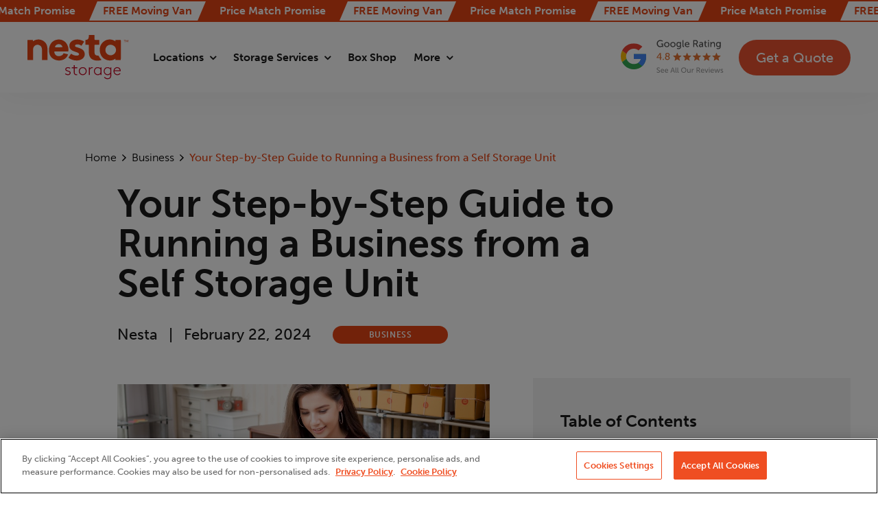

--- FILE ---
content_type: text/html; charset=UTF-8
request_url: https://nesta.ie/blog/how-to-run-business-from-storage-unit/
body_size: 97235
content:
<!DOCTYPE html>
<html class="avada-html-layout-wide avada-html-header-position-top avada-is-100-percent-template" dir="ltr" lang="en-GB" prefix="og: https://ogp.me/ns#" prefix="og: http://ogp.me/ns# fb: http://ogp.me/ns/fb#">
<head>
	<meta http-equiv="X-UA-Compatible" content="IE=edge" />
	<meta http-equiv="Content-Type" content="text/html; charset=utf-8"/>
	<meta name="viewport" content="width=device-width, initial-scale=1" />
	<title>How to Run a Successful Business from a Storage Unit - Nesta</title>
<style id="wpr-usedcss">img:is([sizes=auto i],[sizes^="auto," i]){contain-intrinsic-size:3000px 1500px}@font-face{font-family:museo-sans;src:url("https://use.typekit.net/af/620bf8/00000000000000000000e7fe/27/l?primer=7cdcb44be4a7db8877ffa5c0007b8dd865b3bbc383831fe2ea177f62257a9191&fvd=n3&v=3") format("woff2"),url("https://use.typekit.net/af/620bf8/00000000000000000000e7fe/27/d?primer=7cdcb44be4a7db8877ffa5c0007b8dd865b3bbc383831fe2ea177f62257a9191&fvd=n3&v=3") format("woff"),url("https://use.typekit.net/af/620bf8/00000000000000000000e7fe/27/a?primer=7cdcb44be4a7db8877ffa5c0007b8dd865b3bbc383831fe2ea177f62257a9191&fvd=n3&v=3") format("opentype");font-display:swap;font-style:normal;font-weight:300;font-stretch:normal}@font-face{font-family:museo-sans;src:url("https://use.typekit.net/af/a28b50/00000000000000000000e803/27/l?primer=7cdcb44be4a7db8877ffa5c0007b8dd865b3bbc383831fe2ea177f62257a9191&fvd=n5&v=3") format("woff2"),url("https://use.typekit.net/af/a28b50/00000000000000000000e803/27/d?primer=7cdcb44be4a7db8877ffa5c0007b8dd865b3bbc383831fe2ea177f62257a9191&fvd=n5&v=3") format("woff"),url("https://use.typekit.net/af/a28b50/00000000000000000000e803/27/a?primer=7cdcb44be4a7db8877ffa5c0007b8dd865b3bbc383831fe2ea177f62257a9191&fvd=n5&v=3") format("opentype");font-display:swap;font-style:normal;font-weight:500;font-stretch:normal}@font-face{font-family:museo-sans;src:url("https://use.typekit.net/af/e3ca36/00000000000000000000e805/27/l?primer=7cdcb44be4a7db8877ffa5c0007b8dd865b3bbc383831fe2ea177f62257a9191&fvd=n7&v=3") format("woff2"),url("https://use.typekit.net/af/e3ca36/00000000000000000000e805/27/d?primer=7cdcb44be4a7db8877ffa5c0007b8dd865b3bbc383831fe2ea177f62257a9191&fvd=n7&v=3") format("woff"),url("https://use.typekit.net/af/e3ca36/00000000000000000000e805/27/a?primer=7cdcb44be4a7db8877ffa5c0007b8dd865b3bbc383831fe2ea177f62257a9191&fvd=n7&v=3") format("opentype");font-display:swap;font-style:normal;font-weight:700;font-stretch:normal}*{box-sizing:border-box}input[type=date],input[type=datetime-local],input[type=datetime],input[type=email],input[type=month],input[type=number],input[type=search],input[type=submit],input[type=tel],input[type=text],input[type=time],input[type=url],input[type=week],textarea{-webkit-appearance:none;-webkit-border-radius:0}input[type=search]::-webkit-search-decoration{-webkit-appearance:none}input[type=image]{padding:0;border:none}body{margin:0;min-width:320px;-webkit-text-size-adjust:100%;overflow-x:hidden;overflow-y:scroll;color:var(--body_typography-color);font-size:var(--body_typography-font-size, 16px);font-family:var(--body_typography-font-family,inherit)}#boxed-wrapper{overflow-x:hidden;overflow-x:clip}#wrapper{overflow:visible}img{border-style:none;vertical-align:top;max-width:100%;height:auto}object{max-width:100%}a{text-decoration:none}input,select,textarea{font-family:var(--body_typography-font-family,inherit);vertical-align:middle;color:var(--body_typography-color)}select{border-style:solid}fieldset,form{margin:0;padding:0;border-style:none}a,a:after,a:before{transition-property:color,background-color,border-color;transition-duration:.2s;transition-timing-function:linear}.gallery{margin:0 auto;max-width:1400px}#main{padding:55px 10px 45px;clear:both}.col .heading{overflow:hidden;margin:0 0 15px}.col .heading img{float:left;margin:0 10px 0 0}.col p{margin:0 0 23px}.container{overflow:hidden}.container .columns .col{width:31.42857%;padding:0 2.85714% 0 0}.container .columns .col.last{margin-right:0}.container .col img{width:100%}.container h3 a.active{text-decoration:none;color:#65bc7b}.slider{overflow:hidden}.review{width:100%}.meta{list-style:none;margin:0 0 13px;padding:0;overflow:hidden;font-size:12px;line-height:14px;color:#333}.meta li{float:left;padding:0 8px 0 9px;border-left:1px solid #333}.meta li:first-child{padding-left:0;border-left:0}#content{width:71.1702128%;float:left;min-height:1px}#posts-container{position:relative}.post{margin-bottom:65px}.single-post .post{margin-bottom:0}.post .image{margin-bottom:40px}.search input{border:1px solid #e7e6e6;padding:8px 15px;font-size:13px;color:#333;display:block}.pagination{display:flex;flex-wrap:wrap;align-items:center;justify-content:flex-end;margin-top:40px;font-size:9px;line-height:normal}.pagination .current,.pagination .pagination-next,.pagination a.inactive{display:inline-flex;position:relative;float:none;margin:0 4px;padding:0;border:1px solid;align-items:center;justify-content:center}.pagination .current{color:#fff}.fusion-show-pagination-text .pagination .pagination-next{border:none}.fusion-show-pagination-text .pagination{margin-left:1em;margin-right:1em}.related-posts{margin-top:55px}.related-posts .image{width:180px;height:138px;margin-bottom:0}#s:not(.fusion-form-input){border:1px solid #d2d2d2;min-width:28%;font-size:13px;color:#747474;padding-left:15px;padding-right:15px;float:left}.s{float:none}.input-text,input[type=date],input[type=email],input[type=number],input[type=tel],input[type=text],input[type=time]{border:1px solid #d2d2d2;font-size:13px;color:#747474;padding:8px 15px;width:100%;box-sizing:border-box}.pagination-next:after{position:absolute;top:50%;transform:translateY(-51%);right:-1em;font-family:awb-icons;content:"\f105"}.woocommerce-tabs .panel .panel{margin-left:auto;padding:0}.toggle-content{padding-top:10px;padding-bottom:15px;position:relative}h5.toggle.active+.toggle-content{border-bottom:1px solid #e8e6e6}.post-content p{margin:0 0 20px}.post-content ul.arrow{list-style:none;margin:0;padding:0}.post-content ul.arrow li{line-height:18px;margin:0;padding:0;margin-bottom:15px;padding-left:25px}.post-content ul.arrow li:before{display:inline-block;background-repeat:no-repeat;background-position:center center;background-color:#65bc7b;height:18px;border-radius:75px;width:18px;position:absolute;font-size:14px;content:"\f105";float:left;margin-right:0;margin-left:-25px;font-family:awb-icons;text-align:center;font-weight:400;-webkit-font-smoothing:antialiased;color:#fff;line-height:17px;text-indent:1px}.fusion-body blockquote{background:#f5f5f5;font-family:var(--body_typography-font-family);font-weight:var(--body_typography-font-weight);letter-spacing:var(--body_typography-letter-spacing);font-size:var(--body_typography-font-size);line-height:var(--body_typography-line-height);color:var(--body_typography-color);border-left:4px solid #65bc7b;padding:15px;margin-top:2em;margin-bottom:2em;font-style:italic}.fusion-body blockquote :last-child{margin-bottom:0}.continue{float:right}.fontawesome-icon{display:inline-block;float:left}.fontawesome-icon{margin-right:10px}.fontawesome-icon.medium{font-size:18px}.fontawesome-icon.small{font-size:10px}.fontawesome-icon.circle-no.medium{margin-top:3px}.fontawesome-icon.circle-no.small{margin-top:5px}.video-background{position:relative;overflow:hidden}.fusion-animated{position:relative;z-index:2000}.avada-container h3,.fusion-body .fusion-load-more-button{font-weight:700}.fusion-recent-posts .columns .column .meta{line-height:1.5}#sliders-container{position:relative}.searchform .fusion-search-form-content{display:flex;align-items:center;overflow:hidden;width:100%}.searchform .fusion-search-form-content .fusion-search-field{flex-grow:1}.searchform .fusion-search-form-content .fusion-search-field input{background-color:#fff;border:1px solid #d2d2d2;color:#747474;font-size:13px;padding:8px 15px;height:33px;width:100%;box-sizing:border-box;margin:0;outline:0}.searchform .fusion-search-form-content .fusion-search-button input[type=submit]{background:#000;border:none;border-radius:0;color:#fff;font-size:1em;height:33px;line-height:33px;margin:0;padding:0;width:33px;text-indent:0;cursor:pointer;font-family:awb-icons;font-weight:400;text-shadow:none;-webkit-font-smoothing:antialiased;transition:all .2s}.fusion-search-element .searchform.fusion-search-form-clean .fusion-search-form-content,.fusion-search-form-clean .searchform:not(.fusion-search-form-classic) .fusion-search-form-content{position:relative}.fusion-search-element .searchform.fusion-search-form-clean .fusion-search-button,.fusion-search-form-clean .searchform:not(.fusion-search-form-classic) .fusion-search-button{position:absolute}.fusion-search-element .searchform.fusion-search-form-clean .fusion-search-button input[type=submit],.fusion-search-form-clean .searchform:not(.fusion-search-form-classic) .fusion-search-button input[type=submit]{background-color:transparent;color:#aaa9a9}.fusion-live-search .fusion-search-field{z-index:14}.fusion-live-search .fusion-search-button{z-index:14;position:relative}.fusion-live-search .fusion-slider-loading{display:none;margin:-1.2em 0 0 -1.2em;width:2.4em;height:2.4em;border-top:.3em solid rgba(255,255,255,.35);border-right:.3em solid rgba(255,255,255,.35);border-bottom:.3em solid #fff;border-left:.3em solid rgba(255,255,255,.35);pointer-events:none}.fusion-live-search .fusion-search-results{z-index:-1;visibility:hidden;overflow-y:auto;position:absolute;margin-top:25px;width:100%;max-height:250px;opacity:0;transition:.3s opacity,.3s margin;background-color:#fff;border-style:solid}.fusion-live-search .fusion-search-results.suggestions-added{z-index:2001;visibility:visible;margin-top:0;opacity:1}.fusion-live-search .fusion-search-results.suggestions-empty .fusion-search-result{padding:14px;cursor:default}.fusion-live-search .fusion-search-results.suggestions-empty .fusion-search-result:hover{padding:14px}.fusion-live-search .fusion-search-results.suggestions-transition{visibility:visible}.fusion-live-search .fusion-search-result{display:flex;align-items:center;padding:14px 7px;line-height:1.4;border-bottom-style:solid;border-top:none;text-align:initial;cursor:pointer;transition:.2s padding}.fusion-body .fusion-live-search .fusion-search-result{font-family:inherit}.fusion-body .fusion-live-search .fusion-search-result:after{content:""}.fusion-live-search .fusion-search-result:hover{padding:14px 0 14px 14px}.fusion-live-search .fusion-search-result:last-child{border-bottom:none}.fusion-live-search .fusion-search-content,.fusion-live-search .fusion-search-image{padding:0 7px}.fusion-live-search .fusion-search-image{max-width:45px;box-sizing:content-box}.fusion-live-search .fusion-search-post-type{margin-top:.2em;font-size:.9em}.flex-control-nav,.flexslider .slides{margin:0;padding:0;list-style:none;z-index:1000}.flexslider{margin:0;padding:0}.flexslider .slides li{display:none;-webkit-backface-visibility:hidden}.flex-control-nav,.flexslider .slides{z-index:2}.flexslider{margin:0 0 60px;background-color:transparent;position:relative}.fusion-body .flex-control-nav li{margin:0 6px;display:inline-block}.flex-control-paging li a{width:11px;height:11px;display:block;background:#666;background:rgba(0,0,0,.5);cursor:pointer;text-indent:-9999px;border-radius:20px;box-shadow:inset 0 0 3px rgba(0,0,0,.3)}.flex-control-paging li a.flex-active{background:#000;background:rgba(0,0,0,.9);cursor:default}.isotope{transition-duration:.8s;transition-property:height,width}.wooslider .slide-content{margin:0}#sliders-container .wooslider .slide-content p{margin:0}.fusion-row{margin:0 auto}.fusion-row:after,.fusion-row:before{content:" ";display:table}.fusion-row:after{clear:both}.fusion-hidden{display:none}strong{font-weight:bolder}.fusion-video iframe,iframe{border:none}.screen-reader-text{border:0;clip:rect(1px,1px,1px,1px);clip-path:inset(50%);height:1px;margin:-1px;overflow:hidden;padding:0;position:absolute!important;width:1px;word-wrap:normal!important}.screen-reader-text:focus{background-color:#fff;border-radius:3px;box-shadow:0 0 2px 2px rgba(0,0,0,.6);clip:auto!important;clip-path:none;color:#333;display:block;font-size:1rem;font-weight:700;height:auto;left:5px;line-height:normal;padding:15px 23px 14px;text-decoration:none;top:5px;width:auto;z-index:100000}mark{background:0 0;color:inherit}.fusion-rollover-gallery{display:inline-block;opacity:.9;position:relative;vertical-align:middle;margin:0;height:36px;width:35px;text-indent:-10000px;background-color:#333;border-radius:50%;background-clip:padding-box}.fusion-filters{display:none;overflow:hidden;list-style:none;margin-bottom:55px;padding:0;line-height:34px;border-top:1px solid #e7e6e6;border-bottom:1px solid #e7e6e6;align-items:center}.fusion-filter{float:left;margin-right:30px}.fusion-filter.fusion-active a{line-height:31px;border-top:3px solid #65bc7b;color:#65bc7b}.fusion-filter a{display:block}.fusion-load-more-button{display:block;margin-top:20px;width:100%;height:50px;line-height:50px;background-color:#e9eaee;cursor:pointer;text-align:center;font-size:inherit;text-transform:uppercase;border:none;transition:all .2s}.fusion-load-more-button:hover{transition:all .2s}.fusion-portfolio-wrapper .fusion-load-more-button{display:none}.fusion-loading-container{margin-top:20px}.fusion-loading-container .fusion-loading-spinner{display:inline-block}.fusion-loading-container .fusion-spinner-1,.fusion-loading-container .fusion-spinner-2,.fusion-loading-container .fusion-spinner-3{width:12px;height:12px;background-color:#e2e0e0;border-radius:100%;display:inline-block;animation:1.4s ease-in-out infinite fusion-bounce-delay;animation-fill-mode:both}.fusion-loading-container .fusion-spinner-1{animation-delay:-.32s}.fusion-loading-container .fusion-spinner-2{animation-delay:-.16s}.fusion-loading-container .fusion-loading-msg{display:inline-block;margin-left:7px}@keyframes fusion-bounce-delay{0%,100%,80%{transform:scale(0)}40%{transform:scale(1)}}.fusion-body .wpcf7-form .fusion-slider-loading,.fusion-slider-loading{position:absolute;top:50%;left:50%;margin:-3em 0 0 -3em;color:transparent;font-size:10px;border-top:.5em solid rgba(0,0,0,.2);border-right:.5em solid rgba(0,0,0,.2);border-bottom:.5em solid #333;border-left:.5em solid rgba(0,0,0,.2);animation:.8s linear infinite fusion-rotate}.fusion-slider-loading,.fusion-slider-loading:after{width:6em;height:6em;border-radius:50%;background-clip:padding-box}@keyframes fusion-rotate{0%{transform:rotate(0)}100%{transform:rotate(360deg)}}.post-content p{margin-top:0;margin-bottom:20px}.select-arrow{width:35px;height:33px;line-height:33px;border-left-width:1px;border-left-style:solid;position:absolute;bottom:1px;right:1px;pointer-events:none;z-index:10;font-family:awb-icons;font-size:9px;text-align:center}.avada-select-parent{position:relative;overflow:hidden;margin:0}.fusion-layout-column.avada-select-parent{position:relative}.avada-select-parent select{border:1px solid #dadada;-webkit-appearance:none;text-overflow:"";box-sizing:border-box;cursor:pointer;display:block;font-size:13px;outline:0;height:auto;padding:9px 15px;position:relative;text-indent:.01px;vertical-align:middle;z-index:5;margin:0;border-radius:0;background-clip:padding-box;min-width:180px}#submit,.submit{cursor:pointer}.fusion-avatar-circle .avatar{border-radius:50%}.fusion-page-load-link{display:none}#wpadminbar{z-index:999999999999999}.fusion-disable-outline input,.fusion-disable-outline select,.fusion-disable-outline textarea{outline:0}.fusion-flexslider.fusion-post-slideshow{overflow:visible}.fusion-timeline-icon{margin:0 auto -6px;max-width:1000px;font-size:46px;height:47px;line-height:1;color:#ebeaea;text-align:center}.fusion-blog-archive .entry-title{margin-top:0;margin-bottom:5px}.fusion-blog-layout-grid .fusion-post-grid{margin-bottom:0}.fusion-blog-layout-grid .post-content{word-wrap:break-word}.fusion-blog-layout-grid.fusion-blog-equal-heights .fusion-post-grid{display:inline-flex}.fusion-blog-layout-timeline{position:relative;margin:0 auto;padding-top:30px;max-width:1000px}.fusion-blog-layout-timeline .fusion-post-timeline{position:static;margin-bottom:40px;border:1px solid #eaeaea;border-bottom-width:3px}.fusion-blog-layout-timeline .fusion-timeline-date{position:relative;clear:both;margin:0 auto 2px;padding:.35em .45em;width:auto;max-width:8em;line-height:1.35em;background:#efeeee;text-align:center;cursor:pointer}.single h1.entry-title{margin-top:0}.avada-footer-fx-parallax-effect #main,.avada-footer-fx-parallax-effect #sliders-container,.avada-footer-fx-parallax-effect .fusion-page-title-bar{position:relative;z-index:1}#wpfc_sermon_sorting{overflow:hidden;margin:0 -10px}#wpfc_sermon_sorting>span{display:block;float:left;width:25%;padding:0 10px}#wpfc_sermon_sorting .avada-select-parent select{width:100%}.bg-parallax-parent.video{position:relative}.fusion-bg-parallax.video{position:absolute;pointer-events:none!important;overflow:hidden;top:0;left:0;right:0;bottom:0;z-index:-1}.fusion-bg-parallax.video iframe{margin-bottom:0!important;display:block!important;max-width:none!important;max-height:none!important}.parallax-inner{min-height:150px}.crossfade-images{white-space:nowrap;display:flex;align-items:center}.crossfade-images:hover img:not(.hover-image){opacity:0}.crossfade-images img{transition:opacity .5s ease-in-out;position:relative;z-index:50;min-width:100%;vertical-align:middle}@font-face{font-display:swap;font-family:slick;font-weight:400;font-style:normal;src:url('https://cdn.jsdelivr.net/npm/slick-carousel@1.8.1/slick/fonts/slick.eot');src:url('https://cdn.jsdelivr.net/npm/slick-carousel@1.8.1/slick/fonts/slick.eot?#iefix') format('embedded-opentype'),url('https://cdn.jsdelivr.net/npm/slick-carousel@1.8.1/slick/fonts/slick.woff') format('woff'),url('https://cdn.jsdelivr.net/npm/slick-carousel@1.8.1/slick/fonts/slick.ttf') format('truetype'),url('https://cdn.jsdelivr.net/npm/slick-carousel@1.8.1/slick/fonts/slick.svg#slick') format('svg')}.top-bar{padding:0!important}.top-bar .fusion-column-wrapper{margin:0!important}.top-bar .marquee{position:relative;overflow:hidden;width:100%}.top-bar .marquee .marquee-wrap{display:flex;white-space:nowrap;align-items:center}.top-bar .marquee .marquee-wrap.txt-wrap{z-index:1;animation:20s linear infinite reverse marqueeanim;margin-right:2rem;position:relative;top:0;height:32px;column-gap:100px}@media only screen and (max-width:800px){.top-bar .marquee .marquee-wrap.txt-wrap{column-gap:50px}}.top-bar .marquee .marquee-wrap.txt-wrap .marquee-content{color:#fff;font-weight:700;font-size:1rem}.fusion-tb-header{position:relative;z-index:999}.fusion-tb-header .main-header{z-index:999;box-shadow:1px 2px 43px 1px rgba(0,0,0,.05)}.fusion-tb-header .main-header .fusion-row{max-width:1242px!important}.fusion-tb-header .main-header .fusion-row .logo-col a{display:block}.fusion-tb-header .main-header .fusion-row .menu-col{flex:1;margin-left:2.25rem}.fusion-tb-header .main-header .fusion-row .menu-col .awb-menu .fusion-menu li>.awb-menu__sub-ul{padding:2rem 2.25rem 2.8125rem;background:#fff;border-radius:0 0 4px 4px;overflow:hidden;width:329px;left:-55px}.fusion-tb-header .main-header .fusion-row .menu-col .awb-menu .fusion-menu li>.awb-menu__sub-ul>li{border:0!important;margin-bottom:1rem}.fusion-tb-header .main-header .fusion-row .menu-col .awb-menu .fusion-menu li>.awb-menu__sub-ul>li a{padding:0}.fusion-tb-header .main-header .fusion-row .menu-col .awb-menu .fusion-menu li>.awb-menu__sub-ul>li a:hover:after{content:url(https://nesta.ie/wp-content/uploads/2023/07/menu-arrow-red.svg)}.fusion-tb-header .main-header .fusion-row .menu-col .awb-menu .fusion-menu li>.awb-menu__sub-ul>li a:after{content:url(https://nesta.ie/wp-content/uploads/2023/07/menu-arrow.svg);line-height:1;color:#000}.fusion-tb-header .main-header .fusion-row .menu-col .awb-menu .fusion-menu li>.awb-menu__sub-ul>li:last-child{margin-bottom:0!important}.fusion-tb-header .main-header .fusion-row .menu-col .awb-menu .fusion-menu li:first-child .fusion-flex-column:nth-child(1){margin-top:.9375rem}.fusion-tb-header .main-header .fusion-row .menu-col .awb-menu .fusion-menu li:nth-child(2) .fusion-row{align-items:baseline}@media screen and (max-width:1460px){.fusion-tb-header .main-header .fusion-row .menu-col .awb-menu .fusion-menu li:first-child{margin-left:0}.fusion-tb-header .main-header .fusion-row .menu-col .awb-menu .fusion-menu li:last-child{margin-right:0}.fusion-tb-header .main-header .fusion-row .menu-col .awb-menu .fusion-menu li{margin-left:calc(25px / 2);margin-right:calc(25px / 2)}}.fusion-tb-header .main-header .fusion-row .menu-col .awb-menu .fusion-menu li.location-items .awb-menu__mega-wrap{left:-3.4375rem!important;max-width:476px;border-radius:0 0 4px 4px;overflow:hidden}.fusion-tb-header .main-header .fusion-row .menu-col .awb-menu .fusion-menu li.location-items .awb-menu__mega-wrap ul.region-items{list-style:none;padding:0;margin:0;display:flex;flex-direction:column;height:100%}.fusion-tb-header .main-header .fusion-row .menu-col .awb-menu .fusion-menu li.location-items .awb-menu__mega-wrap ul.region-items li{margin-bottom:24px}.fusion-tb-header .main-header .fusion-row .menu-col .awb-menu .fusion-menu li.location-items .awb-menu__mega-wrap ul.region-items li.active a{color:#e64414}.fusion-tb-header .main-header .fusion-row .menu-col .awb-menu .fusion-menu li.location-items .awb-menu__mega-wrap ul.region-items li.active a:after{content:url(https://nesta.ie/wp-content/uploads/2023/07/menu-arrow-red.svg)}.fusion-tb-header .main-header .fusion-row .menu-col .awb-menu .fusion-menu li.location-items .awb-menu__mega-wrap ul.region-items li a{line-height:1;font-size:1.125rem;font-weight:700;color:#000;display:flex;justify-content:space-between;align-items:center}.fusion-tb-header .main-header .fusion-row .menu-col .awb-menu .fusion-menu li.location-items .awb-menu__mega-wrap ul.region-items li a:after{content:url(https://nesta.ie/wp-content/uploads/2023/07/menu-arrow.svg);flex:1;text-align:right;color:#000}.fusion-tb-header .main-header .fusion-row .menu-col .awb-menu .fusion-menu li.location-items .awb-menu__mega-wrap ul.region-items li a:hover{color:#e64414}.fusion-tb-header .main-header .fusion-row .menu-col .awb-menu .fusion-menu li.location-items .awb-menu__mega-wrap ul.region-items li a:hover:after{content:url(https://nesta.ie/wp-content/uploads/2023/07/menu-arrow-red.svg)}.fusion-tb-header .main-header .fusion-row .menu-col .awb-menu .fusion-menu li.location-items .awb-menu__mega-wrap .location-wrap{display:none}.fusion-tb-header .main-header .fusion-row .menu-col .awb-menu .fusion-menu li.location-items .awb-menu__mega-wrap .location-wrap.active{display:block}.fusion-tb-header .main-header .fusion-row .menu-col .awb-menu .fusion-menu li.location-items .awb-menu__mega-wrap .location-wrap ul.location-lists{list-style:none;padding:0;margin:0}.fusion-tb-header .main-header .fusion-row .menu-col .awb-menu .fusion-menu li.location-items .awb-menu__mega-wrap .location-wrap ul.location-lists li{margin-bottom:1rem}.fusion-tb-header .main-header .fusion-row .menu-col .awb-menu .fusion-menu li.location-items .awb-menu__mega-wrap .location-wrap ul.location-lists li a{font-size:1.125rem;line-height:2rem;font-weight:700;display:flex;justify-content:space-between;align-items:center;color:#000}.fusion-tb-header .main-header .fusion-row .menu-col .awb-menu .fusion-menu li.location-items .awb-menu__mega-wrap .location-wrap ul.location-lists li a:after{content:url(https://nesta.ie/wp-content/uploads/2023/07/menu-arrow.svg);flex:1;text-align:right;color:#000}.fusion-tb-header .main-header .fusion-row .menu-col .awb-menu .fusion-menu li.location-items .awb-menu__mega-wrap .location-wrap ul.location-lists li a .location-lists__img{max-width:72px;width:100%;height:46px;background-size:cover;background-repeat:no-repeat;background-position:center center;border-radius:2px;margin-right:1.5rem}.fusion-tb-header .main-header .fusion-row .menu-col .awb-menu .fusion-menu li.location-items .awb-menu__mega-wrap .location-wrap ul.location-lists li a:hover{color:#e64414}.fusion-tb-header .main-header .fusion-row .menu-col .awb-menu .fusion-menu li.location-items .awb-menu__mega-wrap .location-wrap ul.location-lists li a:hover:after{content:url(https://nesta.ie/wp-content/uploads/2023/07/menu-arrow-red.svg)}.fusion-tb-header .main-header .fusion-row .menu-col .awb-menu .fusion-menu li.location-items .awb-menu__mega-wrap .location-wrap ul.location-lists li:last-child{margin-bottom:2rem}.fusion-tb-header .main-header .fusion-row .menu-col .awb-menu .fusion-menu li.bs-megamenu .awb-menu__mega-wrap{max-width:590px;border-radius:0 0 .25rem .25rem;overflow:hidden;left:-55px!important}.fusion-tb-header .main-header .fusion-row .menu-col .awb-menu .fusion-menu li.bs-megamenu .awb-menu__mega-wrap .fusion-fullwidth{min-height:328px}.fusion-tb-header .main-header .fusion-row .menu-col .awb-menu .fusion-menu li.bs-megamenu .awb-menu__mega-wrap .bs-menu-wrap{display:none}.fusion-tb-header .main-header .fusion-row .menu-col .awb-menu .fusion-menu li.bs-megamenu .awb-menu__mega-wrap .storage-services-sub{display:none}.fusion-tb-header .main-header .fusion-row .menu-col .awb-menu .fusion-menu li.bs-megamenu .awb-menu__mega-wrap .storage-services-sub.active{display:block}.fusion-tb-header .main-header .fusion-row .menu-col .awb-menu .fusion-menu li.bs-megamenu .awb-menu__mega-wrap .left-col .awb-submenu{max-width:197px}.fusion-tb-header .main-header .fusion-row .menu-col .awb-menu .fusion-menu li.bs-megamenu .awb-menu__mega-wrap .left-col .awb-submenu .fusion-menu>li{margin-left:0;margin-right:0}.fusion-tb-header .main-header .fusion-row .menu-col .awb-menu .fusion-menu li.bs-megamenu .awb-menu__mega-wrap .left-col .awb-submenu .fusion-menu>li a{font-size:1.125rem;justify-content:space-between;line-height:1}.fusion-tb-header .main-header .fusion-row .menu-col .awb-menu .fusion-menu li.bs-megamenu .awb-menu__mega-wrap .left-col .awb-submenu .fusion-menu>li a:after{content:url(https://nesta.ie/wp-content/uploads/2023/07/menu-arrow.svg);transform:unset}.fusion-tb-header .main-header .fusion-row .menu-col .awb-menu .fusion-menu li.bs-megamenu .awb-menu__mega-wrap .left-col .awb-submenu .fusion-menu>li a:hover:after{content:url(https://nesta.ie/wp-content/uploads/2023/07/menu-arrow-red.svg)}.fusion-tb-header .main-header .fusion-row .menu-col .awb-menu .fusion-menu li.bs-megamenu .awb-menu__mega-wrap .left-col .awb-submenu .fusion-menu>li.active a .menu-text{color:#e64414!important}.fusion-tb-header .main-header .fusion-row .menu-col .awb-menu .fusion-menu li.bs-megamenu .awb-menu__mega-wrap .left-col .awb-submenu .fusion-menu>li.active a:after{content:url(https://nesta.ie/wp-content/uploads/2023/07/menu-arrow-red.svg)}.fusion-tb-header .main-header .fusion-row .menu-col .awb-menu .fusion-menu li.bs-megamenu .awb-menu__mega-wrap .left-col .awb-submenu .fusion-menu>li.active .awb-submenu__sub-ul{visibility:visible;opacity:1;z-index:999999998}.fusion-tb-header .main-header .fusion-row .menu-col .awb-menu .fusion-menu li.bs-megamenu .awb-menu__mega-wrap .left-col .awb-submenu .fusion-menu>li .awb-submenu__sub-ul{padding-left:4rem;width:282px}.fusion-tb-header .main-header .fusion-row .menu-col .awb-menu .fusion-menu li.bs-megamenu .awb-menu__mega-wrap .left-col .awb-submenu .fusion-menu>li .awb-submenu__sub-ul li{border:0!important;margin-bottom:1rem}.fusion-tb-header .main-header .fusion-row .menu-col .awb-menu .fusion-menu li.bs-megamenu .awb-menu__mega-wrap .left-col .awb-submenu .fusion-menu>li .awb-submenu__sub-ul li a{font-size:1rem;line-height:1}.fusion-tb-header .main-header .fusion-row .menu-col .awb-menu .fusion-menu li.bs-megamenu .awb-menu__mega-wrap .left-col .awb-submenu .fusion-menu>li .awb-submenu__sub-ul li a:hover:after{content:url(https://nesta.ie/wp-content/uploads/2023/07/menu-arrow-red.svg)}.fusion-tb-header .main-header .fusion-row .menu-col .awb-menu .fusion-menu li.bs-megamenu .awb-menu__mega-wrap .left-col .awb-submenu .fusion-menu>li .awb-submenu__sub-ul li a:after{content:url(https://nesta.ie/wp-content/uploads/2023/07/menu-arrow.svg);line-height:1;color:#000}.fusion-tb-header .main-header .fusion-row .menu-col .awb-menu .fusion-menu li.bs-megamenu .awb-menu__mega-wrap .left-col .awb-submenu .fusion-menu>li .awb-submenu__sub-ul li:last-child{margin-bottom:0}.fusion-tb-header .main-header .fusion-row .menu-col .awb-menu .fusion-menu li.bs-megamenu .awb-menu__mega-wrap .right-col{padding-left:4rem;flex:1}.fusion-tb-header .main-header .fusion-row .menu-col .awb-menu .fusion-menu li.bs-megamenu .awb-menu__mega-wrap .right-col .awb-submenu .fusion-menu>li{margin-right:0!important;margin-left:0!important}.fusion-tb-header .main-header .fusion-row .menu-col .awb-menu .fusion-menu li.bs-megamenu .awb-menu__mega-wrap .right-col .awb-submenu .fusion-menu>li a{line-height:1.6875rem;display:flex;justify-content:space-between}.fusion-tb-header .main-header .fusion-row .menu-col .awb-menu .fusion-menu li.bs-megamenu .awb-menu__mega-wrap .right-col .awb-submenu .fusion-menu>li a:after{content:url(https://nesta.ie/wp-content/uploads/2023/07/menu-arrow.svg);transform:unset}.fusion-tb-header .main-header .fusion-row .menu-col .awb-menu .fusion-menu li.bs-megamenu .awb-menu__mega-wrap .right-col .awb-submenu .fusion-menu>li a:hover:after{content:url(https://nesta.ie/wp-content/uploads/2023/07/menu-arrow-red.svg)}.fusion-tb-header .main-header .fusion-row .btns-col .g-rating a{display:block}.fusion-tb-header .main-header .fusion-row .btns-col .green-btn{margin-left:1.375rem;margin-right:0}@media screen and (max-width:1200px){.fusion-tb-header .main-header .fusion-row{min-height:123px}.fusion-tb-header .main-header .fusion-row .menu-col{display:none}.fusion-tb-header .main-header .fusion-row .btns-col .green-btn{margin-left:1.875rem;margin-right:1.875rem;min-width:167px!important;height:56px}.fusion-tb-header .main-header .fusion-row .btns-col nav.toggle-desktop-menu{display:none}}@media screen and (max-width:767px){.fusion-tb-header .main-header{position:fixed;width:100%!important}.fusion-tb-header .main-header .fusion-row{min-height:67px}.fusion-tb-header .main-header .fusion-row .logo-col>div{margin-top:30px;margin-bottom:30px}.fusion-tb-header .main-header .fusion-row .logo-col .fusion-image-element{max-width:90px}.fusion-tb-header .main-header .fusion-row .btns-col>div{margin-top:30px;margin-bottom:30px}.fusion-tb-header .main-header .fusion-row .btns-col .green-btn{margin-left:.625rem;margin-right:1.125rem;min-width:128px!important;height:35px;font-size:17px}}.fusion-tb-header .main-header .fusion-row .btns-col nav.toggle-desktop-menu{height:100%}.fusion-tb-header .main-header .fusion-row .btns-col nav.toggle-desktop-menu .awb-menu__m-collapse-icon-open:before{content:url(https://nesta.ie/wp-content/uploads/2023/06/menu-icon.svg)}.fusion-tb-header .main-header .fusion-row .btns-col nav.toggle-desktop-menu .awb-menu__m-collapse-icon-close:before{content:url(https://nesta.ie/wp-content/uploads/2023/07/menu-close-black.svg)}.fusion-tb-header .main-header .fusion-row .btns-col nav.toggle-desktop-menu ul.fusion-menu{max-width:329px;left:unset!important;right:-2.5rem;padding:2rem 2.25rem 2.8125rem;max-height:unset!important}.fusion-tb-header .main-header .fusion-row .btns-col nav.toggle-desktop-menu ul.fusion-menu li{margin-bottom:1rem!important}.fusion-tb-header .main-header .fusion-row .btns-col nav.toggle-desktop-menu ul.fusion-menu li:last-child{margin-bottom:0!important}.fusion-tb-header .main-header .fusion-row .btns-col nav.toggle-desktop-menu ul.fusion-menu li a{padding:0!important;display:flex;line-height:1!important;justify-content:space-between;align-items:center}.fusion-tb-header .main-header .fusion-row .btns-col nav.toggle-desktop-menu ul.fusion-menu li a:after{content:url(https://nesta.ie/wp-content/uploads/2023/07/menu-arrow.svg)}.fusion-tb-header .main-header .fusion-row .btns-col nav.toggle-desktop-menu ul.fusion-menu li a:hover:after{content:url(https://nesta.ie/wp-content/uploads/2023/07/menu-arrow-red.svg)}.fusion-tb-header .main-header .fusion-row .btns-col .toggle-offcanvas{display:none}@media screen and (max-width:1200px){.fusion-tb-header .main-header .fusion-row .btns-col .toggle-offcanvas{display:flex;margin:0;width:32px;justify-content:center}.fusion-tb-footer .footer-sec-one{padding-top:76px!important;padding-bottom:76px!important}}.fusion-tb-header .main-header .fusion-row .btns-col .toggle-offcanvas:before{content:url('https://nesta.ie/wp-content/uploads/2023/06/menu-icon.svg')}.fusion-tb-header .main-header .fusion-row .btns-col .toggle-offcanvas.awb-oc-active:before{content:url(https://nesta.ie/wp-content/uploads/2023/07/menu-close-black.svg)}@-ms-keyframes spin{from{-ms-transform:rotate(0)}to{-ms-transform:rotate(360deg)}}@-moz-keyframes spin{from{-moz-transform:rotate(0)}to{-moz-transform:rotate(360deg)}}@-webkit-keyframes spin{from{-webkit-transform:rotate(0)}to{-webkit-transform:rotate(360deg)}}.awb-off-canvas-wrap{overflow-y:scroll;height:calc(100vh - 165px)!important;top:165px!important}.awb-off-canvas-wrap.off-canvas-sticky{height:calc(100vh - 165px)!important;top:165px!important}@media screen and (max-width:767px){.fusion-tb-header .main-header .fusion-row .btns-col .toggle-offcanvas{width:20px;height:14px;align-items:center}.fusion-tb-header .main-header .fusion-row .btns-col .toggle-offcanvas:before{content:'';background:url(https://nesta.ie/wp-content/uploads/2023/07/menu-icon-mobile.svg) center center/cover no-repeat;width:100%;height:100%}.fusion-tb-header .main-header .fusion-row .btns-col .toggle-offcanvas.awb-oc-active:before{content:'';background:url(https://nesta.ie/wp-content/uploads/2023/07/menu-close-black.svg) center center/contain no-repeat;width:100%;height:100%}.awb-off-canvas-wrap{height:calc(100vh - 100px)!important;top:100px!important}.awb-off-canvas-wrap.off-canvas-sticky{height:calc(100vh - 100px)!important;top:100px!important}.awb-off-canvas-wrap .awb-off-canvas .top-menus>.fusion-row .loc-col nav.awb-menu .fusion-menu>li.expanded .menu-text{color:#e64414!important}}.awb-off-canvas-wrap .awb-off-canvas{margin-top:0!important;height:100%!important}.awb-off-canvas-wrap .awb-off-canvas .off-canvas-content>p{display:none}.awb-off-canvas-wrap .awb-off-canvas .top-menus{min-height:auto}.awb-off-canvas-wrap .awb-off-canvas .top-menus>.fusion-row{max-width:864px!important;flex-wrap:nowrap!important}.awb-off-canvas-wrap .awb-off-canvas .top-menus>.fusion-row .loc-col{margin-right:1.5625rem}@media screen and (max-width:841px){.awb-off-canvas-wrap .awb-off-canvas .top-menus{min-height:auto;padding-top:1.9375rem!important;padding-bottom:2.75rem!important;padding-left:1.5rem!important;padding-right:1.5rem!important}.awb-off-canvas-wrap .awb-off-canvas .top-menus>.fusion-row{flex-wrap:wrap!important}.awb-off-canvas-wrap .awb-off-canvas .top-menus>.fusion-row .loc-col{max-width:100%;padding-right:90px;margin-right:0;width:100%!important}.awb-off-canvas-wrap .awb-off-canvas .top-menus>.fusion-row .loc-col .fusion-title{display:none}}@media screen and (max-width:380px){.awb-off-canvas-wrap .awb-off-canvas .top-menus>.fusion-row .loc-col{padding-right:0}}.awb-off-canvas-wrap .awb-off-canvas .top-menus>.fusion-row .loc-col nav.awb-menu.off-canvas-mobile{display:none}.awb-off-canvas-wrap .awb-off-canvas .top-menus>.fusion-row .loc-col nav.awb-menu .fusion-menu>li{border:0!important}.awb-off-canvas-wrap .awb-off-canvas .top-menus>.fusion-row .loc-col nav.awb-menu .fusion-menu>li:last-child{margin-bottom:0!important}.awb-off-canvas-wrap .awb-off-canvas .top-menus>.fusion-row .loc-col nav.awb-menu .fusion-menu>li button[aria-expanded=false]{transform:rotate(-90deg);padding:0}.awb-off-canvas-wrap .awb-off-canvas .top-menus>.fusion-row .loc-col nav.awb-menu .fusion-menu>li>ul.awb-menu__sub-ul{margin-top:1.6875rem}.awb-off-canvas-wrap .awb-off-canvas .top-menus>.fusion-row .loc-col nav.awb-menu .fusion-menu>li>ul.awb-menu__sub-ul li{margin-bottom:1.6875rem}.awb-off-canvas-wrap .awb-off-canvas .top-menus>.fusion-row .loc-col nav.awb-menu .fusion-menu>li>ul.awb-menu__sub-ul li:last-child{margin-bottom:0}.awb-off-canvas-wrap .awb-off-canvas .top-menus>.fusion-row .loc-col nav.awb-menu .fusion-menu>li>ul.awb-menu__sub-ul li>ul.awb-menu__sub-ul li:last-child{margin-bottom:0}.awb-off-canvas-wrap .awb-off-canvas .top-menus>.fusion-row .loc-col nav.awb-menu .fusion-menu>li>ul.awb-menu__sub-ul li>ul.awb-menu__sub-ul li a span{color:rgba(40,40,40,.7)!important}.awb-off-canvas-wrap .awb-off-canvas .top-menus>.fusion-row .loc-col nav.awb-menu .fusion-menu>li.storage-services{display:none!important}@media screen and (max-width:841px){.awb-off-canvas-wrap .awb-off-canvas .top-menus>.fusion-row .loc-col nav.awb-menu.off-canvas-tablet-loc{display:none}.awb-off-canvas-wrap .awb-off-canvas .top-menus>.fusion-row .loc-col nav.awb-menu.off-canvas-mobile{display:block}.awb-off-canvas-wrap .awb-off-canvas .top-menus>.fusion-row .loc-col nav.awb-menu .fusion-menu>li{margin-bottom:.6875rem!important}.awb-off-canvas-wrap .awb-off-canvas .top-menus>.fusion-row .loc-col nav.awb-menu .fusion-menu>li>a .menu-text{font-weight:700!important}.awb-off-canvas-wrap .awb-off-canvas .top-menus>.fusion-row .loc-col nav.awb-menu .fusion-menu>li>ul.awb-menu__sub-ul{margin-top:.6875rem;margin-bottom:1.125rem}.awb-off-canvas-wrap .awb-off-canvas .top-menus>.fusion-row .loc-col nav.awb-menu .fusion-menu>li>ul.awb-menu__sub-ul li{margin-bottom:.6875rem}.awb-off-canvas-wrap .awb-off-canvas .top-menus>.fusion-row .loc-col nav.awb-menu .fusion-menu>li>ul.awb-menu__sub-ul li>ul.awb-menu__sub-ul{margin-top:1rem}.awb-off-canvas-wrap .awb-off-canvas .top-menus>.fusion-row .loc-col nav.awb-menu .fusion-menu>li>ul.awb-menu__sub-ul li>ul.awb-menu__sub-ul li{margin-bottom:1rem}.awb-off-canvas-wrap .awb-off-canvas .top-menus>.fusion-row .loc-col nav.awb-menu .fusion-menu>li>ul.awb-menu__sub-ul li>ul.awb-menu__sub-ul li a span{font-size:1.0625rem!important}.awb-off-canvas-wrap .awb-off-canvas .top-menus>.fusion-row .loc-col nav.awb-menu .fusion-menu>li.storage-services{display:grid!important}.awb-off-canvas-wrap .awb-off-canvas .top-menus>.fusion-row .services-col{display:none}}.awb-off-canvas-wrap .awb-off-canvas .top-menus>.fusion-row .services-col nav.awb-menu{max-width:271px}.awb-off-canvas-wrap .awb-off-canvas .top-menus>.fusion-row .services-col nav.awb-menu .fusion-menu li{position:static!important;border:0!important}.awb-off-canvas-wrap .awb-off-canvas .top-menus>.fusion-row .services-col nav.awb-menu .fusion-menu li:first-child{margin-bottom:1.6875rem}.awb-off-canvas-wrap .awb-off-canvas .top-menus>.fusion-row .services-col nav.awb-menu .fusion-menu li:first-child a>span{font-weight:700;font-size:1.5rem;line-height:1.8125rem;color:#1a1a1a!important}.awb-off-canvas-wrap .awb-off-canvas .top-menus>.fusion-row .services-col nav.awb-menu .fusion-menu li.active a .menu-text{color:#e64414!important}.awb-off-canvas-wrap .awb-off-canvas .top-menus>.fusion-row .services-col nav.awb-menu .fusion-menu li.active .awb-menu__open-nav-submenu_click:before{color:#e64414!important}.awb-off-canvas-wrap .awb-off-canvas .top-menus>.fusion-row .services-col nav.awb-menu .fusion-menu li.active .awb-menu__sub-ul{visibility:visible;opacity:1;z-index:999999998}.awb-off-canvas-wrap .awb-off-canvas .top-menus>.fusion-row .services-col nav.awb-menu .fusion-menu li>ul.awb-menu__sub-ul{width:100%;margin-left:1.5625rem}@media screen and (max-width:943px){.awb-off-canvas-wrap .awb-off-canvas .top-menus>.fusion-row .services-col nav.awb-menu .fusion-menu li>ul.awb-menu__sub-ul{width:calc(100% - 40px)}}.awb-off-canvas-wrap .awb-off-canvas .top-menus>.fusion-row .services-col nav.awb-menu .fusion-menu li>ul.awb-menu__sub-ul li{border:0!important;margin-bottom:1.6875rem}.awb-off-canvas-wrap .awb-off-canvas .top-menus>.fusion-row .services-col nav.awb-menu .fusion-menu li>ul.awb-menu__sub-ul li:last-child{margin-bottom:0}.awb-off-canvas-wrap .awb-off-canvas .top-menus>.fusion-row .mobile-btns{display:none;margin-top:4.9375rem!important}@media screen and (max-width:841px){.awb-off-canvas-wrap .awb-off-canvas .top-menus>.fusion-row .mobile-btns{display:block}}.awb-off-canvas-wrap .awb-off-canvas .top-menus>.fusion-row .mobile-btns .green-btn{margin-right:.75rem;min-width:135px!important;height:43px;font-size:1rem!important;font-weight:500!important}.awb-off-canvas-wrap .awb-off-canvas .top-menus>.fusion-row .mobile-btns .contact-btn{min-width:133px!important;height:43px;font-size:1rem!important;font-weight:500!important}.awb-off-canvas-wrap .awb-off-canvas .bottom-menus{min-height:auto!important}.awb-off-canvas-wrap .awb-off-canvas .bottom-menus>.fusion-row{max-width:864px!important;flex-wrap:nowrap!important}.awb-off-canvas-wrap .awb-off-canvas .bottom-menus>.fusion-row nav.awb-menu .fusion-menu{display:flex;flex-direction:row;align-items:flex-start;margin:0 -11px}.awb-off-canvas-wrap .awb-off-canvas .bottom-menus>.fusion-row nav.awb-menu .fusion-menu li{flex-basis:33.33%;padding:0 11px}@media screen and (max-width:767px){.awb-off-canvas-wrap .awb-off-canvas .top-menus>.fusion-row .loc-col nav.awb-menu .fusion-menu>li.expanded>button:before{color:#e64414!important}.awb-off-canvas-wrap .awb-off-canvas .bottom-menus{padding:1.3125rem 1.5rem 1.6875rem!important}.awb-off-canvas-wrap .awb-off-canvas .bottom-menus>.fusion-row nav.awb-menu .fusion-menu{margin:0 -8px}.awb-off-canvas-wrap .awb-off-canvas .bottom-menus>.fusion-row nav.awb-menu .fusion-menu li{flex-basis:50%;padding:0 8px;margin:0 0 .9375rem!important}.awb-off-canvas-wrap .awb-off-canvas .bottom-menus>.fusion-row nav.awb-menu .fusion-menu li a{font-size:1.0625rem!important;line-height:1.25rem!important}}.awb-off-canvas-wrap .awb-off-canvas .bottom-menus>.fusion-row nav.awb-menu .fusion-menu li a{justify-content:flex-start}.awb-off-canvas-wrap .awb-off-canvas .bottom-menus>.fusion-row .tablet-social{display:flex;justify-content:flex-end;margin-top:.75rem}@media screen and (max-width:767px){.awb-off-canvas-wrap .awb-off-canvas .bottom-menus>.fusion-row .tablet-social{justify-content:flex-start;margin-top:.5625rem}.awb-off-canvas-wrap .awb-off-canvas .bottom-menus>.fusion-row .tablet-social__item:nth-child(2) img{max-width:24px}}.awb-off-canvas-wrap .awb-off-canvas .bottom-menus>.fusion-row .tablet-social__inner{width:100%;display:flex;flex-direction:row;margin:0 -8px}.awb-off-canvas-wrap .awb-off-canvas .bottom-menus>.fusion-row .tablet-social__item{display:block;margin:0 8px;width:28px;height:28px}@keyframes marqueeanim{from{transform:translateX(0)}to{transform:translateX(-50%)}}.fusion-tb-footer .footer-sec-one>.fusion-row{max-width:1242px!important}.fusion-tb-footer .footer-sec-one>.fusion-row .logo-col{max-width:386px;margin-right:6.875rem}.fusion-tb-footer .footer-sec-one>.fusion-row .logo-col .fusion-builder-row-inner{flex-wrap:nowrap!important;flex-direction:column}@media screen and (max-width:1200px){.fusion-tb-footer .footer-sec-one>.fusion-row .logo-col{max-width:100%;width:100%!important;margin-bottom:3.5rem;margin-right:0}.fusion-tb-footer .footer-sec-one>.fusion-row .logo-col .fusion-builder-row-inner{flex-direction:row!important;justify-content:space-between!important}.fusion-tb-footer .footer-sec-one>.fusion-row .logo-col .fusion-builder-row-inner .img-col{width:17.691%!important;margin-bottom:0!important}}@media screen and (max-width:767px){.awb-off-canvas-wrap .awb-off-canvas .bottom-menus>.fusion-row .tablet-social__item:nth-child(3) img{max-width:23px}.awb-off-canvas-wrap .awb-off-canvas .bottom-menus>.fusion-row .tablet-social__item img{max-width:22px}.fusion-tb-footer .footer-sec-one{padding-top:50px!important;padding-bottom:0!important}.fusion-tb-footer .footer-sec-one>.fusion-row .logo-col{margin-bottom:1.5rem}.fusion-tb-footer .footer-sec-one>.fusion-row .logo-col .fusion-builder-row-inner{flex-wrap:wrap!important}.fusion-tb-footer .footer-sec-one>.fusion-row .logo-col .fusion-builder-row-inner .img-col{margin-right:0!important;margin-bottom:1.0625rem!important;width:100%!important}.fusion-tb-footer .footer-sec-one>.fusion-row .logo-col .fusion-builder-row-inner .img-col .fusion-column-wrapper{flex-direction:row!important;align-items:center!important;justify-content:space-between!important}.fusion-tb-footer .footer-sec-one>.fusion-row .logo-col .fusion-builder-row-inner .img-col .fusion-column-wrapper .fusion-image-element{width:90px}}.fusion-tb-footer .footer-sec-one>.fusion-row .logo-col .fusion-builder-row-inner .img-col .fusion-column-wrapper .fusion-social-networks .fusion-social-networks-wrapper{margin:0 -11.5px;display:flex;align-items:center}.fusion-tb-footer .footer-sec-one>.fusion-row .logo-col .fusion-builder-row-inner .img-col .fusion-column-wrapper .fusion-social-networks .fusion-social-networks-wrapper .fusion-social-network-icon{margin:0 11.5px}.fusion-tb-footer .footer-sec-one>.fusion-row .logo-col .fusion-builder-row-inner .img-col .fusion-column-wrapper .fusion-social-networks .fusion-social-networks-wrapper .fusion-social-network-icon.fusion-twitter:before{content:'';background:url(https://nesta.ie/wp-content/uploads/2023/12/twitter-newlogo.svg) 100% 100%/contain no-repeat;display:block;width:20px;height:20px;opacity:.7}.fusion-tb-footer .footer-sec-one>.fusion-row .logo-col .fusion-builder-row-inner .img-col .fusion-column-wrapper .fusion-social-networks .fusion-social-networks-wrapper .fusion-social-network-icon.fusion-facebook:before{content:'';background:url(https://nesta.ie/wp-content/uploads/2023/06/facebook.svg) 100% 100%/contain no-repeat;display:block;width:20px;height:20px}.fusion-tb-footer .footer-sec-one>.fusion-row .logo-col .fusion-builder-row-inner .img-col .fusion-column-wrapper .fusion-social-networks .fusion-social-networks-wrapper .fusion-social-network-icon.fusion-linkedin:before{content:'';background:url(https://nesta.ie/wp-content/uploads/2023/06/linkedin.svg) 100% 100%/contain no-repeat;display:block;width:20px;height:20px}.fusion-tb-footer .footer-sec-one>.fusion-row .logo-col .fusion-builder-row-inner .img-col .fusion-column-wrapper .fusion-social-networks .fusion-social-networks-wrapper .fusion-social-network-icon.fusion-instagram:before{content:'';background:url(https://nesta.ie/wp-content/uploads/2023/06/instagram.svg) 100% 100%/contain no-repeat;display:block;width:20px;height:20px}.fusion-tb-footer .footer-sec-one>.fusion-row .logo-col .fusion-builder-row-inner .img-col .fusion-column-wrapper .fusion-social-networks .fusion-social-networks-wrapper .fusion-social-network-icon.fusion-youtube:before{content:'';background:url(https://nesta.ie/wp-content/uploads/2023/06/youtube.svg) 100% 70%/contain no-repeat;display:block;width:20px;height:20px}@media screen and (max-width:1200px){.fusion-tb-footer .footer-sec-one>.fusion-row .logo-col .fusion-builder-row-inner .text-col{width:74.153%!important}}@media screen and (max-width:767px){.fusion-tb-footer .footer-sec-one>.fusion-row .logo-col .fusion-builder-row-inner .img-col .fusion-column-wrapper .fusion-social-networks .fusion-social-networks-wrapper{margin:0 -8px}.fusion-tb-footer .footer-sec-one>.fusion-row .logo-col .fusion-builder-row-inner .img-col .fusion-column-wrapper .fusion-social-networks .fusion-social-networks-wrapper .fusion-social-network-icon{margin:0 8px}.fusion-tb-footer .footer-sec-one>.fusion-row .logo-col .fusion-builder-row-inner .text-col{width:100%!important}.fusion-tb-footer .footer-sec-one>.fusion-row .logo-col .fusion-builder-row-inner .text-col .fusion-text{font-size:.75rem!important;line-height:1.1875rem!important}}.fusion-tb-footer .footer-sec-one>.fusion-row .menu-col{flex:1;max-width:914px}@media screen and (max-width:767px){.fusion-tb-footer .footer-sec-one>.fusion-row .menu-col .fusion-builder-row-inner .fusion-layout-column{flex-basis:50%}.fusion-tb-footer .footer-sec-one>.fusion-row .menu-col .fusion-builder-row-inner .fusion-layout-column .fusion-title h6{font-size:1rem!important;line-height:1.75rem!important}.fusion-tb-footer .footer-sec-one>.fusion-row .menu-col .fusion-builder-row-inner .fusion-layout-column .fusion-menu li{margin-bottom:0!important}.fusion-tb-footer .footer-sec-one>.fusion-row .menu-col .fusion-builder-row-inner .fusion-layout-column .fusion-menu li a{font-size:1rem!important;line-height:1.75rem!important}.fusion-tb-footer .footer-sec-one>.fusion-row .menu-col .fusion-builder-row-inner .fusion-layout-column:first-child{margin-bottom:1.5rem}.fusion-tb-footer .footer-sec-one>.fusion-row .menu-col .fusion-builder-row-inner .fusion-layout-column:nth-child(2){margin-bottom:1.5rem}}.fusion-tb-footer .footer-sec-two>.fusion-row{max-width:1242px!important}.fusion-tb-footer .footer-sec-two>.fusion-row .g-rating a{display:block}.fusion-tb-footer .footer-sec-two>.fusion-row .fusion-social-networks .fusion-social-networks-wrapper{margin:0 -11.5px;display:flex;align-items:center}.fusion-tb-footer .footer-sec-two>.fusion-row .fusion-social-networks .fusion-social-networks-wrapper .fusion-social-network-icon{margin:0 11.5px}.fusion-tb-footer .footer-sec-two>.fusion-row .fusion-social-networks .fusion-social-networks-wrapper .fusion-social-network-icon.fusion-twitter:before{content:'';background:url(https://nesta.ie/wp-content/uploads/2023/12/twitter-newlogo.svg) 100% 100%/contain no-repeat;width:25px;height:25px;display:block;opacity:.7}.fusion-tb-footer .footer-sec-two>.fusion-row .fusion-social-networks .fusion-social-networks-wrapper .fusion-social-network-icon.fusion-facebook:before{content:'';background:url(https://nesta.ie/wp-content/uploads/2023/06/facebook.svg) 100% 100%/contain no-repeat;width:25px;height:25px;display:block}.fusion-tb-footer .footer-sec-two>.fusion-row .fusion-social-networks .fusion-social-networks-wrapper .fusion-social-network-icon.fusion-linkedin:before{content:'';background:url(https://nesta.ie/wp-content/uploads/2023/06/linkedin.svg) 100% 100%/contain no-repeat;width:23px;height:25px;display:block}.fusion-tb-footer .footer-sec-two>.fusion-row .fusion-social-networks .fusion-social-networks-wrapper .fusion-social-network-icon.fusion-instagram:before{content:'';background:url(https://nesta.ie/wp-content/uploads/2023/06/instagram.svg) 100% 100%/contain no-repeat;width:23px;height:25px;display:block}.fusion-tb-footer .footer-sec-two>.fusion-row .fusion-social-networks .fusion-social-networks-wrapper .fusion-social-network-icon.fusion-youtube:before{content:'';background:url(https://nesta.ie/wp-content/uploads/2023/06/youtube.svg) 100% 100%/contain no-repeat;width:25px;height:25px;display:block}@media screen and (max-width:1200px){.fusion-tb-footer .footer-sec-one>.fusion-row .menu-col{max-width:100%;margin-top:0}.fusion-tb-footer .footer-sec-one>.fusion-row .menu-col .fusion-builder-row-inner .fusion-layout-column{width:auto!important}.fusion-tb-footer .footer-sec-two>.fusion-row .fusion-social-networks{margin-right:2.4375rem}.fusion-tb-footer .footer-copyright{padding-top:50px!important;padding-bottom:22px!important}.fusion-tb-footer .footer-copyright>.fusion-row .fusion-layout-column:nth-child(3){display:none}}.fusion-tb-footer .footer-copyright>.fusion-row{max-width:1242px!important}.fusion-tb-footer .footer-copyright>.fusion-row a{color:rgba(0,0,0,.77);text-decoration:underline}.fusion-tb-footer .footer-copyright>.fusion-row a:hover{color:#e64414}@media screen and (max-width:767px){.fusion-tb-footer .footer-copyright{padding-top:40px!important;padding-bottom:12px!important}.fusion-tb-footer .footer-copyright>.fusion-row{flex-direction:column-reverse!important}.fusion-tb-footer .footer-copyright>.fusion-row .all-rights .fusion-text{max-width:245px;margin-left:auto;margin-right:auto}.fusion-tb-footer .footer-copyright>.fusion-row .fusion-text{text-align:center;font-size:.75rem!important;line-height:1.75rem!important}}.cta-wrapper .fusion-button{font-size:1.125rem!important;padding:.9375rem 1.5625rem!important}.cta-wrapper .cta-inner{max-width:565px;margin-left:auto!important;margin-right:auto!important}@media only screen and (max-width:1024px){.cta-wrapper .cta-inner{max-width:650px}}@media only screen and (max-width:640px){.cta-wrapper .cta-inner{max-width:none}}@media (max-width:1024px){.cta-wrapper .fusion-button{font-size:1rem!important;font-weight:500;min-width:131px!important;height:49px!important}.cta-wrapper .heading{font-size:2.75rem!important}.cta-wrapper .heading>*{line-height:3.5625rem}}@media (max-width:767px){.cta-wrapper .fusion-button{font-weight:300}.cta-wrapper .heading{font-size:2rem!important}.cta-wrapper .heading>*{line-height:2.375rem}}.useful-tips-tricks-wrapper .useful-tips-tricks-slider .fusion-builder-row-inner .slick-track,.useful-tips-tricks-wrapper .useful-tips-tricks-slider .useful-tips-tricks-posts-wrap .slick-track{display:flex}.useful-tips-tricks-wrapper .useful-tips-tricks-slider .fusion-builder-row-inner .slick-track .slick-slide,.useful-tips-tricks-wrapper .useful-tips-tricks-slider .useful-tips-tricks-posts-wrap .slick-track .slick-slide{margin-bottom:2.5rem!important;margin-right:1.03125rem!important;margin-left:1.03125rem!important;height:inherit}@media (max-width:1024px){.useful-tips-tricks-wrapper .useful-tips-tricks-slider .fusion-builder-row-inner .slick-track .slick-slide,.useful-tips-tricks-wrapper .useful-tips-tricks-slider .useful-tips-tricks-posts-wrap .slick-track .slick-slide{margin-bottom:3rem!important;margin-right:.6875rem!important;margin-left:.6875rem!important}}@media (max-width:640px){.useful-tips-tricks-wrapper .useful-tips-tricks-slider .fusion-builder-row-inner .slick-track .slick-slide,.useful-tips-tricks-wrapper .useful-tips-tricks-slider .useful-tips-tricks-posts-wrap .slick-track .slick-slide{margin-bottom:1.125rem!important;margin-right:1.03125rem!important;margin-left:1.03125rem!important}}.useful-tips-tricks-wrapper .useful-tips-tricks-slider .fusion-builder-row-inner .slick-list,.useful-tips-tricks-wrapper .useful-tips-tricks-slider .useful-tips-tricks-posts-wrap .slick-list{margin-right:-1.03125rem;margin-left:-1.03125rem}.useful-tips-tricks-wrapper .useful-tips-tricks-slider .fusion-builder-row-inner .slick-dots,.useful-tips-tricks-wrapper .useful-tips-tricks-slider .useful-tips-tricks-posts-wrap .slick-dots{bottom:-1.125rem!important}.useful-tips-tricks-wrapper .useful-tips-tricks-slider .fusion-builder-row-inner .slick-dots li,.useful-tips-tricks-wrapper .useful-tips-tricks-slider .useful-tips-tricks-posts-wrap .slick-dots li{margin:0 2px!important}.useful-tips-tricks-wrapper .useful-tips-tricks-slider .fusion-builder-row-inner .slick-dots li.slick-active button:before,.useful-tips-tricks-wrapper .useful-tips-tricks-slider .useful-tips-tricks-posts-wrap .slick-dots li.slick-active button:before{color:#fff;opacity:1}.useful-tips-tricks-wrapper .useful-tips-tricks-slider .fusion-builder-row-inner .slick-dots button,.useful-tips-tricks-wrapper .useful-tips-tricks-slider .useful-tips-tricks-posts-wrap .slick-dots button{padding:.5rem!important}.useful-tips-tricks-wrapper .useful-tips-tricks-slider .fusion-builder-row-inner .slick-dots button:before,.useful-tips-tricks-wrapper .useful-tips-tricks-slider .useful-tips-tricks-posts-wrap .slick-dots button:before{font-size:.6875rem;color:#fff;opacity:.4}.useful-tips-tricks-wrapper .useful-tips-tricks-slider .fusion-builder-row-inner .slick-prev,.useful-tips-tricks-wrapper .useful-tips-tricks-slider .useful-tips-tricks-posts-wrap .slick-prev{left:-4.75rem}.useful-tips-tricks-wrapper .useful-tips-tricks-slider .fusion-builder-row-inner .slick-prev:before,.useful-tips-tricks-wrapper .useful-tips-tricks-slider .useful-tips-tricks-posts-wrap .slick-prev:before{content:'';background:url(https://nesta.ie/wp-content/uploads/2023/06/left-arrow-slider.png) no-repeat;display:block;opacity:1;height:20px}.useful-tips-tricks-wrapper .useful-tips-tricks-slider .fusion-builder-row-inner .slick-prev:hover:before,.useful-tips-tricks-wrapper .useful-tips-tricks-slider .useful-tips-tricks-posts-wrap .slick-prev:hover:before{background:url(https://nesta.ie/wp-content/uploads/2023/06/slider-right-caret-gray.png) right center no-repeat;transform:rotate(180deg)}.useful-tips-tricks-wrapper .useful-tips-tricks-slider .fusion-builder-row-inner .slick-next,.useful-tips-tricks-wrapper .useful-tips-tricks-slider .useful-tips-tricks-posts-wrap .slick-next{right:-4.75rem}@media (max-width:1600px){.useful-tips-tricks-wrapper .useful-tips-tricks-slider .fusion-builder-row-inner .slick-prev,.useful-tips-tricks-wrapper .useful-tips-tricks-slider .useful-tips-tricks-posts-wrap .slick-prev{left:-3.125rem}.useful-tips-tricks-wrapper .useful-tips-tricks-slider .fusion-builder-row-inner .slick-next,.useful-tips-tricks-wrapper .useful-tips-tricks-slider .useful-tips-tricks-posts-wrap .slick-next{right:-3.125rem}}.useful-tips-tricks-wrapper .useful-tips-tricks-slider .fusion-builder-row-inner .slick-next:before,.useful-tips-tricks-wrapper .useful-tips-tricks-slider .useful-tips-tricks-posts-wrap .slick-next:before{content:'';background:url(https://nesta.ie/wp-content/uploads/2023/06/right-arrow-slider.png) right center no-repeat;display:block;opacity:1;height:20px}.useful-tips-tricks-wrapper .useful-tips-tricks-slider .fusion-builder-row-inner .slick-next:hover:before,.useful-tips-tricks-wrapper .useful-tips-tricks-slider .useful-tips-tricks-posts-wrap .slick-next:hover:before{background:url(https://nesta.ie/wp-content/uploads/2023/06/slider-right-caret-gray.png) right center no-repeat}.google-reviews .fusion-row{max-width:calc(1028px + 24px)!important}.google-reviews .fusion-row .reviews-header .slick-arrow{display:flex;opacity:1;width:20px}.google-reviews .fusion-row .reviews-header .slick-arrow svg path{fill:#000!important;opacity:.8}.google-reviews .fusion-row .reviews-header .slick-arrow.slick-disabled svg path{fill:#000!important;opacity:.3}.google-reviews .fusion-row .reviews-header .slick-arrow:not(.slick-disabled):hover svg path{fill:#e64414!important}.google-reviews .fusion-row .reviews-header .slick-arrow.prev-arrow{margin-right:1rem}@media screen and (max-width:1024px){.google-reviews .fusion-row{max-width:calc(863px + 24px)!important}.google-reviews .fusion-row .reviews-header .slick-arrow.prev-arrow{margin-right:.8125rem}}.google-reviews .fusion-row .ti-widget .ti-reviews-container-wrapper.slick-initialized{padding:0;width:100%;margin:0}.google-reviews .fusion-row .ti-widget .ti-reviews-container-wrapper .slick-track{display:flex}@media screen and (max-width:767px){.google-reviews .fusion-row .ti-widget .ti-reviews-container-wrapper .slick-track{padding-bottom:30px}.google-reviews .fusion-row .ti-widget .ti-reviews-container-wrapper .slick-slide{height:inherit!important;margin:0 12px!important}}.google-reviews .fusion-row .ti-widget .ti-reviews-container-wrapper .slick-slide{padding:0}.google-reviews .fusion-row .ti-widget .ti-reviews-container-wrapper .ti-review-item.slick-active>.ti-inner{box-shadow:1px 2px 30px 1px rgba(0,0,0,.05)}.google-reviews .fusion-row .reviews-dots-wrap{display:flex;flex-wrap:wrap;flex-direction:row;align-items:center;flex:1;justify-content:flex-end}.google-reviews .fusion-row ul.slick-dots{display:flex;list-style:none;margin:0 .5rem;padding:0;background:#d9d9d9;border-radius:40px;position:relative;bottom:unset;width:auto;order:2}.google-reviews .fusion-row ul.slick-dots li{margin:0;width:auto;height:auto}.google-reviews .fusion-row ul.slick-dots li button{background:#d9d9d9;height:4px;width:19.75px;overflow:hidden;color:#fff;border:none;border-radius:40px;padding:0;margin:0;font-size:0}@media screen and (max-width:1024px){.google-reviews .fusion-row ul.slick-dots li button{width:16.58px}}.google-reviews .fusion-row ul.slick-dots li button:before{content:none}.google-reviews .fusion-row ul.slick-dots li.slick-active button{background:#e64414}.google-reviews .fusion-row .reviews-dots-current-num{color:rgba(0,0,0,.7);font-size:.8125rem;line-height:.875rem;order:1}.google-reviews .fusion-row .reviews-dots-total-num{color:rgba(0,0,0,.7);font-size:.8125rem;line-height:.875rem;order:3}.fusion-breadcrumbs{line-height:1rem;display:flex;align-items:center}@media screen and (max-width:767px){.google-reviews .fusion-row .ti-widget .ti-reviews-container-wrapper .ti-review-item.slick-active>.ti-inner{box-shadow:0 0 32px 0 rgba(0,0,0,.1)}.google-reviews .fusion-row ul.slick-dots li button{width:12.5px}.fusion-breadcrumbs{display:flex!important}.global-main-banner{min-height:auto!important;background-image:none!important}}.fusion-breadcrumbs .fusion-breadcrumb-item{display:flex!important;align-items:center}.fusion-breadcrumbs .fusion-breadcrumb-item .fusion-breadcrumb-link{color:#000}.fusion-breadcrumbs .fusion-breadcrumb-item .breadcrumb-leaf{color:#e64414;font-weight:400}.fusion-breadcrumbs .awb-breadcrumb-sep:after{font-size:0;width:6px;height:10px;background:url('https://nesta.ie/wp-content/uploads/2023/06/breadcrumbs-arrow.svg') center center no-repeat;padding:0;display:inline-block;margin:0 .5rem!important}@media only screen and (min-device-width:768px) and (max-device-width:1024px) and (orientation:portrait){.fusion-breadcrumbs{display:block!important}}.global-main-banner:before{content:"";display:block;position:absolute;top:0;right:0;bottom:0;left:0;background:rgba(255,255,255,.5)}.home .hp--banner .hp-slider .slick-list{height:100%}.home .hp--banner .hp-slider .slick-track{display:flex!important;height:100%}.home .hp--banner .hp-slider .slick-slide{height:inherit!important}.home .hp--banner .hp-slider .slick-slide:before{content:'';position:absolute;width:100%;height:100%;background:linear-gradient(to top,rgba(0,0,0,.8) 1%,rgba(0,0,0,0) 100%)}.home .hp--banner .hp-slider .slick-slide img{object-fit:cover;object-position:center top;width:100%;height:100%}.home .locations-slider-cont .slider-col .fusion-column-wrapper .storage-loc .slick-track{display:flex}.home .locations-slider-cont .slider-col .fusion-column-wrapper .storage-loc .slick-slide{margin:0 12.5px}@media screen and (max-width:1200px){.home .locations-slider-cont .slider-col .fusion-column-wrapper .storage-loc .slick-slide{margin:0 12px}}.home .locations-slider-cont .slider-col .fusion-column-wrapper .storage-loc .slick-slide .storage-loc__inner{box-shadow:none}.home .locations-slider-cont .slider-col .fusion-column-wrapper .storage-loc .slick-slide.slick-active .storage-loc__inner{box-shadow:1px 2px 43px 1px rgba(0,0,0,.05)}.home .locations-slider-cont .slider-col .fusion-column-wrapper .storage-loc .slick-dots{position:relative;padding-top:40px;bottom:0;margin:0 auto;display:flex;justify-content:center}.home .locations-slider-cont .slider-col .fusion-column-wrapper .storage-loc .slick-dots li{width:11px;height:11px;margin:0 8px}.home .locations-slider-cont .slider-col .fusion-column-wrapper .storage-loc .slick-dots li button{width:11px;height:11px;border-radius:50%;background:#d9d9d9;padding:0}.home .locations-slider-cont .slider-col .fusion-column-wrapper .storage-loc .slick-dots li button:before{content:none}.home .locations-slider-cont .slider-col .fusion-column-wrapper .storage-loc .slick-dots li.slick-active button{background:#e64414}.single-facility .fac--section-one .fusion-row .right-col .facility-gal .slick-dots li{width:11px;height:11px;margin:0 8px}.single-facility .fac--section-one .fusion-row .right-col .facility-gal .slick-dots li button{width:11px;height:11px;border-radius:50%;background:#d9d9d9;padding:0}.single-facility .fac--section-one .fusion-row .right-col .facility-gal .slick-dots li button:before{content:none}.single-facility .fac--section-one .fusion-row .right-col .facility-gal .slick-dots li.slick-active button{background:#e64414}.search .heading strong{color:#e64414}.search .blog-search-wrap .fusion-search-form-content{max-width:502px;border:1px solid rgba(26,26,26,.4);border-radius:3rem}.search .blog-search-wrap .fusion-search-form-content .search-button{right:0}.search .blog-search-wrap .fusion-search-form-content .search-field input[type=search]{background-color:#fff;padding:.625rem .875rem .625rem 1.5rem!important;height:48px}.search .blog-search-wrap .fusion-search-form-content .search-field input[type=search]::placeholder{font-size:1.125rem!important;font-weight:300}.search .blog-search-wrap .fusion-search-form-content .search-button{background:url(https://nesta.ie/wp-content/uploads/2023/06/magnify-icon.png) center no-repeat;background-size:20px 20px}.search .blog-search-wrap .fusion-search-form-content .search-button input[type=submit]{color:rgba(255,255,255,0)!important}@media (max-width:1024px){.useful-tips-tricks-wrapper .useful-tips-tricks-slider .fusion-builder-row-inner .slick-list,.useful-tips-tricks-wrapper .useful-tips-tricks-slider .useful-tips-tricks-posts-wrap .slick-list{margin-right:-.6875rem;margin-left:-.6875rem}.search .heading{font-size:3.125rem!important}.search .heading>*{line-height:4.0625rem!important}.search .blog-search-wrap .fusion-search-form-content{max-width:100%}.search .blog-search-wrap .fusion-search-form-content .search-field input[type=search]{height:40px;max-width:418px;width:418px}.search .blog-search-wrap .fusion-search-form-content .search-field input[type=search]::placeholder{font-size:.75rem!important}.search .blog-post-list{max-width:none}.search .blog-post-list .fusion-post-cards .fusion-grid{margin-left:-.625rem;margin-right:-.625rem}.search .blog-post-list .fusion-post-cards .fusion-grid>.fusion-grid-column{--awb-padding-right:1.3125rem!important;--awb-padding-left:1.3125rem!important;--awb-padding-top:0!important;--awb-padding-bottom:2rem!important;padding-right:calc(var(--awb-padding-right)/ 2);padding-left:calc(var(--awb-padding-left)/ 2);padding-top:calc(var(--awb-padding-top)/ 2);padding-bottom:calc(var(--awb-padding-bottom)/ 1)}.search .blog-post-list .fusion-post-cards .fusion-grid>.fusion-grid-column .post-title{font-size:1.125rem}.search .blog-post-list .fusion-post-cards .fusion-grid>.fusion-grid-column .post-title>*{line-height:1.4375rem}}@media (max-width:767px){.search .heading{font-size:2.5rem!important}.search .heading>*{line-height:3rem!important}.search .blog-search-wrap .fusion-search-form-content{border:1px solid #1a1a1a}.search .blog-search-wrap .fusion-search-form-content .search-field input[type=search]{max-width:100%;width:100%}.search .blog-post-list .fusion-post-cards .fusion-grid>.fusion-grid-column{--awb-padding-top:0!important;--awb-padding-bottom:1.875rem!important;padding-top:calc(var(--awb-padding-top)/ 2);padding-bottom:calc(var(--awb-padding-bottom)/ 1)}}.search .blog-post-list .fusion-post-cards .fusion-grid>.fusion-grid-column .post-title a{color:#1a1a1a}.search .blog-post-list .fusion-post-cards .fusion-grid>.fusion-grid-column .post-title a:hover{color:#e64414}.search .blog-post-list .fusion-post-cards .fusion-grid>.fusion-grid-column .fusion-column-wrapper:hover img{transform:scale(1.5)}.search .blog-post-list .fusion-post-cards .fusion-grid>.fusion-grid-column img{height:228px;width:100%;object-fit:cover;transition:all .3s ease-in}.search .blog-post-list .text-in-box{background:#e64414;padding:.25rem 1.375rem;max-width:168px;font-size:.75rem;font-weight:600;line-height:1.125rem;border-radius:4px 4px 0 0;display:flex!important;justify-content:center;margin-top:-1.625rem!important;margin-bottom:1.5rem!important;z-index:1;text-transform:uppercase}.search .blog-post-list .text-in-box a{color:#fff}.search .blog-post-list .text-in-box a:hover{color:#000}@media (max-width:1200px){.search .blog-post-list .text-in-box{margin-bottom:1rem!important;font-size:.625rem;max-width:112px;padding:.25rem}}@media (max-width:640px){.search .blog-post-list .text-in-box{max-width:140px;padding:.25rem .5rem}}.search .blog-post-list .date-time-text{font-weight:300}.search .blog-post-list .date-time-text .line-spacer{margin:0 1rem}.search .blog-post-list .date-time-text strong{font-weight:500}.search .blog-post-list .blog-read-more{margin-top:auto!important}.search .blog-post-list .blog-read-more a:after{content:'';display:inline-block;background:url(https://nesta.ie/wp-content/uploads/2023/06/caret-right-orange.png) no-repeat;background-size:contain;width:8px;height:12px;position:relative;top:0;margin-left:1.5rem}.search .blog-post-list .blog-read-more a:hover:after{background:url(https://nesta.ie/wp-content/uploads/2023/06/caret-right-grey.png) no-repeat}.search .blog-post-list .pagination{justify-content:center;margin-top:2.75rem}@media (max-width:1024px){.search .blog-post-list .fusion-post-cards .fusion-grid>.fusion-grid-column img{height:152px}.search .blog-post-list .date-time-text{font-size:.9375rem}.search .blog-post-list .date-time-text>*{line-height:1.75rem}.search .blog-post-list .date-time-text .line-spacer{margin:0 .375rem}.search .blog-post-list .blog-read-more a{font-size:1rem}.search .blog-post-list .blog-read-more a>*{line-height:1.625rem}.search .blog-post-list .pagination{margin-top:1.0625rem}}@media (max-width:767px){.search .blog-post-list .pagination{margin-top:0}}.search .blog-post-list .pagination .current{color:#e64414;font-size:18px;font-weight:700;border:none;background:0 0;margin:0 .625rem!important;width:11px!important}.search .blog-post-list .pagination a{color:#000;font-size:18px;font-weight:300;border:none;margin:0 .625rem!important;width:11px!important}.search .blog-post-list .pagination a:hover{color:#e64414}.search .blog-post-list .pagination .pagination-next{width:auto!important}.search .blog-post-list .pagination .pagination-next:after,.search .blog-post-list .pagination .pagination-next:before{content:''}span.dots{font-size:18px;font-weight:400;margin:0 10px}@media screen and (max-width:767px){.single-post .content-col>.fusion-column-wrapper,.single-post .toc-col>.fusion-column-wrapper{margin-top:0!important}}@media (min-width:1025px) and (max-width:1630px){.single-post .title-intro-meta-wrapper{--awb-padding-left:2.5rem!important}.single-post .title-intro-meta-wrapper .fusion-row{max-width:100%!important}.single-post .title-intro-meta-wrapper .inner-wrap{padding-left:8.1875rem}}.single-post .title-intro-meta-wrapper .inner-wrap{max-width:895px}@media (max-width:1024px){.single-post .title-intro-meta-wrapper .inner-wrap{max-width:661px;margin-left:0}.single-post .title-intro-meta-wrapper .inner-wrap .heading{font-size:2rem!important}.single-post .title-intro-meta-wrapper .inner-wrap .heading>*{line-height:2.5625rem}}@media (max-width:767px){.single-post .title-intro-meta-wrapper .inner-wrap{max-width:none}.single-post .title-intro-meta-wrapper .inner-wrap .heading{font-size:1.875rem!important}.single-post .title-intro-meta-wrapper .inner-wrap .heading>*{line-height:2.25rem}}.single-post .title-intro-meta-wrapper .inner-wrap .line-spacer{margin:0 1rem}.single-post .title-intro-meta-wrapper .inner-wrap .meta-data{font-size:1.375rem}@media (max-width:1024px){.single-post .title-intro-meta-wrapper .inner-wrap .meta-data{font-size:1.25rem!important}.single-post .title-intro-meta-wrapper .inner-wrap .meta-data>*{line-height:1.75rem}}@media (max-width:767px){.single-post .title-intro-meta-wrapper .inner-wrap .meta-data{font-size:1.125rem!important}.single-post .title-intro-meta-wrapper .inner-wrap .meta-data>*{line-height:1.5625rem}.single-post .title-intro-meta-wrapper .inner-wrap .meta-data.date-year{width:60%}}@media (max-width:576px){.single-post .title-intro-meta-wrapper .inner-wrap .meta-data.date-year{width:50%}}.single-post .title-intro-meta-wrapper .inner-wrap .text-in-box{background:#e64414;padding:.25rem 1.375rem;min-width:168px;font-size:.75rem;line-height:1.125rem;letter-spacing:.05em;border-radius:2rem;margin-left:2rem!important;display:flex!important;justify-content:center;z-index:1}.single-post .title-intro-meta-wrapper .inner-wrap .text-in-box a{color:#fff}.single-post .title-intro-meta-wrapper .inner-wrap .text-in-box a:hover{color:#000}@media (max-width:1024px){.single-post .title-intro-meta-wrapper .inner-wrap .text-in-box{margin-left:2.4375rem!important}}@media (max-width:767px){.single-post .title-intro-meta-wrapper .inner-wrap .text-in-box{margin-left:0!important;margin-top:1.875rem!important;display:block}}.single-post .image-wrap .fusion-builder-row.fusion-row{max-width:1242px!important;margin-left:auto!important;margin-right:auto!important}.single-post .image-wrap .fusion-imageframe{min-height:593px;width:100%}.single-post .image-wrap .fusion-imageframe img{min-height:593px;width:100%;object-fit:cover}.single-post .content-sidebar-wrapper .fusion-builder-row.fusion-row{max-width:1242px!important;margin-left:auto!important;margin-right:auto!important}.single-post .content-sidebar-wrapper .content-col{max-width:895px;margin-left:8.1875rem;margin-right:3.9375rem;flex:1 0 0}.single-post .content-sidebar-wrapper .content-col .context p{margin-bottom:1.5625rem}@media (max-width:1024px){.single-post .image-wrap .fusion-imageframe{min-height:384px}.single-post .image-wrap .fusion-imageframe img{min-height:384px}.single-post .content-sidebar-wrapper .content-col{max-width:none;margin-right:0;margin-left:0}.single-post .content-sidebar-wrapper .content-col .context{font-size:.875rem;line-height:1.4375rem}.single-post .content-sidebar-wrapper .content-col .context p{margin-bottom:2rem}.single-post .content-sidebar-wrapper .content-col .context p{margin-bottom:1.875rem}}.single-post .content-sidebar-wrapper .content-col .context h6{margin-top:0;margin-bottom:1rem}@media (max-width:1024px){.single-post .content-sidebar-wrapper .content-col .context h6{font-size:1.125rem;line-height:1.4375rem;margin-bottom:1.75rem}}.single-post .content-sidebar-wrapper .content-col .social-share-icons-wrap{min-height:0}@media (max-width:767px){.single-post .image-wrap .fusion-imageframe{min-height:257px}.single-post .image-wrap .fusion-imageframe img{min-height:257px}.single-post .content-sidebar-wrapper .content-col .context h6{font-size:1rem;line-height:1.25rem;margin-bottom:1.875rem}.single-post .content-sidebar-wrapper .content-col .social-share-icons-wrap .fusion-social-networks{justify-content:flex-start}}.single-post .content-sidebar-wrapper .content-col .social-share-icons-wrap .fusion-social-networks span{display:flex}.single-post .content-sidebar-wrapper .content-col .social-share-icons-wrap .fusion-social-networks span:first-child{order:3}.single-post .content-sidebar-wrapper .content-col .social-share-icons-wrap .fusion-social-networks span:nth-child(2){order:4}.single-post .content-sidebar-wrapper .content-col .social-share-icons-wrap .fusion-social-networks span:nth-child(3){order:2}.single-post .content-sidebar-wrapper .content-col .social-share-icons-wrap .fusion-social-networks span:last-child{order:1}.single-post .content-sidebar-wrapper .content-col .social-share-icons-wrap .fusion-social-networks a{height:24px;margin-right:1rem!important}.single-post .content-sidebar-wrapper .content-col .social-share-icons-wrap .fusion-social-networks a .awb-icon-pinterest{order:1;width:24px;height:24px;margin:0;background:url(https://nesta.ie/wp-content/uploads/2023/06/pinterest-share-icon.png) no-repeat}.single-post .content-sidebar-wrapper .content-col .social-share-icons-wrap .fusion-social-networks a .awb-icon-pinterest:before{content:none}.single-post .content-sidebar-wrapper .content-col .social-share-icons-wrap .fusion-social-networks a .awb-icon-linkedin{order:2;width:24px;height:24px;margin:0;background:url(https://nesta.ie/wp-content/uploads/2023/06/linkedin-share-icon.png) no-repeat}.single-post .content-sidebar-wrapper .content-col .social-share-icons-wrap .fusion-social-networks a .awb-icon-linkedin:before{content:none}.single-post .content-sidebar-wrapper .content-col .social-share-icons-wrap .fusion-social-networks a .awb-icon-facebook{order:3;width:24px;height:24px;margin:0;background:url(https://nesta.ie/wp-content/uploads/2023/06/fb-share-icon.png) no-repeat}.single-post .content-sidebar-wrapper .content-col .social-share-icons-wrap .fusion-social-networks a .awb-icon-facebook:before{content:none}.single-post .content-sidebar-wrapper .content-col .social-share-icons-wrap .fusion-social-networks a .awb-icon-twitter{order:4;width:24px;height:24px;margin:0;background:url(https://nesta.ie/wp-content/uploads/2023/06/tw-share-icon.png) no-repeat}.single-post .content-sidebar-wrapper .content-col .social-share-icons-wrap .fusion-social-networks a .awb-icon-twitter:before{content:none}.single-post .content-sidebar-wrapper .sidebar-col{max-width:463px;width:463px}.single-post .content-sidebar-wrapper .sidebar-col .blog-search-wrap .fusion-search-form-content{border:1px solid rgba(26,26,26,.4);border-radius:3rem}.single-post .content-sidebar-wrapper .sidebar-col .blog-search-wrap .fusion-search-form-content .search-button{right:0}.single-post .content-sidebar-wrapper .sidebar-col .blog-search-wrap .fusion-search-form-content .search-field input[type=search]{padding:.625rem .875rem .625rem 1.5rem!important;height:48px}.single-post .content-sidebar-wrapper .sidebar-col .blog-search-wrap .fusion-search-form-content .search-field input[type=search]::placeholder{font-size:1.125rem!important;font-weight:300}.single-post .content-sidebar-wrapper .sidebar-col .blog-search-wrap .fusion-search-form-content .search-button{background:url(https://nesta.ie/wp-content/uploads/2023/06/magnify-icon.png) center no-repeat;background-size:20px 20px}.single-post .content-sidebar-wrapper .sidebar-col .blog-search-wrap .fusion-search-form-content .search-button input[type=submit]{color:rgba(255,255,255,0)!important}.single-post .content-sidebar-wrapper .sidebar-col .recent-post-box article{margin-bottom:3rem;display:flex}.single-post .content-sidebar-wrapper .sidebar-col .recent-post-box article:last-child{margin-bottom:0}.single-post .content-sidebar-wrapper .sidebar-col .recent-post-box article:hover .slides img{transition:all .3s ease-in-out;transform:scale(1.5)}.single-post .content-sidebar-wrapper .sidebar-col .recent-post-box article .floated-slideshow{flex:1.7 0 0;width:160px;height:90px;margin:0 1.5rem 0 0}.single-post .content-sidebar-wrapper .sidebar-col .recent-post-box article .floated-slideshow .slides img{width:100%;height:90px;object-fit:cover;transition:all .3s ease-in-out}.single-post .content-sidebar-wrapper .sidebar-col .recent-post-box article .recent-posts-content{flex:2 0 0}.single-post .content-sidebar-wrapper .sidebar-col .recent-post-box article .recent-posts-content .entry-title{margin-bottom:0;font-weight:700;line-height:1.5rem!important}.single-post .content-sidebar-wrapper .sidebar-col .recent-post-box article .recent-posts-content .entry-title a{font-size:1.125rem;line-height:1.5rem!important;color:#1a1a1a}.single-post .content-sidebar-wrapper .sidebar-col .recent-post-box article .recent-posts-content .entry-title a:hover{color:#e64414}@media (max-width:1024px){.single-post .content-sidebar-wrapper .sidebar-col{max-width:297px}.single-post .content-sidebar-wrapper .sidebar-col .blog-search-wrap .fusion-search-form-content .search-field input[type=search]{height:30px;font-size:.6875rem;padding:.375rem .9375rem!important}.single-post .content-sidebar-wrapper .sidebar-col .blog-search-wrap .fusion-search-form-content .search-field input[type=search]::placeholder{font-size:.75rem!important}.single-post .content-sidebar-wrapper .sidebar-col .blog-search-wrap .fusion-search-form-content .search-button{background-size:12px 12px}.single-post .content-sidebar-wrapper .sidebar-col .recent-post-title{font-size:1.125rem!important}.single-post .content-sidebar-wrapper .sidebar-col .recent-post-title>*{line-height:1.4375rem}.single-post .content-sidebar-wrapper .sidebar-col .recent-post-box article{margin-bottom:1.25rem}.single-post .content-sidebar-wrapper .sidebar-col .recent-post-box article .floated-slideshow{max-width:105px;height:69px;margin:0 .8125rem 0 0}.single-post .content-sidebar-wrapper .sidebar-col .recent-post-box article .recent-posts-content .entry-title{font-size:.875rem;line-height:1!important}.single-post .content-sidebar-wrapper .sidebar-col .recent-post-box article .recent-posts-content .entry-title a{font-size:.875rem;line-height:1!important}.single-post .content-sidebar-wrapper .sidebar-col .more-articles-link{font-size:.75rem;line-height:.9375rem!important}.single-post .blog-post-list .heading{font-size:1.25rem!important}.single-post .blog-post-list .heading>*{line-height:1.5rem}.single-post .blog-post-list .fusion-post-cards .fusion-grid{margin-left:-.625rem;margin-right:-.625rem}.single-post .blog-post-list .fusion-post-cards .fusion-grid .slick-list .slick-slide{margin-bottom:3rem!important;margin-right:.6875rem!important;margin-left:.6875rem!important}.single-post .blog-post-list .fusion-post-cards .fusion-grid>.fusion-grid-column{--awb-padding-right:1.375rem!important;--awb-padding-left:1.375rem!important;padding-right:calc(var(--awb-padding-right)/ 2);padding-left:calc(var(--awb-padding-left)/ 2)}}.single-post .blog-post-list .fusion-post-cards .fusion-grid .slick-list .slick-slide .fusion-column-wrapper:hover img{transform:scale(1.5)}.single-post .blog-post-list .fusion-post-cards .fusion-grid .slick-list .slick-slide img{transition:all .3s ease-in}@media (max-width:767px){.single-post .blog-post-list .heading{font-size:1.75rem!important}.single-post .blog-post-list .heading>*{line-height:2.5rem}.single-post .blog-post-list .fusion-post-cards .fusion-grid .slick-list{margin-right:-.6875rem;margin-left:-.6875rem}.single-post .blog-post-list .fusion-post-cards .fusion-grid .slick-list .slick-slide{margin-right:1.3125rem!important;margin-left:1.3125rem!important}.single-post .blog-post-list .fusion-post-cards .fusion-grid .slick-list .slick-slide img{height:190px;width:100%;object-fit:cover}}.single-post .blog-post-list .fusion-post-cards .fusion-grid .slick-dots{bottom:-1.125rem!important}.single-post .blog-post-list .fusion-post-cards .fusion-grid .slick-dots li{margin:0 2px!important}.single-post .blog-post-list .fusion-post-cards .fusion-grid .slick-dots li.slick-active button:before{color:#e64414;opacity:1}.single-post .blog-post-list .fusion-post-cards .fusion-grid .slick-dots button{padding:.5rem!important}.single-post .blog-post-list .fusion-post-cards .fusion-grid .slick-dots button:before{font-size:.6875rem;color:#e64414;opacity:.4}.single-post .blog-post-list .fusion-post-cards .fusion-grid>.fusion-grid-column .fusion-column-wrapper:hover img{transform:scale(1.5)}.single-post .blog-post-list .fusion-post-cards .fusion-grid>.fusion-grid-column img{height:228px;width:100%;object-fit:cover;transition:all .3s ease-in}.single-post .blog-post-list .post-title a{color:#1a1a1a}.single-post .blog-post-list .post-title a:hover{color:#e64414}@media (max-width:1024px){.single-post .blog-post-list .fusion-post-cards .fusion-grid>.fusion-grid-column img{height:152px}.single-post .blog-post-list .post-title{font-size:1.125rem}.single-post .blog-post-list .post-title>*{line-height:1.4375rem}.single-post .blog-post-list .related-post-cards{margin-top:3.5625rem}}@media (max-width:767px){.single-post .blog-post-list .related-post-cards{margin-top:2.625rem}}.single-post .blog-post-list .text-in-box{background:#e64414;padding:.25rem 1.375rem;max-width:168px;font-size:.75rem;font-weight:600;line-height:1.125rem;border-radius:4px 4px 0 0;display:flex!important;justify-content:center;margin-top:-1.625rem!important;margin-bottom:1.5rem!important;z-index:1;text-transform:uppercase}.single-post .blog-post-list .text-in-box a{color:#fff}@media (max-width:1200px){.single-post .blog-post-list .text-in-box{margin-bottom:1rem!important;font-size:.625rem;max-width:112px;padding:.25rem}}@media (max-width:640px){.single-post .blog-post-list .text-in-box{margin-bottom:1.25rem!important;font-size:.75rem;max-width:140px;padding:.25rem .5rem}}.single-post .blog-post-list .date-time-text{font-weight:300}.single-post .blog-post-list .date-time-text .line-spacer{margin:0 1rem}.single-post .blog-post-list .date-time-text strong{font-weight:500}@media (max-width:1200px){.single-post .blog-post-list .date-time-text{font-size:.9375rem;line-height:1.75rem;margin-bottom:1.125rem}.single-post .blog-post-list .blog-read-more{font-size:1rem;line-height:1.625rem}}@media (max-width:640px){.single-post .blog-post-list .date-time-text{margin-bottom:1.25rem;font-size:1rem}.single-post .blog-post-list .blog-read-more{font-size:1.125rem}}.single-post .blog-post-list .blog-read-more a:after{content:'';display:inline-block;background:url(https://nesta.ie/wp-content/uploads/2023/06/caret-right-orange.png) no-repeat;width:8px;height:12px;position:relative;top:0;margin-left:1.5rem}.single-post .blog-post-list .blog-read-more a:hover:after{background:url(https://nesta.ie/wp-content/uploads/2023/06/caret-right-grey.png) no-repeat}.single-post .awb-toc-el__content ul li{padding:0}.single-post .awb-toc-el__content ul li a{position:relative;display:flex;align-items:center;padding:10px 0;border-bottom:1px solid #a1a1a1}.single-post .awb-toc-el__content ul li a:before{content:'';display:inline-block;background:url(https://nesta.ie/wp-content/uploads/2023/06/caret-right-orange.png) no-repeat;width:8px;height:12px;position:relative;margin-right:12px}.type-of-storage-at-nesta .slick-track{display:flex}.storage-types-wrapper .fusion-builder-row-inner .slick-slide{margin:0 12.5px}@media screen and (max-width:1200px){.home .locations-slider-cont .slider-col .fusion-column-wrapper .storage-loc .slick-dots{padding-top:20px}.storage-types-wrapper .fusion-builder-row-inner .slick-slide{margin:0 12px}.storage-types-wrapper .fusion-builder-row-inner .slick-dots{padding-top:20px}}@media screen and (max-width:767px){.storage-types-wrapper .fusion-builder-row-inner .slick-slide{max-width:100%!important}.fusion-no-small-visibility{display:none!important}body .sm-text-align-center{text-align:center!important}}.storage-types-wrapper .fusion-builder-row-inner .slick-next:before,.storage-types-wrapper .fusion-builder-row-inner .slick-prev:before{content:none}.storage-types-wrapper .fusion-builder-row-inner .slick-dots{position:relative;padding-top:20px;bottom:0;margin:0 auto;display:flex;justify-content:center}.storage-types-wrapper .fusion-builder-row-inner .slick-dots li{width:11px;height:11px;margin:0 8px}.storage-types-wrapper .fusion-builder-row-inner .slick-dots li button{width:11px;height:11px;border-radius:50%;background:#d9d9d9;padding:0}.storage-types-wrapper .fusion-builder-row-inner .slick-dots li button:before{content:none}.storage-types-wrapper .fusion-builder-row-inner .slick-dots li.slick-active button{background:#e64414}.storage-type-img-content .img-col{min-height:664px;position:relative}.storage-type-img-content .img-col .fusion-image-element{position:absolute;bottom:48px;left:48px}@media (max-width:1024px){.storage-type-img-content .img-col{min-height:696px}.storage-type-img-content .img-col .fusion-image-element{max-width:210px;bottom:56px;left:38px}}@media (max-width:767px){.storage-type-img-content .img-col{min-height:253px}.storage-type-img-content .img-col .fusion-image-element{max-width:110px;bottom:20px;left:31px}}.storage-type-img-content .info-col .fusion-column-wrapper{margin-left:8rem;max-width:502px;width:100%}@media (max-width:1400px){.storage-type-img-content{--awb-padding-right:2.5rem!important}.storage-type-img-content .info-col .fusion-column-wrapper{margin-left:5rem}}.storage-type-img-content .info-col .fusion-column-wrapper .fusion-text{font-weight:300}.storage-type-img-content .info-col .fusion-column-wrapper .fusion-text p{margin-bottom:2rem}@media (max-width:1024px){.storage-type-img-content .info-col .fusion-column-wrapper{max-width:458px}.storage-type-img-content .info-col .fusion-column-wrapper .heading{font-size:2.75rem}.storage-type-img-content .info-col .fusion-column-wrapper .heading>*{line-height:3.5625rem}.storage-type-img-content .info-col .fusion-column-wrapper .fusion-text p{margin-bottom:2.875rem}}@media (max-width:767px){.storage-type-img-content .info-col .fusion-column-wrapper{margin-left:1.5rem;max-width:none}.storage-type-img-content .info-col .fusion-column-wrapper .heading{font-size:2rem}.storage-type-img-content .info-col .fusion-column-wrapper .heading>*{line-height:2.375rem}.storage-type-img-content .info-col .fusion-column-wrapper .fusion-text p{margin-bottom:.625rem}}.storage-type-img-content .info-col .fusion-column-wrapper .fusion-text ul{margin:0;padding-left:1.875rem}.storage-type-img-content .info-col .fusion-column-wrapper .fusion-text ul li ul{list-style-type:disc;padding-left:1.875rem}.storage-type-img-content .info-col .fusion-column-wrapper .fusion-text a{text-decoration:underline}.storage-type-img-content .fusion-button{padding:.9375rem 1.5625rem!important}.storage-type-img-content .fusion-button.white-btn .fusion-button-text{color:#e64414!important}.storage-type-img-content .fusion-button.white-btn:hover .fusion-button-text{color:#fff!important}@media (max-width:1024px){.storage-type-img-content .fusion-button{font-size:1rem!important;font-weight:300;min-width:134px!important;height:43px!important;padding:.75rem 1.5625rem!important}}.page-id-30 .locations-slider-cont .slider-col .fusion-column-wrapper .storage-loc .slick-track{display:flex}.page-id-30 .locations-slider-cont .slider-col .fusion-column-wrapper .storage-loc .slick-slide{margin:0 12.5px}@media screen and (max-width:1200px){.page-id-30 .locations-slider-cont .slider-col .fusion-column-wrapper .storage-loc .slick-slide{margin:0 12px}}.page-id-30 .locations-slider-cont .slider-col .fusion-column-wrapper .storage-loc .slick-slide .storage-loc__inner{box-shadow:none}.page-id-30 .locations-slider-cont .slider-col .fusion-column-wrapper .storage-loc .slick-slide.slick-active .storage-loc__inner{box-shadow:1px 2px 43px 1px rgba(0,0,0,.05)}.page-id-30 .locations-slider-cont .slider-col .fusion-column-wrapper .storage-loc .slick-dots{position:relative;padding-top:40px;bottom:0;margin:0 auto;display:flex;justify-content:center}.page-id-30 .locations-slider-cont .slider-col .fusion-column-wrapper .storage-loc .slick-dots li{width:11px;height:11px;margin:0 8px}.page-id-30 .locations-slider-cont .slider-col .fusion-column-wrapper .storage-loc .slick-dots li button{width:11px;height:11px;border-radius:50%;background:#d9d9d9;padding:0}.page-id-30 .locations-slider-cont .slider-col .fusion-column-wrapper .storage-loc .slick-dots li button:before{content:none}.page-id-30 .locations-slider-cont .slider-col .fusion-column-wrapper .storage-loc .slick-dots li.slick-active button{background:#e64414}.page-id-36 .faqs--section .faqs .filter-arrows .slick-arrow{background:#e64414;width:35px;height:35px;display:flex;align-items:center;justify-content:center;border-radius:50%}.page-id-36 .faqs--section .faqs .filter-arrows .slick-arrow img{display:block}.page-id-36 .faqs--section .faqs .faqs-btns .button-group .slick-track{display:flex!important}.page-id-36 .faqs--section .faqs .faqs-btns .button-group .slick-slide{height:inherit!important;margin-right:10px}#apply-now{top:103px!important;height:calc(100vh - 103px)!important}#apply-now .wpcf7-form{display:flex;flex-wrap:wrap;gap:15px}#apply-now .form-col{width:100%}#apply-now .form-col.form-col-half{width:calc(50% - (15px / 2))}.page-id-42 .employee-testimonials .testimonial-images .slick-track{display:flex;align-items:center}.page-id-23 #content .locations-slider-cont .slider-col .fusion-column-wrapper .storage-loc .slick-track{display:flex}.page-id-23 #content .locations-slider-cont .slider-col .fusion-column-wrapper .storage-loc .slick-slide{margin:0 12.5px}@media screen and (max-width:1200px){.page-id-30 .locations-slider-cont .slider-col .fusion-column-wrapper .storage-loc .slick-dots{padding-top:20px}.page-id-23 #content .locations-slider-cont .slider-col .fusion-column-wrapper .storage-loc .slick-slide{margin:0 12px}}.page-id-23 #content .locations-slider-cont .slider-col .fusion-column-wrapper .storage-loc .slick-slide .storage-loc__inner{box-shadow:none}.page-id-23 #content .locations-slider-cont .slider-col .fusion-column-wrapper .storage-loc .slick-slide.slick-active .storage-loc__inner{box-shadow:1px 2px 43px 1px rgba(0,0,0,.05)}.page-id-23 #content .locations-slider-cont .slider-col .fusion-column-wrapper .storage-loc .slick-dots{position:relative;padding-top:40px;bottom:0;margin:0 auto;display:flex;justify-content:center}@media screen and (max-width:1200px){.page-id-23 #content .locations-slider-cont .slider-col .fusion-column-wrapper .storage-loc .slick-dots{padding-top:20px}}.page-id-23 #content .locations-slider-cont .slider-col .fusion-column-wrapper .storage-loc .slick-dots li{width:11px;height:11px;margin:0 8px}.page-id-23 #content .locations-slider-cont .slider-col .fusion-column-wrapper .storage-loc .slick-dots li button{width:11px;height:11px;border-radius:50%;background:#d9d9d9;padding:0}.page-id-23 #content .locations-slider-cont .slider-col .fusion-column-wrapper .storage-loc .slick-dots li button:before{content:none}.page-id-23 #content .locations-slider-cont .slider-col .fusion-column-wrapper .storage-loc .slick-dots li.slick-active button{background:#e64414}@media screen and (min-width:768px) and (max-width:1024px){.fusion-no-medium-visibility{display:none!important}}@media screen and (min-width:1025px){.fusion-no-large-visibility{display:none!important}}img{pointer-events:none}@media screen and (max-width:767px){.google-reviews .fusion-row .ti-widget .ti-reviews-container-wrapper .slick-track{padding-top:30px!important;padding-bottom:80px!important}}select.dropdown-login{border:1px solid #eb5330;padding:0 10px;color:#000;display:table;margin:0 auto;min-width:280px;background:#fffbf9}.top-bar .marquee .marquee-wrap.txt-wrap .marquee-content:nth-child(odd){background:#fff;color:#e64414;clip-path:polygon(7% 0%,100% 0%,93% 100%,0% 100%)}.top-bar .marquee .marquee-wrap.txt-wrap .marquee-content{padding:0 20px}.top-bar .marquee .marquee-wrap.txt-wrap .marquee-content:nth-child(2n) a{color:#fff}.top-bar .marquee .marquee-wrap.txt-wrap .marquee-content:nth-child(2n) a:hover{color:#000!important}.top-bar .marquee .marquee-wrap.txt-wrap .marquee-content:nth-child(odd){padding:0}.top-bar .marquee .marquee-wrap.txt-wrap .marquee-content:nth-child(odd) a{padding:0 20px}[class*=" awb-icon-"],[class^=awb-icon-]{font-family:awb-icons!important;speak:never;font-style:normal;font-weight:400;font-variant:normal;text-transform:none;line-height:1;-webkit-font-smoothing:antialiased;-moz-osx-font-smoothing:grayscale}.awb-icon-twitter:before{content:"\e90b"}.awb-icon-tiktok:before{content:"\e906"}.awb-icon-pinterest:before{content:"\e602"}.awb-icon-facebook:before{content:"\e604"}.awb-icon-linkedin:before{content:"\e60f"}.awb-icon-youtube:before{content:"\e622"}.awb-icon-bubbles:before{content:"\e62a"}.awb-icon-angle-left:before{content:"\f104"}.awb-icon-angle-right:before{content:"\f105"}.awb-icon-instagram:before{content:"\ea92"}html:not(.avada-html-layout-boxed):not(.avada-html-layout-framed),html:not(.avada-html-layout-boxed):not(.avada-html-layout-framed) body{background-color:var(--bg_color);background-blend-mode:var(--bg-color-overlay)}body{background-image:var(--bg_image);background-repeat:var(--bg_repeat)}#main,.layout-wide-mode #main,.layout-wide-mode #wrapper,body,html{background-color:var(--content_bg_color)}#main{background-image:var(--content_bg_image);background-repeat:var(--content_bg_repeat)}body:not(.search-results) #posts-container .fusion-blog-layout-grid{margin-top:calc((var(--blog_archive_grid_column_spacing))/ -2);margin-right:calc((var(--blog_archive_grid_column_spacing))/ -2);margin-left:calc((var(--blog_archive_grid_column_spacing))/ -2);margin-bottom:0}body:not(.search-results) #posts-container .fusion-blog-layout-grid .fusion-post-grid{padding:calc((var(--blog_archive_grid_column_spacing))/ 2)}.fusion-recent-posts .columns .column .meta{font-size:var(--meta_font_size)}#main .post h2 a:hover,.more a:hover:after,.pagination .pagination-next:hover:after,.pagination-next:hover:after,.rtl .more a:hover:before,a:hover,h5.toggle:hover a{color:var(--link_hover_color)}#wrapper .post-content blockquote,.fusion-body blockquote,.pagination .current{border-color:var(--primary_color)}#nav ul li>a:hover,.pagination a.inactive:hover{border-color:var(--link_hover_color)}.pagination .current,ul.arrow li:before{background-color:var(--primary_color)}.pagination .current,.pagination .pagination-next,.pagination a.inactive{border-radius:var(--pagination_border_radius);border-width:var(--pagination_border_width)}body:not(.fusion-hide-pagination-text) .pagination .pagination-next{line-height:var(--pagination_width_height)}body:not(.avada-has-pagination-padding) .pagination .current,body:not(.avada-has-pagination-padding) .pagination a.inactive{width:var(--pagination_width_height);height:var(--pagination_width_height);margin-left:calc((var(--pagination_width_height))/ 10);margin-right:calc((var(--pagination_width_height))/ 10)}body:not(.avada-has-pagination-padding) .pagination .pagination-next{margin-left:calc((var(--pagination_width_height))/ 10);margin-right:calc((var(--pagination_width_height))/ 10)}.pagination,.pagination .pagination-next{font-size:var(--pagination_font_size)}.fusion-body .avada-select-parent select,.input-text:not(textarea),.searchform .fusion-search-form-content .fusion-search-button input[type=submit],.searchform .fusion-search-form-content .fusion-search-field input,input.s,input[type=date],input[type=email],input[type=number],input[type=tel],input[type=text],input[type=time],select{height:var(--form_input_height);padding-top:0;padding-bottom:0}.searchform .fusion-search-form-content .fusion-search-button input[type=submit]{width:var(--form_input_height)}.searchform .fusion-search-form-content .fusion-search-button input[type=submit]{line-height:var(--form_input_height)}.fusion-body .avada-select-parent select,.input-text,input.s,input[type=date],input[type=email],input[type=number],input[type=tel],input[type=text],input[type=time],select,textarea{background-color:var(--form_bg_color);font-size:var(--form_text_size);color:var(--form_text_color)}.fusion-body .avada-select-parent select:focus,.input-text:focus,input.s:focus,input[type=date]:focus,input[type=email]:focus,input[type=number]:focus,input[type=tel]:focus,input[type=text]:focus,input[type=time]:focus,select:focus,textarea:focus{border-color:var(--form_focus_border_color)}.searchform .fusion-search-form-content .fusion-search-field input{background-color:var(--form_bg_color);font-size:var(--form_text_size)}#wrapper .select-arrow,.avada-select-parent .select-arrow{background-color:var(--form_bg_color)}.fusion-search-element .searchform.fusion-search-form-clean .fusion-search-form-content .fusion-search-button input[type=submit],.fusion-search-form-clean .searchform:not(.fusion-search-form-classic) .fusion-search-form-content .fusion-search-button input[type=submit],input.s .placeholder{font-size:var(--form_text_size);color:var(--form_text_color)}.fusion-search-element .searchform.fusion-search-form-clean .fusion-search-form-content .fusion-search-button input[type=submit]:focus,.fusion-search-form-clean .searchform:not(.fusion-search-form-classic) .fusion-search-form-content .fusion-search-button input[type=submit]:focus,input.s .placeholder:focus{border-color:var(--form_focus_border_color)}.searchform .fusion-search-form-content .fusion-search-field input{color:var(--form_text_color)}.searchform .fusion-search-form-content .fusion-search-field input:focus{border-color:var(--form_focus_border_color)}.fusion-live-search .fusion-search-results{background-color:var(--form_bg_color);font-size:var(--form_text_size);color:var(--form_text_color);border-radius:var(--form_border_radius)}.fusion-live-search .fusion-search-results:focus{border-color:var(--form_focus_border_color)}.fusion-live-search .fusion-search-results.suggestions-added{margin-top:var(--form_border_width-top)}.fusion-live-search .fusion-search-result,.fusion-live-search .fusion-search-results{border-color:var(--form_focus_border_color);border-width:var(--form_border_width-top) var(--form_border_width-right) var(--form_border_width-bottom) var(--form_border_width-left)}#wrapper .select-arrow,.avada-select-parent .select-arrow,.gravity-select-parent .select-arrow,.select-arrow,.wpcf7-select-parent .select-arrow{font-size:calc((var(--form_text_size)) * .75)}.input-text::-moz-placeholder,.searchform .s::-moz-placeholder,input.s::-moz-placeholder,input::-moz-placeholder{color:var(--form_text_color)}.input-text::-webkit-input-placeholder,.searchform .s::-webkit-input-placeholder,input.s::-webkit-input-placeholder,input::-webkit-input-placeholder{color:var(--form_text_color)}.fusion-body select:focus+.select-arrow{border-color:var(--form_focus_border_color);color:var(--form_focus_border_color)}.fusion-search-form-clean .fusion-live-search .fusion-slider-loading{border-bottom-color:var(--form_text_color);border-top-color:var(--form_text_color-35a);border-right-color:var(--form_text_color-35a);border-left-color:var(--form_text_color-35a)}.fusion-body .avada-select-parent .select-arrow,.fusion-body .avada-select-parent select,.gravity-select-parent .select-arrow,.input-text,.searchform .fusion-search-form-content .fusion-search-field input,.select-arrow,input.s,input[type=date],input[type=email],input[type=number],input[type=tel],input[type=text],input[type=time],select,textarea{border-width:var(--form_border_width-top) var(--form_border_width-right) var(--form_border_width-bottom) var(--form_border_width-left);border-color:var(--form_border_color);border-radius:var(--form_border_radius)}.select-arrow{color:var(--form_border_color)}input[type=tel]{border-radius:var(--form_border_radius);border-width:var(--form_border_width-top) var(--form_border_width-right) var(--form_border_width-bottom) var(--form_border_width-left)}.avada-select-parent .select-arrow,.gravity-select-parent .select-arrow,.select-arrow,.wpcf7-select-parent .select-arrow{bottom:var(--form_border_width-bottom)}.fusion-blog-layout-timeline .post{background-color:var(--timeline_bg_color)}.fusion-blog-layout-timeline .fusion-timeline-date{background-color:var(--timeline_color)}.fusion-timeline-icon{color:var(--timeline_color)}.fusion-blog-layout-grid .post .flexslider,.fusion-blog-layout-timeline .fusion-timeline-date,.fusion-blog-layout-timeline .post,.fusion-blog-layout-timeline .post .flexslider{border-color:var(--timeline_color)}:root{--adminbar-height:0px}body.admin-bar{--adminbar-height:32px}@media screen and (max-width:782px){body.admin-bar{--adminbar-height:46px}}#main .fusion-row,.fusion-footer-widget-area .fusion-row{max-width:var(--site_width)}html:not(.avada-has-site-width-percent) #main,html:not(.avada-has-site-width-percent) .fusion-footer-copyright-area,html:not(.avada-has-site-width-percent) .fusion-footer-widget-area{padding-left:30px;padding-right:30px}html:not(.avada-has-site-width-percent) #main.width-100{padding-left:var(--hundredp_padding-fallback_to_zero);padding-right:var(--hundredp_padding-fallback_to_zero)}.fusion-page-title-bar.fusion-tb-page-title-bar{padding-left:0;padding-right:0;height:auto}.fusion-footer.fusion-tb-footer .fusion-footer-widget-area{padding:0}.width-100 .fusion-fullwidth,.width-100 .nonhundred-percent-fullwidth{margin-left:var(--hundredp_padding-hundred_percent_negative_margin);margin-right:var(--hundredp_padding-hundred_percent_negative_margin)}.width-100 .fusion-fullwidth .fusion-fullwidth,.width-100 .fusion-fullwidth .nonhundred-percent-fullwidth{margin-left:0;margin-right:0}body.awb-no-sidebars #content{width:100%;float:none}#main{padding-left:30px;padding-right:30px;padding-top:var(--main_padding-top);padding-bottom:var(--main_padding-bottom)}#main.width-100{padding-left:var(--hundredp_padding-fallback_to_zero);padding-right:var(--hundredp_padding-fallback_to_zero)}html.avada-is-100-percent-template #main{padding-left:0;padding-right:0}html.avada-is-100-percent-template #main.width-100{padding-left:var(--hundredp_padding-fallback_to_zero);padding-right:var(--hundredp_padding-fallback_to_zero)}.layout-wide-mode #wrapper{width:100%;max-width:none}.avada-footer-fx-parallax-effect #main{z-index:auto}.avada-footer-fx-parallax-effect .fusion-tb-header .fusion-fullwidth{--awb-z-index:2}.fusion-live-search .fusion-search-results{max-height:var(--live_search_results_height)}.search #posts-container .fusion-blog-layout-grid{margin-top:calc((var(--search_grid_column_spacing))/ -2);margin-right:calc((var(--search_grid_column_spacing))/ -2);margin-bottom:0;margin-left:calc((var(--search_grid_column_spacing))/ -2)}.search #posts-container .fusion-blog-layout-grid .fusion-post-grid{padding:calc((var(--search_grid_column_spacing))/ 2)}.fusion-social-links-footer .fusion-social-networks a{font-size:var(--footer_social_links_font_size)}.fusion-social-links-footer .fusion-social-networks a.custom{max-height:var(--footer_social_links_boxed_padding)}.fusion-social-links-footer .fusion-social-networks a.custom img{max-height:var(--footer_social_links_font_size)}.fusion-social-links-footer .fusion-social-networks .fusion-social-network-icon{color:var(--footer_social_links_icon_color)}#nav ul li ul li a,#wrapper #nav ul li ul li>a,.avada-container h3,.fusion-blog-shortcode .fusion-timeline-date,.fusion-load-more-button,.fusion-megamenu-widgets-container,.more,.review blockquote div strong,.wpcf7-form input[type=submit],body{font-family:var(--body_typography-font-family);font-weight:var(--body_typography-font-weight);letter-spacing:var(--body_typography-letter-spacing);font-style:var(--body_typography-font-style,normal)}.fusion-alert,.fusion-blog-layout-timeline .fusion-timeline-date,.fusion-footer-widget-area ul,body{font-size:var(--body_typography-font-size)}#nav ul li ul li a,#wrapper #nav ul li ul li>a,.avada-container h3,.fusion-megamenu-widgets-container,.more,.review blockquote div strong,body{line-height:var(--body_typography-line-height)}.post .post-content,.review blockquote div,.search input,body{color:var(--body_typography-color)}#main .post h2 a,.fusion-load-more-button,.pagination .pagination-next:after,body a,body a:after,body a:before{color:var(--link_color)}.fusion-modal h1,.fusion-page-title-bar h1,.fusion-tb-footer h1,.fusion-tb-page-title-bar h1,.fusion-title h1,.fusion-widget-area h1,.post-content h1,h1{font-family:var(--h1_typography-font-family);font-weight:var(--h1_typography-font-weight);line-height:var(--h1_typography-line-height);letter-spacing:var(--h1_typography-letter-spacing);text-transform:var(--h1_typography-text-transform);font-style:var(--h1_typography-font-style,normal)}.fusion-modal h1,.fusion-tb-footer h1,.fusion-tb-page-title-bar h1,.fusion-widget-area h1,.post-content h1,h1{font-size:var(--h1_typography-font-size)}.fusion-modal h1,.fusion-tb-footer h1,.fusion-tb-page-title-bar h1,.fusion-widget-area h1,.post-content h1,.title h1,h1{color:var(--h1_typography-color)}h1{margin-top:var(--h1_typography-margin-top);margin-bottom:var(--h1_typography-margin-bottom)}.post h2,.post-content h2,h2{font-family:var(--h2_typography-font-family);font-weight:var(--h2_typography-font-weight);line-height:var(--h2_typography-line-height);letter-spacing:var(--h2_typography-letter-spacing);text-transform:var(--h2_typography-text-transform);font-style:var(--h2_typography-font-style,normal)}.post h2,.post-content h2,h2,h2.entry-title{font-size:var(--h2_typography-font-size)}h2{color:var(--h2_typography-color)}.fusion-title-size-two,h2{margin-top:var(--h2_typography-margin-top);margin-bottom:var(--h2_typography-margin-bottom)}.post-content h3,.project-content h3,h3{font-family:var(--h3_typography-font-family);font-weight:var(--h3_typography-font-weight);line-height:var(--h3_typography-line-height);letter-spacing:var(--h3_typography-letter-spacing);text-transform:var(--h3_typography-text-transform);font-style:var(--h3_typography-font-style,normal)}.fusion-widget-area h3,.post-content h3,.project-content h3,h3{font-size:var(--h3_typography-font-size)}.fusion-title h3,.post-content h3,.project-content h3,.title h3,h3{color:var(--h3_typography-color)}h3{margin-top:var(--h3_typography-margin-top);margin-bottom:var(--h3_typography-margin-bottom)}table th{font-family:var(--h4_typography-font-family);font-weight:var(--h4_typography-font-weight);line-height:var(--h4_typography-line-height);letter-spacing:var(--h4_typography-letter-spacing);text-transform:var(--h4_typography-text-transform);font-style:var(--h4_typography-font-style,normal)}.fusion-title h5,.fusion-widget-area h5,.post-content h5,h5{font-family:var(--h5_typography-font-family);font-weight:var(--h5_typography-font-weight);line-height:var(--h5_typography-line-height);letter-spacing:var(--h5_typography-letter-spacing);text-transform:var(--h5_typography-text-transform);font-style:var(--h5_typography-font-style,normal)}.fusion-widget-area h5,.post-content h5,h5{font-size:var(--h5_typography-font-size)}.fusion-title h5,.fusion-widget-area h5,.post-content h5,.title h5,h5{color:var(--h5_typography-color)}h5{margin-top:var(--h5_typography-margin-top);margin-bottom:var(--h5_typography-margin-bottom)}.fusion-title h6,.fusion-widget-area h6,.post-content h6,h6{font-family:var(--h6_typography-font-family);font-weight:var(--h6_typography-font-weight);line-height:var(--h6_typography-line-height);letter-spacing:var(--h6_typography-letter-spacing);text-transform:var(--h6_typography-text-transform);font-style:var(--h6_typography-font-style,normal)}.fusion-widget-area h6,.post-content h6,h6{font-size:var(--h6_typography-font-size)}.fusion-title h6,.fusion-widget-area h6,.post-content h6,.title h6,h6{color:var(--h6_typography-color)}.fusion-title-size-six,h6{margin-top:var(--h6_typography-margin-top);margin-bottom:var(--h6_typography-margin-bottom)}#wrapper #main .related-posts .fusion-title h2,#wrapper #main .related-posts .fusion-title h3{font-family:var(--post_titles_extras_typography-font-family);font-weight:var(--post_titles_extras_typography-font-weight);line-height:var(--post_titles_extras_typography-line-height);letter-spacing:var(--post_titles_extras_typography-letter-spacing);text-transform:var(--post_titles_extras_typography-text-transform);font-style:var(--post_titles_extras_typography-font-style,normal)}#wrapper #main .related-posts .fusion-title h2,#wrapper #main .related-posts .fusion-title h3{font-size:var(--post_titles_extras_typography-font-size)}#wrapper #main .related-posts .fusion-title h2,#wrapper #main .related-posts .fusion-title h3{color:var(--post_titles_extras_typography-color)}.avada-select-parent .select-arrow,.gravity-select-parent .select-arrow,.select-arrow,.wpcf7-select-parent .select-arrow{right:var(--form_border_width-right)}.avada-select-parent .select-arrow,.gravity-select-parent .select-arrow,.select-arrow,.wpcf7-select-parent .select-arrow{border-top-left-radius:0;border-bottom-left-radius:0}.fusion-search-element .searchform.fusion-search-form-clean .fusion-search-form-content .fusion-search-field input,.fusion-search-form-clean .searchform:not(.fusion-search-form-classic) .fusion-search-form-content .fusion-search-field input{padding-left:var(--form_input_height)}.wpcf7-form .wpcf7-text,.wpcf7-form textarea{float:none!important;width:100%!important;box-sizing:border-box}.wpcf7-form .wpcf7-text{border:1px solid #d2d2d2;font-size:13px;color:#747474;padding:8px 15px;float:none;width:100%;margin-right:0;box-sizing:border-box}.wpcf7-form input{float:none}.wpcf7-form textarea{border:1px solid #d2d2d2;width:100%!important;height:150px;padding:8px 15px;box-sizing:border-box;margin-right:0;background-color:var(--form_bg_color);font-size:var(--form_text_size, 13px);color:var(--form_text_color,#747474);border-width:var(--form_border_width-top) var(--form_border_width-right) var(--form_border_width-bottom) var(--form_border_width-left);border-color:var(--form_border_color);border-radius:var(--form_border_radius)}.wpcf7-form textarea::-moz-input-placeholder{color:var(--form_text_color)}.wpcf7-form textarea::-webkit-input-placeholder{color:var(--form_text_color)}.wpcf7-form textarea:focus{border-color:var(--form_focus_border_color)}.wpcf7-form input[type=submit]:not(.fusion-button-span-yes){width:auto}.wpcf7-form .wpcf7-not-valid-tip{display:inline}.wpcf7 .wpcf7-form .wpcf7-response-output{margin-left:0;margin-right:0;padding:25px}.wpcf7 .wpcf7-form.failed .wpcf7-response-output,.wpcf7 .wpcf7-form.invalid .wpcf7-response-output,.wpcf7 .wpcf7-form.spam .wpcf7-response-output,.wpcf7 .wpcf7-form.unaccepted .wpcf7-response-output{background-color:#f2dede;border:1px solid #b94a48;color:#b94a48}.wpcf7 .wpcf7-form.sent .wpcf7-response-output{background-color:#dff0d8;border:1px solid #468847;color:#468847}.wpcf7-select-parent{overflow:hidden;position:relative;width:100%}.wpcf7-select-parent .select-arrow{width:35px;height:33px;line-height:33px;border-left:1px solid var(--form_border_color,#dadada);position:absolute;top:1px;right:1px;background:var(--form_bg_color,#fff);pointer-events:none;z-index:10;font-family:awb-icons;text-align:center;font-size:var(--form_text_size, 9px);color:var(--form_text_color);border-width:var(--form_border_width-top) var(--form_border_width-right) var(--form_border_width-bottom) var(--form_border_width-left);border-color:var(--form_border_color);border-radius:var(--form_border_radius)}.wpcf7-select-parent .select-arrow:focus{border-color:var(--form_focus_border_color)}.wpcf7-select-parent .wpcf7-select{-webkit-appearance:none;-moz-appearance:none;text-overflow:"";background:#fbfaf9;border:1px solid #dadada;color:#333;cursor:pointer;display:block;font-size:13px;outline:0;height:auto;width:100%;padding:8px 15px;position:relative;text-indent:.01px;vertical-align:middle;z-index:5;margin:0;border-radius:0}.wpcf7-form .wpcf7-select,.wpcf7-form .wpcf7-text{padding-top:0;padding-bottom:0;height:var(--form_input_height);background-color:var(--form_bg_color);font-size:var(--form_text_size, 13px);color:var(--form_text_color,#747474);border-width:var(--form_border_width-top) var(--form_border_width-right) var(--form_border_width-bottom) var(--form_border_width-left);border-color:var(--form_border_color);border-radius:var(--form_border_radius)}.wpcf7-form .wpcf7-select:focus,.wpcf7-form .wpcf7-text:focus{border-color:var(--form_focus_border_color)}.fusion-body .wpcf7-form .fusion-slider-loading{display:none;position:static;margin:0 10px;border-width:.35em;vertical-align:middle}.fusion-body .wpcf7-form .fusion-slider-loading,.fusion-body .wpcf7-form .fusion-slider-loading:after{width:3em;height:3em}.fusion-body .wpcf7-form.submitting .fusion-slider-loading{display:inline-block}.awb-off-canvas-wrap{--awb-horizontal-position:center;--awb-vertical-position:center;--awb-overlay-z-index:99990;--awb-overlay-background-color:rgba(0, 0, 0, .8);--awb-overlay-background-image:none;--awb-overlay-background-repeat:repeat;--awb-overlay-background-size:auto;--awb-overlay-background-position:left top;--awb-overlay-background-blend-mode:none;--awb-width:800px;--awb-height:auto;--awb-margin-top:0;--awb-margin-right:0;--awb-margin-bottom:0;--awb-margin-left:0;--awb-background-color:#fff;--awb-background-image:none;--awb-background-repeat:repeat;--awb-background-size:auto;--awb-background-position:left top;--awb-background-blend-mode:none;--awb-oc-scrollbar-handle-color:#65bc7b;--awb-oc-scrollbar-background:#f2f3f5;--awb-padding-top:0;--awb-padding-right:0;--awb-padding-bottom:0;--awb-padding-left:0;--awb-content-layout:column;--awb-align-content:flex-start;--awb-valign-content:flex-start;--awb-content-wrap:wrap;--awb-close-button-color:var(--body_typography-color);--awb-close-icon-size:var(--body_typography-font-size);--awb-close-button-color-hover:#d30404;--awb-border-top-width:0;--awb-border-right-width:0;--awb-border-bottom-width:0;--awb-border-left-width:0;--awb-border-color:inherit;--awb-border-top-left-radius:0;--awb-border-top-right-radius:0;--awb-border-bottom-right-radius:0;--awb-border-bottom-left-radius:0;--awb-box-shadow:none;position:fixed;top:0;left:0;width:100%;height:100%;background-color:var(--awb-overlay-background-color);display:flex;justify-content:var(--awb-horizontal-position);align-items:var(--awb-vertical-position);opacity:0;visibility:hidden;pointer-events:none;z-index:-1;transition:.25s}.awb-off-canvas-wrap.awb-show{z-index:var(--awb-overlay-z-index);opacity:1;visibility:visible;pointer-events:auto}.awb-off-canvas-wrap.awb-show .awb-off-canvas{pointer-events:auto}.awb-off-canvas-wrap:not(.overlay-disabled){background-image:var(--awb-overlay-background-image);background-repeat:var(--awb-overlay-background-repeat);background-position:var(--awb-overlay-background-position);background-size:var(--awb-overlay-background-size);background-blend-mode:var(--awb-overlay-background-blend-mode)}.awb-off-canvas-wrap.type-sliding-bar{--awb-width:400px;--awb-vertical-position:flex-end}.awb-off-canvas-wrap .awb-off-canvas{position:relative;width:var(--awb-width);height:var(--awb-height);max-width:100vw;max-height:100vh;outline:0;margin-top:var(--awb-margin-top);margin-right:var(--awb-margin-right);margin-bottom:var(--awb-margin-bottom);margin-left:var(--awb-margin-left)}.awb-off-canvas-wrap .awb-off-canvas.oc-waiting-for-close{opacity:0!important}.awb-off-canvas-wrap .awb-off-canvas .off-canvas-close{cursor:pointer;margin:var(--awb-close-button-margin-top,20px) var(--awb-close-button-margin-right,0) var(--awb-close-button-margin-bottom,0) var(--awb-close-button-margin-left,0);color:var(--awb-close-button-color);font-size:var(--awb-close-icon-size);background-color:transparent;border:none;position:absolute;top:0;right:0;z-index:20;transition:.3s}.awb-off-canvas-wrap .awb-off-canvas .off-canvas-close.hover,.awb-off-canvas-wrap .awb-off-canvas .off-canvas-close:hover{color:var(--awb-close-button-color-hover)}.awb-off-canvas-wrap .awb-off-canvas .off-canvas-close.hidden{visibility:hidden;opacity:0}.awb-off-canvas-wrap .awb-off-canvas-inner{background-color:var(--awb-background-color);background-image:var(--awb-background-image);background-repeat:var(--awb-background-repeat);background-position:var(--awb-background-position);background-size:var(--awb-background-size);background-blend-mode:var(--awb-background-blend-mode);border-style:solid;border-top-width:var(--awb-border-top-width);border-right-width:var(--awb-border-right-width);border-bottom-width:var(--awb-border-bottom-width);border-left-width:var(--awb-border-left-width);border-top-left-radius:var(--awb-border-top-left-radius);border-top-right-radius:var(--awb-border-top-right-radius);border-bottom-left-radius:var(--awb-border-bottom-left-radius);border-bottom-right-radius:var(--awb-border-bottom-right-radius);border-color:var(--awb-border-color);box-shadow:var(--awb-box-shadow);position:relative;width:100%;height:100%;max-height:100vh;max-width:100vw;display:flex;align-items:flex-start;overflow:hidden;z-index:10}.awb-off-canvas-wrap .awb-off-canvas-inner .off-canvas-content{width:100%;height:100%;max-width:100vw;max-height:100vh;padding:var(--awb-padding-top) var(--awb-padding-right) var(--awb-padding-bottom) var(--awb-padding-left);display:flex;flex-direction:var(--awb-content-layout);flex-wrap:var(--awb-content-wrap);justify-content:var(--awb-align-content);position:relative;overflow-x:hidden;overflow-y:auto}.awb-off-canvas-wrap .awb-off-canvas-inner.content-layout-column .off-canvas-content{flex-wrap:nowrap}.fusion-alert:not(.fusion-live-alert) .close{display:inline}.wpcf7 .wpcf7-form.failed .wpcf7-response-output,.wpcf7 .wpcf7-form.invalid .wpcf7-response-output,.wpcf7 .wpcf7-form.spam .wpcf7-response-output,.wpcf7 .wpcf7-form.unaccepted .wpcf7-response-output{background-color:rgba(219,75,104,.1);border:1px solid #db4b68;color:#db4b68;border-radius:0 0 0 0}.wpcf7 .wpcf7-form.sent .wpcf7-response-output{background-color:rgba(18,184,120,.1);border:1px solid #12b878;color:#12b878;border-radius:0 0 0 0}.fusion-body blockquote,.post-content blockquote{background-color:var(--testimonial_bg_color)}.fontawesome-icon{color:var(--icon_color)}.fontawesome-icon:hover{color:var(--icon_color_hover)}.fusion-filters,.pagination a.inactive,.table,.table>tbody>tr>th,h5.toggle.active+.toggle-content{border-color:var(--sep_color)}:root{--awb-color1:#e64414;--awb-color1-h:14;--awb-color1-s:84%;--awb-color1-l:49%;--awb-color1-a:100%;--awb-color2:#89b618;--awb-color2-h:77;--awb-color2-s:77%;--awb-color2-l:40%;--awb-color2-a:100%;--awb-color3:#f4f4f4;--awb-color3-h:0;--awb-color3-s:0%;--awb-color3-l:96%;--awb-color3-a:100%;--awb-color4:#39414e;--awb-color4-h:217;--awb-color4-s:16%;--awb-color4-l:26%;--awb-color4-a:100%;--awb-color5:#1a1a1a;--awb-color5-h:0;--awb-color5-s:0%;--awb-color5-l:10%;--awb-color5-a:100%;--awb-color6:#000000;--awb-color6-h:0;--awb-color6-s:0%;--awb-color6-l:0%;--awb-color6-a:100%;--awb-color7:#ffffff;--awb-color7-h:0;--awb-color7-s:0%;--awb-color7-l:100%;--awb-color7-a:100%;--awb-color8:#141617;--awb-color8-h:200;--awb-color8-s:7%;--awb-color8-l:8%;--awb-color8-a:100%;--awb-typography1-font-family:Inter,Arial,Helvetica,sans-serif;--awb-typography1-font-size:46px;--awb-typography1-font-weight:600;--awb-typography1-font-style:normal;--awb-typography1-line-height:1.2;--awb-typography1-letter-spacing:-0.015em;--awb-typography1-text-transform:none;--awb-typography2-font-family:Inter,Arial,Helvetica,sans-serif;--awb-typography2-font-size:24px;--awb-typography2-font-weight:600;--awb-typography2-font-style:normal;--awb-typography2-line-height:1.1;--awb-typography2-letter-spacing:0px;--awb-typography2-text-transform:none;--awb-typography3-font-family:Inter,Arial,Helvetica,sans-serif;--awb-typography3-font-size:16px;--awb-typography3-font-weight:500;--awb-typography3-font-style:normal;--awb-typography3-line-height:1.2;--awb-typography3-letter-spacing:0.015em;--awb-typography3-text-transform:none;--awb-typography4-font-family:museo-sans,Arial,Helvetica,sans-serif;--awb-typography4-font-size:16px;--awb-typography4-font-weight:300;--awb-typography4-font-style:normal;--awb-typography4-line-height:1.72;--awb-typography4-letter-spacing:0.015em;--awb-typography4-text-transform:none;--awb-typography5-font-family:"Source Sans Pro";--awb-typography5-font-size:13px;--awb-typography5-font-weight:400;--awb-typography5-font-style:normal;--awb-typography5-line-height:1.72;--awb-typography5-letter-spacing:0.015em;--awb-typography5-text-transform:none;--site_width:1032px;--site_width-int:1032;--margin_offset-top:0px;--margin_offset-bottom:0px;--margin_offset-top-no-percent:0px;--margin_offset-bottom-no-percent:0px;--main_padding-top:0px;--main_padding-top-or-55px:0px;--main_padding-bottom:0px;--hundredp_padding:30px;--hundredp_padding-fallback_to_zero:30px;--hundredp_padding-fallback_to_zero_px:30px;--hundredp_padding-hundred_percent_negative_margin:-30px;--grid_main_break_point:767;--side_header_break_point:800;--content_break_point:767;--typography_sensitivity:0.00;--typography_factor:1.50;--primary_color:var(--awb-color6);--primary_color-85a:hsla(var(--awb-color6-h),var(--awb-color6-s),var(--awb-color6-l),calc(var(--awb-color6-a) - 15%));--primary_color-7a:hsla(var(--awb-color6-h),var(--awb-color6-s),var(--awb-color6-l),calc(var(--awb-color6-a) - 30%));--primary_color-5a:hsla(var(--awb-color6-h),var(--awb-color6-s),var(--awb-color6-l),calc(var(--awb-color6-a) - 50%));--primary_color-35a:hsla(var(--awb-color6-h),var(--awb-color6-s),var(--awb-color6-l),calc(var(--awb-color6-a) - 65%));--primary_color-2a:hsla(var(--awb-color6-h),var(--awb-color6-s),var(--awb-color6-l),calc(var(--awb-color6-a) - 80%));--header_bg_repeat:no-repeat;--side_header_width:0px;--side_header_width-int:0;--header_padding-top:0px;--header_padding-bottom:0px;--header_padding-left:0px;--header_padding-right:0px;--menu_highlight_background:var(--awb-color4);--menu_arrow_size-width:23px;--menu_arrow_size-height:12px;--nav_highlight_border:3px;--nav_padding:48px;--nav_padding-no-zero:48px;--dropdown_menu_top_border_size:3px;--dropdown_menu_width:200px;--mainmenu_dropdown_vertical_padding:12px;--menu_sub_bg_color:var(--awb-color1);--menu_bg_hover_color:var(--awb-color3);--menu_sub_sep_color:var(--awb-color3);--menu_h45_bg_color:var(--awb-color1);--nav_typography-font-family:var(--awb-typography3-font-family);--nav_typography-font-weight:var(--awb-typography3-font-weight);--nav_typography-font-size:var(--awb-typography3-font-size);--nav_typography-font-style:var(--awb-typography3-font-style);--nav_typography-letter-spacing:var(--awb-typography3-letter-spacing);--nav_typography-color:var(--awb-color8);--nav_typography-color-65a:hsla(var(--awb-color8-h),var(--awb-color8-s),var(--awb-color8-l),calc(var(--awb-color8-a) - 35%));--nav_typography-color-35a:hsla(var(--awb-color8-h),var(--awb-color8-s),var(--awb-color8-l),calc(var(--awb-color8-a) - 65%));--nav_typography-text-transform:none;--menu_hover_first_color:var(--awb-color4);--menu_hover_first_color-65a:hsla(var(--awb-color4-h),var(--awb-color4-s),var(--awb-color4-l),calc(var(--awb-color4-a) - 35%));--menu_sub_color:var(--awb-color8);--nav_dropdown_font_size:14px;--flyout_menu_icon_font_size:20px;--flyout_menu_icon_font_size_px:20px;--snav_font_size:12px;--sec_menu_lh:48px;--header_top_menu_sub_color:var(--awb-color8);--mobile_menu_icons_top_margin:2px;--mobile_menu_nav_height:42px;--mobile_header_bg_color:var(--awb-color1);--mobile_menu_background_color:var(--awb-color1);--mobile_menu_hover_color:var(--awb-color1);--mobile_menu_border_color:var(--awb-color3);--mobile_menu_toggle_color:var(--awb-color6);--mobile_menu_typography-font-family:var(--awb-typography3-font-family);--mobile_menu_typography-font-size:var(--awb-typography3-font-size);--mobile_menu_typography-font-weight:var(--awb-typography3-font-weight);--mobile_menu_typography-line-height:var(--awb-typography3-line-height);--mobile_menu_typography-letter-spacing:var(--awb-typography3-letter-spacing);--mobile_menu_typography-color:var(--awb-color8);--mobile_menu_typography-font-style:var(--awb-typography3-font-style);--mobile_menu_typography-text-transform:none;--mobile_menu_typography-font-size-30-or-24px:24px;--mobile_menu_typography-font-size-open-submenu:var(--mobile_menu_typography-font-size, 13px);--mobile_menu_font_hover_color:var(--awb-color8);--menu_icon_size:14px;--logo_alignment:left;--logo_background_color:var(--awb-color4);--slidingbar_width:300px;--slidingbar_width-percent_to_vw:300px;--slidingbar_content_padding-top:60px;--slidingbar_content_padding-bottom:60px;--slidingbar_content_padding-left:30px;--slidingbar_content_padding-right:30px;--slidingbar_bg_color:var(--awb-color7);--slidingbar_divider_color:var(--awb-color6);--slidingbar_link_color:hsla(var(--awb-color1-h),var(--awb-color1-s),var(--awb-color1-l),calc(var(--awb-color1-a) - 14%));--slidingbar_link_color_hover:var(--awb-color1);--footer_divider_color:var(--awb-color6);--footer_headings_typography-font-family:var(--awb-typography2-font-family);--footer_headings_typography-font-size:var(--awb-typography2-font-size);--footer_headings_typography-font-weight:var(--awb-typography2-font-weight);--footer_headings_typography-line-height:var(--awb-typography2-line-height);--footer_headings_typography-font-style:var(--awb-typography2-font-style);--footer_headings_typography-letter-spacing:var(--awb-typography2-letter-spacing);--footer_headings_typography-color:var(--awb-color1);--footer_headings_typography-text-transform:none;--footer_text_color:hsla(var(--awb-color1-h),var(--awb-color1-s),var(--awb-color1-l),calc(var(--awb-color1-a) - 40%));--bg_image:none;--bg_repeat:no-repeat;--bg_color:var(--awb-color7);--bg-color-overlay:normal;--bg_pattern:url("https://nesta.ie/wp-content/themes/Avada/assets/images/patterns/pattern1.png");--content_bg_color:var(--awb-color7);--content_bg_image:none;--content_bg_repeat:no-repeat;--body_typography-font-family:museo-sans,Arial,Helvetica,sans-serif;--body_typography-font-size:1rem;--base-font-size:15;--body_typography-font-weight:300;--body_typography-line-height:1.75rem;--body_typography-color:#000000;--link_color:#e64414;--link_color-8a:rgba(230, 68, 20, .8);--link_hover_color:var(--awb-color5);--link_hover_color-85a:hsla(var(--awb-color5-h),var(--awb-color5-s),var(--awb-color5-l),calc(var(--awb-color5-a) - 15%));--link_hover_color-7a:hsla(var(--awb-color5-h),var(--awb-color5-s),var(--awb-color5-l),calc(var(--awb-color5-a) - 30%));--link_hover_color-5a:hsla(var(--awb-color5-h),var(--awb-color5-s),var(--awb-color5-l),calc(var(--awb-color5-a) - 50%));--link_hover_color-35a:hsla(var(--awb-color5-h),var(--awb-color5-s),var(--awb-color5-l),calc(var(--awb-color5-a) - 65%));--link_hover_color-2a:hsla(var(--awb-color5-h),var(--awb-color5-s),var(--awb-color5-l),calc(var(--awb-color5-a) - 80%));--awb-link_decoration_line:none;--awb-link_decoration_style:solid;--awb-link_decoration_thickness:1px;--awb-link_decoration_underline_offset:auto;--awb-link_decoration_line_hover:none;--awb-link_decoration_style_hover:solid;--awb-link_decoration_thickness_hover:1px;--awb-link_decoration_underline_offset_hover:auto;--h1_typography-font-family:museo-sans,Arial,Helvetica,sans-serif;--h1_typography-font-weight:700;--h1_typography-line-height:3.625rem;--h1_typography-font-size:3.5rem;--h1_typography-color:var(--awb-color5);--h1_typography-text-transform:none;--h1_typography-margin-top:0.67em;--h1_typography-margin-bottom:0.67em;--h2_typography-font-family:museo-sans,Arial,Helvetica,sans-serif;--h2_typography-font-weight:700;--h2_typography-line-height:3.75rem;--h2_typography-font-size:2.75rem;--h2_typography-color:var(--awb-color5);--h2_typography-text-transform:none;--h2_typography-margin-top:0em;--h2_typography-margin-bottom:1.1em;--h3_typography-font-family:museo-sans,Arial,Helvetica,sans-serif;--h3_typography-font-weight:700;--h3_typography-line-height:2.688rem;--h3_typography-font-size:2.5rem;--h3_typography-color:var(--awb-color5);--h3_typography-text-transform:none;--h3_typography-margin-top:1em;--h3_typography-margin-bottom:1em;--h4_typography-font-family:museo-sans,Arial,Helvetica,sans-serif;--h4_typography-font-weight:700;--h4_typography-line-height:2.25rem;--h4_typography-font-size:2rem;--h4_typography-color:var(--awb-color5);--h4_typography-text-transform:none;--h4_typography-margin-top:1.33em;--h4_typography-margin-bottom:1.33em;--h5_typography-font-family:museo-sans,Arial,Helvetica,sans-serif;--h5_typography-font-weight:700;--h5_typography-line-height:2.5rem;--h5_typography-font-size:1.625rem;--h5_typography-color:var(--awb-color5);--h5_typography-text-transform:none;--h5_typography-margin-top:1.67em;--h5_typography-margin-bottom:1.67em;--h6_typography-font-family:museo-sans,Arial,Helvetica,sans-serif;--h6_typography-font-weight:700;--h6_typography-line-height:1.875rem;--h6_typography-font-size:1.5rem;--h6_typography-color:var(--awb-color5);--h6_typography-text-transform:none;--h6_typography-margin-top:2.33em;--h6_typography-margin-bottom:2.33em;--post_title_typography-font-family:museo-sans,Arial,Helvetica,sans-serif;--post_title_typography-font-weight:700;--post_title_typography-line-height:2.188rem;--post_title_typography-font-size:1.625rem;--post_title_typography-color:var(--awb-color5);--post_title_typography-text-transform:none;--post_titles_extras_typography-font-family:museo-sans,Arial,Helvetica,sans-serif;--post_titles_extras_typography-font-weight:700;--post_titles_extras_typography-line-height:2.188rem;--post_titles_extras_typography-font-size:1.625rem;--post_titles_extras_typography-color:var(--awb-color5);--post_titles_extras_typography-text-transform:none;--blog_archive_grid_column_spacing:40px;--dates_box_color:var(--awb-color2);--meta_font_size:13px;--portfolio_archive_column_spacing:20px;--portfolio_meta_font_size:13px;--social_bg_color:var(--awb-color2);--social_sharing_padding-top:1.25em;--social_sharing_padding-right:1.25em;--social_sharing_padding-bottom:1.25em;--social_sharing_padding-left:1.25em;--sharing_social_links_icon_color:var(--awb-color8);--sharing_social_links_box_color:var(--awb-color3);--sharing_social_links_boxed_padding:8px;--slider_nav_box_dimensions-width:30px;--slider_nav_box_dimensions-height:30px;--slider_arrow_size:14px;--es_caption_font_size:20px;--form_input_height:48px;--form_input_height-main-menu-search-width:calc(250px + 1.43 * 48px);--form_text_size:18px;--form_bg_color:var(--awb-color3);--form_text_color:rgba(26, 26, 26, .6);--form_text_color-35a:hsla(var(--awb-color5-h),var(--awb-color5-s),var(--awb-color5-l),calc(var(--awb-color5-a) - 65%));--form_border_width-top:1px;--form_border_width-bottom:1px;--form_border_width-left:1px;--form_border_width-right:1px;--form_border_color:var(--awb-color3);--form_focus_border_color:var(--awb-color4);--form_focus_border_color-5a:hsla(var(--awb-color4-h),var(--awb-color4-s),var(--awb-color4-l),calc(var(--awb-color4-a) - 50%));--form_border_radius:8px;--live_search_results_height:250px;--privacy_bg_color:hsla(var(--awb-color8-h),var(--awb-color8-s),var(--awb-color8-l),calc(var(--awb-color8-a) - 90%));--privacy_color:hsla(var(--awb-color8-h),var(--awb-color8-s),var(--awb-color8-l),calc(var(--awb-color8-a) - 70%));--privacy_bar_padding-top:15px;--privacy_bar_padding-bottom:15px;--privacy_bar_padding-left:30px;--privacy_bar_padding-right:30px;--privacy_bar_bg_color:var(--awb-color8);--privacy_bar_font_size:13px;--privacy_bar_color:var(--awb-color6);--privacy_bar_link_color:var(--awb-color2);--privacy_bar_link_hover_color:var(--awb-color4);--privacy_bar_headings_color:var(--awb-color1);--scrollbar_background:var(--awb-color2);--scrollbar_handle:var(--awb-color4);--related_posts_columns:4;--related_posts_column_spacing:48px;--image_rollover_icon_size:15px;--image_rollover_text_color:var(--awb-color8);--pagination_width_height:30px;--pagination_box_padding-width:6px;--pagination_box_padding-height:2px;--pagination_border_width:1px;--pagination_border_radius:0px;--pagination_font_size:13px;--timeline_bg_color:rgba(255, 255, 255, 0);--timeline_bg_color-not-transparent:rgba(255, 255, 255, 1);--timeline_color:var(--awb-color2);--grid_separator_color:var(--awb-color3);--carousel_nav_color:hsla(var(--awb-color8-h),var(--awb-color8-s),var(--awb-color8-l),calc(var(--awb-color8-a) - 30%));--carousel_hover_color:hsla(var(--awb-color5-h),var(--awb-color5-s),var(--awb-color5-l),calc(var(--awb-color5-a) - 20%));--info_bg_color:var(--awb-color1);--info_accent_color:var(--awb-color8);--danger_bg_color:rgba(219, 75, 104, .1);--danger_accent_color:#db4b68;--success_bg_color:rgba(18, 184, 120, .1);--success_accent_color:#12b878;--warning_bg_color:rgba(241, 174, 42, .1);--warning_accent_color:#f1ae2a;--alert_border_size:1px;--button_padding-top:15px;--button_padding-bottom:15px;--button_padding-left:25px;--button_padding-right:25px;--button_typography-font-family:museo-sans,Arial,Helvetica,sans-serif;--button_typography-font-weight:500;--button_font_size:1.25rem;--button_line_height:1.375rem;--button_text_transform:var(--awb-typography3-text-transform);--button_gradient_top_color:#eb5330;--button_gradient_bottom_color:#eb5330;--button_gradient_top_color_hover:var(--awb-color4);--button_gradient_bottom_color_hover:hsla(var(--awb-color4-h),calc(var(--awb-color4-s) - 5%),calc(var(--awb-color4-l) - 10%),var(--awb-color4-a));--button_gradient_start:0%;--button_gradient_end:100%;--button_gradient_angle:180deg;--button_radial_direction:center center;--button_accent_color:var(--awb-color7);--button_accent_hover_color:var(--awb-color7);--button_bevel_color:hsla(var(--awb-color7-h),calc(var(--awb-color7-s) - 5%),calc(var(--awb-color7-l) - 10%),var(--awb-color7-a));--button_box_shadow:none;--button_bevel_color_hover:hsla(var(--awb-color7-h),calc(var(--awb-color7-s) - 5%),calc(var(--awb-color7-l) - 10%),var(--awb-color7-a));--button_border_width-top:0px;--button_border_width-right:0px;--button_border_width-bottom:0px;--button_border_width-left:0px;--button_border_color:var(--awb-color1);--button_border_hover_color:var(--awb-color1);--col_margin-top:0px;--col_margin-bottom:0px;--col_spacing:4%;--container_padding_default_top:0px;--container_padding_default_bottom:0px;--container_padding_default_left:40px;--container_padding_default_right:40px;--container_padding_100_top:0px;--container_padding_100_bottom:0px;--container_padding_100_left:40px;--container_padding_100_right:40px;--full_width_bg_color:rgba(255, 255, 255, 0);--full_width_border_sizes_top:0px;--full_width_border_sizes_bottom:0px;--full_width_border_sizes_left:0px;--full_width_border_sizes_right:0px;--full_width_border_color:var(--awb-color3);--content_box_bg_color:rgba(255, 255, 255, 0);--content_box_title_size:24px;--content_box_title_color:var(--awb-color8);--content_box_body_color:var(--awb-color8);--content_box_icon_color:var(--awb-color1);--content_box_hover_animation_accent_color:var(--awb-color4);--counter_box_color:var(--awb-color5);--counter_box_title_size:50;--counter_box_icon_size:50;--counter_box_body_color:var(--awb-color8);--counter_box_body_size:14;--counter_box_border_color:var(--awb-color3);--icon_color:var(--awb-color1);--icon_color_hover:var(--awb-color1);--icon_circle_color:var(--awb-color5);--icon_circle_color_hover:var(--awb-color4);--icon_border_size:#ffffff;--icon_border_color:var(--awb-color8);--icon_border_color_hover:var(--awb-color4);--icon_border_top_l_rad:50%;--icon_border_top_r_rad:50%;--icon_border_bot_r_rad:50%;--icon_border_bot_l_rad:50%;--gallery_border_color:var(--awb-color3);--gallery_border_radius:0px;--pricing_box_color:var(--awb-color4);--sep_color:var(--awb-color3);--text_columns:1;--text_column_min_width:100px;--text_column_spacing:2em;--text_rule_style:none;--text_user_select:auto;--title_border_color:var(--awb-color3);--title_margin-top:0;--title_margin-right:0;--title_margin-bottom:0;--title_margin-left:0;--title_margin_mobile-top:0px;--title_margin_mobile-right:0px;--title_margin_mobile-bottom:0px;--title_margin_mobile-left:0px;--accordion_divider_color:var(--awb-color3);--accordion_divider_hover_color:var(--awb-color3);--accordian_inactive_color:var(--awb-color8);--accordian_active_color:var(--awb-color5)}#side-header,.fusion-header{--header_bg_color:var(--awb-color7);--archive_header_bg_color:var(--awb-color7)}#side-header,.fusion-header-wrapper{--header_border_color:rgba(226, 226, 226, 0)}#side-header,.fusion-header-wrapper{--header_sticky_bg_color:var(--awb-color1)}.fusion-flyout-menu{--flyout_menu_item_padding:32px}.fusion-secondary-menu{--topmenu_dropwdown_width:200px;--header_top_first_border_color:var(--awb-color6);--header_top_sub_bg_color:var(--awb-color1);--header_top_menu_bg_hover_color:var(--awb-color2);--header_top_menu_sub_sep_color:var(--awb-color3);--header_top_menu_sub_hover_color:var(--awb-color4)}.fusion-header{--top-bar-height:calc(48px / 2)}.fusion-breadcrumbs .awb-breadcrumb-sep,.fusion-page-title-bar{--breadcrumbs_separator:"/"}.fusion-breadcrumbs,.fusion-page-title-bar{--breadcrumbs_font_size:14px;--breadcrumbs_text_color:var(--awb-color8);--breadcrumbs_text_hover_color:var(--awb-color4)}.fusion-footer-widget-area{--footerw_bg_full-size:initial;--footerw_bg_full-position:var(--footerw_bg_pos);--footerw_bg_repeat:no-repeat;--footerw_bg_pos:center center;--footer_bg_color:var(--awb-color7);--footer_border_size:0px;--footer_border_color:var(--awb-color3);--footer_link_color:hsla(var(--awb-color1-h),var(--awb-color1-s),var(--awb-color1-l),calc(var(--awb-color1-a) - 20%));--footer_link_color_hover:var(--awb-color4)}.fusion-footer{--footer_area_padding-top:60px;--footer_area_padding-bottom:64px;--footer_area_padding-left:0px;--footer_area_padding-right:0px;--footer_divider_line-flex:block;--footer_divider_line_size:1px;--footer_divider_line_style:solid;--footer_widgets_padding:16px}.fusion-footer-copyright-area{--copyright_padding-top:20px;--copyright_padding-bottom:20px;--copyright_bg_color:var(--awb-color8);--copyright_border_size:0px;--copyright_border_color:var(--awb-color8);--copyright_link_color_hover:var(--awb-color4)}.fusion-copyright-notice{--copyright_text_color:hsla(var(--awb-color1-h),var(--awb-color1-s),var(--awb-color1-l),calc(var(--awb-color1-a) - 60%));--copyright_link_color:hsla(var(--awb-color1-h),var(--awb-color1-s),var(--awb-color1-l),calc(var(--awb-color1-a) - 20%));--copyright_font_size:13px}.fusion-load-more-button{--blog_load_more_posts_button_bg_color:var(--awb-color7);--blog_load_more_posts_button_text_color:var(--awb-color1);--blog_load_more_posts_hover_button_bg_color:var(--awb-color5);--blog_load_more_posts_hover_button_text_color:var(--awb-color1);--portfolio_archive_load_more_posts_button_bg_color:var(--awb-color7);--portfolio_archive_load_more_posts_button_text_color:var(--awb-color1);--portfolio_archive_load_more_posts_hover_button_bg_color:var(--awb-color5);--portfolio_archive_load_more_posts_hover_button_text_color:var(--awb-color1)}.fusion-sharing-box{--sharing_social_links_font_size:16px}.fusion-social-network-icon{--sharing_social_links_boxed_radius:4px}.fusion-blog-layout-grid{--search_grid_column_spacing:40px}.fusion-image-wrapper{--image_gradient_top_color:hsla(var(--awb-color4-h),var(--awb-color4-s),var(--awb-color4-l),calc(var(--awb-color4-a) - 20%))}body{--awb-alert-border-top-left-radius-default:0px;--awb-alert-border-top-right-radius-default:0px;--awb-alert-border-bottom-right-radius-default:0px;--awb-alert-border-bottom-left-radius-default:0px;--button-border-radius-top-left:56px;--button-border-radius-top-right:56px;--button-border-radius-bottom-right:56px;--button-border-radius-bottom-left:56px}.fusion-scroll-section-nav{--container_scroll_nav_bg_color:hsla(var(--awb-color8-h),var(--awb-color8-s),var(--awb-color8-l),calc(var(--awb-color8-a) - 80%))}.fusion-social-links{--social_links_font_size:16;--social_links_boxed_padding:8px}@font-face{font-family:awb-icons;src:url('https://nesta.ie/wp-content/themes/Avada/includes/lib/assets/fonts/icomoon/awb-icons.woff') format('woff'),url('https://nesta.ie/wp-content/themes/Avada/includes/lib/assets/fonts/icomoon/awb-icons.ttf') format('truetype'),url('https://nesta.ie/wp-content/themes/Avada/includes/lib/assets/fonts/icomoon/awb-icons.svg#awb-icons') format('svg');font-weight:400;font-style:normal;font-display:swap}.fa,.fab,.fas{-moz-osx-font-smoothing:grayscale;-webkit-font-smoothing:antialiased;display:inline-block;font-style:normal;font-variant:normal;text-rendering:auto;line-height:1}.fa-lg{font-size:1.33333em;line-height:.75em;vertical-align:-.0667em}.fa,.fas{font-family:'Font Awesome 5 Pro';font-weight:900}.fa-align-justify:before{content:"\f039"}.fa-bars:before{content:"\f0c9"}.fa-check-circle:before{content:"\f058"}.fa-exclamation-triangle:before{content:"\f071"}.fa-times:before{content:"\f00d"}.fade{opacity:0;transition:opacity .3s linear}.fade.in{opacity:1}.alert{padding:15px;margin-bottom:20px;border:1px solid transparent;border-radius:4px}.alert>p,.alert>ul{margin-bottom:0}.alert>p+p{margin-top:5px}.alert-dismissable{padding-right:35px}.close{position:relative;top:-2px;opacity:.2;float:right;padding:0;background:0 0;border:0;cursor:pointer;font-size:21px;color:#000;font-weight:700;line-height:1}.fusion-alert{--awb-padding-top:25px;--awb-padding-right:25px;--awb-padding-bottom:25px;--awb-padding-left:25px;--awb-margin-top:0;--awb-margin-right:0;--awb-margin-bottom:20px;--awb-margin-left:0;--awb-accent-color:inherit;--awb-background-color:transparent;--awb-border-size:var(--alert_border_size);--awb-border-top-left-radius:var(--awb-alert-border-top-left-radius-default, 0);--awb-border-top-right-radius:var(--awb-alert-border-top-right-radius-default, 0);--awb-border-bottom-right-radius:var(--awb-alert-border-bottom-right-radius-default, 0);--awb-border-bottom-left-radius:var(--awb-alert-border-bottom-left-radius-default, 0);display:flex;align-items:center;clear:both;position:relative;padding:var(--awb-padding-top) var(--awb-padding-right) var(--awb-padding-bottom) var(--awb-padding-left);margin:var(--awb-margin-top) var(--awb-margin-right) var(--awb-margin-bottom) var(--awb-margin-left);border-radius:0;text-shadow:none;color:var(--awb-accent-color);background:var(--awb-background-color);border-color:var(--awb-accent-color);border-width:var(--awb-border-size);border-top-left-radius:var(--awb-border-top-left-radius);border-top-right-radius:var(--awb-border-top-right-radius);border-bottom-right-radius:var(--awb-border-bottom-right-radius);border-bottom-left-radius:var(--awb-border-bottom-left-radius)}.fusion-alert .alert-icon,.fusion-alert .fusion-alert-content{color:var(--awb-accent-color)}.fusion-alert .fusion-alert-content-wrapper{flex:1;display:flex}.fusion-alert .alert-icon i{font-size:1.33333em;line-height:.75em;vertical-align:-.0667em}.fusion-alert.awb-alert-close-boxed .close{position:absolute;box-sizing:content-box;top:-1px;right:-1px;height:25px;width:25px;line-height:25px;opacity:1;border:1px solid;border-color:inherit;color:inherit;font-size:15px;transition:all .2s}.fusion-alert.awb-alert-close-boxed .close:hover{opacity:1;background-color:rgba(0,0,0,.05)}.fusion-alert.fusion-alert-center{text-align:center}.fusion-alert.fusion-alert-center .fusion-alert-content-wrapper{justify-content:center}.fusion-alert.fusion-alert-center .close{border-top-width:0}.ltr .fusion-alert.fusion-alert-center .close{border-right-width:0}.rtl .fusion-alert.fusion-alert-center .close{border-left-width:0}.fusion-alert.fusion-alert-center .alert-icon{margin-right:10px}.fusion-breadcrumbs{--awb-margin-top:0;--awb-margin-right:0;--awb-margin-bottom:0;--awb-margin-left:0;--awb-alignment:initial;--awb-font-size:var(--breadcrumbs_font_size);--awb-text-color:var(--breadcrumbs_text_color);--awb-text-hover-color:var(--breadcrumbs_text_hover_color);--awb-breadcrumb-sep:var(--breadcrumbs_separator);color:var(--awb-text-color);margin:var(--awb-margin-top) var(--awb-margin-right) var(--awb-margin-bottom) var(--awb-margin-left);text-align:var(--awb-alignment);font-size:var(--awb-font-size)}.fusion-breadcrumbs .awb-breadcrumb-list{display:inline-flex;flex-wrap:wrap;list-style:none;margin:0;padding:0}.fusion-breadcrumbs .awb-breadcrumb-list li{display:inline-block}.fusion-breadcrumbs .awb-breadcrumb-sep:after{content:var(--awb-breadcrumb-sep);margin:0 5px}.fusion-breadcrumbs a{color:var(--awb-text-color)}.fusion-breadcrumbs li a.hover,.fusion-breadcrumbs li a:hover{color:var(--awb-text-hover-color)!important}.button-default,.button.default,.fusion-button,.fusion-button-default,.wpcf7-form input[type=submit],.wpcf7-submit,input.button-default{--button_margin-top:0px;--button_margin-right:0px;--button_margin-bottom:0px;--button_margin-left:0px;display:inline-flex;justify-content:center;align-items:center;position:relative;text-decoration:none;cursor:pointer;box-sizing:border-box;font-family:var(--button_typography-font-family);font-weight:var(--button_typography-font-weight);font-style:var(--button_typography-font-style,normal);letter-spacing:var(--button_typography-letter-spacing);border-width:var(--button_border_width-top,0) var(--button_border_width-right,0) var(--button_border_width-bottom,0) var(--button_border_width-left,0);border-style:solid;border-radius:var(--button-border-radius-top-left,0) var(--button-border-radius-top-right,0) var(--button-border-radius-bottom-right,0) var(--button-border-radius-bottom-left,0);text-transform:var(--button_text_transform);transition:color .2s,font-size .2s,background-color .2s,background-image .2s,border-color .2s,border-width .2s,border-style .2s,border-radius .2s,box-shadow .2s,opacity .2s,transform .2s;margin:var(--button_margin-top) var(--button_margin-right) var(--button_margin-bottom) var(--button_margin-left)}.fusion-body .fusion-button-default-size,button.button{padding-top:var(--button_padding-top,13px);padding-right:var(--button_padding-right,29px);padding-bottom:var(--button_padding-bottom,13px);padding-left:var(--button_padding-left,29px);line-height:var(--button_line_height, 1);font-size:var(--button_font_size, 14px)}.button-default,.button.default,.fusion-button-default,.wpcf7-form input[type=submit],.wpcf7-submit,input.button-default{background:var(--button_gradient_top_color);color:var(--button_accent_color);border-color:var(--button_border_color)}.button-default .fusion-button-text,.button.default .fusion-button-text,.fusion-button-default .fusion-button-text,.wpcf7-form input[type=submit] .fusion-button-text,.wpcf7-submit .fusion-button-text,input.button-default .fusion-button-text{color:var(--button_accent_color)}.button-default:active .fusion-button-text,.button-default:focus .fusion-button-text,.button-default:hover .fusion-button-text,.button.default:active .fusion-button-text,.button.default:focus .fusion-button-text,.button.default:hover .fusion-button-text,.fusion-button-default:active .fusion-button-text,.fusion-button-default:focus .fusion-button-text,.fusion-button-default:hover .fusion-button-text,.wpcf7-form input[type=submit]:active .fusion-button-text,.wpcf7-form input[type=submit]:focus .fusion-button-text,.wpcf7-form input[type=submit]:hover .fusion-button-text,.wpcf7-submit:active .fusion-button-text,.wpcf7-submit:focus .fusion-button-text,.wpcf7-submit:hover .fusion-button-text,input.button-default:active .fusion-button-text,input.button-default:focus .fusion-button-text,input.button-default:hover .fusion-button-text{color:var(--button_accent_hover_color,var(--button_accent_color))}.button-default:visited,.button.default:visited,.fusion-button-default:visited,.wpcf7-form input[type=submit]:visited,.wpcf7-submit:visited,input.button-default:visited{color:var(--button_accent_color)}.button-default:active,.button-default:focus,.button-default:hover,.button.default:active,.button.default:focus,.button.default:hover,.fusion-button-default:active,.fusion-button-default:focus,.fusion-button-default:hover,.wpcf7-form input[type=submit]:active,.wpcf7-form input[type=submit]:focus,.wpcf7-form input[type=submit]:hover,.wpcf7-submit:active,.wpcf7-submit:focus,.wpcf7-submit:hover,input.button-default:active,input.button-default:focus,input.button-default:hover{background:var(--button_gradient_top_color_hover);color:var(--button_accent_hover_color,var(--button_accent_color));border-color:var(--button_border_hover_color)}.fusion-button.button-flat{box-shadow:none!important}.fusion-disable-outline .button,.fusion-disable-outline .fusion-button,.fusion-disable-outline .wpcf7-submit{outline:0}.fusion-disable-outline .button:focus,.fusion-disable-outline .fusion-button:focus,.fusion-disable-outline .wpcf7-submit:focus{outline:0}.fusion-button i,.fusion-button-text{transition:inherit}.button span{line-height:normal}.fusion-button-default-size,.wpcf7-form input[type=submit],.wpcf7-submit{padding-top:var(--button_padding-top,13px);padding-right:var(--button_padding-right,29px);padding-bottom:var(--button_padding-bottom,13px);padding-left:var(--button_padding-left,29px);line-height:var(--button_line_height, 1);font-size:var(--button_font_size, 14px)}.fusion-button i{color:var(--button_accent_color)}.fusion-button.hover i,.fusion-button:focus i,.fusion-button:hover i{color:var(--button_accent_hover_color,var(--button_accent_color))}.fusion-content-boxes{--awb-backgroundcolor:var(--content_box_bg_color);--awb-body-color:var(--content_box_body_color);--awb-title-color:var(--content_box_title_color);--awb-iconcolor:var(--content_box_icon_color);--awb-hover-accent-color:var(--content_box_hover_animation_accent_color, var(--link_hover_color));--awb-circle-hover-accent-color:var(--awb-hover-accent-color);--awb-margin-top:var(--content_box_margin_top, 0px);--awb-margin-bottom:var(--content_box_margin_bottom, 60px);--awb-item-margin-bottom:20px;--awb-item-margin-top:0px;--awb-content-padding-left:0;--awb-content-padding-right:0;--awb-content-text-align:initial;--awb-border-radius-top-left:0;--awb-border-radius-top-right:0;--awb-border-radius-bottom-right:0;--awb-border-radius-bottom-left:0;--awb-box-shadow:none;margin-top:var(--awb-margin-top);margin-bottom:var(--awb-margin-bottom)}.fusion-content-boxes .col{position:relative}.fusion-content-boxes .fusion-column{box-sizing:border-box;margin-bottom:var(--awb-item-margin-bottom);margin-top:var(--awb-item-margin-top)}.fusion-content-boxes .icon .fontawesome-icon{margin-right:0;margin-left:0;color:var(--awb-iconcolor)}.fusion-content-boxes .icon>span{display:inline-block}.fusion-content-boxes .icon *{box-sizing:border-box}.fusion-content-boxes .heading{overflow:hidden;margin-bottom:15px}.fusion-content-boxes .heading .fontawesome-icon,.fusion-content-boxes .heading a{transition:all .3s}.fusion-content-boxes .heading img{float:none;margin:0}.fusion-content-boxes .content-container{color:var(--awb-body-color);padding-left:var(--awb-content-padding-left);padding-right:var(--awb-content-padding-right);margin-bottom:20px;text-align:var(--awb-content-text-align)}.fusion-content-boxes .content-container>p:last-child{margin-bottom:0}.do-animate .fusion-content-boxes .fusion-animated{animation-fill-mode:none;position:relative}.fusion-content-boxes a{text-decoration:none;box-shadow:none}.fontawesome-icon.fb-icon-element{--awb-circlecolor:var(--icon_circle_color);--awb-circlecolor-hover:var(--icon_circle_color_hover);--awb-circlebordercolor:var(--icon_border_color);--awb-circlebordercolor-hover:var(--icon_border_color_hover);--awb-iconcolor:var(--icon_color);--awb-iconcolor-hover:var(--icon_color_hover);--awb-font-size:inherit;--awb-height:auto;--awb-width:auto;--awb-line-height:inherit;--awb-circlebordersize:var(--icon_border_size);--awb-border-radius-top-l:var(--icon_border_top_l_rad);--awb-border-radius-top-r:var(--icon_border_top_r_rad);--awb-border-radius-bot-l:var(--icon_border_bot_l_rad);--awb-border-radius-bot-r:var(--icon_border_bot_r_rad);--awb-margin-top:0;--awb-margin-right:10px;--awb-margin-bottom:0;--awb-margin-left:0;--awb-align-self:auto;color:var(--awb-iconcolor);font-size:var(--awb-font-size);margin:var(--awb-margin-top) var(--awb-margin-right) var(--awb-margin-bottom) var(--awb-margin-left);align-self:var(--awb-align-self)}.fontawesome-icon.fb-icon-element.hover,.fontawesome-icon.fb-icon-element:hover{color:var(--awb-iconcolor-hover)}.fontawesome-icon{display:inline-block;float:left;margin-right:10px}.fontawesome-icon:before{transition:none}.fontawesome-icon.fusion-link:before{color:inherit}.fontawesome-icon.fusion-text-flow{float:none}.fusion-grid-3>.fusion-grid-column{width:calc(100% / 3)}.awb-carousel{--awb-caption-overlay-color:var(--primary_color)}.fusion-image-carousel{--awb-border-style:solid;--awb-border-width:0;--awb-border-color:var(--awb-color3);--awb-border-radius-top-left:0;--awb-border-radius-top-right:0;--awb-border-radius-bottom-right:0;--awb-border-radius-bottom-left:0;margin-bottom:40px}.fusion-image-carousel .fusion-image-wrapper{border-width:var(--awb-border-width);border-style:var(--awb-border-style);border-color:var(--awb-border-color);border-radius:var(--awb-border-radius-top-left) var(--awb-border-radius-top-right) var(--awb-border-radius-bottom-left) var(--awb-border-radius-bottom-right)}.fusion-image-element{--awb-aspect-ratio:1/1;--awb-object-position:50% 50%;--awb-mask-url:"";--awb-mask-size:contain;--awb-mask-position:center;--awb-mask-repeat:no-repeat;--awb-margin-top:0;--awb-margin-right:0;--awb-margin-bottom:0;--awb-margin-left:0;--awb-liftup-border-radius:0;--awb-bottom-shadow-color:rgba(0, 0, 0, .4);--awb-caption-margin-top:0;--awb-caption-margin-right:0;--awb-caption-margin-bottom:0;--awb-caption-margin-left:0;--awb-caption-border-color:#fff;--awb-caption-overlay-color:var(--primary_color);--awb-filter:none;--awb-filter-hover:none;--awb-filter-transition:all;--awb-max-width:100%;--awb-sticky-max-width:var(--awb-max-width);--awb-title-text-color:inherit;--awb-caption-text-color:inherit;--awb-caption-text-size:inherit;--awb-caption-text-font-family:var(--body_typography-font-family);--awb-caption-text-font-weight:var(--body_typography-font-weight);--awb-caption-text-font-style:var(--body_typography-font-style);--awb-caption-text-line-height:var(--body_typography-line-height);--awb-caption-text-letter-spacing:var(--body_typography-letter-spacing);--awb-caption-text-transform:inherit;margin-top:var(--awb-margin-top);margin-right:var(--awb-margin-right);margin-bottom:var(--awb-margin-bottom);margin-left:var(--awb-margin-left);line-height:1}.fusion-imageframe{display:inline-block;z-index:1;overflow:hidden;position:relative;vertical-align:middle;max-width:var(--awb-max-width);line-height:1;filter:var(--awb-filter);transition:var(--awb-filter-transition)}.fusion-imageframe:hover{filter:var(--awb-filter-hover)}.fusion-imageframe img{vertical-align:top;box-shadow:none!important}.awb-imageframe-style-dario{background-color:var(--awb-caption-overlay-color)}.awb-imageframe-style-dario img{position:relative;display:block;min-height:100%;max-width:100%;opacity:.8}.awb-imageframe-style-dario img{max-width:none;width:calc(100% + 20px);transition:opacity .35s,transform .35s;transform:translate3d(-10px,0,0);backface-visibility:hidden}.rtl .awb-imageframe-style-dario img{transform:translate3d(10px,0,0)}.awb-imageframe-style-dario:hover img{opacity:.4;transform:translate3d(0,0,0)}.fusion-sticky-container.fusion-sticky-transition .fusion-imageframe{max-width:var(--awb-sticky-max-width)}.awb-menu,.awb-submenu{--awb-font-size:16px;--awb-margin-top:0px;--awb-margin-bottom:0px;--awb-transition-time:300;--awb-align-item:stretch;--awb-justify-content:flex-start;--awb-fusion-font-family-typography:inherit;--awb-fusion-font-style-typography:inherit;--awb-fusion-font-weight-typography:400;--awb-text-transform:none;--awb-min-height:4em;--awb-gap:0px;--awb-bg:rgba(0, 0, 0, 0);--awb-border-radius-top-left:0px;--awb-border-radius-top-right:0px;--awb-border-radius-bottom-left:0px;--awb-border-radius-bottom-right:0px;--awb-color:#212934;--awb-line-height:var(--body_typography-line-height);--awb-letter-spacing:var(--body_typography-letter-spacing);--awb-items-padding-top:0px;--awb-items-padding-right:0px;--awb-items-padding-bottom:0px;--awb-items-padding-left:0px;--awb-border-top:0px;--awb-border-right:0px;--awb-border-bottom:0px;--awb-border-left:0px;--awb-border-color:rgba(0, 0, 0, 0);--awb-active-bg:rgba(0, 0, 0, 0);--awb-active-border-top:0px;--awb-active-border-right:0px;--awb-active-border-bottom:0px;--awb-active-border-left:0px;--awb-active-border-color:rgba(0, 0, 0, 0);--awb-active-color:#65bc7b;--awb-submenu-items-padding-top:12px;--awb-submenu-items-padding-right:20px;--awb-submenu-items-padding-bottom:12px;--awb-submenu-items-padding-left:20px;--awb-submenu-font-size:14px;--awb-submenu-text-transform:none;--awb-box-shadow:none;--awb-submenu-border-radius-top-left:0px;--awb-submenu-border-radius-top-right:0px;--awb-submenu-border-radius-bottom-left:0px;--awb-submenu-border-radius-bottom-right:0px;--awb-submenu-space:0px;--awb-submenu-max-width:100%;--awb-submenu-sep-color:#e2e2e2;--awb-submenu-bg:#fff;--awb-sub-justify-content:space-between;--awb-submenu-color:#212934;--awb-fusion-font-family-submenu-typography:inherit;--awb-fusion-font-style-submenu-typography:inherit;--awb-fusion-font-weight-submenu-typography:400;--awb-submenu-line-height:inherit;--awb-submenu-letter-spacing:inherit;--awb-submenu-active-bg:#f9f9fb;--awb-submenu-active-color:#212934;--awb-icons-size:16;--awb-icons-color:#212934;--awb-icons-hover-color:var(--awb-active-color);--awb-thumbnail-size-width:26px;--awb-thumbnail-size-width:14px}.awb-menu{margin-top:var(--awb-margin-top);margin-bottom:var(--awb-margin-bottom);width:100%;opacity:1;transition:opacity calc(var(--awb-transition-time) * 1ms) cubic-bezier(.42, .01, .58, 1);font-size:var(--awb-font-size)}.awb-menu .awb-menu__main-ul{font-size:var(--awb-font-size)}.awb-menu__main-ul{display:flex;flex-wrap:wrap;list-style:none;align-items:var(--awb-align-items);justify-content:var(--awb-justify-content);padding:0;font-family:var(--awb-fusion-font-family-typography);font-style:var(--awb-fusion-font-style-typography);font-weight:var(--awb-fusion-font-weight-typography);text-transform:var(--awb-text-transform);margin-block-start:0;margin-block-end:0;min-height:var(--awb-min-height);position:relative;transition:min-height calc(var(--awb-transition-time) * 1ms) cubic-bezier(.42, .01, .58, 1)}.fusion-sticky-container.fusion-sticky-transition .awb-menu__main-ul{min-height:var(--awb-sticky-min-height,var(--awb-min-height))}.awb-menu__main-ul_row{flex-direction:row}.awb-menu__main-li{position:relative;display:flex;justify-content:center;margin-left:calc(var(--awb-gap)/ 2);margin-right:calc(var(--awb-gap)/ 2);line-height:var(--awb-line-height, inherit);letter-spacing:var(--awb-letter-spacing)}.awb-menu__main-li>*{z-index:10}.awb-menu__main-li:first-child{margin-inline-start:0}.awb-menu__main-li:last-child{margin-inline-end:0}.awb-menu__main-li_regular{background-color:var(--awb-bg);border-radius:var(--awb-border-radius-top-left) var(--awb-border-radius-top-right) var(--awb-border-radius-bottom-right) var(--awb-border-radius-bottom-left)}.awb-menu__main-a{color:var(--awb-color)!important;display:flex;align-items:center;justify-content:center;width:100%;transition:color calc(var(--awb-transition-time) * 1ms) cubic-bezier(.42, .01, .58, 1),background-color calc(var(--awb-transition-time) * 1ms) cubic-bezier(.42, .01, .58, 1)}.awb-menu__open-nav-submenu_click{color:var(--awb-color)}.awb-menu__main-a_regular{padding-top:calc(var(--awb-items-padding-top) + var(--awb-border-top));padding-right:calc(var(--awb-items-padding-right) + var(--awb-border-right));padding-bottom:calc(var(--awb-items-padding-bottom) + var(--awb-border-bottom));padding-left:calc(var(--awb-items-padding-left) + var(--awb-border-left))}.awb-menu__main-background-active,.awb-menu__main-background-default{position:absolute;top:0;width:100%;height:100%;z-index:1;background-color:var(--awb-bg);border-top-width:var(--awb-border-top);border-right-width:var(--awb-border-right);border-bottom-width:var(--awb-border-bottom);border-left-width:var(--awb-border-left);border-color:var(--awb-border-color);border-radius:var(--awb-border-radius-top-left) var(--awb-border-radius-top-right) var(--awb-border-radius-bottom-right) var(--awb-border-radius-bottom-left);border-style:solid;transition:all calc(var(--awb-transition-time) * 1ms) cubic-bezier(.42, .01, .58, 1)}.awb-menu__main-background-active_fade,.awb-menu__main-background-default_fade{left:0;opacity:1;transition-property:opacity}.awb-menu__main-background-active{background-color:var(--awb-active-bg);border-top-width:var(--awb-active-border-top);border-right-width:var(--awb-active-border-right);border-bottom-width:var(--awb-active-border-bottom);border-left-width:var(--awb-active-border-left);border-color:var(--awb-active-border-color)}.awb-menu__main-background-active_fade{opacity:0}.awb-menu__main-li_regular.current-menu-item .awb-menu__main-a_regular,.awb-menu__main-li_regular.current-menu-parent .awb-menu__main-a_regular,.awb-menu__main-li_regular.expanded .awb-menu__main-a_regular,.awb-menu__main-li_regular.hover .awb-menu__main-a_regular,.awb-menu__main-li_regular:active .awb-menu__main-a_regular,.awb-menu__main-li_regular:focus .awb-menu__main-a_regular,.awb-menu__main-li_regular:focus-within .awb-menu__main-a_regular,.awb-menu__main-li_regular:hover .awb-menu__main-a_regular{color:var(--awb-active-color)!important;padding-top:calc(var(--awb-items-padding-top) + var(--awb-active-border-top));padding-right:calc(var(--awb-items-padding-right) + var(--awb-active-border-right));padding-bottom:calc(var(--awb-items-padding-bottom) + var(--awb-active-border-bottom));padding-left:calc(var(--awb-items-padding-left) + var(--awb-active-border-left))}.awb-menu__main-li_regular.current-menu-item>.awb-menu__open-nav-submenu-hover,.awb-menu__main-li_regular.current-menu-item>.awb-menu__open-nav-submenu_click,.awb-menu__main-li_regular.current-menu-parent>.awb-menu__open-nav-submenu-hover,.awb-menu__main-li_regular.current-menu-parent>.awb-menu__open-nav-submenu_click,.awb-menu__main-li_regular.expanded>.awb-menu__open-nav-submenu-hover,.awb-menu__main-li_regular.expanded>.awb-menu__open-nav-submenu_click,.awb-menu__main-li_regular.hover>.awb-menu__open-nav-submenu-hover,.awb-menu__main-li_regular.hover>.awb-menu__open-nav-submenu_click,.awb-menu__main-li_regular:active>.awb-menu__open-nav-submenu-hover,.awb-menu__main-li_regular:active>.awb-menu__open-nav-submenu_click,.awb-menu__main-li_regular:focus-within>.awb-menu__open-nav-submenu-hover,.awb-menu__main-li_regular:focus-within>.awb-menu__open-nav-submenu_click,.awb-menu__main-li_regular:focus>.awb-menu__open-nav-submenu-hover,.awb-menu__main-li_regular:focus>.awb-menu__open-nav-submenu_click,.awb-menu__main-li_regular:hover>.awb-menu__open-nav-submenu-hover,.awb-menu__main-li_regular:hover>.awb-menu__open-nav-submenu_click{color:var(--awb-active-color)!important;padding-top:calc(var(--awb-items-padding-top) + var(--awb-active-border-top));padding-bottom:calc(var(--awb-items-padding-bottom) + var(--awb-active-border-bottom))}.awb-menu__main-li_regular.current-menu-item .awb-menu__main-background-default_fade,.awb-menu__main-li_regular.current-menu-parent .awb-menu__main-background-default_fade,.awb-menu__main-li_regular.expanded .awb-menu__main-background-default_fade,.awb-menu__main-li_regular.hover .awb-menu__main-background-default_fade,.awb-menu__main-li_regular:active .awb-menu__main-background-default_fade,.awb-menu__main-li_regular:focus .awb-menu__main-background-default_fade,.awb-menu__main-li_regular:focus-within .awb-menu__main-background-default_fade,.awb-menu__main-li_regular:hover .awb-menu__main-background-default_fade{opacity:0}.awb-menu__main-li_regular.current-menu-item .awb-menu__main-background-active_fade,.awb-menu__main-li_regular.current-menu-parent .awb-menu__main-background-active_fade,.awb-menu__main-li_regular.expanded .awb-menu__main-background-active_fade,.awb-menu__main-li_regular.hover .awb-menu__main-background-active_fade,.awb-menu__main-li_regular:active .awb-menu__main-background-active_fade,.awb-menu__main-li_regular:focus .awb-menu__main-background-active_fade,.awb-menu__main-li_regular:focus-within .awb-menu__main-background-active_fade,.awb-menu__main-li_regular:hover .awb-menu__main-background-active_fade{opacity:1}.awb-menu__open-nav-submenu-hover,.awb-menu__open-nav-submenu_click,.awb-menu__open-nav-submenu_mobile{display:none;justify-content:center;align-items:center;background:0 0;border:0;box-shadow:none;box-sizing:border-box;padding:0;cursor:pointer;font-size:var(--awb-font-size)}.awb-menu__open-nav-submenu-hover:focus,.awb-menu__open-nav-submenu_click:focus,.awb-menu__open-nav-submenu_mobile:focus{outline:revert}.awb-menu__open-nav-submenu-hover:before,.awb-menu__open-nav-submenu_click:before,.awb-menu__open-nav-submenu_mobile:before{content:"\f107";font-family:awb-icons;line-height:1}.awb-menu__open-nav-submenu-hover{transition:none}.awb-menu__open-nav-submenu_click{transition:color calc(var(--awb-transition-time) * 1ms) cubic-bezier(.42, .01, .58, 1)}.awb-menu__open-nav-submenu_mobile{box-sizing:content-box}.awb-menu__open-nav-submenu-hover{padding-inline-start:0.5em}.awb-menu__open-nav-submenu_click.awb-menu__open-nav-submenu_main{padding-inline-end:var(--awb-items-padding-left)}.awb-menu__open-nav-submenu_click.awb-menu__open-nav-submenu_sub{padding-inline-end:var(--awb-submenu-items-padding-left)}.awb-menu__open-nav-submenu_needs-spacing.awb-menu__open-nav-submenu_click.awb-menu__open-nav-submenu_main{padding-inline-start:0.5em}.awb-menu_dc-yes.awb-menu_em-click .awb-menu__open-nav-submenu_click{display:flex}.awb-menu_dc-yes.awb-menu_em-hover .awb-menu__open-nav-submenu-hover{display:flex}.awb-menu__sub-ul{margin:0;list-style:none;padding:0}.awb-menu__sub-ul{font-size:var(--awb-submenu-font-size);text-transform:var(--awb-submenu-text-transform);border-top-left-radius:var(--awb-submenu-border-radius-top-left);border-top-right-radius:var(--awb-submenu-border-radius-top-right);border-bottom-left-radius:var(--awb-submenu-border-radius-bottom-left);border-bottom-right-radius:var(--awb-submenu-border-radius-bottom-right)}.awb-menu_dropdown .awb-menu__sub-ul{z-index:-10;flex-direction:column;display:table;visibility:hidden;opacity:0;position:absolute;box-shadow:var(--awb-box-shadow);transition:opacity calc(var(--awb-transition-time) * 1ms) cubic-bezier(.42, .01, .58, 1);top:100%;width:max-content}.awb-menu_dropdown.awb-menu_row .awb-menu__sub-ul_main{margin-top:var(--awb-submenu-space)}.awb-menu__sub-ul .awb-menu__open-nav-submenu_click:before{padding-left:var(--awb-submenu-items-padding-left);padding-right:var(--awb-submenu-items-padding-right)}.awb-menu__sub-li{width:var(--awb-submenu-max-width);border-bottom:1px solid var(--awb-submenu-sep-color);background-color:var(--awb-submenu-bg);transition:all calc(var(--awb-transition-time) * 1ms) cubic-bezier(.42, .01, .58, 1);position:relative}.awb-menu__sub-li:first-child{border-top-left-radius:var(--awb-submenu-border-radius-top-left);border-top-right-radius:var(--awb-submenu-border-radius-top-right)}.awb-menu__sub-li:last-child{border-bottom-width:0;border-bottom-left-radius:var(--awb-submenu-border-radius-bottom-left);border-bottom-right-radius:var(--awb-submenu-border-radius-bottom-right)}.awb-menu__sub-a{display:flex;justify-content:var(--awb-sub-justify-content);align-items:center;color:var(--awb-submenu-color)!important;padding-top:var(--awb-submenu-items-padding-top);padding-bottom:var(--awb-submenu-items-padding-bottom);padding-left:var(--awb-submenu-items-padding-left);padding-right:var(--awb-submenu-items-padding-right);font-family:var(--awb-fusion-font-family-submenu-typography);font-weight:var(--awb-fusion-font-weight-submenu-typography);font-style:var(--awb-fusion-font-style-submenu-typography);width:100%;font-size:var(--awb-submenu-font-size);text-transform:var(--awb-submenu-text-transform);line-height:var(--awb-submenu-line-height);letter-spacing:var(--awb-submenu-letter-spacing)}.awb-menu__sub-li .awb-menu__open-nav-submenu_click{color:var(--awb-submenu-color)}.awb-menu__sub-a,.awb-menu__sub-a:hover{transition:inherit}.awb-menu__sub-li.current-menu-item,.awb-menu__sub-li.expanded,.awb-menu__sub-li.hover,.awb-menu__sub-li:focus-within,.awb-menu__sub-li:hover{background-color:var(--awb-submenu-active-bg)}.awb-menu__sub-li.current-menu-item>.awb-menu__open-nav-submenu_click,.awb-menu__sub-li.current-menu-item>.awb-menu__sub-a,.awb-menu__sub-li.expanded>.awb-menu__open-nav-submenu_click,.awb-menu__sub-li.expanded>.awb-menu__sub-a,.awb-menu__sub-li.hover>.awb-menu__open-nav-submenu_click,.awb-menu__sub-li.hover>.awb-menu__sub-a,.awb-menu__sub-li:focus-within>.awb-menu__open-nav-submenu_click,.awb-menu__sub-li:focus-within>.awb-menu__sub-a,.awb-menu__sub-li:hover>.awb-menu__open-nav-submenu_click,.awb-menu__sub-li:hover>.awb-menu__sub-a{color:var(--awb-submenu-active-color)!important}.awb-menu_em-click .awb-menu__open-nav-submenu_click[aria-expanded=true]~.awb-menu__sub-ul,.awb-menu_em-hover .awb-menu__li.hover>.awb-menu__sub-ul,.awb-menu_em-hover .awb-menu__li:focus-within>.awb-menu__sub-ul,.awb-menu_em-hover .awb-menu__li:hover>.awb-menu__sub-ul{visibility:visible;opacity:1;z-index:999999998}.awb-menu_row.awb-menu_em-hover .awb-menu__main-li:hover:before{content:" ";position:absolute;bottom:calc(0px - var(--awb-submenu-space));width:100%;height:var(--awb-submenu-space);background:0 0;z-index:30}.awb-menu_expand-right .awb-menu__sub-ul_main{left:0}.awb-menu_expand-right .awb-menu__sub-ul .awb-menu__open-nav-submenu-hover:before,.awb-menu_expand-right .awb-menu__sub-ul .awb-menu__open-nav-submenu_click:before{transform:rotate(270deg)}.awb-menu_desktop.awb-menu_dc-yes.awb-menu_row.awb-menu_em-click .awb-menu__sub-li .awb-menu__open-nav-submenu_click{padding-left:0!important;padding-right:0!important}.awb-menu_dc-yes.awb-menu_row.awb-menu_em-click .awb-menu__sub-li .awb-menu__open-nav-submenu_click{width:calc(1em + var(--awb-submenu-items-padding-left)/ 2 + var(--awb-submenu-items-padding-right)/ 2);padding-top:var(--awb-submenu-items-padding-top);padding-bottom:var(--awb-submenu-items-padding-bottom);display:flex}.awb-menu_dc-yes.awb-menu_em-click .awb-menu__sub-li.menu-item-has-children{display:flex}.awb-menu_row .menu-text{display:flex;align-items:center;text-align:center}.awb-menu_icons-left .awb-menu__main-a{flex-direction:row}.awb-menu.no-wrapper-transition{--awb-transition-time:0!important}.fusion-row.fusion-row-on-top{z-index:99999999!important}.fusion-content-layout-row:not(.fusion-content-nowrap)>.awb-menu{width:auto}.awb-menu{--awb-arrows-size-height:12px;--awb-arrows-size-width:23px}.awb-menu__sub-arrow{content:" ";position:absolute;width:0;border-color:transparent;z-index:999999999;transition:all calc(var(--awb-transition-time) * 1ms) cubic-bezier(.42, .01, .58, 1),transform calc(var(--awb-transition-time) * 1ms) cubic-bezier(.42, .01, .58, 1);border-style:solid;border-top-width:var(--awb-arrows-size-height);border-bottom-width:var(--awb-arrows-size-height);border-left-width:var(--awb-arrows-size-width);border-right-width:var(--awb-arrows-size-width);opacity:0;pointer-events:none;box-sizing:border-box;top:100%}.awb-menu_row .alt-arrow-child-color .awb-menu__sub-arrow{border-bottom-color:var(--awb-submenu-active-bg)}.awb-menu_column.awb-menu_expand-right .alt-arrow-child-color .awb-menu__sub-arrow{border-right-color:var(--awb-submenu-active-bg)}.awb-menu_row .awb-menu__sub-arrow{border-bottom-color:var(--awb-submenu-bg);bottom:calc(-1 * var(--awb-submenu-space,0))}.awb-menu_column.awb-menu_expand-right .awb-menu__sub-arrow{border-right-color:var(--awb-submenu-bg);left:calc(100% + var(--awb-submenu-space) - (var(--awb-arrows-size-width) * 2));top:calc(50% - var(--awb-arrows-size-height))}.awb-menu,.awb-submenu{--awb-main-justify-content:flex-start}.awb-menu__main-ul_column{flex-direction:column}.awb-menu__main-ul_column .awb-menu__main-li{margin:0 0 var(--awb-gap) 0;width:100%}.awb-menu__main-ul_column .awb-menu__main-li:last-child{margin-bottom:0}.awb-menu__main-ul_column .awb-menu__main-a{justify-content:var(--awb-main-justify-content)}.awb-menu__main-ul_column .awb-menu__main-li>.awb-menu__open-nav-submenu-hover,.awb-menu__main-ul_column .awb-menu__main-li>.awb-menu__open-nav-submenu_click{padding-top:calc(var(--awb-items-padding-top) + var(--awb-border-top));padding-bottom:calc(var(--awb-items-padding-bottom) + var(--awb-border-bottom))}.awb-menu__main-ul_column .awb-menu__open-nav-submenu-hover:before,.awb-menu__main-ul_column .awb-menu__open-nav-submenu_click:before,.awb-menu__main-ul_column .awb-menu__open-nav-submenu_mobile:before{padding-left:0;padding-right:0}.awb-menu__main-ul_column .awb-menu__sub-ul{top:0}.awb-menu_expand-right .awb-menu__main-ul_column .awb-menu__sub-ul{right:auto;left:100%}.awb-menu_expand-right .awb-menu__main-ul_column .awb-menu__sub-ul_main{margin-left:var(--awb-submenu-space)}.awb-menu_expand-right .awb-menu__main-ul_column .awb-menu__open-nav-submenu-hover:before,.awb-menu_expand-right .awb-menu__main-ul_column .awb-menu__open-nav-submenu_click:before,.awb-menu_expand-right .awb-menu__main-ul_column .awb-menu__open-nav-submenu_mobile:before{transform:rotate(270deg)}.rtl .awb-menu_expand-right .awb-menu__main-ul_column .awb-menu__main-a,.rtl .awb-menu_expand-right .awb-menu__main-ul_column .awb-menu__sub-a,.rtl .awb-menu_expand-right.awb-menu_em-click .awb-menu__main-ul_column .menu-item-has-children{text-align:left;flex-direction:row-reverse}.awb-menu_column .awb-menu__main-li.menu-item-has-children:before{content:" ";position:absolute;width:var(--awb-submenu-space);height:100%;display:none;left:100%;z-index:10}.awb-menu_column.awb-menu_em-hover .awb-menu__main-li.menu-item-has-children:hover:before{display:block}.awb-menu_column.awb-menu_em-hover .awb-menu__main-li.menu-item-has-children.expanded:before{display:block}.awb-menu_v-stacked .awb-menu__open-nav-submenu_click.awb-menu__open-nav-submenu_sub{padding-inline-end:0}.awb-menu_v-stacked .awb-menu__main-li{padding-bottom:2px}.awb-menu_v-stacked .awb-menu__sub-ul{display:none}.awb-menu_v-stacked .awb-menu__sub-ul.is-opened{display:block;visibility:inherit!important}.awb-menu_v-stacked .awb-menu__sub-li{width:100%}.awb-menu_v-stacked .awb-menu__sub-a{padding-top:var(--awb-submenu-items-padding-top,calc(var(--awb-items-padding-top) + var(--awb-active-border-top)));padding-right:var(--awb-submenu-items-padding-right,calc(var(--awb-items-padding-right) + var(--awb-active-border-right)));padding-bottom:var(--awb-submenu-items-padding-bottom,calc(var(--awb-items-padding-bottom) + var(--awb-active-border-bottom)));padding-left:var(--awb-submenu-items-padding-left,calc(var(--awb-items-padding-left) + var(--awb-active-border-left)))}.awb-menu_v-stacked .menu-item-has-children{display:grid!important;grid-template-columns:1fr auto;grid-template-areas:"link caret" "submenu submenu"}.awb-menu_v-stacked .menu-item-has-children .awb-menu__sub-a{grid-area:link}.awb-menu_v-stacked .menu-item-has-children .awb-menu__open-nav-submenu_click{grid-area:caret}.awb-menu_v-stacked .menu-item-has-children .awb-menu__sub-ul{grid-area:submenu}.awb-menu_v-stacked .awb-menu__open-nav-submenu-hover[aria-expanded=true]:before,.awb-menu_v-stacked .awb-menu__open-nav-submenu_mobile[aria-expanded=true]:before{transform:rotate(180deg)!important}.awb-menu{--awb-mobile-text-transform:none;--awb-mobile-trigger-background-color:#fff;--awb-mobile-trigger-color:#4a4e57;--awb-trigger-padding-top:12px;--awb-trigger-padding-right:20px;--awb-trigger-padding-bottom:12px;--awb-trigger-padding-left:20px;--awb-mobile-trigger-font-size:1em;--awb-mobile-nav-button-align-hor:flex-start;--awb-fusion-font-family-mobile-typography:inherit;--awb-fusion-font-style-mobile-typography:inherit;--awb-fusion-font-weight-mobile-typography:400;--awb-mobile-nav-trigger-bottom-margin:0;--awb-mobile-bg:#fff;--awb-mobile-nav-items-height:65;--awb-mobile-color:#4a4e57;--awb-mobile-justify:flex-start;--awb-mobile-line-height:inherit;--awb-mobile-letter-spacing:inherit;--awb-mobile-active-bg:#f9f9fb;--awb-mobile-active-color:#4a4e57;--awb-mobile-caret-left:auto;--awb-mobile-caret-right:0;--awb-mobile-sep-color:rgba(0, 0, 0, .1);--awb-mobile-sticky-max-height:340px}.awb-menu__m-toggle{background-color:var(--awb-mobile-trigger-background-color);color:var(--awb-mobile-trigger-color);padding-top:var(--awb-trigger-padding-top);padding-right:var(--awb-trigger-padding-right);padding-bottom:var(--awb-trigger-padding-bottom);padding-left:var(--awb-trigger-padding-left);box-sizing:content-box;font-family:var(--awb-fusion-font-family-typography);font-style:var(--awb-fusion-font-style-typography);font-weight:var(--awb-fusion-font-weight-typography);font-size:var(--awb-mobile-trigger-font-size);border:none!important;box-shadow:none!important;cursor:pointer;display:none}.awb-menu__m-toggle-inner{display:flex;justify-content:flex-start;align-items:center}.awb-menu__m-collapse-icon{position:relative;width:1em;height:1em;margin-inline-start:.5em}.awb-menu__m-collapse-icon-close,.awb-menu__m-collapse-icon-open{width:1em;transition:all calc(var(--awb-transition-time) * 1ms) cubic-bezier(.42, .01, .58, 1);position:absolute;left:0;opacity:0;transform:rotate(0)}.awb-menu__m-collapse-icon-open{opacity:1}.awb-menu__m-collapse-icon-close_no-text,.awb-menu__m-collapse-icon-open_no-text{left:0}.awb-menu__m-collapse-icon_no-text{margin-left:0;margin-right:0}.awb-menu.expanded .awb-menu__m-collapse-icon-close,.awb-menu.expanded .awb-menu__m-collapse-icon-open{transform:rotate(360deg)}.awb-menu.expanded .awb-menu__m-collapse-icon-open{opacity:0}.awb-menu.expanded .awb-menu__m-collapse-icon-close{opacity:1}.awb-menu.collapse-enabled{display:flex;justify-content:var(--awb-mobile-nav-button-align-hor);align-items:center;flex-wrap:wrap;position:relative;font-family:var(--awb-fusion-font-family-mobile-typography);font-style:var(--awb-fusion-font-style-mobile-typography);font-weight:var(--awb-fusion-font-weight-mobile-typography)}.awb-menu.collapse-enabled .awb-menu__main-ul{margin-top:var(--awb-mobile-nav-trigger-bottom-margin)}.awb-menu.collapse-enabled.mobile-mode-collapse-to-button .awb-menu__main-ul{display:block;max-height:0;min-height:0;overflow:hidden;opacity:0;transition:all calc(var(--awb-transition-time) * 1ms) cubic-bezier(.42, .01, .58, 1);z-index:-1}.awb-menu.collapse-enabled.mobile-mode-collapse-to-button.expanded .awb-menu__main-ul{max-height:100vh;max-height:max-content;overflow-y:auto;opacity:1;z-index:10}.awb-menu.collapse-enabled.mobile-mode-collapse-to-button .awb-menu__m-toggle{display:block;outline:0}.awb-menu.collapse-enabled.mobile-size-column-absolute .awb-menu__main-ul,.awb-menu.collapse-enabled.mobile-size-full-absolute .awb-menu__main-ul{position:absolute;left:0;top:100%;z-index:-1;max-width:100vw;pointer-events:none}.awb-menu.collapse-enabled.mobile-size-full-absolute .awb-menu__main-ul{width:100vw}.awb-menu.collapse-enabled.mobile-size-column-absolute.expanded .awb-menu__main-ul,.awb-menu.collapse-enabled.mobile-size-full-absolute.expanded .awb-menu__main-ul{z-index:99999999999999;pointer-events:auto}.awb-menu.collapse-enabled ul{flex-direction:column!important;max-width:100%;width:100%;border-radius:0!important;background:var(--awb-mobile-bg);list-style:none;padding:0;margin:0}.awb-menu.collapse-enabled a{width:100%!important;border:none!important;min-height:calc(var(--awb-mobile-nav-items-height) * 1px);padding:0 1.5em!important;background:var(--awb-mobile-bg)!important;color:var(--awb-mobile-color)!important;font-family:var(--awb-fusion-font-family-mobile-typography);font-style:var(--awb-fusion-font-style-mobile-typography);font-weight:var(--awb-fusion-font-weight-mobile-typography);border-radius:0!important;justify-content:var(--awb-mobile-justify)}.awb-menu.collapse-enabled,.awb-menu.collapse-enabled .awb-menu__open-nav-submenu_mobile:before,.awb-menu.collapse-enabled li a,.awb-menu.collapse-enabled li a .fusion-button{font-size:var(--awb-mobile-font-size, var(--awb-font-size));text-transform:var(--awb-mobile-text-transform,none);line-height:var(--awb-mobile-line-height, inherit);letter-spacing:var(--awb-mobile-letter-spacing, inherit)}.awb-menu.collapse-enabled .awb-menu__main-li,.awb-menu.collapse-enabled .awb-menu__sub-li{background:var(--awb-mobile-bg)}.awb-menu.collapse-enabled li{width:100%;margin:0!important;border-radius:0!important;box-shadow:none;flex-direction:column!important;position:relative}.awb-menu.collapse-enabled .awb-menu__main-background-active,.awb-menu.collapse-enabled .awb-menu__main-background-default,.awb-menu.collapse-enabled .awb-menu__open-nav-submenu-hover,.awb-menu.collapse-enabled li:after{display:none!important}.awb-menu.collapse-enabled .awb-menu__open-nav-submenu_mobile:before{color:var(--awb-mobile-color)!important}.awb-menu.collapse-enabled .fusion-button{color:inherit!important;font-family:var(--awb-fusion-font-family-mobile-typography);font-style:var(--awb-fusion-font-style-mobile-typography);font-weight:var(--awb-fusion-font-weight-mobile-typography);font-size:1em;background:0 0!important;padding:0!important;border:none!important;box-shadow:none!important;transition:all calc(var(--awb-transition-time) * 1ms) cubic-bezier(.42, .01, .58, 1)}.awb-menu.collapse-enabled li.current-menu-item>a,.awb-menu.collapse-enabled li.expanded>a,.awb-menu.collapse-enabled li:hover>a{background:var(--awb-mobile-active-bg)!important;color:var(--awb-mobile-active-color)!important}.awb-menu.collapse-enabled li.current-menu-item>a .fusion-button,.awb-menu.collapse-enabled li.expanded>a .fusion-button,.awb-menu.collapse-enabled li:hover>a .fusion-button{color:var(--awb-mobile-active-color)!important}.awb-menu.collapse-enabled li.current-menu-item>.awb-menu__open-nav-submenu_mobile:before,.awb-menu.collapse-enabled li.expanded>.awb-menu__open-nav-submenu_mobile:before,.awb-menu.collapse-enabled li:hover>.awb-menu__open-nav-submenu_mobile:before{color:var(--awb-mobile-active-color)!important}.awb-menu.collapse-enabled .awb-menu__sub-ul{display:none;position:relative;box-shadow:none;overflow:hidden;opacity:1;visibility:visible;top:0;margin:0!important;z-index:auto;left:0!important;right:0!important;padding:0!important}.awb-menu.collapse-enabled [aria-expanded=true]~.awb-menu__sub-ul{overflow:hidden}.awb-menu.collapse-enabled .awb-menu__open-nav-submenu_mobile{display:flex!important;position:absolute;top:0;padding:0!important;width:auto!important;background:0 0!important;left:var(--awb-mobile-caret-left);right:var(--awb-mobile-caret-right)}.awb-menu.collapse-enabled .awb-menu__open-nav-submenu_mobile:before{display:flex;align-items:center;transform:none!important;min-height:calc(var(--awb-mobile-nav-items-height) * 1px);padding:0 2em!important}.awb-menu.collapse-enabled .awb-menu__open-nav-submenu_mobile[aria-expanded=true]:before{transform:rotate(180deg)!important}.awb-menu.collapse-enabled.awb-menu_indent-left ul ul a{padding-left:2.5em!important}.awb-menu.collapse-enabled.awb-menu_indent-left ul ul ul a{padding-left:3.5em!important}.awb-menu.collapse-enabled.awb-menu_indent-left ul ul ul ul a{padding-left:4.5em!important}.awb-menu.collapse-enabled.awb-menu_indent-left ul ul ul ul ul a{padding-left:5.5em!important}.awb-menu.collapse-enabled li{border-bottom:1px solid var(--awb-mobile-sep-color)}.awb-menu.collapse-enabled .awb-menu__sub-li:last-child{border-bottom:none}.fusion-sticky-transition .collapse-enabled.mobile-size-column-absolute:not(.mobile-mode-always-expanded) .awb-menu__main-ul,.fusion-sticky-transition .collapse-enabled.mobile-size-full-absolute:not(.mobile-mode-always-expanded) .awb-menu__main-ul{max-height:var(--awb-mobile-sticky-max-height)}.collapse-enabled .awb-menu__open-nav-submenu_mobile{display:flex}.fusion-menu-cart .awb-menu__sub-ul_main{background-color:var(--awb-submenu-bg)}.fusion-menu-cart .awb-menu__sub-li{width:100%}.fusion-menu-cart .awb-menu__sub-ul_main a{padding-top:var(--awb-submenu-items-padding-top);padding-bottom:var(--awb-submenu-items-padding-bottom);padding-left:var(--awb-submenu-items-padding-left);padding-right:var(--awb-submenu-items-padding-right)}.awb-menu .fusion-menu-cart-items{min-width:var(--awb-submenu-max-width);width:max-content}.empty-cart .awb-menu__open-nav-submenu-hover,.empty-cart .awb-menu__open-nav-submenu_main,.empty-cart .awb-menu__sub-arrow{display:none!important}.fusion-menu-cart-item .awb-menu__sub-a,.fusion-menu-cart-item .awb-menu__sub-a:hover{background:0 0}.awb-menu .searchform{width:100%;display:inherit;flex-wrap:wrap}.awb-menu .searchform .fusion-search-field,.awb-menu .searchform .fusion-search-form-content,.awb-menu .searchform .fusion-search-form-content .fusion-search-field input,.awb-menu .searchform .search-field,.awb-menu .searchform input{width:100%}.collapse-enabled .awb-menu__li_search-dropdown{display:none}.awb-menu__li_search-dropdown .fusion-search-form-content{display:flex;align-items:stretch;padding-top:var(--awb-submenu-items-padding-top);padding-bottom:var(--awb-submenu-items-padding-bottom);padding-left:var(--awb-submenu-items-padding-left);padding-right:var(--awb-submenu-items-padding-right);border-top-left-radius:var(--awb-submenu-border-radius-top-left)!important;border-top-right-radius:var(--awb-submenu-border-radius-top-right)!important;border-bottom-left-radius:var(--awb-submenu-border-radius-bottom-left)!important;border-bottom-right-radius:var(--awb-submenu-border-radius-bottom-right)!important;box-shadow:var(--awb-box-shadow);background-color:var(--awb-submenu-bg);overflow:hidden}.awb-menu__li_search-dropdown .search-field input{line-height:var(--form_input_height)}.awb-menu__li_search-dropdown.expanded>ul{visibility:visible;opacity:1;z-index:999999999}.awb-menu__overlay-search-trigger:before{content:"\f002";font-family:awb-icons;color:currentColor!important;font-size:calc(var(--awb-icons-size) * 1px)}.awb-menu__main-li:hover .awb-menu__overlay-search-trigger:before{color:var(--awb-icons-hover-color)!important}.awb-menu__search-overlay{display:flex;position:absolute;left:0;width:100%;max-width:100%;height:100%;z-index:9999;align-items:center;transform:translateY(-100%);opacity:0;visibility:hidden;transition:all calc(var(--awb-transition-time) * 1ms) cubic-bezier(.42, .01, .58, 1);padding:0;background-color:transparent;color:var(--awb-color)}.awb-menu__main-li{transition:all calc(var(--awb-transition-time) * 1ms) cubic-bezier(.42, .01, .58, 1)}.awb-menu.has-search-overlay{position:relative}.awb-menu.has-search-overlay .awb-menu__li{transform:translateY(100%);opacity:0;visibility:hidden;pointer-events:none}.awb-menu.has-search-overlay .awb-menu__search-overlay{opacity:1;visibility:visible;transform:translateY(0)}.awb-menu__overlay-search-trigger{color:var(--awb-color);transition:none}.awb-menu.menu-element-search-transition{position:relative;overflow:hidden!important}.awb-menu.menu-element-search-transition .awb-menu__search-overlay{visibility:visible!important}.collapse-enabled .awb-menu__overlay-search-trigger{display:none}.awb-menu{--awb-flyout-active-close-color:#212934;--awb-flyout-close-color:#212934}.awb-menu__flyout-close{position:fixed;top:2em;right:2em;width:var(--awb-submenu-font-size,1.5em);height:var(--awb-submenu-font-size,1.5em);z-index:9999999999;border:none;background-color:transparent;cursor:pointer;display:none}.rtl .awb-menu__flyout-close{left:2em;right:auto}.awb-menu__flyout-close:after,.awb-menu__flyout-close:before{content:"";position:absolute;top:50%;left:0;height:2px;width:100%;margin-top:-1px;background-color:var(--awb-flyout-close-color);transition:background-color calc(var(--awb-transition-time) * 1ms) cubic-bezier(.42, .01, .58, 1)}.awb-menu__flyout-close:hover:after,.awb-menu__flyout-close:hover:before{background-color:var(--awb-flyout-active-close-color)!important}.awb-menu__flyout-close:before{transform:rotate(45deg)}.awb-menu__flyout-close:after{transform:rotate(-45deg)}.admin-bar .awb-menu__flyout-close{top:calc(2em + 32px)}.fusion-disable-outline .awb-menu__flyout-close,.fusion-disable-outline .awb-menu__flyout-close:focus{outline:0}.awb-menu_flyout .awb-menu__sub-ul{visibility:hidden}.awb-menu_flyout .awb-menu__sub-arrow{display:none}.awb-menu_desktop.awb-menu_flyout .awb-menu__sub-a{padding-inline-end:var(--awb-submenu-items-padding-right);justify-content:center}.rtl .awb-menu_desktop.awb-menu_flyout .awb-menu__sub-a{padding-inline-end:var(--awb-submenu-items-padding-left)}.awb-menu_desktop.awb-menu_flyout .awb-menu__open-nav-submenu_sub{display:none!important}.awb-menu_desktop.awb-menu_flyout .awb-menu__sub-li{width:100%;--awb-submenu-bg:transparent}.awb-menu_desktop.awb-menu_flyout .awb-menu__sub-a span{display:inline-block;text-align:center}.flyout-submenu-expanded .awb-menu__main-li:after,.flyout-submenu-expanded .awb-menu__sub-arrow{display:none}.awb-menu_desktop.awb-menu_flyout .awb-menu__sub-ul{position:fixed;top:0;right:0;bottom:0;left:0;width:100%;height:100%;background-color:var(--awb-submenu-bg);transform:translateX(-100%);opacity:0;z-index:9999;overflow:hidden;margin:0;padding:2em;overflow-y:auto;display:flex!important;flex-direction:column;align-items:center;justify-content:center;transition:all calc(var(--awb-transition-time) * 1ms) cubic-bezier(.42, .01, .58, 1)}.awb-menu_flyout .awb-menu__sub-li:first-child{border-top-left-radius:0;border-top-right-radius:0}.awb-menu_flyout .awb-menu__sub-li:last-child{border-bottom-left-radius:0;border-bottom-right-radius:0}.fusion-disable-outline .awb-menu_desktop.awb-menu_flyout a,.fusion-disable-outline .awb-menu_desktop.awb-menu_flyout a:focus{outline:0}.awb-menu_desktop.awb-menu_flyout .expanded>.awb-menu__sub-ul{transform:translateX(0);visibility:visible;opacity:1;transition:all calc(var(--awb-transition-time) * 1ms) cubic-bezier(.42, .01, .58, 1)}.awb-menu_desktop.awb-menu_flyout .fusion-flyout-menu-backgrounds{z-index:-1;position:fixed;top:0;right:0;bottom:0;left:0;padding:0;margin-left:0!important;margin-right:0!important;background-color:var(--awb-submenu-bg);transition:all calc(var(--awb-transition-time) * 1ms) cubic-bezier(.42, .01, .58, 1)}.awb-menu_desktop.awb-menu_flyout .fusion-flyout-menu-backgrounds-active{z-index:999999997!important}.flyout-submenu-expanded .awb-menu__flyout-close{display:block}.flyout-submenu-expanded .awb-menu__main-li:not(.expanded){z-index:-1}.flyout-submenu-expanded .fusion-flyout-menu-backgrounds{display:block;background-color:var(--awb-submenu-bg)}.flyout-submenu-expanded .fusion-transparent-bg{background-color:transparent!important}.fusion-builder-live .awb-menu:not(.awb-menu_flyout) .awb-menu__flyout-close{display:none}.fusion-builder-live.avada-flyout-submenu-active.avada-footer-fx-parallax-effect #main{z-index:1}.awb-menu_desktop.awb-menu_flyout .awb-menu__li_search-dropdown .awb-menu__sub-li{background:0 0}.awb-menu__mega-wrap{z-index:-10;visibility:hidden;pointer-events:none;opacity:0;transition:all calc(var(--awb-transition-time) * 1ms) cubic-bezier(.42, .01, .58, 1);position:absolute;--awb-megamenu-width:var(--site_width);--awb-megamenu-maxwidth:calc(100vw - var(--awb-scrollbar-width, 10px));width:var(--awb-megamenu-width);max-width:var(--awb-megamenu-maxwidth)}.awb-menu .awb-menu__mega-wrap{font-family:var(--body_typography-font-family);font-weight:var(--body_typography-font-weight);letter-spacing:var(--body_typography-letter-spacing);font-style:var(--body_typography-font-style,normal);font-size:var(--body_typography-font-size);line-height:var(--body_typography-line-height);text-transform:none}.awb-menu_column .awb-menu__mega-wrap{top:0;margin-left:var(--awb-submenu-space)}.awb-menu_row .awb-menu__mega-wrap{top:100%;margin-top:var(--awb-submenu-space)}.awb-menu_em-click .awb-menu__open-nav-submenu_click[aria-expanded=true]~.awb-menu__mega-wrap,.awb-menu_em-hover .awb-menu__li.hover>.awb-menu__mega-wrap,.awb-menu_em-hover .awb-menu__li:focus-within>.awb-menu__mega-wrap,.awb-menu_em-hover .awb-menu__li:hover>.awb-menu__mega-wrap{visibility:visible;opacity:1;z-index:999999998;pointer-events:auto}.awb-menu_desktop .awb-menu__mega-wrap+.awb-menu__sub-ul{display:none}.awb-menu.collapse-enabled .awb-menu__mega-wrap{display:none}.awb-menu.collapse-enabled .awb-menu__open-nav-submenu_mobile.awb-menu__open-nav-submenu_main.awb-menu__megamenu_no_children{display:none!important}.fusion-recent-posts{--awb-margin-top:0;--awb-margin-right:0;--awb-margin-bottom:50px;--awb-margin-left:0;margin:var(--awb-margin-top) var(--awb-margin-right) var(--awb-margin-bottom) var(--awb-margin-left)}.fusion-recent-posts .columns{overflow:hidden}.fusion-recent-posts .columns .post{margin-bottom:0}.fusion-recent-posts .columns .column{overflow:hidden;box-sizing:border-box}.fusion-recent-posts .columns .column .fusion-flexslider{margin-bottom:0}.fusion-recent-posts .columns .column .fusion-flexslider:after{content:" ";display:table;clear:both}.fusion-recent-posts .columns .column .fusion-flexslider .slides{width:100%}.fusion-recent-posts .columns .column .entry-title{margin:15px 0 3px;clear:none}.fusion-recent-posts .columns .column a{text-decoration:none}.fusion-recent-posts .columns .column .meta{overflow:hidden;margin-bottom:13px;padding:0}.fusion-recent-posts .columns .column .meta .date{font-style:normal}.fusion-recent-posts.layout-thumbnails-on-side .columns .column{margin-bottom:20px}.fusion-recent-posts.layout-thumbnails-on-side .columns .column .floated-slideshow{overflow:hidden;float:left;margin:0 20px 5px 0;width:144px}.fusion-recent-posts.layout-thumbnails-on-side .columns .column .entry-title{margin-top:0}.fusion-sharing-box{--awb-layout:row;--awb-alignment:flex-end;--awb-stacked-align:flex-start;--awb-wrapper-padding-top:var(--social_sharing_padding-top);--awb-wrapper-padding-right:var(--social_sharing_padding-right);--awb-wrapper-padding-bottom:var(--social_sharing_padding-bottom);--awb-wrapper-padding-left:var(--social_sharing_padding-left);--awb-margin-top:60px;--awb-margin-right:0;--awb-margin-bottom:0;--awb-margin-left:0;--awb-padding-top:0;--awb-padding-right:0;--awb-padding-bottom:0;--awb-padding-left:0;--awb-border-top:0;--awb-border-right:0;--awb-border-bottom:0;--awb-border-left:0;--awb-border-radius-top-left:0;--awb-border-radius-top-right:0;--awb-border-radius-bottom-right:0;--awb-border-radius-bottom-left:0;--awb-icon-tagline-color:var(--link_color);--awb-icon-tagline-color-hover:var(--link_color);--awb-tagline-text-size:var(--sharing_social_links_font_size, var(--awb-typography4-font-size));--awb-icon-size:var(--sharing_social_links_font_size, var(--awb-typography4-font-size));--awb-separator-border-color:var(--body_typography-color);--awb-separator-border-sizes:0;display:flex;flex-direction:var(--awb-layout);min-height:70px;width:100%;background-color:var(--social_bg_color,#f6f6f6);box-sizing:border-box;margin-top:var(--awb-margin-top);margin-right:var(--awb-margin-right);margin-bottom:var(--awb-margin-bottom);margin-left:var(--awb-margin-left);padding-top:var(--awb-wrapper-padding-top);padding-right:var(--awb-wrapper-padding-right);padding-bottom:var(--awb-wrapper-padding-bottom);padding-left:var(--awb-wrapper-padding-left);align-items:center;border-style:solid;border-top-width:var(--awb-border-top);border-right-width:var(--awb-border-right);border-bottom-width:var(--awb-border-bottom);border-left-width:var(--awb-border-left);border-top-left-radius:var(--awb-border-radius-top-left);border-top-right-radius:var(--awb-border-radius-top-right);border-bottom-right-radius:var(--awb-border-radius-bottom-right);border-bottom-left-radius:var(--awb-border-radius-bottom-left)}.fusion-sharing-box .fusion-social-networks{text-align:right}.fusion-sharing-box .fusion-social-networks .fusion-social-network-icon{margin:5px 10px;text-decoration:none}.fusion-sharing-box .fusion-social-networks a:hover .fusion-social-network-icon{opacity:.8}.fusion-sharing-box .fusion-social-networks a,.fusion-sharing-box .fusion-social-networks i{font-size:var(--awb-icon-size)}.fusion-sharing-box a{box-shadow:none!important}.fusion-sharing-box .sharingbox-shortcode-icon-wrapper{justify-content:var(--awb-alignment);flex-grow:100;display:flex;flex-wrap:wrap;flex-direction:row}.fusion-sharing-box .sharingbox-shortcode-icon-wrapper span{border-style:solid;border-width:0;justify-content:space-between;display:inline-flex}.fusion-sharing-box .sharingbox-shortcode-icon-wrapper span:not(.sharingbox-shortcode-icon-separator){padding-top:var(--awb-padding-top);padding-right:var(--awb-padding-right);padding-bottom:var(--awb-padding-bottom);padding-left:var(--awb-padding-left)}.fusion-sharing-box .sharingbox-shortcode-icon-wrapper a{color:var(--awb-icon-tagline-color);font-size:var(--awb-tagline-text-size)}.fusion-sharing-box .sharingbox-shortcode-icon-wrapper a :hover{color:var(--awb-icon-tagline-color-hover)}.fusion-social-networks .fusion-social-networks-wrapper{margin:0 -10px}.fusion-social-networks .fusion-social-network-icon{display:inline-block;margin:0 10px 10px;font-size:16px;color:#46494a;text-decoration:none;box-shadow:none!important;line-height:1}.fusion-social-networks .fusion-social-network-icon:before{color:inherit}.fusion-social-links{--awb-margin-top:0;--awb-margin-right:0;--awb-margin-bottom:0;--awb-margin-left:0;--awb-alignment:inherit;--awb-box-border-top:0;--awb-box-border-right:0;--awb-box-border-bottom:0;--awb-box-border-left:0;--awb-box-padding-top:var(--social_links_boxed_padding, 8px);--awb-box-padding-right:var(--social_links_boxed_padding, 8px);--awb-box-padding-bottom:var(--social_links_boxed_padding, 8px);--awb-box-padding-left:var(--social_links_boxed_padding, 8px);margin-top:var(--awb-margin-top);margin-right:var(--awb-margin-right);margin-bottom:var(--awb-margin-bottom);margin-left:var(--awb-margin-left);text-align:var(--awb-alignment)}.fusion-social-links .fusion-social-networks a{font-size:var(--social_links_font_size)}.fusion-social-links .fusion-social-networks .fusion-social-networks-wrapper{margin:-10px}.fusion-social-links .fusion-social-networks .fusion-social-networks-wrapper .fusion-social-network-icon{margin:10px}.fusion-social-links .fusion-social-networks.color-type-custom .fusion-social-network-icon.hover,.fusion-social-links .fusion-social-networks.color-type-custom .fusion-social-network-icon:hover{color:var(--awb-icon-colors-hover)!important}.fusion-social-links-footer{display:table-cell;vertical-align:middle;width:40%;text-align:right}.fusion-social-links-footer .fusion-social-networks{margin-top:10px}.widget .fusion-social-networks .fusion-social-networks-wrapper{margin:0 -5.5px}.widget .fusion-social-networks .fusion-social-network-icon{margin:0 5.5px 14px}.fusion-search-element{--awb-margin-top:0;--awb-margin-right:0;--awb-margin-bottom:0;--awb-margin-left:0;--awb-input-height:var(--form_input_height);--awb-text-color:var(--form_text_color);--awb-focus-border-color:var(--form_focus_border_color);--awb-bg-color:var(--form_bg_color);--awb-border-size-top:var(--form_border_width-top);--awb-border-size-right:var(--form_border_width-right);--awb-border-size-bottom:var(--form_border_width-bottom);--awb-border-size-left:var(--form_border_width-left);--awb-border-color:var(--form_border_color);--awb-text-size:var(--form_text_size);--awb-border-radius:var(--form_border_radius);--awb-live-results-bg-color:var(--form_bg_color);--awb-live-results-link-color:var(--link_color);--awb-live-results-meta-color:var(--link_color);--awb-live-results-height:var(--live_search_results_height);--awb-live-results-scrollbar-bg:var(--scrollbar_background);--awb-live-results-scrollbar-handle:var(--scrollbar_handle);--awb-results-border-top:var(--form_border_width-top);--awb-results-border-right:var(--form_border_width-right);--awb-results-border-bottom:var(--form_border_width-bottom);--awb-results-border-left:var(--form_border_width-left);--awb-live-results-border-color:var(--form_border_color);margin:var(--awb-margin-top) var(--awb-margin-right) var(--awb-margin-bottom) var(--awb-margin-left)}.fusion-search-element .searchform .fusion-search-form-content .fusion-search-field input{height:var(--awb-input-height);font-size:var(--awb-text-size);background-color:var(--awb-bg-color);border-top-width:var(--awb-border-size-top);border-right-width:var(--awb-border-size-right);border-bottom-width:var(--awb-border-size-bottom);border-left-width:var(--awb-border-size-left);border-color:var(--awb-border-color);color:var(--awb-text-color)}.fusion-search-element .searchform .fusion-search-form-content .fusion-search-button input[type=submit]{height:var(--awb-input-height);width:var(--awb-input-height);line-height:var(--awb-input-height)}.fusion-search-element.fusion-search-form-clean .searchform .fusion-search-form-content .fusion-search-field input{padding-left:var(--awb-input-height)}.fusion-search-element .searchform .fusion-search-form-content .fusion-search-field input::placeholder,.fusion-search-element.fusion-search-form-clean .searchform .fusion-search-form-content .fusion-search-button input[type=submit]{color:var(--awb-text-color);font-size:var(--awb-text-size)}.fusion-search-element .searchform .fusion-search-form-content .fusion-search-field input:focus{border-color:var(--awb-focus-border-color)}.fusion-search-element .fusion-search-form-content input.s{border-radius:var(--awb-border-radius)}.fusion-search-element .fusion-live-search .fusion-search-results{max-height:var(--awb-live-results-height);transition:.3s opacity,.3s margin;background-color:var(--awb-live-results-bg-color);border-color:var(--awb-live-results-border-color);border-width:var(--awb-results-border-top) var(--awb-results-border-right) var(--awb-results-border-bottom) var(--awb-results-border-left);border-radius:var(--awb-border-radius)}.fusion-search-element .fusion-live-search .fusion-search-results .fusion-search-result{color:var(--awb-live-results-link-color);border-color:var(--awb-live-results-border-color);border-width:var(--awb-results-border-top) var(--awb-results-border-right) var(--awb-results-border-bottom) var(--awb-results-border-left)}.fusion-search-element .fusion-live-search .fusion-search-results .fusion-search-result .fusion-search-post-type{color:var(--awb-live-results-meta-color)}table{max-width:100%;background-color:transparent}.table{width:100%;margin-bottom:20px}.table>tbody>tr>th{padding:8px;line-height:1.53846154;vertical-align:top;border-top:1px solid #e5e4e3}.table>tbody+tbody{border-top:2px solid #e5e4e3}.table .table{background-color:#fff}table{border-collapse:collapse;border-spacing:0}.table{border-color:#e5e4e3}.table>tbody>tr>th{padding:20px;font-weight:700}.fusion-text{--awb-content-alignment:initial;--awb-font-size:inherit;--awb-line-height:inherit;--awb-letter-spacing:inherit;--awb-text-transform:inherit;--awb-text-color:inherit;--awb-text-font-family:inherit;--awb-text-font-style:inherit;--awb-text-font-weight:inherit;--awb-columns:var(--text_columns, auto);--awb-column-spacing:var(--text_column_spacing, normal);--awb-column-min-width:var(--text_column_min_width, auto);--awb-rule-style:var(--text_rule_style, initial);--awb-margin-top:0;--awb-margin-right:0;--awb-margin-bottom:0;--awb-margin-left:0;--awb-user-select:var(--text_user_select, auto);--awb-width:auto;--awb-min-width:auto;--awb-max-width:none;text-align:var(--awb-content-alignment);font-size:var(--awb-font-size);line-height:var(--awb-line-height);letter-spacing:var(--awb-letter-spacing);text-transform:var(--awb-text-transform);color:var(--awb-text-color);font-family:var(--awb-text-font-family);font-weight:var(--awb-text-font-weight);font-style:var(--awb-text-font-style);margin:var(--awb-margin-top) var(--awb-margin-right) var(--awb-margin-bottom) var(--awb-margin-left);-webkit-user-select:var(--awb-user-select);user-select:var(--awb-user-select);width:var(--awb-width);min-width:var(--awb-min-width);max-width:var(--awb-max-width)}.fusion-body .fusion-title{--awb-highlight-color:var(--primary_color, #65bc7b);--awb-highlight-top-margin:0;--awb-highlight-animation-duration:1500;--awb-highlight-width:9;--awb-text-color:var(--body_typography-color);--awb-animated-text-color:var(--awb-text-color);--awb-margin-top:var(--title_margin-top);--awb-margin-right:var(--title_margin-right);--awb-margin-bottom:var(--title_margin-bottom);--awb-margin-left:var(--title_margin-left);--awb-link-color:var(--link_color);--awb-link-hover-color:var(--link_hover_color);--awb-sep-color:var(--title_border_color);--awb-font-size:var(--body_typography-font-size);--awb-marquee-direction:normal;--awb-marquee-speed:5000ms;--awb-marquee-translate-x:100%;--awb-marquee-translate-y:0%;margin-top:var(--awb-margin-top);margin-right:var(--awb-margin-right);margin-bottom:var(--awb-margin-bottom);margin-left:var(--awb-margin-left);display:flex;flex-wrap:nowrap;align-items:center;border-bottom-color:var(--awb-sep-color);font-size:var(--awb-font-size)}.fusion-body .fusion-title a{color:var(--awb-link-color)}.fusion-body .fusion-title a:hover{color:var(--awb-link-hover-color)}.fusion-body .fusion-title.fusion-title-size-one{--awb-font-size:var(--h1_typography-font-size);--awb-text-color:var(--h1_typography-color)}.fusion-body .fusion-title.fusion-title-size-two{--awb-font-size:var(--h2_typography-font-size);--awb-text-color:var(--h2_typography-color)}.fusion-body .fusion-title.fusion-title-size-three{--awb-font-size:var(--h3_typography-font-size);--awb-text-color:var(--h3_typography-color)}.fusion-body .fusion-title.fusion-title-size-five{--awb-font-size:var(--h5_typography-font-size);--awb-text-color:var(--h5_typography-color)}.fusion-body .fusion-title.fusion-title-size-six{--awb-font-size:var(--h6_typography-font-size);--awb-text-color:var(--h6_typography-color)}.fusion-body .fusion-title h1>p:last-of-type,.fusion-body .fusion-title h2>p:last-of-type,.fusion-body .fusion-title h3>p:last-of-type,.fusion-body .fusion-title h5>p:last-of-type,.fusion-body .fusion-title h6>p:last-of-type{margin-bottom:0}.fusion-body .fusion-title .comment-reply-title{margin:0}.fusion-body .fusion-title .comment-reply-title.title-heading-left,.fusion-body .fusion-title div.title-heading-tag.title-heading-left,.fusion-body .fusion-title h1.title-heading-left,.fusion-body .fusion-title h2.title-heading-left,.fusion-body .fusion-title h3.title-heading-left,.fusion-body .fusion-title h5.title-heading-left,.fusion-body .fusion-title h6.title-heading-left,.fusion-body .fusion-title p.title-heading-tag.title-heading-left{text-align:left}.fusion-body .fusion-title .comment-reply-title.title-heading-left .fontawesome-icon,.fusion-body .fusion-title div.title-heading-tag.title-heading-left .fontawesome-icon,.fusion-body .fusion-title h1.title-heading-left .fontawesome-icon,.fusion-body .fusion-title h2.title-heading-left .fontawesome-icon,.fusion-body .fusion-title h3.title-heading-left .fontawesome-icon,.fusion-body .fusion-title h5.title-heading-left .fontawesome-icon,.fusion-body .fusion-title h6.title-heading-left .fontawesome-icon,.fusion-body .fusion-title p.title-heading-tag.title-heading-left .fontawesome-icon{margin-right:10px}.fusion-body .fusion-title .comment-reply-title.title-heading-right,.fusion-body .fusion-title div.title-heading-tag.title-heading-right,.fusion-body .fusion-title h1.title-heading-right,.fusion-body .fusion-title h2.title-heading-right,.fusion-body .fusion-title h3.title-heading-right,.fusion-body .fusion-title h5.title-heading-right,.fusion-body .fusion-title h6.title-heading-right,.fusion-body .fusion-title p.title-heading-tag.title-heading-right{text-align:right}.fusion-body .fusion-title .comment-reply-title.title-heading-right .fontawesome-icon,.fusion-body .fusion-title .comment-reply-title.title-heading-right img,.fusion-body .fusion-title div.title-heading-tag.title-heading-right .fontawesome-icon,.fusion-body .fusion-title div.title-heading-tag.title-heading-right img,.fusion-body .fusion-title h1.title-heading-right .fontawesome-icon,.fusion-body .fusion-title h1.title-heading-right img,.fusion-body .fusion-title h2.title-heading-right .fontawesome-icon,.fusion-body .fusion-title h2.title-heading-right img,.fusion-body .fusion-title h3.title-heading-right .fontawesome-icon,.fusion-body .fusion-title h3.title-heading-right img,.fusion-body .fusion-title h5.title-heading-right .fontawesome-icon,.fusion-body .fusion-title h5.title-heading-right img,.fusion-body .fusion-title h6.title-heading-right .fontawesome-icon,.fusion-body .fusion-title h6.title-heading-right img,.fusion-body .fusion-title p.title-heading-tag.title-heading-right .fontawesome-icon,.fusion-body .fusion-title p.title-heading-tag.title-heading-right img{margin-left:10px;margin-right:0}.fusion-body .fusion-title .comment-reply-title img,.fusion-body .fusion-title div.title-heading-tag img,.fusion-body .fusion-title h1 img,.fusion-body .fusion-title h2 img,.fusion-body .fusion-title h3 img,.fusion-body .fusion-title h5 img,.fusion-body .fusion-title h6 img,.fusion-body .fusion-title p.title-heading-tag img{margin-right:10px}.fusion-body .fusion-title .comment-reply-title .fontawesome-icon,.fusion-body .fusion-title div.title-heading-tag .fontawesome-icon,.fusion-body .fusion-title h1 .fontawesome-icon,.fusion-body .fusion-title h2 .fontawesome-icon,.fusion-body .fusion-title h3 .fontawesome-icon,.fusion-body .fusion-title h5 .fontawesome-icon,.fusion-body .fusion-title h6 .fontawesome-icon,.fusion-body .fusion-title p.title-heading-tag .fontawesome-icon{display:inline-block;float:none;vertical-align:middle;margin-left:0;margin-top:0}.fusion-body .fusion-title .awb-title-spacer{max-width:.3em;flex-grow:1}.fusion-body .fusion-title.fusion-title-center{text-align:center}.fusion-body .fusion-title.fusion-title-center.fusion-sep-none .title-heading-center{padding:0;text-align:center}.fusion-body .fusion-title.fusion-sep-none{display:block}.fusion-body .fusion-title.fusion-sep-none .title-heading-left{padding:0;text-align:left}.fusion-body .fusion-title.fusion-sep-none .title-heading-right{padding:0;text-align:right}.fusion-body .fusion-title .title-sep-container{position:relative;height:6px;flex-grow:1}.fusion-body .fusion-title .title-sep{position:relative;display:block;width:100%;border-style:solid;border:0 solid var(--awb-sep-color);box-sizing:content-box}.fusion-body .fusion-title .fusion-animated-texts{visibility:hidden}.fusion-body .fusion-title .fusion-animated-texts-wrapper{position:relative;display:inline-block;white-space:nowrap;width:0;text-align:initial}.fusion-body .fusion-title .fusion-animated-text{opacity:0;position:absolute}.fusion-body .fusion-title.fusion-title-highlight{overflow:visible}.fusion-body .fusion-title.fusion-title-highlight .fusion-highlighted-text{position:relative;display:inline-block}.fusion-body .fusion-title.fusion-title-highlight .fusion-highlighted-text-wrapper{position:relative;display:inline-block}.fusion-body .fusion-title.fusion-title-highlight .fusion-highlighted-text-wrapper svg{display:none;margin-top:var(--awb-highlight-top-margin);position:absolute;top:50%;left:50%;width:calc(100% + .75em);height:calc(100% + .75em);transform:translate(-50%,-50%);overflow:visible}.fusion-body .fusion-title.fusion-title-highlight .fusion-highlighted-text-wrapper svg path{stroke:var(--awb-highlight-color);stroke-width:var(--awb-highlight-width);fill:none;stroke-dasharray:1500;stroke-linecap:round;stroke-linejoin:round;animation-duration:calc(var(--awb-highlight-animation-duration) * 5.26ms)}.fusion-body .fusion-title.fusion-title-highlight .fusion-highlighted-text-wrapper .awb-animate{display:block}.fusion-body .fusion-title.fusion-title-highlight.fusion-animate-loop .fusion-highlighted-text-wrapper svg.awb-animate path{animation-iteration-count:infinite;animation-name:fusion-title-highlight-loop}.fusion-body .fusion-title.fusion-highlight-marker .fusion-highlighted-text-wrapper{margin:-.075em -.15em}.fusion-body .fusion-title.fusion-highlight-marker .fusion-highlighted-text{background-image:linear-gradient(to right,var(--awb-highlight-color-trans,var(--awb-highlight-color)),var(--awb-highlight-color-min,var(--awb-highlight-color)) 1%,var(--awb-highlight-color-max,var(--awb-highlight-color)) 5%,var(--awb-highlight-color-inter,var(--awb-highlight-color)) 99%,var(--awb-highlight-color-trans,var(--awb-highlight-color)) 100%);background-size:0 calc(var(--awb-highlight-width) * 1%);background-position:left bottom;background-repeat:no-repeat;-webkit-box-decoration-break:clone;box-decoration-break:clone;padding:.075em .15em}.fusion-body .fusion-title.fusion-highlight-marker.fusion-animate-loop .awb-animate{animation-iteration-count:infinite;animation-name:fusion-title-highlight-marker-loop;animation-duration:calc(var(--awb-highlight-animation-duration) * 5.26ms)}.fusion-body #wrapper .fusion-title .comment-reply-title,.fusion-body #wrapper .fusion-title div.title-heading-tag,.fusion-body #wrapper .fusion-title h1,.fusion-body #wrapper .fusion-title h2,.fusion-body #wrapper .fusion-title h3,.fusion-body #wrapper .fusion-title h5,.fusion-body #wrapper .fusion-title h6,.fusion-body #wrapper .fusion-title p.title-heading-tag,.fusion-body .awb-off-canvas-wrap .fusion-title .comment-reply-title,.fusion-body .awb-off-canvas-wrap .fusion-title div.title-heading-tag,.fusion-body .awb-off-canvas-wrap .fusion-title h1,.fusion-body .awb-off-canvas-wrap .fusion-title h2,.fusion-body .awb-off-canvas-wrap .fusion-title h3,.fusion-body .awb-off-canvas-wrap .fusion-title h5,.fusion-body .awb-off-canvas-wrap .fusion-title h6,.fusion-body .awb-off-canvas-wrap .fusion-title p.title-heading-tag,.fusion-body .fusion-modal .fusion-title .comment-reply-title,.fusion-body .fusion-modal .fusion-title div.title-heading-tag,.fusion-body .fusion-modal .fusion-title h1,.fusion-body .fusion-modal .fusion-title h2,.fusion-body .fusion-modal .fusion-title h3,.fusion-body .fusion-modal .fusion-title h5,.fusion-body .fusion-modal .fusion-title h6,.fusion-body .fusion-modal .fusion-title p.title-heading-tag{flex-grow:0;padding:0;font-size:1em;color:var(--awb-text-color)}@keyframes fusion-title-highlight-loop{0%{stroke-dasharray:0 1500;opacity:1}19%{stroke-dasharray:1500 1500;opacity:1}95%{stroke-dasharray:1500 1500;opacity:1}100%{stroke-dasharray:1500 1500;opacity:0}}@keyframes fusion-title-highlight-marker-loop{0%{background-size:0 calc(var(--awb-highlight-width) * 1%);background-position-x:left}19%{background-size:100% calc(var(--awb-highlight-width) * 1%);background-position-x:left}95%{background-size:100% calc(var(--awb-highlight-width) * 1%);background-position-x:right}100%{background-size:0 calc(var(--awb-highlight-width) * 1%);background-position-x:right}}@keyframes typeIn{from{display:none}to{display:inline-block}}@keyframes typeOut{from{display:inline-block}to{display:none}}.fusion-title-animated{visibility:hidden;animation-fill-mode:both;animation-duration:1s}.fusion-title-animated.typeIn,.fusion-title-animated.typeOut{animation-duration:.1s}.fusion-title-animated.fadeIn{animation-name:fadeIn}.fusion-title-animated.fadeOut{animation-name:fadeOut}.fusion-title-animated.flipOutX{animation-name:flipOutX}.fusion-title-animated.lightSpeedOut{animation-name:lightSpeedOut;animation-timing-function:ease-in}.fusion-title-animated.typeIn{animation-name:typeIn}.fusion-title-animated.typeOut{animation-name:typeOut}.awb-title__scroll-reveal--color_change{--awb-animation-base-color:var(--awb-text-color)}.awb-title__scroll-reveal--color_change a{--awb-animation-base-color:var(--awb-link-color)}.tooltip{position:absolute;z-index:2030;display:block;visibility:visible;font-size:12px;line-height:1.4;opacity:0}.tooltip.in{opacity:.9}.tooltip.top{margin-top:-3px;padding:5px 0}.tooltip.top .tooltip-arrow{bottom:0;left:50%;margin-left:-5px;border-width:5px 5px 0;border-top-color:rgba(33,33,33,.97)}.tooltip.right{margin-left:3px;padding:0 5px}.tooltip.right .tooltip-arrow{top:50%;left:0;margin-top:-5px;border-width:5px 5px 5px 0;border-right-color:rgba(33,33,33,.97)}.tooltip.bottom{margin-top:3px;padding:5px 0}.tooltip.bottom .tooltip-arrow{top:0;left:50%;margin-left:-5px;border-width:0 5px 5px;border-bottom-color:rgba(33,33,33,.97)}.tooltip.left{margin-left:-3px;padding:0 5px}.tooltip.left .tooltip-arrow{top:50%;right:0;margin-top:-5px;border-width:5px 0 5px 5px;border-left-color:rgba(33,33,33,.97)}.tooltip-inner{max-width:200px;padding:3px 8px;color:#d1d1d2;text-align:center;text-decoration:none;background-color:rgba(33,33,33,.97);border-radius:4px;background-clip:padding-box}.tooltip-arrow{position:absolute;width:0;height:0;border-color:transparent;border-style:solid}.fusion-tooltip{cursor:pointer}.fusion-vimeo,.fusion-youtube{--awb-max-width:600px;--awb-max-height:360px;--awb-align-self:auto;--awb-width:auto;--awb-margin-top:0;--awb-margin-bottom:0;max-width:var(--awb-max-width);max-height:var(--awb-max-height);align-self:var(--awb-align-self);width:var(--awb-width);margin-top:var(--awb-margin-top);margin-bottom:var(--awb-margin-bottom)}.fusion-post-card-image{--awb-margin-top:0;--awb-margin-right:0;--awb-margin-bottom:0;--awb-margin-left:0;--awb-crossfade-bg-color:inherit;--awb-swap-nav-color:var(--awb-color3);--awb-swap-nav-color-hover:var(--awb-color4);--awb-border-radius-top-left:0;--awb-border-radius-top-right:0;--awb-border-radius-bottom-right:0;--awb-border-radius-bottom-left:0;--awb-aspect-ratio:1/1;--awb-aspect-ratio-position:50% 50%;--awb-swap-nav-height:3px;--awb-arrow-position-vertical:50%;--awb-arrow-position-horizontal:0;--awb-arrow-position-vertical-transform:translateY(-50%);--awb-arrow-size:var(--slider_arrow_size);--awb-arrow-box-width:var(--slider_nav_box_dimensions-width);--awb-arrow-box-height:var(--slider_nav_box_dimensions-height);--awb-arrow-bgcolor:var(--carousel_nav_color);--awb-arrow-color:#fff;--awb-arrow-hover-bgcolor:var(--carousel_hover_color);--awb-arrow-hover-color:var(--awb-arrow-color);overflow:hidden;margin-top:var(--awb-margin-top);margin-right:var(--awb-margin-right);margin-bottom:var(--awb-margin-bottom);margin-left:var(--awb-margin-left);border-top-left-radius:var(--awb-border-radius-top-left);border-top-right-radius:var(--awb-border-radius-top-right);border-bottom-right-radius:var(--awb-border-radius-bottom-right);border-bottom-left-radius:var(--awb-border-radius-bottom-left)}.fusion-post-card-image .crossfade-images{background-color:var(--awb-crossfade-bg-color)}.fusion-post-card-image .awb-pc-image__swap-grid{display:flex;position:absolute;inset:0}.fusion-post-card-image .awb-pc-image__swap-image{flex-grow:1}.fusion-post-card-image .awb-pc-image__swap-images .awb-pc-image__thumb-image{min-width:100%}.fusion-post-card-image .awb-pc-image__swap-nav-item{flex-grow:1;height:var(--awb-swap-nav-height);background-color:var(--awb-swap-nav-color);transition:background-color .15s cubic-bezier(.21, .6, .35, 1)}.fusion-post-card-image .awb-pc-image__swap-nav-item--active{background-color:var(--awb-swap-nav-color-hover)}.fusion-post-card-image .awb-pc-image__next,.fusion-post-card-image .awb-pc-image__prev{align-items:center;cursor:pointer;display:flex;font-size:var(--awb-arrow-size);width:var(--awb-arrow-box-width);height:var(--awb-arrow-box-height);z-index:10;justify-content:center;color:var(--awb-arrow-color);background-color:var(--awb-arrow-bgcolor);transition:all .3s ease;opacity:.8}.fusion-post-card-image .awb-pc-image__next:hover,.fusion-post-card-image .awb-pc-image__prev:hover{background-color:var(--awb-arrow-hover-bgcolor);color:var(--awb-arrow-hover-color);opacity:1}.fusion-post-card-image .awb-pc-image__prev{left:var(--awb-arrow-position-horizontal);right:auto}.fusion-post-card-image .awb-pc-image__next{right:var(--awb-arrow-position-horizontal);left:auto}.fusion-post-cards{--awb-filters-font-size:inherit;--awb-filters-line-height:inherit;--awb-filters-letter-spacing:inherit;--awb-filters-text-transform:inherit;--awb-filters-color:var(--link_color);--awb-filters-font-family:inherit;--awb-filters-font-style:inherit;--awb-filters-font-weight:inherit;--awb-filters-hover-color:var(--link_hover_color);--awb-filters-active-color:var(--primary_color);--awb-active-filter-border-size:3px;--awb-active-filter-border-color:var(--primary_color);--awb-filters-border-bottom:1px;--awb-filters-border-top:1px;--awb-filters-border-left-style:none;--awb-filters-border-right:0;--awb-filters-border-right-style:none;--awb-filters-border-left:0;--awb-filters-border-color:var(--sep_color);--awb-filters-height:36px;--awb-filters-alignment:flex-start;--awb-column-spacing:40px;--awb-row-spacing:40px;--awb-margin-top:0;--awb-margin-right:0;--awb-margin-bottom:0;--awb-margin-left:0;--awb-load-more-btn-color:var(--awb-color8);--awb-load-more-btn-bg-color:var(--awb-color3);--awb-load-more-btn-hover-color:var(--awb-color1);--awb-load-more-btn-hover-bg-color:var(--awb-color5);--awb-stacking-offset:0px;margin-top:var(--awb-margin-top);margin-right:var(--awb-margin-right);margin-bottom:var(--awb-margin-bottom);margin-left:var(--awb-margin-left)}.fusion-post-cards .fusion-grid{display:flex;flex-wrap:wrap;list-style:none;margin-bottom:0;padding:0;margin-right:calc(var(--awb-column-spacing)/ -2);margin-left:calc(var(--awb-column-spacing)/ -2);margin-top:calc(var(--awb-row-spacing)/ -2)}.fusion-post-cards .fusion-grid.fusion-flex-align-items-stretch>.fusion-grid-column>.fusion-column-wrapper>.fusion-builder-row-inner:first-of-type:last-of-type{flex:1}.fusion-post-cards .fusion-grid>.fusion-grid-column{padding-right:calc(var(--awb-column-spacing)/ 2);padding-left:calc(var(--awb-column-spacing)/ 2);padding-top:calc(var(--awb-row-spacing)/ 2);padding-bottom:calc(var(--awb-row-spacing)/ 2)}.fusion-post-cards .fusion-grid-column{margin-bottom:0!important;margin-top:0}.fusion-post-cards .fusion-load-more-button{color:var(--awb-load-more-btn-color);background-color:var(--awb-load-more-btn-bg-color)}.fusion-post-cards .fusion-load-more-button:focus,.fusion-post-cards .fusion-load-more-button:hover{color:var(--awb-load-more-btn-hover-color);background-color:var(--awb-load-more-btn-hover-bg-color)}.fusion-post-cards .fusion-filters{flex-flow:wrap;border-bottom-width:var(--awb-filters-border-bottom);border-top-width:var(--awb-filters-border-top);border-left-width:var(--awb-filters-border-left);border-left-style:var(--awb-filters-border-left-style);border-right-width:var(--awb-filters-border-right);border-right-style:var(--awb-filters-border-right-style);border-color:var(--awb-filters-border-color);min-height:var(--awb-filters-height);justify-content:var(--awb-filters-alignment)}.fusion-post-cards .fusion-filters li a{color:var(--awb-filters-color);font-size:var(--awb-filters-font-size);font-family:var(--awb-filters-font-family);font-style:var(--awb-filters-font-style);font-weight:var(--awb-filters-font-weight);line-height:var(--awb-filters-line-height);letter-spacing:var(--awb-filters-letter-spacing);text-transform:var(--awb-filters-text-transform)}.fusion-post-cards .fusion-filters li a:hover{color:var(--awb-filters-hover-color)}.fusion-post-cards .fusion-filters li.fusion-active a{border-color:var(--awb-active-filter-border-color);border-top-width:var(--awb-active-filter-border-size);color:var(--awb-filters-active-color)}.fusion-post-cards .awb-post-card-off-canvas-content{display:none}.awb-toc-el{--awb-margin-top:0;--awb-margin-right:0;--awb-margin-bottom:0;--awb-margin-left:0;--awb-padding-top:0;--awb-padding-right:0;--awb-padding-bottom:0;--awb-padding-left:0;--awb-list-indent:20px;--awb-item-font-family:var(--body_typography-font-family);--awb-item-font-weight:var(--body_typography-font-weight);--awb-item-font-style:var(--body_typography-font-style);--awb-item-font-size:var(--body_typography-font-size);--awb-item-line-height:var(--body_typography-line-height);--awb-item-letter-spacing:var(--body_typography-letter-spacing);--awb-item-text-transform:normal;--awb-item-color:var(--link_color);--awb-item-color-hover:var(--link_hover_color);--awb-counter-color:inherit;--awb-hover-counter-color:inherit;--awb-item-bg-color-hover:transparent;--awb-item-highlighted-bg-color:var(--primary_color);--awb-item-hover-highlighted-bg-color:var(--link_hover_color);--awb-item-highlighted-color:var(--awb-color1);--awb-item-hover-highlighted-color:var(--awb-color2);--awb-highlighted-counter-color:inherit;--awb-highlighted-hover-counter-color:inherit;--awb-counter-type:"";--awb-item-padding-top:0;--awb-item-padding-right:10px;--awb-item-padding-bottom:0;--awb-item-padding-left:10px;--awb-item-radius-top-left:0;--awb-item-radius-top-right:0;--awb-item-radius-bottom-left:0;--awb-item-radius-bottom-right:0;--awb-item-margin-top:2px;--awb-item-margin-bottom:2px;--awb-item-overflow:initial;--awb-item-white-space:initial;--awb-item-text-overflow:initial;margin:var(--awb-margin-top) var(--awb-margin-right) var(--awb-margin-bottom) var(--awb-margin-left);padding:var(--awb-padding-top) var(--awb-padding-right) var(--awb-padding-bottom) var(--awb-padding-left);overflow:hidden}.awb-toc-el .awb-toc-el__list{display:block;list-style-type:none;counter-reset:awb-toc;padding:0;margin:0}.awb-toc-el .awb-toc-el__item-anchor{display:block;margin:var(--awb-item-margin-top) 0 var(--awb-item-margin-bottom) 0;padding:var(--awb-item-padding-top) var(--awb-item-padding-right) var(--awb-item-padding-bottom) var(--awb-item-padding-left);border-radius:var(--awb-item-radius-top-left) var(--awb-item-radius-top-right) var(--awb-item-radius-bottom-right) var(--awb-item-radius-bottom-left);font-family:var(--awb-item-font-family);font-weight:var(--awb-item-font-weight);font-style:var(--awb-item-font-style);font-size:var(--awb-item-font-size);line-height:var(--awb-item-line-height);letter-spacing:var(--awb-item-letter-spacing);text-transform:var(--awb-item-text-transform);color:var(--awb-item-color);overflow:var(--awb-item-overflow);white-space:var(--awb-item-white-space);text-overflow:var(--awb-item-text-overflow)}.awb-toc-el .awb-toc-el__item-anchor:before{content:var(--awb-counter-type);counter-increment:awb-toc;text-transform:none;transition-property:color;transition-duration:inherit;transition-timing-function:inherit;color:var(--awb-counter-color)}.awb-toc-el .awb-toc-el__item-anchor:focus,.awb-toc-el .awb-toc-el__item-anchor:hover{color:var(--awb-item-color-hover);background-color:var(--awb-item-bg-color-hover)}.awb-toc-el .awb-toc-el__item-anchor:focus:before,.awb-toc-el .awb-toc-el__item-anchor:hover:before{color:var(--awb-hover-counter-color)}.awb-toc-el .awb-toc-el__list-item--highlighted>.awb-toc-el__item-anchor{color:var(--awb-item-highlighted-color);background-color:var(--awb-item-highlighted-bg-color)}.awb-toc-el .awb-toc-el__list-item--highlighted>.awb-toc-el__item-anchor:before{color:var(--awb-highlighted-counter-color)}.awb-toc-el .awb-toc-el__list-item--highlighted>.awb-toc-el__item-anchor:focus,.awb-toc-el .awb-toc-el__list-item--highlighted>.awb-toc-el__item-anchor:hover{color:var(--awb-item-hover-highlighted-color);background-color:var(--awb-item-hover-highlighted-bg-color)}.awb-toc-el .awb-toc-el__list-item--highlighted>.awb-toc-el__item-anchor:focus:before,.awb-toc-el .awb-toc-el__list-item--highlighted>.awb-toc-el__item-anchor:hover:before{color:var(--awb-highlighted-hover-counter-color)}.awb-toc-el .awb-toc-el__list:not(.awb-toc-el__list--0){padding-inline-start:var(--awb-list-indent)}.awb-submenu{font-size:var(--awb-font-size);margin-top:var(--awb-margin-top);margin-bottom:var(--awb-margin-bottom);width:100%;opacity:1;transition:opacity calc(var(--awb-transition-time) * 1ms) cubic-bezier(.42, .01, .58, 1)}.awb-submenu__main-ul{display:flex;flex-wrap:wrap;list-style:none;align-items:var(--awb-align-items);justify-content:var(--awb-justify-content);padding:0;font-family:var(--awb-fusion-font-family-typography);font-style:var(--awb-fusion-font-style-typography);font-weight:var(--awb-fusion-font-weight-typography);text-transform:var(--awb-text-transform);margin-block-start:0;margin-block-end:0;min-height:var(--awb-min-height);position:relative;transition:min-height calc(var(--awb-transition-time) * 1ms) cubic-bezier(.42, .01, .58, 1)}.fusion-sticky-container.fusion-sticky-transition .awb-submenu__main-ul{min-height:var(--awb-sticky-min-height,var(--awb-min-height))}.awb-submenu__main-li{position:relative;display:flex;justify-content:center;margin-left:calc(var(--awb-gap)/ 2);margin-right:calc(var(--awb-gap)/ 2);line-height:var(--awb-line-height)}.awb-submenu__main-li>*{z-index:10}.awb-submenu__main-li:first-child{margin-inline-start:0}.awb-submenu__main-li:last-child{margin-inline-end:0}.awb-submenu__main-li_regular{background-color:var(--awb-bg);border-radius:var(--awb-border-radius-top-left) var(--awb-border-radius-top-right) var(--awb-border-radius-bottom-right) var(--awb-border-radius-bottom-left)}.awb-submenu__main-a{color:var(--awb-color)!important;display:flex;align-items:center;justify-content:center;width:100%;transition:color calc(var(--awb-transition-time) * 1ms) cubic-bezier(.42, .01, .58, 1),background-color calc(var(--awb-transition-time) * 1ms) cubic-bezier(.42, .01, .58, 1)}.awb-submenu__open-nav-submenu_click{color:var(--awb-color)}.awb-submenu__main-a_regular{padding-top:calc(var(--awb-items-padding-top) + var(--awb-border-top));padding-right:calc(var(--awb-items-padding-right) + var(--awb-border-right));padding-bottom:calc(var(--awb-items-padding-bottom) + var(--awb-border-bottom));padding-left:calc(var(--awb-items-padding-left) + var(--awb-border-left))}.awb-submenu__main-background-active,.awb-submenu__main-background-default{position:absolute;top:0;width:100%;height:100%;z-index:1;background-color:var(--awb-bg);border-top-width:var(--awb-border-top);border-right-width:var(--awb-border-right);border-bottom-width:var(--awb-border-bottom);border-left-width:var(--awb-border-left);border-color:var(--awb-border-color);border-radius:var(--awb-border-radius-top-left) var(--awb-border-radius-top-right) var(--awb-border-radius-bottom-right) var(--awb-border-radius-bottom-left);border-style:solid;transition:all calc(var(--awb-transition-time) * 1ms) cubic-bezier(.42, .01, .58, 1)}.awb-submenu__main-background-active_fade,.awb-submenu__main-background-default_fade{left:0;opacity:1;transition-property:opacity}.awb-submenu__main-background-active{background-color:var(--awb-active-bg);border-top-width:var(--awb-active-border-top);border-right-width:var(--awb-active-border-right);border-bottom-width:var(--awb-active-border-bottom);border-left-width:var(--awb-active-border-left);border-color:var(--awb-active-border-color)}.awb-submenu__main-background-active_fade{opacity:0}.awb-submenu__main-li_regular.current-menu-item .awb-submenu__main-a_regular,.awb-submenu__main-li_regular.current-menu-parent .awb-submenu__main-a_regular,.awb-submenu__main-li_regular.expanded .awb-submenu__main-a_regular,.awb-submenu__main-li_regular.hover .awb-submenu__main-a_regular,.awb-submenu__main-li_regular:active .awb-submenu__main-a_regular,.awb-submenu__main-li_regular:focus .awb-submenu__main-a_regular,.awb-submenu__main-li_regular:focus-within .awb-submenu__main-a_regular,.awb-submenu__main-li_regular:hover .awb-submenu__main-a_regular{color:var(--awb-active-color)!important;padding-top:calc(var(--awb-items-padding-top) + var(--awb-active-border-top));padding-right:calc(var(--awb-items-padding-right) + var(--awb-active-border-right));padding-bottom:calc(var(--awb-items-padding-bottom) + var(--awb-active-border-bottom));padding-left:calc(var(--awb-items-padding-left) + var(--awb-active-border-left))}.awb-submenu__main-li_regular.current-menu-item>.awb-submenu__open-nav-submenu-hover,.awb-submenu__main-li_regular.current-menu-item>.awb-submenu__open-nav-submenu_click,.awb-submenu__main-li_regular.current-menu-parent>.awb-submenu__open-nav-submenu-hover,.awb-submenu__main-li_regular.current-menu-parent>.awb-submenu__open-nav-submenu_click,.awb-submenu__main-li_regular.expanded>.awb-submenu__open-nav-submenu-hover,.awb-submenu__main-li_regular.expanded>.awb-submenu__open-nav-submenu_click,.awb-submenu__main-li_regular.hover>.awb-submenu__open-nav-submenu-hover,.awb-submenu__main-li_regular.hover>.awb-submenu__open-nav-submenu_click,.awb-submenu__main-li_regular:active>.awb-submenu__open-nav-submenu-hover,.awb-submenu__main-li_regular:active>.awb-submenu__open-nav-submenu_click,.awb-submenu__main-li_regular:focus-within>.awb-submenu__open-nav-submenu-hover,.awb-submenu__main-li_regular:focus-within>.awb-submenu__open-nav-submenu_click,.awb-submenu__main-li_regular:focus>.awb-submenu__open-nav-submenu-hover,.awb-submenu__main-li_regular:focus>.awb-submenu__open-nav-submenu_click,.awb-submenu__main-li_regular:hover>.awb-submenu__open-nav-submenu-hover,.awb-submenu__main-li_regular:hover>.awb-submenu__open-nav-submenu_click{color:var(--awb-active-color)!important;padding-top:calc(var(--awb-items-padding-top) + var(--awb-active-border-top));padding-bottom:calc(var(--awb-items-padding-bottom) + var(--awb-active-border-bottom))}.awb-submenu__main-li_regular.current-menu-item .awb-submenu__main-background-default_fade,.awb-submenu__main-li_regular.current-menu-parent .awb-submenu__main-background-default_fade,.awb-submenu__main-li_regular.expanded .awb-submenu__main-background-default_fade,.awb-submenu__main-li_regular.hover .awb-submenu__main-background-default_fade,.awb-submenu__main-li_regular:active .awb-submenu__main-background-default_fade,.awb-submenu__main-li_regular:focus .awb-submenu__main-background-default_fade,.awb-submenu__main-li_regular:focus-within .awb-submenu__main-background-default_fade,.awb-submenu__main-li_regular:hover .awb-submenu__main-background-default_fade{opacity:0}.awb-submenu__main-li_regular.current-menu-item .awb-submenu__main-background-active_fade,.awb-submenu__main-li_regular.current-menu-parent .awb-submenu__main-background-active_fade,.awb-submenu__main-li_regular.expanded .awb-submenu__main-background-active_fade,.awb-submenu__main-li_regular.hover .awb-submenu__main-background-active_fade,.awb-submenu__main-li_regular:active .awb-submenu__main-background-active_fade,.awb-submenu__main-li_regular:focus .awb-submenu__main-background-active_fade,.awb-submenu__main-li_regular:focus-within .awb-submenu__main-background-active_fade,.awb-submenu__main-li_regular:hover .awb-submenu__main-background-active_fade{opacity:1}.awb-submenu__open-nav-submenu-hover,.awb-submenu__open-nav-submenu_click,.awb-submenu__open-nav-submenu_mobile{display:none;justify-content:center;align-items:center;background:0 0;border:0;box-shadow:none;box-sizing:border-box;padding:0;cursor:pointer;font-size:var(--awb-font-size)}.awb-submenu__open-nav-submenu-hover:focus,.awb-submenu__open-nav-submenu_click:focus,.awb-submenu__open-nav-submenu_mobile:focus{outline:revert}.awb-submenu__open-nav-submenu-hover:before,.awb-submenu__open-nav-submenu_click:before,.awb-submenu__open-nav-submenu_mobile:before{content:"\f107";font-family:awb-icons;line-height:1}.awb-submenu__open-nav-submenu-hover{transition:none}.awb-submenu__open-nav-submenu_click{transition:color calc(var(--awb-transition-time) * 1ms) cubic-bezier(.42, .01, .58, 1)}.awb-submenu__open-nav-submenu_mobile{box-sizing:content-box}.awb-submenu__open-nav-submenu-hover{padding-inline-start:0.5em}.awb-submenu_dc-yes.awb-submenu_em-click .awb-submenu__open-nav-submenu_click{display:flex}.awb-submenu_dc-yes.awb-submenu_em-hover .awb-submenu__open-nav-submenu-hover{display:flex}.awb-submenu__sub-ul{margin:0;list-style:none;padding:0;font-size:var(--awb-submenu-font-size);text-transform:var(--awb-submenu-text-transform);border-top-left-radius:var(--awb-submenu-border-radius-top-left);border-top-right-radius:var(--awb-submenu-border-radius-top-right);border-bottom-left-radius:var(--awb-submenu-border-radius-bottom-left);border-bottom-right-radius:var(--awb-submenu-border-radius-bottom-right)}.awb-submenu_dropdown .awb-submenu__sub-ul{flex-direction:column;z-index:-10;display:table;visibility:hidden;opacity:0;transition:opacity calc(var(--awb-transition-time) * 1ms) cubic-bezier(.42, .01, .58, 1);position:absolute;top:100%;box-shadow:var(--awb-box-shadow);padding:0;width:max-content}.rtl .awb-submenu__sub-ul{right:0}.ltr .awb-submenu__sub-ul{left:0}.awb-submenu__sub-ul .awb-submenu__open-nav-submenu_click:before{padding-left:var(--awb-submenu-items-padding-left);padding-right:var(--awb-submenu-items-padding-right)}.awb-submenu__sub-a{display:flex;justify-content:var(--awb-sub-justify-content);align-items:center;color:var(--awb-submenu-color)!important;padding-top:var(--awb-submenu-items-padding-top);padding-bottom:var(--awb-submenu-items-padding-bottom);padding-left:var(--awb-submenu-items-padding-left);padding-right:var(--awb-submenu-items-padding-right);font-family:var(--awb-fusion-font-family-submenu-typography);font-style:var(--awb-fusion-font-style-submenu-typography);font-weight:var(--awb-fusion-font-weight-submenu-typography);width:100%;font-size:var(--awb-submenu-font-size);text-transform:var(--awb-submenu-text-transform);line-height:var(--awb-submenu-line-height);letter-spacing:var(--awb-submenu-letter-spacing)}.awb-submenu__sub-a,.awb-submenu__sub-a:hover{transition:inherit}.awb-submenu_em-click .awb-submenu__open-nav-submenu_click[aria-expanded=true]~.awb-submenu__sub-ul,.awb-submenu_em-hover .awb-submenu__li.hover>.awb-submenu__sub-ul,.awb-submenu_em-hover .awb-submenu__li:focus-within>.awb-submenu__sub-ul,.awb-submenu_em-hover .awb-submenu__li:hover>.awb-submenu__sub-ul{visibility:visible;opacity:1;z-index:999999998}.awb-submenu_row.awb-submenu_em-hover .awb-submenu__main-li:hover:before{content:" ";position:absolute;bottom:calc(0px - var(--awb-submenu-space));width:100%;height:var(--awb-submenu-space);background:0 0;z-index:30}.awb-submenu_expand-right .awb-submenu__sub-ul .awb-submenu__open-nav-submenu-hover:before,.awb-submenu_expand-right .awb-submenu__sub-ul .awb-submenu__open-nav-submenu_click:before{transform:rotate(270deg)}.awb-submenu_row .menu-text{display:flex;align-items:center;text-align:center}.awb-submenu_icons-left .awb-submenu__main-a{flex-direction:row}.awb-submenu.no-wrapper-transition{--awb-transition-time:0!important}.awb-submenu{--awb-gap:0}.awb-submenu__main-ul_column{flex-direction:column}.awb-submenu__main-ul_column .awb-submenu__main-li{margin:0 0 var(--awb-gap) 0;width:100%}.awb-submenu__main-ul_column .awb-submenu__main-li:last-child{margin-bottom:0}.awb-submenu__main-ul_column .awb-submenu__main-a{justify-content:var(--awb-main-justify-content,flex-start)}.awb-submenu__main-ul_column .awb-submenu__main-li>.awb-submenu__open-nav-submenu-hover,.awb-submenu__main-ul_column .awb-submenu__main-li>.awb-submenu__open-nav-submenu_click{padding-top:calc(var(--awb-items-padding-top,0) + var(--awb-border-top,0));padding-bottom:calc(var(--awb-items-padding-bottom,0) + var(--awb-border-bottom,0))}.awb-submenu__main-ul_column .awb-submenu__open-nav-submenu-hover:before,.awb-submenu__main-ul_column .awb-submenu__open-nav-submenu_click:before,.awb-submenu__main-ul_column .awb-submenu__open-nav-submenu_mobile:before{padding-left:0;padding-right:0}.awb-submenu__main-ul_column .awb-submenu__sub-ul{top:0}.awb-submenu_expand-right .awb-submenu__main-ul_column .awb-submenu__sub-ul{right:auto;left:100%}.awb-submenu_expand-right .awb-submenu__main-ul_column .awb-submenu__open-nav-submenu-hover:before,.awb-submenu_expand-right .awb-submenu__main-ul_column .awb-submenu__open-nav-submenu_click:before,.awb-submenu_expand-right .awb-submenu__main-ul_column .awb-submenu__open-nav-submenu_mobile:before{transform:rotate(270deg)}.rtl .awb-submenu_expand-right .awb-submenu__main-ul_column .awb-submenu__main-a,.rtl .awb-submenu_expand-right .awb-submenu__main-ul_column .awb-submenu__sub-a,.rtl .awb-submenu_expand-right.awb-submenu_em-click .awb-submenu__main-ul_column .menu-item-has-children{text-align:left;flex-direction:row-reverse}.awb-submenu_column .awb-submenu__main-li.menu-item-has-children:before{content:" ";position:absolute;width:var(--awb-submenu-space,0);height:100%;display:none;left:100%;z-index:10}.awb-submenu_column.awb-submenu_em-hover .awb-submenu__main-li.menu-item-has-children:hover:before{display:block}.awb-submenu_column.awb-submenu_em-hover .awb-submenu__main-li.menu-item-has-children.expanded:before{display:block}.awb-submenu_v-stacked .awb-menu__open-nav-submenu_click.awb-menu__open-nav-submenu_sub{padding-inline-end:0}.awb-submenu_v-stacked .awb-submenu__sub-ul{display:none}.awb-submenu_v-stacked .awb-submenu__sub-a{padding-top:var(--awb-submenu-items-padding-top,calc(var(--awb-items-padding-top) + var(--awb-active-border-top)));padding-right:var(--awb-submenu-items-padding-right,calc(var(--awb-items-padding-right) + var(--awb-active-border-right)));padding-bottom:var(--awb-submenu-items-padding-bottom,calc(var(--awb-items-padding-bottom) + var(--awb-active-border-bottom)));padding-left:var(--awb-submenu-items-padding-left,calc(var(--awb-items-padding-left) + var(--awb-active-border-left)))}.awb-submenu_v-stacked .menu-item-has-children{display:grid!important;grid-template-columns:1fr auto;grid-template-areas:"link caret" "submenu submenu"}.awb-submenu_v-stacked .menu-item-has-children .awb-submenu__sub-a{grid-area:link}.awb-submenu_v-stacked .menu-item-has-children .awb-submenu__open-nav-submenu_click{grid-area:caret}.awb-submenu_v-stacked .menu-item-has-children .awb-submenu__sub-ul{grid-area:submenu}.awb-submenu_v-stacked .awb-submenu__open-nav-submenu-hover[aria-expanded=true]:before,.awb-submenu_v-stacked .awb-submenu__open-nav-submenu_mobile[aria-expanded=true]:before{transform:rotate(180deg)!important}.fusion-body .fusion-content-tb{--awb-text-font-family:var(--body_typography-font-family);--awb-text-font-weight:var(--body_typography-font-weight);--awb-letter-spacing:var(--body_typography-letter-spacing);--awb-text-font-style:var(--body_typography-font-style, normal);--awb-content-alignment:start;--awb-font-size:var(--body_typography-font-size);--awb-line-height:var(--body_typography-line-height);--awb-text-transform:none;--awb-text-color:var(--body_typography-color);--awb-margin-top:0;--awb-margin-right:0;--awb-margin-bottom:0;--awb-margin-left:0;font-family:var(--awb-text-font-family);font-weight:var(--awb-text-font-weight);font-style:var(--awb-text-font-style);text-align:var(--awb-content-alignment);font-size:var(--awb-font-size);line-height:var(--awb-line-height);letter-spacing:var(--awb-letter-spacing);text-transform:var(--awb-text-transform);color:var(--awb-text-color);margin:var(--awb-margin-top) var(--awb-margin-right) var(--awb-margin-bottom) var(--awb-margin-left)}.fusion-tb-header{background-color:var(--awb_header_bg_color,transparent)}.clearfix,.container,.row{clear:both}.clearfix,.container,.fusion-clearfix,.row{clear:both}.clearfix:after,.clearfix:before,.container:after,.container:before,.fusion-clearfix:after,.fusion-clearfix:before,.row:after,.row:before{content:" ";display:table}.clearfix:after,.container:after,.fusion-clearfix:after,.row:after{clear:both}.aligncenter{clear:both;display:block;margin-left:auto;margin-right:auto;text-align:center}.aligncenter .fontawesome-icon{float:none}.fusion-columns{margin:0 -15px}.fusion-builder-row>p{display:none}.fusion-builder-row{width:100%;margin:0 auto}.fusion-builder-row.fusion-builder-row-inner{max-width:100%!important}.fusion-builder-row:after{clear:both;content:" ";display:table}.row:after{clear:both;content:" ";display:table}.fusion-fullwidth{position:relative}.fusion-fullwidth .fusion-row{position:relative;z-index:10}.fusion-image-wrapper{overflow:hidden;z-index:1;position:relative}.fusion-image-wrapper.fusion-video{display:block}.fusion-rollover-gallery{display:inline-block;opacity:.9;position:relative;vertical-align:middle;margin:0;height:36px;width:35px;text-indent:-10000px;background-color:#333;border-radius:50%;background-clip:padding-box;z-index:99}.fusion-rollover-gallery:hover{opacity:1}.fusion-rollover-gallery:before{position:absolute;left:50%;top:50%;transform:translate(-50%,-50%);text-indent:0;line-height:normal;text-shadow:none;font-family:awb-icons;font-size:15px;color:#fff;-webkit-font-smoothing:antialiased}.fusion-rollover-gallery:before{content:"\f002"}.fusion-text-no-margin>p{margin-top:0}.fusion-text-no-margin>p:last-child{margin-bottom:0}.fusion-filters .fusion-filter.fusion-active a{color:var(--primary_color)}.fusion-filters .fusion-filter.fusion-active a{border-color:var(--primary_color)}.container{margin-right:auto;margin-left:auto;padding-left:15px;padding-right:15px}@media (min-width:0px){.container{width:750px}}@media (min-width:992px){.container{width:970px}}@media (min-width:1200px){.container{width:1170px}}.row{margin-left:-15px;margin-right:-15px}.col-lg-12,.col-md-12,.col-md-6,.col-sm-12{position:relative;min-height:1px;padding-left:15px;padding-right:15px}@media (min-width:0px){.col-sm-12{float:left}.col-sm-12{width:100%}}@media (min-width:992px){.col-md-12,.col-md-6{float:left}.col-md-12{width:100%}.col-md-6{width:50%}}@media (min-width:1200px){.col-lg-12{float:left}.col-lg-12{width:100%}}.awb-background-slider{--awb-image-position:center;position:absolute;top:0;left:0;z-index:6;height:100%;width:100%;overflow:hidden;pointer-events:none}.awb-background-slider img{display:block;width:100%;height:100%;object-fit:cover;object-position:var(--awb-image-position)}.fusion-flexslider{--awb-arrow-position-vertical:50%;--awb-arrow-position-horizontal:0;--awb-arrow-size:var(--slider_arrow_size);--awb-arrow-bgcolor:var(--carousel_nav_color);--awb-arrow-color:#fff;--awb-arrow-hover-bgcolor:var(--carousel_hover_color);--awb-arrow-hover-color:var(--awb-arrow-color);--awb-arrow-border-sizes-top:0;--awb-arrow-border-sizes-right:0;--awb-arrow-border-sizes-bottom:0;--awb-arrow-border-sizes-left:0;--awb-arrow-border-color:transparent;--awb-arrow-border-radius-top-left:0;--awb-arrow-border-radius-top-right:0;--awb-arrow-border-radius-bottom-right:0;--awb-arrow-border-radius-bottom-left:0;--awb-arrow-border-style:none;--awb-arrow-border-hover-color:var(--awb-arrow-border-color);--awb-dots-color:#000;--awb-dots-active-color:var(--carousel_nav_color);--awb-dots-align:center;--awb-dots-size:8px;--awb-dots-active-size:8px;--awb-dots-position-vertical:0;--awb-dots-spacing:4px;position:relative;margin-bottom:0;padding:0;background-color:transparent;overflow:hidden}.fusion-flexslider .flex-control-nav,.fusion-flexslider .flex-direction-nav,.fusion-flexslider .slides{z-index:100;margin:0;padding:0;list-style:none}.fusion-flexslider .slides{overflow:hidden;float:left}.fusion-flexslider .slides li{display:none;margin:0}.fusion-flexslider .slides img{display:block;width:100%;box-shadow:none;border-radius:0}.fusion-flexslider.fusion-flexslider-loading .slides>li:first-child{display:block;opacity:1!important}.fusion-flexslider.fusion-post-slideshow .slides{float:none}.fusion-flexslider .flex-control-nav{position:absolute;bottom:0;width:100%;text-align:center}.fusion-flexslider .flex-direction-nav{list-style:none}.fusion-flexslider .flex-direction-nav a{z-index:100;position:absolute;top:50%;overflow:hidden;width:30px;height:30px;text-align:center;line-height:30px;background-color:rgba(0,0,0,.5);background-repeat:no-repeat;cursor:pointer;opacity:0;font-size:14px;font-weight:400;font-family:awb-icons;-webkit-font-smoothing:none;color:#fff;transition:all .3s ease;transform:translateY(-50%)}.fusion-flexslider .flex-direction-nav .flex-next,.fusion-flexslider .flex-direction-nav .flex-prev{background-color:var(--carousel_nav_color)}.fusion-flexslider .flex-direction-nav .flex-next:hover,.fusion-flexslider .flex-direction-nav .flex-prev:hover{background-color:var(--carousel_hover_color)}.fusion-flexslider .flex-direction-nav .flex-next{right:0}.fusion-flexslider .flex-direction-nav .flex-prev{left:0}.fusion-flexslider:hover .flex-direction-nav .flex-next,.fusion-flexslider:hover .flex-direction-nav .flex-prev{opacity:.8}.fusion-flexslider:hover .flex-direction-nav .flex-next:hover,.fusion-flexslider:hover .flex-direction-nav .flex-prev:hover{opacity:1}.fusion-flexslider:hover .flex-direction-nav .flex-disabled{display:none;opacity:0;cursor:default}.fusion-flexslider.flexslider-attachments{overflow:visible}.fusion-flexslider.flexslider-attachments .flex-direction-nav a{width:30px;height:30px;text-align:center;line-height:30px}.fusion-flexslider.flexslider-attachments .flex-direction-nav a:before{color:#fff}.fusion-flexslider.flexslider-attachments .flex-control-thumbs li{width:60px;margin:5px;float:none}.fusion-flexslider.flexslider-default .flex-direction-nav a{width:60px;height:60px;text-align:center;line-height:60px;font-size:30px}.fusion-flexslider.flexslider-posts .flex-direction-nav a{width:30px;height:30px;text-align:center;line-height:30px}.fusion-flexslider.flexslider-posts .slide-excerpt{position:absolute;bottom:20%}.fusion-flexslider.flexslider-posts .slide-excerpt h2{color:#fff;background:rgba(0,0,0,.8);padding:10px 15px;margin:0}.fusion-flexslider.flexslider-posts .slide-excerpt h2 a{color:#fff}.fusion-flexslider.flexslider-posts .slide-excerpt p{color:#fff;background:rgba(0,0,0,.8);padding:15px}.fusion-flexslider.flexslider-posts-with-excerpt .flex-direction-nav a{background-color:rgba(0,0,0,.5);width:30px;height:30px;text-align:center;line-height:30px}.fusion-flexslider.flexslider-posts-with-excerpt .slide-excerpt{position:absolute;left:0;top:0;bottom:0;padding:5%;width:30%;box-sizing:content-box;background:rgba(0,0,0,.7);color:#fff}.fusion-flexslider.flexslider-posts-with-excerpt .slide-excerpt .excerpt-container{overflow:hidden;height:100%}.fusion-flexslider.flexslider-posts-with-excerpt .slide-excerpt h2{color:#fff;padding:10px 15px;margin:0}.fusion-flexslider.flexslider-posts-with-excerpt .slide-excerpt h2 a{color:#fff}.fusion-flexslider.flexslider-posts-with-excerpt .slide-excerpt p{color:#fff;padding:15px}.flexslider-attachments .flex-control-nav{position:relative;margin-top:10px}.flexslider a:active,.flexslider a:focus{outline:0}.flex-control-nav,.flexslider .slides{margin:0;padding:0;list-style:none;z-index:2}.flexslider{padding:0;background-color:transparent;position:relative}.flexslider .slides{overflow:hidden}.flexslider .slides li{display:none;-webkit-backface-visibility:hidden;margin:0}.flexslider .slides img{width:100%;max-width:100%;display:block;-webkit-user-select:none;user-select:none}.flexslider .slides:after{content:".";display:block;clear:both;visibility:hidden;line-height:0;height:0}html[xmlns] .flexslider .slides{display:block}* html .flexslider .slides{height:1%}.flex-viewport{max-height:2000px;transition:all 1s ease}.loading .flex-viewport{max-height:300px}.carousel li{margin-right:5px}.flex-control-nav{width:100%;position:absolute;bottom:0;text-align:center}.flex-control-nav li{margin:0 6px;display:inline-block}.flex-control-paging li a{display:block;width:11px;height:11px;background:rgba(0,0,0,.5);cursor:pointer;text-indent:-9999px;border-radius:20px;box-shadow:inset 0 0 3px rgba(0,0,0,.3)}.flex-control-paging li a:hover{background:#333;background:rgba(0,0,0,.7)}.flex-control-paging li a.flex-active{background:var(--awb-dots-active-color);cursor:default}.col .flexslider{margin:0}.fusion-flexslider .flex-direction-nav a,.fusion-flexslider.flexslider-attachments .flex-direction-nav a,.fusion-flexslider.flexslider-posts .flex-direction-nav a,.fusion-flexslider.flexslider-posts-with-excerpt .flex-direction-nav a{width:var(--slider_nav_box_dimensions-width);height:var(--slider_nav_box_dimensions-height);line-height:var(--slider_nav_box_dimensions-height);font-size:var(--awb-arrow-size)}.fusion-fullwidth{--awb-background-color:var(--full_width_bg_color);--awb-background-image:none;--awb-background-position:center center;--awb-background-size:auto;--awb-background-repeat:no-repeat;--awb-background-blend-mode:none;--awb-background-size:initial;--awb-box-shadow:none;--awb-border-sizes-top:var(--full_width_border_sizes_top);--awb-border-sizes-right:var(--full_width_border_sizes_right);--awb-border-sizes-bottom:var(--full_width_border_sizes_bottom);--awb-border-sizes-left:var(--full_width_border_sizes_left);--awb-border-color:var(--full_width_border_color);--awb-border-style:solid;--awb-border-radius-top-left:0;--awb-border-radius-top-right:0;--awb-border-radius-bottom-left:0;--awb-border-radius-bottom-right:0;--awb-padding-top:var(--container_padding_default_top, 0px);--awb-padding-right:var(--container_padding_default_right, 0px);--awb-padding-bottom:var(--container_padding_default_bottom, 0px);--awb-padding-left:var(--container_padding_default_left, 0px);--awb-margin-top:0;--awb-margin-bottom:0;--awb-min-height:0;--awb-overflow:visible;--awb-z-index:auto;--awb-sticky-background-color:var(--awb-background-color);--awb-sticky-height:var(--awb-min-height);--awb-filter:none;--awb-filter-hover:none;--awb-filter-transition:all;background-color:var(--awb-background-color);background-image:var(--awb-background-image);background-position:var(--awb-background-position);background-repeat:var(--awb-background-repeat);background-blend-mode:var(--awb-background-blend-mode);background-size:var(--awb-background-size);box-shadow:var(--awb-box-shadow);border-width:var(--awb-border-sizes-top) var(--awb-border-sizes-right) var(--awb-border-sizes-bottom) var(--awb-border-sizes-left);border-color:var(--awb-border-color);border-style:var(--awb-border-style);border-radius:var(--awb-border-radius-top-left) var(--awb-border-radius-top-right) var(--awb-border-radius-bottom-right) var(--awb-border-radius-bottom-left);padding:var(--awb-padding-top) var(--awb-padding-right) var(--awb-padding-bottom) var(--awb-padding-left);margin-top:var(--awb-margin-top);margin-bottom:var(--awb-margin-bottom);min-height:var(--awb-min-height);overflow:var(--awb-overflow);z-index:var(--awb-z-index);filter:var(--awb-filter);transition:var(--awb-filter-transition)}.fusion-fullwidth:hover{filter:var(--awb-filter-hover)}.awb-off-canvas .fusion-fullwidth,.fusion-tb-footer .fusion-fullwidth,.fusion-tb-header .fusion-fullwidth,.fusion-tb-page-title-bar .fusion-fullwidth,.width-100 .fusion-fullwidth{--awb-padding-top:var(--container_padding_100_top, 0px);--awb-padding-right:var(--container_padding_100_right, var(--hundredp_padding));--awb-padding-bottom:var(--container_padding_100_bottom, 0px);--awb-padding-left:var(--container_padding_100_left, var(--hundredp_padding))}.fusion-fullwidth.fusion-animated{--awb-z-index:2000}.fullwidth-box.video-background{position:relative}.fullwidth-box.video-background .fusion-row{position:relative;z-index:10}.hundred-percent-fullwidth .fusion-row{max-width:none!important}.hundred-percent-fullwidth .fusion-row .nonhundred-percent-fullwidth .fusion-row{max-width:var(--site_width)!important}#wrapper #main .fullwidth-box .fusion-row{padding-left:0;padding-right:0}.hundred-percent-height{--awb-z-index:1;--awb-overflow:hidden;height:100vh}.fusion-fullwidth-center-content{display:flex;align-items:center;height:100%}.fusion-scroll-section{position:relative}.fusion-scroll-section.active .fusion-scroll-section-nav{display:block;opacity:1}.fusion-scroll-section-element{opacity:0;transition:opacity .45s ease 0s}.fusion-scroll-section-element.active{--awb-z-index:1;z-index:var(--awb-z-index);opacity:1}.fusion-scroll-section-mobile-disabled .fusion-scroll-section-element{opacity:1!important}.fusion-scroll-section-element .fusion-fullwidth{-webkit-transform:translate3d(0,0,0)}.awb-swiper-full-sections{height:calc(100vh - var(--adminbar-height));margin-left:var(--hundredp_padding-hundred_percent_negative_margin)!important;margin-right:var(--hundredp_padding-hundred_percent_negative_margin)!important;width:auto!important;perspective:0px}.awb-swiper-full-sections .swiper-wrapper{display:none}.awb-swiper-full-sections.swiper-ready .swiper-wrapper{display:flex}.awb-swiper-full-sections.swiper-initialized .fusion-scroll-section-nav{display:block;opacity:1}.awb-swiper-full-sections.fusion-full-scroll-disabled{height:auto}.awb-swiper-full-sections.fusion-full-scroll-disabled>.swiper-wrapper{display:block!important}.awb-swiper-full-sections .fusion-fullwidth{margin-right:0;margin-left:0}.awb-swiper-full-sections .hundred-percent-height{height:calc(100vh - var(--adminbar-height))}.fusion-scroll-section-nav{display:none;opacity:0;--awb-z-index:10000;z-index:var(--awb-z-index);position:fixed;top:50%;transform:translateY(-50%);margin:0;padding:0;background-color:var(--container_scroll_nav_bg_color);border-radius:15px;transition:opacity .4s ease 0s}.fusion-scroll-section-mobile-disabled .fusion-scroll-section-nav{display:none!important}.fusion-scroll-section-nav ul{list-style:none;margin:10px 0;padding:0}.fusion-scroll-section-link{display:block;box-sizing:content-box;opacity:.35;position:relative;padding:10px 12px;transition:all .2s ease 0s}.fusion-scroll-section-link.active,.fusion-scroll-section-link:hover{opacity:.8}.fusion-scroll-section-link[data-name=""]:before{display:none}.fusion-scroll-section-link:hover:before{pointer-events:auto;opacity:1;transform:translate3d(-22px,-50%,0);transition:all .2s ease 0s}.fusion-scroll-section-link:before{display:inline-block;content:attr(data-name);position:absolute;top:50%;padding:2px 10px;background-color:rgba(0,0,0,.2);border-radius:15px;color:#fff;transition:all .2s ease 0s;white-space:nowrap;opacity:0;pointer-events:none}#boxed-wrapper.safari-overflow{overflow-x:visible}.safari-overflow .fusion-fullwidth{overflow-x:var(--awb-overflow)}.safari-overflow .fusion-fullwidth .fusion-fullwidth,.safari-overflow .fusion-fullwidth.has-sticky{overflow-x:visible}.post-content:not(.fusion-post-content),body:not(.side-header) #wrapper{position:relative}.fusion-flex-container{--awb-content-wrap:var(--awb-flex-wrap, wrap);display:flex;justify-content:center}.fusion-flex-container .fusion-row{flex-wrap:wrap;display:flex;flex:1;width:100%}.fusion-flex-container .fusion-row .fusion-builder-row-inner{flex:auto;flex-grow:initial;flex-shrink:initial;--awb-min-height:auto;--awb-max-height:none;--awb-overflow:visible;min-height:var(--awb-min-height);max-height:var(--awb-max-height);overflow:var(--awb-overflow)}.fusion-flex-container .fusion-row:after,.fusion-flex-container .fusion-row:before{content:none}.fusion-flex-container .fusion-row.fusion-flex-content-wrap{flex-wrap:var(--awb-content-wrap)}.fusion-flex-container .fusion-row .fusion-flex-column{display:flex}.fusion-flex-container .fusion-row .fusion-flex-column .fusion-column-wrapper{width:100%}.fusion-flex-container .fusion-row .fusion-flex-column .fusion-column-wrapper:not(.fusion-flex-column-wrapper-legacy){display:flex}.fusion-flex-container .fusion-row .fusion-flex-column .fusion-column-wrapper:not(.fusion-flex-column-wrapper-legacy).fusion-content-layout-column{flex-direction:column}.fusion-flex-container .fusion-row .fusion-flex-column .fusion-column-wrapper:not(.fusion-flex-column-wrapper-legacy).fusion-content-layout-row{flex-direction:row;flex-wrap:wrap}.fusion-flex-container .fusion-flex-align-items-flex-start{align-items:flex-start}.fusion-flex-container .fusion-flex-align-items-center{align-items:center}.fusion-flex-container .fusion-flex-justify-content-flex-start{justify-content:flex-start}.fusion-flex-container .fusion-flex-justify-content-center{justify-content:center}.fusion-flex-container .fusion-flex-justify-content-flex-end{justify-content:flex-end}.fusion-flex-container .fusion-flex-justify-content-space-between{justify-content:space-between}.fusion-sticky-container:not(.fusion-sticky-spacer){transition:background .3s,border .3s,border-radius .3s,box-shadow .3s,min-height .1s ease-in-out;-webkit-backface-visibility:hidden}.fusion-sticky-container:not(.fusion-sticky-spacer):not(.fusion-custom-z-index){--awb-z-index:10010}.fusion-tb-header .fusion-sticky-container:not(.fusion-sticky-spacer):not(.fusion-custom-z-index){--awb-z-index:10011}.fusion-sticky-container.fusion-sticky-spacer{pointer-events:none;visibility:hidden;opacity:0}.fusion-sticky-container .fusion-imageframe{transition:max-width .1s ease-in-out}.fusion-sticky-container.fusion-sticky-transition{background-color:var(--awb-sticky-background-color);transition:background .3s,border .3s,border-radius .3s,box-shadow .3s,min-height .3s ease-in-out;min-height:var(--awb-sticky-height)}.fusion-scrolling-active .fusion-sticky-container.fusion-sticky-transition{transition:background .3s,border .3s,border-radius .3s,box-shadow .3s ease-in-out}.fusion-sticky-container.fusion-sticky-transition .fusion-imageframe{transition:max-width .3s ease-in-out}.fusion-sticky-container.fusion-sticky-scroll-transition.fusion-scrolling-down{opacity:0;transform:translateY(-100%);transition:opacity .3s,transform .3s,background .3s,border .3s,border-radius .3s,box-shadow .3s ease-in-out;pointer-events:none}.fusion-sticky-container.fusion-sticky-scroll-transition.fusion-scrolling-up{opacity:1;transform:translateY(0);transition:opacity .3s,transform .3s,background .3s,border .3s,border-radius .3s,box-shadow .3s ease-in-out;pointer-events:normal}.fusion-sticky-container:not(.fusion-container-stuck)+.fusion-sticky-spacer{display:none!important}.isotope{transition-duration:.8s}.isotope{transition-property:height,width}.fusion_builder_column,.fusion_builder_column_inner{--awb-z-index:auto;--awb-z-index-hover:var(--awb-z-index);--awb-absolute-top:auto;--awb-absolute-right:auto;--awb-absolute-bottom:auto;--awb-absolute-left:auto;--awb-container-position:relative;--awb-overflow:visible;--awb-inner-bg-overflow:visible;--awb-bg-color:transparent;--awb-bg-color-hover:var(--awb-bg-color);--awb-inner-bg-color:transparent;--awb-bg-position:left top;--awb-inner-bg-position:left top;--awb-bg-image:none;--awb-inner-bg-image:none;--awb-bg-blend:none;--awb-inner-bg-blend:none;--awb-bg-repeat:no-repeat;--awb-inner-bg-repeat:no-repeat;--awb-bg-size:auto auto;--awb-inner-bg-size:auto auto;--awb-border-top:0;--awb-border-right:0;--awb-border-bottom:0;--awb-border-left:0;--awb-border-color:initial;--awb-border-color-hover:var(--awb-border-color);--awb-border-style:solid;--awb-inner-border-top:0;--awb-inner-border-right:0;--awb-inner-border-bottom:0;--awb-inner-border-left:0;--awb-inner-border-color:initial;--awb-inner-border-color-hover:var(--awb-inner-border-color);--awb-inner-border-style:solid;--awb-border-radius:0;--awb-inner-bg-border-radius:0;--awb-liftup-border-radius:0;--awb-box-shadow:none;--awb-inner-bg-box-shadow:none;--awb-padding-top:0;--awb-padding-right:0;--awb-padding-bottom:0;--awb-padding-left:0;--awb-transform:none;--awb-transform-hover:var(--awb-transform);--awb-transform-parent-hover:var(--awb-transform);--awb-transform-origin:50% 50%;--awb-transition:transform 300ms ease,filter 300ms ease,background-color 300ms ease,border-color 300ms ease;--awb-filter:none;--awb-filter-hover:var(--awb-filter);--awb-filter-parent-hover:var(--awb-filter);--awb-col-width:var(--awb-width-large, 33.3333%);--awb-col-order:var(--awb-order-large, 0);--awb-margin-top-large:var(--col_margin-top, 0);--awb-margin-bottom-large:var(--col_margin-bottom, 20px);--awb-spacing-left-large:var(--col_spacing, 4%);--awb-spacing-right-large:var(--col_spacing, 4%);--awb-margin-top:var(--awb-margin-top-large);--awb-margin-bottom:var(--awb-margin-bottom-large);--awb-spacing-left:var(--awb-spacing-left-large);--awb-spacing-right:var(--awb-spacing-right-large);--awb-col-flex-grow:var(--awb-flex-grow, 0);--awb-col-flex-shrink:var(--awb-flex-shrink, 0);--awb-column-gap:var(--awb-column-gap-large);--awb-row-gap:var(--awb-row-gap-large);--awb-max-height:none}.fusion_builder_column.fusion-animated,.fusion_builder_column_inner.fusion-animated{--awb-z-index:2000}.fusion-post-cards .fusion_builder_column.post-card,.fusion-post-cards-grid-column.fusion_builder_column,.fusion-post-cards-grid-column.fusion_builder_column_inner{--awb-spacing-left:0;--awb-spacing-right:0}.fusion-layout-column{position:var(--awb-container-position);float:left;margin-top:var(--awb-margin-top);margin-bottom:var(--awb-margin-bottom);z-index:var(--awb-z-index);top:var(--awb-absolute-top);right:var(--awb-absolute-right);bottom:var(--awb-absolute-bottom);left:var(--awb-absolute-left);filter:var(--awb-filter);transition:var(--awb-transition);width:var(--awb-col-width);order:var(--awb-col-order);flex-grow:var(--awb-col-flex-grow);flex-shrink:var(--awb-col-flex-shrink)}.fusion-layout-column:hover{filter:var(--awb-filter-hover);z-index:var(--awb-z-index-hover)}.fusion-layout-column .fusion-column-wrapper{background-image:var(--awb-bg-image);background-color:var(--awb-bg-color);background-position:var(--awb-bg-position);background-blend-mode:var(--awb-bg-blend);background-repeat:var(--awb-bg-repeat);background-size:var(--awb-bg-size);border-width:var(--awb-border-top) var(--awb-border-right) var(--awb-border-bottom) var(--awb-border-left);border-color:var(--awb-border-color);border-style:var(--awb-border-style);border-radius:var(--awb-border-radius);box-shadow:var(--awb-box-shadow);padding:var(--awb-padding-top) var(--awb-padding-right) var(--awb-padding-bottom) var(--awb-padding-left);overflow:var(--awb-overflow);transition:var(--awb-transition);transform:var(--awb-transform);transform-origin:var(--awb-transform-origin);min-height:1px;min-width:0;margin-left:var(--awb-spacing-left);margin-right:var(--awb-spacing-right);column-gap:var(--awb-column-gap);row-gap:var(--awb-row-gap);max-height:var(--awb-max-height)}.fusion-layout-column .fusion-column-wrapper.hover,.fusion-layout-column .fusion-column-wrapper:hover{background-color:var(--awb-bg-color-hover);border-color:var(--awb-border-color-hover)}body:not(.fusion-builder-live-preview) .fusion-column-wrapper:hover{transform:var(--awb-transform-hover)}body:not(.fusion-builder-live-preview) .fusion-builder-row:hover>.fusion_builder_column>.fusion-column-wrapper,body:not(.fusion-builder-live-preview) .fusion-column-wrapper:hover>.fusion-builder-row-inner>.fusion_builder_column_inner>.fusion-column-wrapper{transform:var(--awb-transform-parent-hover)}body:not(.fusion-builder-live-preview) .fusion-builder-row:hover>.fusion_builder_column>.fusion-column-wrapper:hover,body:not(.fusion-builder-live-preview) .fusion-column-wrapper:hover>.fusion-builder-row-inner>.fusion_builder_column_inner>.fusion-column-wrapper:hover{transform:var(--awb-transform-hover)}body:not(.fusion-builder-live-preview) .fusion-column-wrapper:hover>.fusion-builder-row>.fusion_builder_column_inner{filter:var(--awb-filter-parent-hover)}body:not(.fusion-builder-live-preview) .fusion-column-wrapper:hover>.fusion-builder-row>.fusion_builder_column_inner:hover{filter:var(--awb-filter-hover)}.fusion-builder-row:hover>.fusion_builder_column{filter:var(--awb-filter-parent-hover)}.fusion-builder-row:hover>.fusion_builder_column:hover{filter:var(--awb-filter-hover)}.swiper-wrapper{position:relative;width:100%;height:100%;z-index:1;display:flex;transition-property:transform;box-sizing:content-box}.swiper-wrapper{transform:translate3d(0,0,0)}.swiper-slide{flex-shrink:0;width:100%;position:relative;transition-property:transform}.awb-swiper-button-next,.awb-swiper-button-prev{align-items:center;cursor:pointer;display:flex;font-size:var(--awb-arrow-size);position:absolute;width:var(--awb-arrow-box-width);height:var(--awb-arrow-box-height);z-index:10;justify-content:center;color:var(--awb-arrow-color);background-color:var(--awb-arrow-bgcolor);top:var(--awb-arrow-position-vertical);transform:var(--awb-arrow-position-vertical-transform);border-radius:var(--awb-arrow-border-radius-top-left) var(--awb-arrow-border-radius-top-right) var(--awb-arrow-border-radius-bottom-right) var(--awb-arrow-border-radius-bottom-left);transition:all .3s ease;opacity:.8}.awb-swiper-button-next:hover,.awb-swiper-button-prev:hover{background-color:var(--awb-arrow-hover-bgcolor);color:var(--awb-arrow-hover-color);opacity:1}.awb-swiper-button-next.swiper-button-disabled,.awb-swiper-button-prev.swiper-button-disabled{opacity:.35;cursor:auto;pointer-events:auto}.awb-swiper-button-next.swiper-button-hidden,.awb-swiper-button-prev.swiper-button-hidden{opacity:0;cursor:auto;pointer-events:none}.swiper-navigation-disabled .awb-swiper-button-next,.swiper-navigation-disabled .awb-swiper-button-prev{display:none!important}.awb-swiper-button-prev{left:var(--awb-arrow-position-horizontal);right:auto}.awb-swiper-button-next{right:var(--awb-arrow-position-horizontal);left:auto}.swiper-button-lock{display:none}.swiper-pagination{position:absolute;text-align:center;transition:.3s opacity;transform:translate3d(0,0,0);z-index:10}.awb-cursor-nav-helper{--awb-cursor-color:#fff;position:fixed;z-index:400;left:-8px;top:-8px;pointer-events:none;width:16px;height:16px;mix-blend-mode:difference;will-change:transform}.awb-cursor-nav-helper.color-custom{mix-blend-mode:normal}.awb-cursor-nav-helper:before{border:2px solid var(--awb-cursor-color);width:100%;height:100%;display:block;content:"";position:absolute;left:-2px;top:-2px;opacity:0;border-radius:50%;transition:transform .45s ease,opacity .3s ease}.awb-cursor-nav-helper span{position:absolute;top:50%;left:0;display:block;width:100%;text-align:center;transform:translateY(-50%)}.awb-cursor-nav-helper i{top:0;color:var(--awb-cursor-color);font-size:16px;opacity:0;position:absolute;transition:transform .2s ease,opacity .2s ease}.awb-cursor-nav-helper i.awb-cursor-nav-left{left:-22px;top:-9px}.awb-cursor-nav-helper i.awb-cursor-nav-right{right:-22px;top:-9px}.awb-cursor-nav-helper--visible i{transition:transform .45s ease,opacity .3s ease;transform:scale(1.5)}.awb-cursor-nav-helper--visible i,.awb-cursor-nav-helper--visible:before{opacity:1}.awb-cursor-nav-helper--touch-start:before{background:var(--awb-cursor-color);transform:scale(.6);transition:transform .25s ease-out,opacity .3s ease}.awb-cursor-nav-helper--touch-start .awb-cursor-nav-left{transform:translateX(8px)}.awb-cursor-nav-helper--touch-start .awb-cursor-nav-right{transform:translateX(-8px)}@keyframes flash{0%,100%,50%{opacity:1}25%,75%{opacity:0}}@keyframes shake{0%,100%{transform:translateX(0)}10%,30%,50%,70%,90%{transform:translateX(-10px)}20%,40%,60%,80%{transform:translateX(10px)}}@keyframes bounce{0%,100%,20%,50%,80%{transform:translateY(0)}40%{transform:translateY(-30px)}60%{transform:translateY(-15px)}}@keyframes fadeIn{0%{opacity:0}100%{opacity:1}}@keyframes fadeInUp{0%{opacity:0;transform:translateY(20px)}100%{opacity:1;transform:translateY(0)}}@keyframes fadeInDown{0%{opacity:0;transform:translateY(-20px)}100%{opacity:1;transform:translateY(0)}}@keyframes fadeInLeft{0%{opacity:0;transform:translateX(-20px)}100%{opacity:1;transform:translateX(0)}}@keyframes fadeInRight{0%{opacity:0;transform:translateX(20px)}100%{opacity:1;transform:translateX(0)}}@keyframes fadeInUpBig{0%{opacity:0;transform:translateY(2000px)}100%{opacity:1;transform:translateY(0)}}@keyframes fadeInDownBig{0%{opacity:0;transform:translateY(-2000px)}100%{opacity:1;transform:translateY(0)}}@keyframes fadeInLeftBig{0%{opacity:0;transform:translateX(-2000px)}100%{opacity:1;transform:translateX(0)}}@keyframes fadeInRightBig{0%{opacity:0;transform:translateX(2000px)}100%{opacity:1;transform:translateX(0)}}@keyframes fadeOut{0%{opacity:1}100%{opacity:0}}@keyframes fadeOutUp{0%{opacity:1;transform:translateY(0)}100%{opacity:0;transform:translateY(-20px)}}@keyframes fadeOutDown{0%{opacity:1;transform:translateY(0)}100%{opacity:0;transform:translateY(20px)}}@keyframes fadeOutLeft{0%{opacity:1;transform:translateX(0)}100%{opacity:0;transform:translateX(-20px)}}@keyframes fadeOutRight{0%{opacity:1;transform:translateX(0)}100%{opacity:0;transform:translateX(20px)}}@keyframes fadeOutUpBig{0%{opacity:1;transform:translateY(0)}100%{opacity:0;transform:translateY(-2000px)}}@keyframes fadeOutDownBig{0%{opacity:1;transform:translateY(0)}100%{opacity:0;transform:translateY(2000px)}}@keyframes fadeOutLeftBig{0%{opacity:1;transform:translateX(0)}100%{opacity:0;transform:translateX(-2000px)}}@keyframes fadeOutRightBig{0%{opacity:1;transform:translateX(0)}100%{opacity:0;transform:translateX(2000px)}}@keyframes slideInDown{0%{opacity:0;transform:translateY(-2000px)}100%{transform:translateY(0)}}@keyframes slideInUp{0%{opacity:0;transform:translateY(2000px)}100%{transform:translateY(0)}}@keyframes slideInLeft{0%{opacity:0;transform:translateX(-2000px)}100%{transform:translateX(0)}}@keyframes slideInRight{0%{opacity:0;transform:translateX(2000px)}100%{transform:translateX(0)}}@keyframes slideOutUp{0%{transform:translateY(0)}100%{opacity:0;transform:translateY(-2000px)}}@keyframes slideOutDown{0%{transform:translateY(0)}100%{opacity:0;transform:translateY(2000px)}}@keyframes slideOutLeft{0%{transform:translateX(0)}100%{opacity:0;transform:translateX(-2000px)}}@keyframes slideOutRight{0%{transform:translateX(0)}100%{opacity:0;transform:translateX(2000px)}}@keyframes slideShortInDown{0%{opacity:0;transform:translateY(-100%)}100%{transform:translateY(0)}}@keyframes slideShortInUp{0%{opacity:0;transform:translateY(100%)}100%{transform:translateY(0)}}@keyframes slideShortInLeft{0%{opacity:0;transform:translateX(-100%)}100%{transform:translateX(0)}}@keyframes slideShortInRight{0%{opacity:0;transform:translateX(100%)}100%{transform:translateX(0)}}@keyframes slideShortOutUp{0%{transform:translateY(0)}100%{opacity:0;transform:translateY(-100%)}}@keyframes slideShortOutDown{0%{transform:translateY(0)}100%{opacity:0;transform:translateY(100%)}}@keyframes slideShortOutLeft{0%{transform:translateX(0)}100%{opacity:0;transform:translateX(-100%)}}@keyframes slideShortOutRight{0%{transform:translateX(0)}100%{opacity:0;transform:translateX(100%)}}@keyframes bounceIn{0%{opacity:0;transform:scale(.3)}50%{opacity:1;transform:scale(1.05)}70%{transform:scale(.9)}100%{transform:scale(1)}}@keyframes bounceInUp{0%{opacity:0;transform:translateY(2000px)}60%{opacity:1;transform:translateY(-30px)}80%{transform:translateY(10px)}100%{transform:translateY(0)}}@keyframes bounceInDown{0%{opacity:0;transform:translateY(-2000px)}60%{opacity:1;transform:translateY(30px)}80%{transform:translateY(-10px)}100%{transform:translateY(0)}}@keyframes bounceInLeft{0%{opacity:0;transform:translateX(-2000px)}60%{opacity:1;transform:translateX(30px)}80%{transform:translateX(-10px)}100%{transform:translateX(0)}}@keyframes bounceInRight{0%{opacity:0;transform:translateX(2000px)}60%{opacity:1;transform:translateX(-30px)}80%{transform:translateX(10px)}100%{transform:translateX(0)}}@keyframes bounceOut{0%{transform:scale(1)}25%{transform:scale(.95)}50%{opacity:1;transform:scale(1.1)}100%{opacity:0;transform:scale(.3)}}@keyframes bounceOutUp{0%{transform:translateY(0)}20%{opacity:1;transform:translateY(20px)}100%{opacity:0;transform:translateY(-2000px)}}@keyframes bounceOutDown{0%{transform:translateY(0)}20%{opacity:1;transform:translateY(-20px)}100%{opacity:0;transform:translateY(2000px)}}@keyframes bounceOutLeft{0%{transform:translateX(0)}20%{opacity:1;transform:translateX(20px)}100%{opacity:0;transform:translateX(-2000px)}}@keyframes bounceOutRight{0%{transform:translateX(0)}20%{opacity:1;transform:translateX(-20px)}100%{opacity:0;transform:translateX(2000px)}}@keyframes lightSpeedIn{0%{transform:translateX(100%) skewX(-30deg);opacity:0}60%{transform:translateX(-20%) skewX(30deg);opacity:1}80%{transform:translateX(0) skewX(-15deg);opacity:1}100%{transform:translateX(0) skewX(0);opacity:1}}@keyframes lightSpeedOut{0%{transform:translateX(0) skewX(0);opacity:1}100%{transform:translateX(100%) skewX(-30deg);opacity:0}}@keyframes rubberBand{0%{transform:scale3d(1,1,1)}30%{transform:scale3d(1.25,.75,1)}40%{transform:scale3d(.75,1.25,1)}50%{transform:scale3d(1.15,.85,1)}65%{transform:scale3d(.95,1.05,1)}75%{transform:scale3d(1.05,.95,1)}100%{transform:scale3d(1,1,1)}}@keyframes zoomIn{0%{opacity:0;transform:scale3d(.3,.3,.3)}50%{opacity:1}}@keyframes zoomInDown{0%{opacity:0;transform:scale3d(.1,.1,.1) translate3d(0,-1000px,0);animation-timing-function:cubic-bezier(0.55,0.055,0.675,0.19)}60%{opacity:1;transform:scale3d(.475,.475,.475) translate3d(0,60px,0);animation-timing-function:cubic-bezier(0.175,0.885,0.32,1)}}@keyframes zoomInLeft{0%{opacity:0;transform:scale3d(.1,.1,.1) translate3d(-1000px,0,0);animation-timing-function:cubic-bezier(0.55,0.055,0.675,0.19)}60%{opacity:1;transform:scale3d(.475,.475,.475) translate3d(10px,0,0);animation-timing-function:cubic-bezier(0.175,0.885,0.32,1)}}@keyframes zoomInRight{0%{opacity:0;transform:scale3d(.1,.1,.1) translate3d(1000px,0,0);animation-timing-function:cubic-bezier(0.55,0.055,0.675,0.19)}60%{opacity:1;transform:scale3d(.475,.475,.475) translate3d(-10px,0,0);animation-timing-function:cubic-bezier(0.175,0.885,0.32,1)}}@keyframes zoomInUp{0%{opacity:0;transform:scale3d(.1,.1,.1) translate3d(0,1000px,0);animation-timing-function:cubic-bezier(0.55,0.055,0.675,0.19)}60%{opacity:1;transform:scale3d(.475,.475,.475) translate3d(0,-60px,0);animation-timing-function:cubic-bezier(0.175,0.885,0.32,1)}}@keyframes zoomOut{0%{opacity:1}50%{opacity:0;transform:scale3d(.3,.3,.3)}100%{opacity:0}}@keyframes zoomOutDown{40%{opacity:1;transform:scale3d(.475,.475,.475) translate3d(0,-60px,0);animation-timing-function:cubic-bezier(0.55,0.055,0.675,0.19)}100%{opacity:0;transform:scale3d(.1,.1,.1) translate3d(0,2000px,0);transform-origin:center bottom;animation-timing-function:cubic-bezier(0.175,0.885,0.32,1)}}@keyframes zoomOutLeft{40%{opacity:1;transform:scale3d(.475,.475,.475) translate3d(42px,0,0)}100%{opacity:0;transform:scale(.1) translate3d(-2000px,0,0);transform-origin:left center}}@keyframes zoomOutRight{40%{opacity:1;transform:scale3d(.475,.475,.475) translate3d(-42px,0,0)}100%{opacity:0;transform:scale(.1) translate3d(2000px,0,0);transform-origin:right center}}@keyframes zoomOutUp{40%{opacity:1;transform:scale3d(.475,.475,.475) translate3d(0,60px,0);animation-timing-function:cubic-bezier(0.55,0.055,0.675,0.19)}100%{opacity:0;transform:scale3d(.1,.1,.1) translate3d(0,-2000px,0);transform-origin:center bottom;animation-timing-function:cubic-bezier(0.175,0.885,0.32,1)}}@keyframes flipInX{from{transform:perspective(400px) rotate3d(1,0,0,90deg);animation-timing-function:ease-in;opacity:0}40%{transform:perspective(400px) rotate3d(1,0,0,-20deg);animation-timing-function:ease-in}60%{transform:perspective(400px) rotate3d(1,0,0,10deg);opacity:1}80%{transform:perspective(400px) rotate3d(1,0,0,-5deg)}to{transform:perspective(400px)}}@keyframes flipInY{from{transform:perspective(400px) rotate3d(0,1,0,90deg);animation-timing-function:ease-in;opacity:0}40%{transform:perspective(400px) rotate3d(0,1,0,-20deg);animation-timing-function:ease-in}60%{transform:perspective(400px) rotate3d(0,1,0,10deg);opacity:1}80%{transform:perspective(400px) rotate3d(0,1,0,-5deg)}to{transform:perspective(400px)}}@keyframes flipOutX{from{transform:perspective(400px)}30%{transform:perspective(400px) rotate3d(1,0,0,-20deg);opacity:1}to{transform:perspective(400px) rotate3d(1,0,0,90deg);opacity:0}}@keyframes flipOutY{from{transform:perspective(400px)}30%{transform:perspective(400px) rotate3d(0,1,0,-15deg);opacity:1}to{transform:perspective(400px) rotate3d(0,1,0,90deg);opacity:0}}@keyframes revealInLeft{0%{left:0;right:auto;width:0%}45%{left:0;right:auto;width:100%}55%{left:auto;right:0;width:100%}100%{left:auto;right:0;width:0%}}@keyframes revealInRight{0%{left:auto;right:0;width:0%}45%{left:auto;right:0;width:100%}55%{left:0;right:auto;width:100%}100%{left:0;right:auto;width:0%}}@keyframes revealInDown{0%{top:0;bottom:auto;height:0%}45%{top:0;bottom:auto;height:100%}55%{top:auto;bottom:0;height:100%}100%{top:auto;bottom:0;height:0%}}@keyframes revealInUp{0%{top:auto;bottom:0;height:0%}45%{top:auto;bottom:0;height:100%}55%{top:0;bottom:auto;height:100%}100%{top:0;bottom:auto;height:0%}}@keyframes revealContent{0%{visibility:hidden}50%{visibility:hidden}50.1%{visibility:visible}}.fusion-animated{visibility:hidden}.dont-animate .fusion-animated{visibility:visible}.do-animate .fusion-animated{animation-fill-mode:both;animation-duration:1s}.do-animate .fusion-animated.hinge{animation-duration:1s}.do-animate .flash{animation-name:flash}.do-animate .flipinx{backface-visibility:visible!important;animation-name:flipInX}.do-animate .flipiny{backface-visibility:visible!important;animation-name:flipInY}.do-animate .flipOutX{animation-name:flipOutX;backface-visibility:visible!important}.do-animate .flipOutY{backface-visibility:visible!important;animation-name:flipOutY}.do-animate .shake{animation-name:shake}.do-animate .bounce{animation-name:bounce}.do-animate .fadeIn{animation-name:fadeIn}.do-animate .fadeInUp{animation-name:fadeInUp}.do-animate .fadeInDown{animation-name:fadeInDown}.do-animate .fadeInLeft{animation-name:fadeInLeft}.do-animate .fadeInRight{animation-name:fadeInRight}.do-animate .fadeInUpBig{animation-name:fadeInUpBig}.do-animate .fadeInDownBig{animation-name:fadeInDownBig}.do-animate .fadeInLeftBig{animation-name:fadeInLeftBig}.do-animate .fadeInRightBig{animation-name:fadeInRightBig}.do-animate .fadeOut{animation-name:fadeOut}.do-animate .fadeOutUp{animation-name:fadeOutUp}.do-animate .fadeOutDown{animation-name:fadeOutDown}.do-animate .fadeOutLeft{animation-name:fadeOutLeft}.do-animate .fadeOutRight{animation-name:fadeOutRight}.do-animate .fadeOutUpBig{animation-name:fadeOutUpBig}.do-animate .fadeOutDownBig{animation-name:fadeOutDownBig}.do-animate .fadeOutLeftBig{animation-name:fadeOutLeftBig}.do-animate .fadeOutRightBig{animation-name:fadeOutRightBig}.do-animate .slideInDown{animation-name:slideInDown}.do-animate .slideInUp{animation-name:slideInUp}.do-animate .slideIn,.do-animate .slideInLeft{animation-name:slideInLeft}.do-animate .slideInRight{animation-name:slideInRight}.do-animate .slideShortInDown{animation-name:slideShortInDown}.do-animate .slideShortInUp{animation-name:slideShortInUp}.do-animate .slideShortInLeft{animation-name:slideShortInLeft}.do-animate .slideShortInRight{animation-name:slideShortInRight}.do-animate .slideOutUp{animation-name:slideOutUp}.do-animate .slideOutDown{animation-name:slideOutDown}.do-animate .slideOut,.do-animate .slideOutLeft{animation-name:slideOutLeft}.do-animate .slideOutRight{animation-name:slideOutRight}.do-animate .slideShortOutUp{animation-name:slideShortOutUp}.do-animate .slideShortOutDown{animation-name:slideShortOutDown}.do-animate .slideShortOutLeft{animation-name:slideShortOutLeft}.do-animate .slideShortOutRight{animation-name:slideShortOutRight}.do-animate .bounceIn{animation-name:bounceIn}.do-animate .bounceInUp{animation-name:bounceInUp}.do-animate .bounceInDown{animation-name:bounceInDown}.do-animate .bounceInLeft{animation-name:bounceInLeft}.do-animate .bounceInRight{animation-name:bounceInRight}.do-animate .bounceOut{animation-name:bounceOut}.do-animate .bounceOutUp{color:red;animation-name:bounceOutUp}.do-animate .bounceOutDown{animation-name:bounceOutDown}.do-animate .bounceOutLeft{animation-name:bounceOutLeft}.do-animate .bounceOutRight{animation-name:bounceOutRight}.do-animate .lightSpeedIn,.do-animate .lightspeedin{animation-name:lightSpeedIn;animation-timing-function:ease-out}.do-animate .lightSpeedOut{animation-name:lightSpeedOut;animation-timing-function:ease-in}.do-animate .rubberBand{animation-name:rubberBand}.do-animate .zoomIn{animation-name:zoomIn}.do-animate .zoomInDown{animation-name:zoomInDown}.do-animate .zoomInLeft{animation-name:zoomInLeft}.do-animate .zoomInRight{animation-name:zoomInRight}.do-animate .zoomInUp{animation-name:zoomInUp}.do-animate .zoomOut{animation-name:zoomOut}.do-animate .zoomOutDown{animation-name:zoomOutDown}.do-animate .zoomOutLeft{animation-name:zoomOutLeft}.do-animate .zoomOutRight{animation-name:zoomOutRight}.do-animate .zoomOutUp{animation-name:zoomOutUp}.do-animate .revealIn,.do-animate .revealInDown,.do-animate .revealInLeft,.do-animate .revealInRight,.do-animate .revealInUp{--awb-animation-color:var(--primary_color);animation-name:revealContent;animation-timing-function:cubic-bezier(0.1,0.5,0.5,0.9)}.do-animate .revealIn *,.do-animate .revealInDown *,.do-animate .revealInLeft *,.do-animate .revealInRight *,.do-animate .revealInUp *{visibility:inherit!important}.do-animate .revealIn:after,.do-animate .revealInDown:after,.do-animate .revealInLeft:after,.do-animate .revealInRight:after,.do-animate .revealInUp:after{content:"";display:block!important;position:absolute;background-color:var(--awb-animation-color);visibility:visible;animation-duration:inherit;animation-delay:inherit;animation-timing-function:inherit;z-index:10}.do-animate .revealIn:after,.do-animate .revealInLeft:after{top:0;bottom:0;animation-name:revealInLeft}.do-animate .revealInRight:after{top:0;bottom:0;animation-name:revealInRight}.do-animate .revealInDown:after{left:0;right:0;animation-name:revealInDown}.do-animate .revealInUp:after{left:0;right:0;animation-name:revealInUp}.ilightbox-holder,.ilightbox-holder .ilightbox-container,.ilightbox-holder .ilightbox-container .ilightbox-caption,.ilightbox-holder .ilightbox-container .ilightbox-social,.ilightbox-holder .ilightbox-container .ilightbox-social *,.ilightbox-holder .ilightbox-container img.ilightbox-image,.ilightbox-thumbnails,.ilightbox-thumbnails *{float:none;margin:0;padding:0;border:0;font-size:100%;line-height:100%;vertical-align:baseline;background:0 0;-webkit-touch-callout:none;-webkit-user-select:none;user-select:none}.ilightbox-holder .ilightbox-container .ilightbox-caption,.ilightbox-holder .ilightbox-container .ilightbox-social,.ilightbox-thumbnails,.ilightbox-thumbnails *{-webkit-transform:translateZ(0);-moz-transform:translateZ(0)}.ilightbox-thumbnails{display:block;position:fixed;z-index:100009}.ilightbox-thumbnails.ilightbox-horizontal{bottom:0;left:0;width:100%;height:100px}.ilightbox-thumbnails.ilightbox-vertical{top:0;right:0;width:140px;height:100%;overflow:hidden}.ilightbox-thumbnails .ilightbox-thumbnails-container{display:block;position:relative}.ilightbox-thumbnails.ilightbox-horizontal .ilightbox-thumbnails-container{width:100%;height:100px}.ilightbox-thumbnails.ilightbox-vertical .ilightbox-thumbnails-container{width:140px;height:100%}.ilightbox-thumbnails .ilightbox-thumbnails-grid{display:block;position:absolute;-webkit-transform:translateZ(0);-moz-transform:translateZ(0)}.ilightbox-thumbnails .ilightbox-thumbnails-grid .ilightbox-thumbnail{display:block;cursor:pointer;padding:0;margin:5px;position:relative}.ilightbox-thumbnails .ilightbox-thumbnails-grid .ilightbox-thumbnail img{width:100%;height:100%;border-radius:2px}.ilightbox-thumbnails .ilightbox-thumbnails-grid .ilightbox-thumbnail .ilightbox-thumbnail-icon{width:100%;height:100%;position:absolute;top:0;left:0;opacity:.7}.ilightbox-thumbnails .ilightbox-thumbnails-grid .ilightbox-thumbnail .ilightbox-thumbnail-icon:hover{opacity:1}.ilightbox-holder{display:none;position:fixed;z-index:100003;-webkit-transform:none;-moz-transform:none}.ilightbox-holder.ilightbox-next,.ilightbox-holder.ilightbox-prev{cursor:pointer}.ilightbox-holder div.ilightbox-container{position:relative;width:100%;height:100%;overflow:hidden}.ilightbox-holder.supportTouch div.ilightbox-container{overflow:scroll;-webkit-overflow-scrolling:touch}.ilightbox-holder img.ilightbox-image{width:100%;height:100%;transition:transform .2s ease}.ilightbox-holder .ilightbox-container .ilightbox-caption{display:none;position:absolute;left:30px;right:30px;bottom:0;max-width:100%;padding:5px 10px;margin:0 auto;font-size:12px;line-height:150%;word-wrap:break-word;z-index:20003;box-sizing:border-box;border-radius:3px 3px 0 0}.ilightbox-holder .ilightbox-container .ilightbox-social{display:none;position:absolute;right:10px;top:10px;padding:5px;padding-left:0;z-index:20003;height:26px}.ilightbox-holder .ilightbox-container .ilightbox-social ul{float:left;list-style:none;height:26px}.ilightbox-holder .ilightbox-container .ilightbox-social ul li{display:inline}.ilightbox-holder .ilightbox-container .ilightbox-social ul li a{float:left;margin-left:5px;width:16px;height:16px;line-height:16px;font-size:14px;text-align:center;background-repeat:no-repeat;background-position:50%;color:#fff}.ilightbox-holder .ilightbox-container .ilightbox-social ul li a:before{color:inherit}.ilightbox-holder .ilightbox-alert{display:block;position:absolute;left:0;right:0;top:0;bottom:0;text-align:center;padding-top:100px;margin:auto;width:300px;height:50px}.ilightbox-holder .ilightbox-wrapper{width:100%;height:100%;overflow:auto;-webkit-overflow-scrolling:touch}.ilightbox-holder .ilightbox-inner-toolbar{position:relative;z-index:100}.ilightbox-holder .ilightbox-inner-toolbar .ilightbox-toolbar{position:absolute}.ilightbox-button{position:fixed;z-index:100008;cursor:pointer}.ilightbox-button.ilightbox-next-button.disabled,.ilightbox-button.ilightbox-prev-button.disabled{visibility:hidden;opacity:0}.ilightbox-holder.metro-white{padding:3px;background:#fff;box-shadow:0 0 45px rgba(0,0,0,.2)}.ilightbox-holder.metro-white .ilightbox-container .ilightbox-caption{background:url(https://nesta.ie/wp-content/plugins/fusion-builder/assets/images/iLightbox/metro-white-skin/caption-bg.png) bottom repeat-x;background-size:100% 100%;left:0;right:0;color:#000;text-shadow:0 1px 1px rgba(0,0,0,.3);padding-top:15px}.ilightbox-holder.metro-white .ilightbox-container .ilightbox-social{background:url(https://nesta.ie/wp-content/plugins/fusion-builder/assets/images/iLightbox/metro-white-skin/social-bg.png);border-radius:2px}.ilightbox-holder.metro-white .ilightbox-alert{background:url(https://nesta.ie/wp-content/plugins/fusion-builder/assets/images/iLightbox/metro-white-skin/alert.png) center top no-repeat;color:#89949b}.ilightbox-holder.metro-white .ilightbox-container .ilightbox-social ul li a{color:#333}.ilightbox-thumbnails.metro-white.ilightbox-horizontal{height:104px}.ilightbox-thumbnails.metro-white.ilightbox-horizontal .ilightbox-thumbnails-container{height:104px}.ilightbox-thumbnails.metro-white.ilightbox-vertical{width:144px}.ilightbox-thumbnails.metro-white.ilightbox-vertical .ilightbox-thumbnails-container{width:144px}.ilightbox-thumbnails.metro-white .ilightbox-thumbnails-grid .ilightbox-thumbnail img{border:2px solid #fff;box-shadow:0 0 10px rgba(0,0,0,.2);border-radius:0}.ilightbox-thumbnails.metro-white .ilightbox-thumbnails-grid .ilightbox-thumbnail .ilightbox-thumbnail-video{background:url(https://nesta.ie/wp-content/plugins/fusion-builder/assets/images/iLightbox/metro-white-skin/thumb-overlay-play.png) center no-repeat}.ilightbox-holder.metro-white .ilightbox-inner-toolbar .ilightbox-title{font-size:18px;padding:10px 12px;padding-right:60px;color:#535352}.ilightbox-holder.metro-white .ilightbox-inner-toolbar .ilightbox-toolbar{left:auto;top:5px;right:5px}.ilightbox-holder.metro-white .ilightbox-inner-toolbar .ilightbox-toolbar a{float:right}.ilightbox-button.metro-white.disabled{opacity:.1;cursor:default}.ilightbox-button.metro-white span{display:block;width:100%;height:100%}.ilightbox-button.ilightbox-next-button.metro-white,.ilightbox-button.ilightbox-prev-button.metro-white{bottom:0;right:0;left:0;width:30%;height:100px;margin:auto;background:url(https://nesta.ie/wp-content/plugins/fusion-builder/assets/images/iLightbox/metro-white-skin/arrows_vertical.png) 50% -100px no-repeat;background-color:#fff;background-color:rgba(255,255,255,.6)}.ilightbox-button.ilightbox-prev-button.metro-white{top:0;bottom:auto;background-position:50% 0}.ilightbox-button.ilightbox-next-button.metro-white.horizontal,.ilightbox-button.ilightbox-prev-button.metro-white.horizontal{right:0;left:auto;top:0;bottom:0;width:100px;height:30%;background-image:url(https://nesta.ie/wp-content/plugins/fusion-builder/assets/images/iLightbox/metro-white-skin/arrows_horizontal.png);background-position:-93px 50%}.ilightbox-button.ilightbox-prev-button.metro-white.horizontal{right:auto;left:0;background-position:-7px 50%}@media only screen and (max-width:1024px){.fusion-fullwidth{--awb-padding-top-medium:var(--awb-padding-top);--awb-padding-right-medium:var(--awb-padding-right);--awb-padding-bottom-medium:var(--awb-padding-bottom);--awb-padding-left-medium:var(--awb-padding-left);--awb-margin-top-medium:var(--awb-margin-top);--awb-margin-bottom-medium:var(--awb-margin-bottom);--awb-min-height-medium:var(--awb-min-height);--awb-sticky-height-medium:var(--awb-min-height-medium);--awb-background-image-medium:var(--awb-background-image);--awb-background-color-medium:var(--awb-background-color);--awb-background-position-medium:var(--awb-background-position);--awb-background-repeat-medium:var(--awb-background-repeat);--awb-background-size-medium:var(--awb-background-size);--awb-background-blend-mode-medium:var(--awb-background-blend-mode);padding:var(--awb-padding-top-medium) var(--awb-padding-right-medium) var(--awb-padding-bottom-medium) var(--awb-padding-left-medium);margin-top:var(--awb-margin-top-medium);margin-bottom:var(--awb-margin-bottom-medium);min-height:var(--awb-min-height-medium);background-image:var(--awb-background-image-medium);background-color:var(--awb-background-color-medium);background-repeat:var(--awb-background-repeat-medium);background-position:var(--awb-background-position-medium);background-size:var(--awb-background-size-medium);background-blend-mode:var(--awb-background-blend-mode-medium)}.fusion-sticky-container.fusion-sticky-transition{min-height:var(--awb-sticky-height-medium)}.fusion-flex-container .fusion-row.fusion-flex-content-wrap{flex-wrap:var(--awb-flex-wrap-medium,var(--awb-flex-wrap))}.fusion-flex-container .fusion-row .fusion-builder-row-inner{--awb-min-height-medium:var(--awb-min-height);--awb-max-height-medium:var(--awb-min-height);min-height:var(--awb-min-height-medium);max-height:var(--awb-max-height-medium)}.fontawesome-icon.fb-icon-element{--awb-md-align-self:var(--awb-align-self);align-self:var(--awb-md-align-self)}}@media only screen and (max-width:767px){.top-bar .marquee .marquee-wrap.txt-wrap{column-gap:30px}.fusion-fullwidth{--awb-padding-top-small:var(--awb-padding-top-medium);--awb-padding-right-small:var(--awb-padding-right-medium);--awb-padding-bottom-small:var(--awb-padding-bottom-medium);--awb-padding-left-small:var(--awb-padding-left-medium);--awb-margin-top-small:var(--awb-margin-top-medium);--awb-margin-bottom-small:var(--awb-margin-bottom-medium);--awb-min-height-small:var(--awb-min-height-medium);--awb-sticky-height-small:var(--awb-min-height-small);--awb-background-image-small:var(--awb-background-image-medium);--awb-background-color-small:var(--awb-background-color-medium);--awb-background-repeat-small:var(--awb-background-repeat-medium);--awb-background-position-small:var(--awb-background-position-medium);--awb-background-size-small:var(--awb-background-size-medium);--awb-background-blend-mode-small:var(--awb-background-blend-mode-medium);padding:var(--awb-padding-top-small) var(--awb-padding-right-small) var(--awb-padding-bottom-small) var(--awb-padding-left-small);margin-top:var(--awb-margin-top-small);margin-bottom:var(--awb-margin-bottom-small);min-height:var(--awb-min-height-small);background-image:var(--awb-background-image-small);background-color:var(--awb-background-color-small);background-repeat:var(--awb-background-repeat-small);background-position:var(--awb-background-position-small);background-size:var(--awb-background-size-small);background-blend-mode:var(--awb-background-blend-mode-small)}.fusion-sticky-container.fusion-sticky-transition{min-height:var(--awb-sticky-height-small)}.fusion-flex-container .fusion-row.fusion-flex-content-wrap{flex-wrap:var(--awb-flex-wrap-small,var(--awb-flex-medium,var(--awb-flex-wrap)))}.fusion-flex-container .fusion-row .fusion-builder-row-inner{--awb-min-height-small:var(--awb-min-height-medium);--awb-max-height-small:var(--awb-max-height-medium);min-height:var(--awb-min-height-small);max-height:var(--awb-max-height-small)}.fontawesome-icon.fb-icon-element{--awb-sm-align-self:var(--awb-md-align-self);align-self:var(--awb-sm-align-self)}}@media only screen and (max-width:1024px){.fusion-image-element{--awb-margin-top-medium:var(--awb-margin-top);--awb-margin-right-medium:var(--awb-margin-right);--awb-margin-bottom-medium:var(--awb-margin-bottom);--awb-margin-left-medium:var(--awb-margin-left);margin-top:var(--awb-margin-top-medium);margin-right:var(--awb-margin-right-medium);margin-bottom:var(--awb-margin-bottom-medium);margin-left:var(--awb-margin-left-medium)}.fusion-sharing-box{--awb-alignment-medium:var(--awb-alignment);--awb-stacked-align-medium:var(--awb-stacked-align)}.fusion-sharing-box .sharingbox-shortcode-icon-wrapper{justify-content:var(--awb-alignment-medium)}}@media only screen and (max-width:767px){.fusion-image-element{--awb-margin-top-small:var(--awb-margin-top-medium);--awb-margin-right-small:var(--awb-margin-right-medium);--awb-margin-bottom-small:var(--awb-margin-bottom-medium);--awb-margin-left-small:var(--awb-margin-left-medium);margin-top:var(--awb-margin-top-small);margin-right:var(--awb-margin-right-small);margin-bottom:var(--awb-margin-bottom-small);margin-left:var(--awb-margin-left-small)}.fusion-sharing-box{--awb-alignment-small:var(--awb-alignment);--awb-stacked-align-small:var(--awb-stacked-align)}.fusion-sharing-box .sharingbox-shortcode-icon-wrapper{justify-content:var(--awb-alignment-small)}}@media only screen and (max-width:1024px){.fusion-social-links{--awb-alignment-medium:var(--awb-alignment);--awb-margin-top-medium:var(--awb-margin-top);--awb-margin-right-medium:var(--awb-margin-right);--awb-margin-bottom-medium:var(--awb-margin-bottom);--awb-margin-left-medium:var(--awb-margin-left);margin-top:var(--awb-margin-top-medium);margin-right:var(--awb-margin-right-medium);margin-bottom:var(--awb-margin-bottom-medium);margin-left:var(--awb-margin-left-medium);text-align:var(--awb-alignment-medium)}}@media only screen and (max-width:767px){.fusion-social-links{--awb-alignment-small:var(--awb-alignment-medium);--awb-margin-top-small:var(--awb-margin-top);--awb-margin-right-small:var(--awb-margin-right);--awb-margin-bottom-small:var(--awb-margin-bottom);--awb-margin-left-small:var(--awb-margin-left);margin-top:var(--awb-margin-top-small);margin-right:var(--awb-margin-right-small);margin-bottom:var(--awb-margin-bottom-small);margin-left:var(--awb-margin-left-small);text-align:var(--awb-alignment-small)}}@media only screen and (max-width:1024px){.fusion-text{--awb-width-medium:var(--awb-width);--awb-min-width-medium:var(--awb-min-width);--awb-max-width-medium:var(--awb-max-width);--awb-margin-top-medium:var(--awb-margin-top);--awb-margin-right-medium:var(--awb-margin-right);--awb-margin-bottom-medium:var(--awb-margin-bottom);--awb-margin-left-medium:var(--awb-margin-left);width:var(--awb-width-medium);min-width:var(--awb-min-width-medium);max-width:var(--awb-max-width-medium);margin-top:var(--awb-margin-top-medium);margin-right:var(--awb-margin-right-medium);margin-bottom:var(--awb-margin-bottom-medium);margin-left:var(--awb-margin-left-medium)}}@media only screen and (max-width:767px){.fusion-text{--awb-width-small:var(--awb-width-medium);--awb-min-width-small:var(--awb-min-width-medium);--awb-max-width-small:var(--awb-max-width-medium);--awb-margin-top-small:var(--awb-margin-top-medium);--awb-margin-right-small:var(--awb-margin-right-medium);--awb-margin-bottom-small:var(--awb-margin-bottom-medium);--awb-margin-left-small:var(--awb-margin-left-medium);width:var(--awb-width-small);min-width:var(--awb-min-width-small);max-width:var(--awb-max-width-small);margin-top:var(--awb-margin-top-small);margin-right:var(--awb-margin-right-small);margin-bottom:var(--awb-margin-bottom-small);margin-left:var(--awb-margin-left-small)}}@media only screen and (max-width:1024px){.fusion-title{--awb-margin-top-medium:var(--awb-margin-top);--awb-margin-right-medium:var(--awb-margin-right);--awb-margin-bottom-medium:var(--awb-margin-bottom);--awb-margin-left-medium:var(--awb-margin-left);margin-top:var(--awb-margin-top-medium)!important;margin-right:var(--awb-margin-right-medium)!important;margin-bottom:var(--awb-margin-bottom-medium)!important;margin-left:var(--awb-margin-left-medium)!important}.fusion-post-cards{--awb-filters-alignment-medium:var(--awb-filters-alignment)}.fusion-post-cards ul.fusion-filters{justify-content:var(--awb-filters-alignment-medium)}.fusion-post-cards>.fusion-grid>.fusion-grid-column{width:var(--awb-columns-medium,50%)!important}}@media only screen and (max-width:767px){.fusion-title{--awb-margin-top-small:var(--title_margin_mobile-top, var(--awb-margin-top-medium));--awb-margin-right-small:var(--title_margin_mobile-right, var(--awb-margin-right-medium));--awb-margin-bottom-small:var(--title_margin_mobile-bottom, var(--awb-margin-bottom-medium));--awb-margin-left-small:var(--title_margin_mobile-left, var(--awb-margin-left-medium));margin-top:var(--awb-margin-top-small)!important;margin-right:var(--awb-margin-right-small)!important;margin-bottom:var(--awb-margin-bottom-small)!important;margin-left:var(--awb-margin-left-small)!important}.fusion-post-cards{--awb-filters-alignment-small:var(--awb-filters-alignment-medium, var(--awb-filters-alignment))}.fusion-post-cards ul.fusion-filters{justify-content:var(--awb-filters-alignment-small)}.fusion-post-cards>.fusion-grid>.fusion-grid-column{width:var(--awb-columns-small,100%)!important}}@media only screen and (max-width:1024px){.fusion_builder_column,.fusion_builder_column_inner{--awb-padding-top-medium:var(--awb-padding-top);--awb-padding-right-medium:var(--awb-padding-right);--awb-padding-bottom-medium:var(--awb-padding-bottom);--awb-padding-left-medium:var(--awb-padding-left);--awb-col-width:var(--awb-width-medium, var(--medium-col-default));--awb-col-order:var(--awb-order-medium, var(--awb-order-large));--awb-margin-top-medium:var(--awb-margin-top-large, var(--col_margin-top, 0));--awb-margin-bottom-medium:var(--awb-margin-bottom-large, var(--col_margin-bottom, 20px));--awb-spacing-left-medium:var(--awb-spacing-left-large, 4%);--awb-spacing-right-medium:var(--awb-spacing-right-large, 4%);--awb-col-flex-grow:var(--awb-flex-grow-medium, var(--awb-flex-grow, 0));--awb-col-flex-shrink:var(--awb-flex-shrink-medium, var(--awb-flex-shrink, 0));--awb-column-gap-medium:var(--awb-column-gap);--awb-row-gap-medium:var(--awb-row-gap);--awb-margin-top:var(--awb-margin-top-medium);--awb-margin-bottom:var(--awb-margin-bottom-medium);--awb-spacing-left:var(--awb-spacing-left-medium);--awb-spacing-right:var(--awb-spacing-right-medium);--awb-bg-image-medium:var(--awb-bg-image);--awb-bg-color-medium:var(--awb-bg-color);--awb-bg-color-medium-hover:var(--awb-bg-color-hover);--awb-bg-repeat-medium:var(--awb-bg-repeat);--awb-bg-position-medium:var(--awb-bg-position);--awb-bg-size-medium:var(--awb-bg-size);--awb-bg-blend-medium:var(--awb-bg-blend)}.fusion_builder_column .fusion-column-wrapper,.fusion_builder_column_inner .fusion-column-wrapper{padding:var(--awb-padding-top-medium) var(--awb-padding-right-medium) var(--awb-padding-bottom-medium) var(--awb-padding-left-medium);column-gap:var(--awb-column-gap-medium);row-gap:var(--awb-row-gap-medium);background-image:var(--awb-bg-image-medium);background-color:var(--awb-bg-color-medium);background-repeat:var(--awb-bg-repeat-medium);background-position:var(--awb-bg-position-medium);background-size:var(--awb-bg-size-medium);background-blend-mode:var(--awb-bg-blend-medium);max-height:var(--awb-max-height-medium,var(--awb-max-height))}.fusion_builder_column .fusion-column-wrapper.hover,.fusion_builder_column .fusion-column-wrapper:hover,.fusion_builder_column_inner .fusion-column-wrapper.hover,.fusion_builder_column_inner .fusion-column-wrapper:hover{background-color:var(--awb-bg-color-medium-hover)}}@media only screen and (max-width:767px){.fusion_builder_column,.fusion_builder_column_inner{--awb-padding-top-small:var(--awb-padding-top-medium);--awb-padding-right-small:var(--awb-padding-right-medium);--awb-padding-bottom-small:var(--awb-padding-bottom-medium);--awb-padding-left-small:var(--awb-padding-left-medium);--awb-col-width:var(--awb-width-small, var(--small-col-default));--awb-col-order:var(--awb-order-small, var(--awb-order-medium));--awb-spacing-left-small:var(--awb-spacing-left-large, 4%);--awb-spacing-right-small:var(--awb-spacing-right-large, 4%);--awb-margin-top-small:var(--awb-margin-top-medium, var(--awb-margin-top-large, var(--col_margin-top, 0)));--awb-margin-bottom-small:var(--awb-margin-bottom-medium, var(--awb-margin-bottom-large, var(--col_margin-bottom, 20px)));--awb-spacing-left:var(--awb-spacing-left-small);--awb-spacing-right:var(--awb-spacing-right-small);--awb-margin-top:var(--awb-margin-top-small);--awb-margin-bottom:var(--awb-margin-bottom-small);--awb-bg-image-small:var(--awb-bg-image-medium);--awb-bg-color-small:var(--awb-bg-color-medium);--awb-bg-color-small-hover:var(--awb-bg-color-medium-hover);--awb-bg-repeat-small:var(--awb-bg-repeat-medium);--awb-bg-position-small:var(--awb-bg-position-medium);--awb-bg-size-small:var(--awb-bg-size-medium);--awb-bg-blend-small:var(--awb-bg-blend-medium);--awb-col-flex-grow:var(--awb-flex-grow-small, var(--awb-flex-grow, 0));--awb-column-gap-small:var(--awb-column-gap-medium);--awb-row-gap-small:var(--awb-row-gap-medium)}.fusion_builder_column .fusion-column-wrapper,.fusion_builder_column_inner .fusion-column-wrapper{padding:var(--awb-padding-top-small) var(--awb-padding-right-small) var(--awb-padding-bottom-small) var(--awb-padding-left-small);column-gap:var(--awb-column-gap-small);row-gap:var(--awb-row-gap-small);background-image:var(--awb-bg-image-small);background-color:var(--awb-bg-color-small);background-repeat:var(--awb-bg-repeat-small);background-position:var(--awb-bg-position-small);background-size:var(--awb-bg-size-small);background-blend-mode:var(--awb-bg-blend-small);max-height:var(--awb-max-height-small,var(--awb-max-height))}.fusion_builder_column .fusion-column-wrapper.hover,.fusion_builder_column .fusion-column-wrapper:hover,.fusion_builder_column_inner .fusion-column-wrapper.hover,.fusion_builder_column_inner .fusion-column-wrapper:hover{background-color:var(--awb-bg-color-small-hover)}}@media only screen and (max-width:667px){.fusion-blog-layout-grid .fusion-post-grid,.fusion-grid-column{width:var(--awb-columns-small,100%)!important}}@media only screen and (min-width:667px) and (max-width:692px){.fusion-grid-3 .fusion-grid-column{width:50%!important}.fusion-grid-3 .fusion-grid-column.fusion-element-landscape{width:100%!important}}@media only screen and (min-width:692px) and (max-width:717px){.fusion-grid-3 .fusion-grid-column{width:50%!important}.fusion-grid-3 .fusion-grid-column.fusion-element-landscape{width:100%!important}}@media only screen and (min-device-width:768px) and (max-device-width:1024px) and (orientation:portrait){.fusion-grid-3 .fusion-grid-column{width:var(--awb-columns-medium,50%)!important}.fusion-grid-3 .fusion-grid-column.fusion-element-landscape{width:100%!important}.fusion-columns-1 .fusion-column:first-child{margin-left:0}.fusion-column,.fusion-column:nth-child(2n),.fusion-column:nth-child(3n),.fusion-column:nth-child(4n),.fusion-column:nth-child(5n){margin-right:0}#wrapper{width:auto!important}.columns .col{float:none;width:100%!important;margin:0;box-sizing:border-box}.fullwidth-box{background-attachment:scroll!important}.fullwidth-box .fullwidth-faded{background-attachment:scroll!important}.review{float:none;width:100%}.fusion-social-links-footer{width:auto}.fusion-social-links-footer .fusion-social-networks{display:inline-block;float:none}.pagination{margin-top:40px}nav#nav{margin-right:0}.wpcf7-form .wpcf7-text,.wpcf7-form textarea{float:none!important;width:100%!important;box-sizing:border-box}#footer>.fusion-row{padding-left:0!important;padding-right:0!important}#main,.fullwidth-box,.fusion-footer-widget-area,body{background-attachment:scroll!important}.fusion-body .fusion-page-title-bar:not(.fusion-tb-page-title-bar){padding-top:5px;padding-bottom:5px}.fusion-body:not(.avada-has-page-title-mobile-height-auto) .fusion-page-title-bar:not(.fusion-tb-page-title-bar){min-height:calc(var(--page_title_mobile_height) - 10px)}.fusion-body:not(.avada-has-page-title-mobile-height-auto) .fusion-page-title-bar{height:auto}}@media only screen and (min-device-width:768px) and (max-device-width:1024px) and (orientation:landscape){.fullwidth-box{background-attachment:scroll!important}.fullwidth-box .fullwidth-faded{background-attachment:scroll!important}#main,.fullwidth-box,.fusion-footer-widget-area,body{background-attachment:scroll!important}}@media only screen and (max-width:767px){.fusion-layout-column{margin-left:0!important;margin-right:0!important}.fusion-body .fusion-layout-column:not(.fusion-flex-column){width:100%!important}.fusion-columns-1 .fusion-column:first-child{margin-left:0}.fusion-columns .fusion-column{width:100%!important;float:none;box-sizing:border-box}.fusion-columns .fusion-column:not(.fusion-column-last){margin:0 0 50px}.rtl .fusion-column{float:none}.avada-container .columns .col,.col-sm-12{float:none;width:100%}#wrapper{width:auto!important}.review{float:none;width:100%}.fusion-body .fusion-social-links-footer,.fusion-copyright-notice{display:block;text-align:center}.fusion-social-links-footer{width:auto}.fusion-social-links-footer .fusion-social-networks{display:inline-block;float:none;margin-top:0}.fusion-copyright-notice{padding:0 0 15px}.fusion-copyright-notice:after,.fusion-social-networks:after{content:"";display:block;clear:both}.fusion-copyright-notice li,.fusion-social-networks li{float:none;display:inline-block}.pagination{margin-top:40px}.fullwidth-box{background-attachment:scroll!important}.fullwidth-box .fullwidth-faded{background-attachment:scroll!important}.fusion-footer footer .fusion-row .fusion-columns .fusion-column{border-right:none;border-left:none}.fusion-body .fusion-page-title-bar{height:auto}.fusion-body .fusion-page-title-bar:not(.fusion-tb-page-title-bar){padding-top:5px;padding-bottom:5px}.fusion-body:not(.avada-has-page-title-mobile-height-auto) .fusion-page-title-bar:not(.fusion-tb-page-title-bar){min-height:calc(var(--page_title_mobile_height) - 10px)}#content{width:100%!important;margin-left:0!important}#main>.fusion-row{display:flex;flex-wrap:wrap}.fusion-responsive-typography-calculated{--minFontSize:calc(var(--typography_factor) * var(--base-font-size));--minViewportSize:360;--maxViewportSize:var(--grid_main_break_point);font-size:calc((var(--fontSize) * 1px) - (var(--typography_sensitivity) * (var(--fontSize) - var(--minFontSize)) * (var(--minViewportSize) * 1px - 100vw)) / (var(--maxViewportSize) - var(--minViewportSize)) - (var(--fontSize) - var(--minFontSize)) * var(--typography_sensitivity) * 1px)!important}.fusion-top-header .fusion-responsive-typography-calculated{--side_header_width:0;--side_header_width-int:0}}@media only screen and (max-width:640px){.fusion-body .fusion-page-title-bar{max-height:none}.fusion-body .fusion-page-title-bar h1{margin:0}.fusion-blog-layout-grid .fusion-post-grid{position:static;width:100%}#main,body{background-attachment:scroll!important}#content{width:100%!important;margin-left:0!important}.fusion-blog-layout-timeline{padding-top:0}.fusion-blog-layout-timeline .fusion-post-timeline{float:none;width:100%}.fusion-blog-layout-timeline .fusion-timeline-date{margin-bottom:0;margin-top:2px}.fusion-timeline-icon{display:none}}@media only screen and (max-width:782px){html #wpadminbar{z-index:99999!important;position:fixed!important}}@media only screen and (min-width:767px){.ilightbox-holder.supportTouch div.ilightbox-container{overflow:visible}}@media only screen and (max-device-width:640px){#wrapper{width:auto!important}.fusion-columns .fusion-column{float:none;width:100%!important;margin:0 0 50px;box-sizing:border-box}.fullwidth-box{background-attachment:scroll!important}.fullwidth-box .fullwidth-faded{background-attachment:scroll!important}.review{float:none;width:100%}.continue{display:none}.title{margin-top:0;margin-bottom:20px}#content{width:100%!important;float:none!important;margin-left:0!important;margin-bottom:50px}.pagination{margin-top:40px}}@media only screen and (max-width:767px){.fusion-responsive-typography-calculated{--maxViewportSize:var(--content_break_point)!important}.wpcf7-form .wpcf7-text,.wpcf7-form textarea{float:none!important;width:100%!important;box-sizing:border-box}.fusion-layout-column:not(.fusion-flex-column){margin-left:0!important;margin-right:0!important;width:100%!important}.fusion-columns-1 .fusion-column:first-child{margin-left:0}.fusion-columns .fusion-column{width:100%!important;float:none;box-sizing:border-box}.fusion-columns .fusion-column:not(.fusion-column-last){margin:0 0 50px}.rtl .fusion-columns{float:none}.col-sm-12{float:none;width:100%}.fusion-content-boxes{--awb-item-margin-bottom:55px}}@media only screen and (min-device-width:768px) and (max-device-width:1024px) and (orientation:portrait){.fusion-columns-1 .fusion-column:first-child{margin-left:0}.fusion-column,.fusion-column:nth-child(2n),.fusion-column:nth-child(3n),.fusion-column:nth-child(4n),.fusion-column:nth-child(5n){margin-right:0}.columns .col{float:none;width:100%!important;margin:0 0 20px;box-sizing:border-box}}@media only screen and (max-device-width:640px){.fusion-columns .fusion-column{float:none;width:100%!important;margin:0 0 50px;box-sizing:border-box}.fusion-blog-layout-grid .fusion-post-grid{position:static;width:100%}.fusion-blog-layout-timeline{padding-top:0}.fusion-blog-layout-timeline .fusion-post-timeline{float:none;width:100%}.fusion-blog-layout-timeline .fusion-timeline-date{margin-bottom:0;margin-top:2px}.fusion-timeline-icon{display:none}}@media only screen and (max-width:667px){.fusion-blog-layout-grid .fusion-post-grid{width:100%!important}}@media only screen and (max-width:1024px){.awb-off-canvas-wrap{--awb-horizontal-position-medium:var(--awb-horizontal-position);--awb-vertical-position-medium:var(--awb-vertical-position);--awb-width-medium:var(--awb-width);--awb-height-medium:var(--awb-height)}.awb-off-canvas-wrap.type-popup{justify-content:var(--awb-horizontal-position-medium);align-items:var(--awb-vertical-position-medium)}.awb-off-canvas-wrap .awb-off-canvas{width:var(--awb-width-medium);height:var(--awb-height-medium)}}@media only screen and (max-width:800px){.fusion-footer-copyright-area>.fusion-row,.fusion-footer-widget-area>.fusion-row{padding-left:0;padding-right:0}.fusion-column-wrapper{margin-top:30px!important}}.hp-slider img{filter:none!important}.grecaptcha-badge{visibility:hidden!important}.facility-gal:not(.slick-dotted){margin-bottom:28px}#rapidstor-app{min-height:400px}.fusion-builder-row.fusion-row{max-width:var(--site_width)}@media only screen and (max-width:767px){.awb-off-canvas-wrap{--awb-horizontal-position-small:var(--awb-horizontal-position);--awb-vertical-position-small:var(--awb-vertical-position);--awb-width-small:var(--awb-width-medium);--awb-height-small:var(--awb-height-medium)}.awb-off-canvas-wrap.type-popup{justify-content:var(--awb-horizontal-position-small);align-items:var(--awb-vertical-position-small)}.awb-off-canvas-wrap .awb-off-canvas{width:var(--awb-width-small);height:var(--awb-height-small)}.fusion-post-cards .fusion-filters{display:block!important}}.wpcf7 .screen-reader-response{position:absolute;overflow:hidden;clip:rect(1px,1px,1px,1px);clip-path:inset(50%);height:1px;width:1px;margin:-1px;padding:0;border:0;word-wrap:normal!important}.wpcf7 .hidden-fields-container{display:none}.wpcf7 form .wpcf7-response-output{margin:2em .5em 1em;padding:.2em 1em;border:2px solid #00a0d2}.wpcf7 form.init .wpcf7-response-output,.wpcf7 form.resetting .wpcf7-response-output,.wpcf7 form.submitting .wpcf7-response-output{display:none}.wpcf7 form.sent .wpcf7-response-output{border-color:#46b450}.wpcf7 form.aborted .wpcf7-response-output,.wpcf7 form.failed .wpcf7-response-output{border-color:#dc3232}.wpcf7 form.spam .wpcf7-response-output{border-color:#f56e28}.wpcf7 form.invalid .wpcf7-response-output,.wpcf7 form.payment-required .wpcf7-response-output,.wpcf7 form.unaccepted .wpcf7-response-output{border-color:#ffb900}.wpcf7-form-control-wrap{position:relative}.wpcf7-not-valid-tip{color:#dc3232;font-size:1em;font-weight:400;display:block}.use-floating-validation-tip .wpcf7-not-valid-tip{position:relative;top:-2ex;left:1em;z-index:100;border:1px solid #dc3232;background:#fff;padding:.2em .8em;width:24em}.wpcf7-spinner{visibility:hidden;display:inline-block;background-color:#23282d;opacity:.75;width:24px;height:24px;border:none;border-radius:100%;padding:0;margin:0 24px;position:relative}form.submitting .wpcf7-spinner{visibility:visible}.wpcf7-spinner::before{content:'';position:absolute;background-color:#fbfbfc;top:4px;left:4px;width:6px;height:6px;border:none;border-radius:100%;transform-origin:8px 8px;animation-name:spin;animation-duration:1s;animation-timing-function:linear;animation-iteration-count:infinite}@media (prefers-reduced-motion:reduce){.wpcf7-spinner::before{animation-name:blink;animation-duration:2s}}@keyframes spin{from{transform:rotate(0)}to{transform:rotate(360deg)}}@keyframes blink{from{opacity:0}50%{opacity:1}to{opacity:0}}.wpcf7 [inert]{opacity:.5}.wpcf7 input[type=file]{cursor:pointer}.wpcf7 input[type=file]:disabled{cursor:default}.wpcf7 .wpcf7-submit:disabled{cursor:not-allowed}.wpcf7 input[type=email],.wpcf7 input[type=tel],.wpcf7 input[type=url]{direction:ltr}.slick-slider{position:relative;display:block;box-sizing:border-box;-webkit-user-select:none;-moz-user-select:none;-ms-user-select:none;user-select:none;-webkit-touch-callout:none;-khtml-user-select:none;-ms-touch-action:pan-y;touch-action:pan-y;-webkit-tap-highlight-color:transparent}.slick-list{position:relative;display:block;overflow:hidden;margin:0;padding:0}.slick-list:focus{outline:0}.slick-list.dragging{cursor:pointer;cursor:hand}.slick-slider .slick-list,.slick-slider .slick-track{-webkit-transform:translate3d(0,0,0);-moz-transform:translate3d(0,0,0);-ms-transform:translate3d(0,0,0);-o-transform:translate3d(0,0,0);transform:translate3d(0,0,0)}.slick-track{position:relative;top:0;left:0;display:block;margin-left:auto;margin-right:auto}.slick-track:after,.slick-track:before{display:table;content:''}.slick-track:after{clear:both}.slick-loading .slick-track{visibility:hidden}.slick-slide{display:none;float:left;height:100%;min-height:1px}[dir=rtl] .slick-slide{float:right}.slick-slide img{display:block}.slick-slide.slick-loading img{display:none}.slick-slide.dragging img{pointer-events:none}.slick-initialized .slick-slide{display:block}.slick-loading .slick-slide{visibility:hidden}.slick-vertical .slick-slide{display:block;height:auto;border:1px solid transparent}.slick-arrow.slick-hidden{display:none}.slick-loading .slick-list{background:url('https://cdn.jsdelivr.net/npm/slick-carousel@1.8.1/slick/ajax-loader.gif') center center no-repeat #fff}.slick-next,.slick-prev{font-size:0;line-height:0;position:absolute;top:50%;display:block;width:20px;height:20px;padding:0;-webkit-transform:translate(0,-50%);-ms-transform:translate(0,-50%);transform:translate(0,-50%);cursor:pointer;color:transparent;border:none;outline:0;background:0 0}.slick-next:focus,.slick-next:hover,.slick-prev:focus,.slick-prev:hover{color:transparent;outline:0;background:0 0}.slick-next:focus:before,.slick-next:hover:before,.slick-prev:focus:before,.slick-prev:hover:before{opacity:1}.slick-next.slick-disabled:before,.slick-prev.slick-disabled:before{opacity:.25}.slick-next:before,.slick-prev:before{font-family:slick;font-size:20px;line-height:1;opacity:.75;color:#fff;-webkit-font-smoothing:antialiased;-moz-osx-font-smoothing:grayscale}.slick-prev{left:-25px}[dir=rtl] .slick-prev{right:-25px;left:auto}.slick-prev:before{content:'←'}[dir=rtl] .slick-prev:before{content:'→'}.slick-next{right:-25px}[dir=rtl] .slick-next{right:auto;left:-25px}.slick-next:before{content:'→'}[dir=rtl] .slick-next:before{content:'←'}.slick-dotted.slick-slider{margin-bottom:30px}.slick-dots{position:absolute;bottom:-25px;display:block;width:100%;padding:0;margin:0;list-style:none;text-align:center}.slick-dots li{position:relative;display:inline-block;width:20px;height:20px;margin:0 5px;padding:0;cursor:pointer}.slick-dots li button{font-size:0;line-height:0;display:block;width:20px;height:20px;padding:5px;cursor:pointer;color:transparent;border:0;outline:0;background:0 0}.slick-dots li button:focus,.slick-dots li button:hover{outline:0}.slick-dots li button:focus:before,.slick-dots li button:hover:before{opacity:1}.slick-dots li button:before{font-family:slick;font-size:6px;line-height:20px;position:absolute;top:0;left:0;width:20px;height:20px;content:'•';text-align:center;opacity:.25;color:#000;-webkit-font-smoothing:antialiased;-moz-osx-font-smoothing:grayscale}.slick-dots li.slick-active button:before{opacity:.75;color:#000}.fluid-width-video-wrapper{width:100%;position:relative;padding:0}.fluid-width-video-wrapper embed,.fluid-width-video-wrapper iframe,.fluid-width-video-wrapper object{position:absolute;top:0;left:0;width:100%;height:100%}@font-face{font-family:"Trustindex Poppins";font-style:italic;font-weight:400;font-display:swap;src:url("https://cdn.trustindex.io/assets/fonts/poppins/devanagari-italic.woff2") format("woff2");unicode-range:U+0900-097F,U+1CD0-1CF9,U+200C-200D,U+20A8,U+20B9,U+20F0,U+25CC,U+A830-A839,U+A8E0-A8FF,U+11B00-11B09}@font-face{font-family:"Trustindex Poppins";font-style:italic;font-weight:400;font-display:swap;src:url("https://cdn.trustindex.io/assets/fonts/poppins/latin-ext-italic.woff2") format("woff2");unicode-range:U+0100-02BA,U+02BD-02C5,U+02C7-02CC,U+02CE-02D7,U+02DD-02FF,U+0304,U+0308,U+0329,U+1D00-1DBF,U+1E00-1E9F,U+1EF2-1EFF,U+2020,U+20A0-20AB,U+20AD-20C0,U+2113,U+2C60-2C7F,U+A720-A7FF}@font-face{font-family:"Trustindex Poppins";font-style:italic;font-weight:400;font-display:swap;src:url("https://cdn.trustindex.io/assets/fonts/poppins/latin-italic.woff2") format("woff2");unicode-range:U+0000-00FF,U+0131,U+0152-0153,U+02BB-02BC,U+02C6,U+02DA,U+02DC,U+0304,U+0308,U+0329,U+2000-206F,U+20AC,U+2122,U+2191,U+2193,U+2212,U+2215,U+FEFF,U+FFFD}@font-face{font-family:"Trustindex Poppins";font-style:italic;font-weight:600;font-display:swap;src:url("https://cdn.trustindex.io/assets/fonts/poppins/devanagari-italic-600.woff2") format("woff2");unicode-range:U+0900-097F,U+1CD0-1CF9,U+200C-200D,U+20A8,U+20B9,U+20F0,U+25CC,U+A830-A839,U+A8E0-A8FF,U+11B00-11B09}@font-face{font-family:"Trustindex Poppins";font-style:italic;font-weight:600;font-display:swap;src:url("https://cdn.trustindex.io/assets/fonts/poppins/latin-ext-italic-600.woff2") format("woff2");unicode-range:U+0100-02BA,U+02BD-02C5,U+02C7-02CC,U+02CE-02D7,U+02DD-02FF,U+0304,U+0308,U+0329,U+1D00-1DBF,U+1E00-1E9F,U+1EF2-1EFF,U+2020,U+20A0-20AB,U+20AD-20C0,U+2113,U+2C60-2C7F,U+A720-A7FF}@font-face{font-family:"Trustindex Poppins";font-style:italic;font-weight:600;font-display:swap;src:url("https://cdn.trustindex.io/assets/fonts/poppins/latin-italic-600.woff2") format("woff2");unicode-range:U+0000-00FF,U+0131,U+0152-0153,U+02BB-02BC,U+02C6,U+02DA,U+02DC,U+0304,U+0308,U+0329,U+2000-206F,U+20AC,U+2122,U+2191,U+2193,U+2212,U+2215,U+FEFF,U+FFFD}@font-face{font-family:"Trustindex Poppins";font-style:normal;font-weight:400;font-display:swap;src:url("https://cdn.trustindex.io/assets/fonts/poppins/devanagari.woff2") format("woff2");unicode-range:U+0900-097F,U+1CD0-1CF9,U+200C-200D,U+20A8,U+20B9,U+20F0,U+25CC,U+A830-A839,U+A8E0-A8FF,U+11B00-11B09}@font-face{font-family:"Trustindex Poppins";font-style:normal;font-weight:400;font-display:swap;src:url("https://cdn.trustindex.io/assets/fonts/poppins/latin-ext.woff2") format("woff2");unicode-range:U+0100-02BA,U+02BD-02C5,U+02C7-02CC,U+02CE-02D7,U+02DD-02FF,U+0304,U+0308,U+0329,U+1D00-1DBF,U+1E00-1E9F,U+1EF2-1EFF,U+2020,U+20A0-20AB,U+20AD-20C0,U+2113,U+2C60-2C7F,U+A720-A7FF}@font-face{font-family:"Trustindex Poppins";font-style:normal;font-weight:400;font-display:swap;src:url("https://cdn.trustindex.io/assets/fonts/poppins/latin.woff2") format("woff2");unicode-range:U+0000-00FF,U+0131,U+0152-0153,U+02BB-02BC,U+02C6,U+02DA,U+02DC,U+0304,U+0308,U+0329,U+2000-206F,U+20AC,U+2122,U+2191,U+2193,U+2212,U+2215,U+FEFF,U+FFFD}@font-face{font-family:"Trustindex Poppins";font-style:normal;font-weight:600;font-display:swap;src:url("https://cdn.trustindex.io/assets/fonts/poppins/devanagari-600.woff2") format("woff2");unicode-range:U+0900-097F,U+1CD0-1CF9,U+200C-200D,U+20A8,U+20B9,U+20F0,U+25CC,U+A830-A839,U+A8E0-A8FF,U+11B00-11B09}@font-face{font-family:"Trustindex Poppins";font-style:normal;font-weight:600;font-display:swap;src:url("https://cdn.trustindex.io/assets/fonts/poppins/latin-ext-600.woff2") format("woff2");unicode-range:U+0100-02BA,U+02BD-02C5,U+02C7-02CC,U+02CE-02D7,U+02DD-02FF,U+0304,U+0308,U+0329,U+1D00-1DBF,U+1E00-1E9F,U+1EF2-1EFF,U+2020,U+20A0-20AB,U+20AD-20C0,U+2113,U+2C60-2C7F,U+A720-A7FF}@font-face{font-family:"Trustindex Poppins";font-style:normal;font-weight:600;font-display:swap;src:url("https://cdn.trustindex.io/assets/fonts/poppins/latin-600.woff2") format("woff2");unicode-range:U+0000-00FF,U+0131,U+0152-0153,U+02BB-02BC,U+02C6,U+02DA,U+02DC,U+0304,U+0308,U+0329,U+2000-206F,U+20AC,U+2122,U+2191,U+2193,U+2212,U+2215,U+FEFF,U+FFFD}.ti-widget.ti-goog{width:100%;display:block;overflow:hidden;text-align:left;direction:ltr;box-sizing:border-box;font-family:unset}.ti-widget.ti-goog script{display:none!important}.ti-widget.ti-goog img{box-shadow:unset!important}.ti-widget.ti-goog *,.ti-widget.ti-goog :after{box-sizing:border-box}.ti-widget.ti-goog :after,.ti-widget.ti-goog :before{-webkit-box-ordinal-group:1!important;content:unset}.ti-widget.ti-goog:before{display:none!important}.ti-widget.ti-goog a{text-decoration:underline!important;color:inherit}.ti-widget.ti-goog .ti-widget-container,.ti-widget.ti-goog .ti-widget-container *{font-family:"Trustindex Poppins";font-size:14px;line-height:1.4em;-webkit-box-sizing:border-box;-moz-box-sizing:border-box;box-sizing:border-box;row-gap:unset!important;column-gap:unset!important}.ti-widget.ti-goog strong,.ti-widget.ti-goog strong *{font-weight:600}.ti-widget.ti-goog .ti-tooltip,.ti-widget.ti-goog .ti-verified-tooltip{color:#fff!important;background-color:#000!important;text-align:left;padding:5px 10px;border-radius:6px;font-size:13px!important;font-weight:400;display:inline-block!important;position:absolute;top:-5px;white-space:nowrap;z-index:3;opacity:0;visibility:hidden;transition:opacity .3s ease-in-out;width:max-content;box-shadow:0 4px 12px rgba(0,0,0,.33);--ti-border-arrow-color:black;margin:unset;bottom:unset;left:unset;right:calc(100% + 10px);margin-right:30px}.ti-widget.ti-goog .ti-tooltip:before,.ti-widget.ti-goog .ti-verified-tooltip:before{width:0;height:0;border-style:solid;content:""!important;position:absolute;top:50%;margin-top:-7px}.ti-widget.ti-goog .ti-tooltip:before,.ti-widget.ti-goog .ti-verified-tooltip:before{left:unset;right:-7px;border-width:7px 0 7px 7px;border-color:transparent transparent transparent var(--ti-border-arrow-color)}.ti-widget.ti-goog .ti-verified-review,.ti-widget.ti-goog .ti-with-tooltip{position:relative;font-size:inherit}.ti-widget.ti-goog .ti-verified-review:hover .ti-tooltip,.ti-widget.ti-goog .ti-verified-review:hover .ti-verified-tooltip,.ti-widget.ti-goog .ti-with-tooltip:hover .ti-tooltip,.ti-widget.ti-goog .ti-with-tooltip:hover .ti-verified-tooltip{opacity:1;margin:0;visibility:visible}.ti-widget.ti-goog .ti-verified-tooltip{margin:unset;right:unset;left:calc(100% + 10px);margin-left:30px}.ti-widget.ti-goog .ti-verified-tooltip:before{right:unset;left:-7px;border-width:7px 7px 7px 0;border-color:transparent var(--ti-border-arrow-color) transparent transparent}.ti-widget.ti-goog .ti-verified-platform .ti-verified-tooltip{width:175px;max-width:250px;white-space:normal;line-height:1.4!important;top:-10px}.ti-widget.ti-goog .ti-verified-platform .ti-verified-tooltip:before{top:18px}.ti-widget.ti-goog .ti-date .ti-tooltip{margin:unset;top:unset;right:unset;left:calc(50% + 20px);transform:translateX(-50%);margin-bottom:30px;bottom:calc(100% + 10px)}.ti-widget.ti-goog .ti-date .ti-tooltip:before{top:unset;right:unset;margin:unset;left:50%;margin-left:-25px;bottom:-7px;border-width:7px 7px 0;border-color:var(--ti-border-arrow-color) transparent transparent transparent}.ti-widget.ti-goog[data-set-id=light-contrast] .ti-tooltip,.ti-widget.ti-goog[data-set-id=light-contrast] .ti-verified-tooltip,.ti-widget.ti-goog[data-set-id^=dark-] .ti-tooltip,.ti-widget.ti-goog[data-set-id^=dark-] .ti-verified-tooltip{color:#000!important;background-color:#fff!important;--ti-border-arrow-color:white}.ti-widget.ti-goog .ti-widget-container{display:block;color:#000;margin-bottom:15px}.ti-widget.ti-goog .ti-widget-container .ti-name{font-weight:600;font-size:15px;overflow:hidden;padding-right:25px;white-space:nowrap;text-overflow:ellipsis;color:#000}.ti-widget.ti-goog .ti-widget-container .ti-name a{text-decoration:none!important;font-size:inherit}.ti-widget.ti-goog .ti-widget-container .ti-name a:hover{text-decoration:underline!important}.ti-widget.ti-goog .ti-widget-container .ti-date{color:#767676;font-size:13px}.ti-widget.ti-goog .ti-widget-container .ti-date .ti-tooltip{bottom:calc(100% + 8px)}.ti-widget.ti-goog .ti-profile-img{margin:0 15px 0 0!important}.ti-widget.ti-goog .ti-profile-img img{width:40px!important;height:40px!important;display:block;border-radius:30px!important;object-fit:cover;object-position:top}.ti-widget.ti-goog .ti-profile-img .ti-profile-img-sprite{display:inline-block;float:left;background:#fff;background-repeat:no-repeat;width:40px;height:40px;border-radius:30px}.ti-widget.ti-goog .ti-profile-details{-webkit-box-flex:1;-ms-flex:1;flex:1;white-space:nowrap;text-overflow:ellipsis;text-align:left;margin:0!important;display:flex;flex-direction:column;justify-content:center;min-width:0}.ti-widget.ti-goog .ti-stars{margin-top:3px;white-space:nowrap;display:block}.ti-widget.ti-goog .ti-star{width:17px!important;height:17px!important;margin-right:1px!important;vertical-align:unset;display:inline-block!important}.ti-widget.ti-goog img.ti-star{background:0 0!important}.ti-widget.ti-goog .ti-fade-container{grid-row:1;grid-column:1;-ms-flex-wrap:inherit;flex-wrap:inherit;-ms-flex-pack:inherit;justify-content:inherit;flex-direction:inherit;text-align:inherit;display:none;opacity:0;transition:opacity 1s}.ti-widget.ti-goog .ti-fade-container:first-child{display:flex;opacity:1}.ti-widget.ti-goog .ti-footer-grid,.ti-widget.ti-goog .ti-header-grid{display:grid}.ti-widget.ti-goog .ti-footer-filter-text{font-size:15px!important;color:#000;margin-bottom:0!important;padding:0 15px;text-align:left;margin:15px 0}.ti-widget.ti-goog .ti-footer-filter-text:empty{margin:0!important}.ti-widget.ti-goog .ti-disclaimer{visibility:hidden;opacity:0;padding:12px 24px;position:absolute;bottom:100%;width:100%;min-width:220px;max-width:585px;background:#fff;border:1px solid #000;border-radius:6px;box-shadow:0 4px 15px rgba(0,0,0,.05);font-size:14px;font-weight:400;margin-bottom:15px;text-align:left;z-index:2147483647;color:#000!important;transition:all .3s;transition-delay:0.35s;white-space:normal!important;right:unset;left:50%;transform:translateX(-50%)}.ti-widget.ti-goog .ti-disclaimer:after,.ti-widget.ti-goog .ti-disclaimer:before{left:0;right:0}.ti-widget.ti-goog .ti-disclaimer a{font-size:inherit}.ti-widget.ti-goog .ti-disclaimer:hover{visibility:visible;opacity:1}.ti-widget.ti-goog:not([data-layout-category*=top-rated-badge]) .ti-disclaimer:after,.ti-widget.ti-goog:not([data-layout-category*=top-rated-badge]) .ti-disclaimer:before{position:absolute;content:"";bottom:-18px;margin:0 auto;width:0;border-style:solid;border-right:20px solid transparent;border-left:20px solid transparent;border-bottom:20px solid #000;border-top:0;transform:rotate(45deg)}.ti-widget.ti-goog:not([data-layout-category*=top-rated-badge]) .ti-disclaimer:after{bottom:-16px;margin-right:1px;border-bottom-color:#fff}.ti-widget.ti-goog[data-layout-category*=top-rated-badge] .ti-disclaimer:after{position:absolute;content:"";bottom:-10px;margin:0 auto;width:0;border:10px solid transparent;border-bottom-width:0;border-top-color:#000}.ti-widget.ti-goog[data-layout-category*=top-rated-badge] .ti-disclaimer.ti-bottom{bottom:unset;margin-bottom:unset;top:100%;margin-top:15px}.ti-widget.ti-goog[data-layout-category*=top-rated-badge] .ti-disclaimer.ti-bottom:after{bottom:unset;top:-10px;border:10px solid transparent;border-top-width:0;border-bottom-color:#000}.ti-widget.ti-goog .ti-verified-by{display:inline-block}.ti-widget.ti-goog .ti-verified-by .ti-info-icon{display:inline-block;background-size:contain;width:13px;height:13px;position:relative;top:2px;-webkit-mask-image:url("https://cdn.trustindex.io/assets/icon/ti-info-light.svg");mask-image:url("https://cdn.trustindex.io/assets/icon/ti-info-light.svg");-webkit-mask-repeat:no-repeat;mask-repeat:no-repeat;background-color:#000}.ti-widget.ti-goog .ti-verified-by-row{display:block;text-align:right;margin-bottom:0!important;font-size:12px;color:#000;margin:12px 28px}.ti-widget.ti-goog .ti-verified-by-row>.ti-inner{display:inline-block;position:relative;padding:4px 14px;font-size:12px;font-weight:600;border-radius:3px}.ti-widget.ti-goog .ti-verified-by-row .ti-info-icon{-webkit-mask-image:url("https://cdn.trustindex.io/assets/icon/ti-info-regular.svg");mask-image:url("https://cdn.trustindex.io/assets/icon/ti-info-regular.svg")}.ti-widget.ti-goog .ti-verified-by-row .ti-trustindex-icon{display:inline-block;width:15px;height:15px;vertical-align:unset;position:relative;top:2px;background-image:url("https://cdn.trustindex.io/assets/platform/Trustindex/icon.svg");margin-left:4px;margin-right:3px}.ti-widget.ti-goog .ti-verified-by-row .ti-disclaimer{width:320px!important;left:unset;transform:unset;right:-7px}.ti-widget.ti-goog .ti-verified-by-row .ti-disclaimer:after,.ti-widget.ti-goog .ti-verified-by-row .ti-disclaimer:before{left:unset;right:15px}.ti-widget.ti-goog .ti-verified-by-row[data-style="1"]>.ti-inner{background-color:#157351;color:#fff}.ti-widget.ti-goog .ti-verified-by-row[data-style="1"] .ti-info-icon{background-color:#fff!important}.ti-widget.ti-goog .ti-verified-by-row[data-style="2"]>.ti-inner{background-color:#d6f3e6;color:#000}.ti-widget.ti-goog .ti-verified-by-row[data-style="2"] .ti-info-icon{background-color:#000!important}.ti-widget.ti-goog .ti-verified-by .ti-inner:hover .ti-disclaimer,.ti-widget.ti-goog .ti-verified-by:hover+.ti-disclaimer{visibility:visible;transition-delay:0s;opacity:1}.ti-widget.ti-goog .ti-footer-filter-text+.ti-verified-by-row{margin-top:-20px!important}.ti-widget.ti-goog .ti-footer+.ti-verified-by-row{text-align:center}.ti-widget.ti-goog .ti-footer+.ti-verified-by-row .ti-disclaimer{right:unset!important;left:50%!important;transform:translateX(-50%)!important}.ti-widget.ti-goog .ti-footer+.ti-verified-by-row .ti-disclaimer:after,.ti-widget.ti-goog .ti-footer+.ti-verified-by-row .ti-disclaimer:before{left:0!important;right:0!important}.ti-widget.ti-goog .ti-footer+.ti-verified-by-row .ti-disclaimer:after{margin-right:auto!important;right:2px!important}@media (max-width:479px){.ti-widget.ti-goog .ti-verified-by-row{text-align:center!important}.ti-widget.ti-goog .ti-verified-by-row .ti-disclaimer{right:unset;left:50%;transform:translateX(-50%)}.ti-widget.ti-goog .ti-verified-by-row .ti-disclaimer:after,.ti-widget.ti-goog .ti-verified-by-row .ti-disclaimer:before{left:0;right:0}.ti-widget.ti-goog .ti-verified-by-row .ti-disclaimer:after{margin-right:auto;right:2px}.ti-widget.ti-goog .ti-footer-filter-text+.ti-verified-by-row{margin-top:12px!important}.ti-widget.ti-goog .ti-footer-filter-text{text-align:center!important}}@media (min-width:1024px){.ti-widget.ti-goog .ti-footer-filter-text{margin:12px 28px}}.ti-widget.ti-goog .star-lg .ti-star{width:30px!important;height:30px!important}.ti-widget.ti-goog .ti-d-none{display:none!important}.ti-widget.ti-goog .ti-footer,.ti-widget.ti-goog .ti-footer span,.ti-widget.ti-goog .ti-footer strong a,.ti-widget.ti-goog .ti-footer strong:not(.ti-rating-large),.ti-widget.ti-goog .ti-rating-text,.ti-widget.ti-goog .ti-rating-text span,.ti-widget.ti-goog .ti-rating-text span strong,.ti-widget.ti-goog .ti-rating-text strong a,.ti-widget.ti-goog .ti-rating-text strong span,.ti-widget.ti-goog .ti-rating-text strong:not(.ti-rating-large){font-size:15px;color:#000}.ti-widget.ti-goog .ti-large-logo{display:-ms-flexbox;display:flex;-ms-flex-wrap:wrap;flex-wrap:wrap;margin-bottom:0!important}.ti-widget.ti-goog .ti-large-logo .ti-v-center{-ms-flex-item-align:center!important;align-self:center!important;text-align:center;-ms-flex-preferred-size:0;flex-basis:0;-ms-flex-positive:1;flex-grow:1;max-width:100%}.ti-widget.ti-goog .ti-large-logo img{margin:auto!important;display:block!important;position:relative;width:150px!important;height:32px!important;object-fit:unset!important}.ti-widget.ti-goog .nowrap{white-space:nowrap;display:inline-block;margin:0 2px}.ti-widget.ti-goog .nowrap:first-of-type{margin-left:0}.ti-widget.ti-goog .nowrap:last-of-type{margin-right:0}.ti-widget.ti-goog .ti-reviews-container-wrapper .ti-inner>.ti-stars,.ti-widget.ti-goog .ti-reviews-container-wrapper .ti-popup-inner>.ti-stars{margin-bottom:11px;margin-top:11px;text-align:left}.ti-widget.ti-goog .ti-reviews-container{position:relative;display:block;touch-action:pan-y}.ti-widget.ti-goog .ti-read-more{display:block;padding:8px 0 0;text-align:left}.ti-widget.ti-goog .ti-read-more span{display:inline-block;font-weight:400;white-space:nowrap;font-size:13.5px;color:#000;opacity:.5;text-decoration:none!important;transition:color .3s ease-out;cursor:pointer}.ti-widget.ti-goog .ti-read-more span:hover{opacity:1;text-decoration:underline!important}.ti-widget.ti-goog .ti-review-item{padding:0 8px;transition:transform .3s ease-out}.ti-widget.ti-goog .ti-review-item .ti-inner{border-radius:4px}.ti-widget.ti-goog .ti-review-item>.ti-inner{border-style:solid!important;border-color:#f4f4f4!important;background:#f4f4f4!important;border-radius:12px!important;padding:20px!important;margin:0!important;display:block;position:relative}.ti-widget.ti-goog .ti-review-item .ti-polarity-icon{position:relative;text-indent:3px;display:inline-block;width:15px!important;height:15px!important;vertical-align:unset}.ti-widget.ti-goog .ti-review-item .ti-recommendation{display:inline-block;height:15px;line-height:15px}.ti-widget.ti-goog .ti-review-item .ti-recommendation .ti-recommendation-icon{position:relative;margin:0 5px!important;margin-bottom:-3px!important;text-indent:3px;display:inline-block;width:15px!important;height:15px!important;vertical-align:unset}.ti-widget.ti-goog .ti-review-item .ti-recommendation .ti-recommendation-icon:first-child{margin-left:0!important}.ti-widget.ti-goog .ti-review-item .ti-recommendation .ti-recommendation-title{font-weight:600;font-size:13px!important;opacity:.8;position:relative;top:-1px}.ti-widget.ti-goog .ti-review-item .ti-recommendation+.ti-dummy-stars{display:none}.ti-widget.ti-goog .ti-review-item .ti-stars{height:17px;line-height:17px}.ti-widget.ti-goog .ti-review-item .ti-review-image{width:80px;height:80px;border-radius:12px;margin-left:12px;margin-bottom:4px;margin-top:2px;position:relative;cursor:pointer;overflow:hidden}.ti-widget.ti-goog .ti-review-item .ti-review-image img{position:absolute;object-fit:cover;width:100%!important;height:100%!important;max-width:100%!important;max-height:100%!important;border-radius:inherit!important;left:0;top:0;transition:all .3s ease-in-out;pointer-events:none}.ti-widget.ti-goog .ti-review-item .ti-review-image .ti-more-image-count{position:absolute;width:100%;height:100%;left:0;top:0;display:flex;align-items:center;justify-content:center;color:#fff;background-color:rgba(0,0,0,.4);font-size:18px;border-radius:inherit;opacity:0;pointer-events:none;transition:all .2s ease-in-out;font-weight:600;transform:scale(.85);z-index:2}.ti-widget.ti-goog .ti-review-item .ti-review-image:hover img{transform:scale(1.1)}.ti-widget.ti-goog .ti-review-item .ti-review-image:hover.ti-has-more-image .ti-more-image-count{opacity:1;transform:scale(1)}.ti-widget.ti-goog .ti-review-item .ti-review-image-container{display:flex;flex-wrap:nowrap;margin:0 -4px;margin-top:15px;max-height:100px;transition:all .5s ease-in-out}.ti-widget.ti-goog .ti-review-item .ti-review-image-container .ti-review-image{float:unset!important;margin:0!important;width:25%;height:unset;flex:0 0 auto;padding:0 4px}.ti-widget.ti-goog .ti-review-item .ti-review-image-container .ti-review-image .ti-review-image-inner{display:block;position:relative;width:100%;height:0;padding-bottom:100%;border-radius:inherit;overflow:hidden;pointer-events:none}.ti-widget.ti-goog .ti-review-item .ti-review-image-container .ti-review-image.ti-has-more-image .ti-more-image-count{opacity:1;transform:scale(1)}.ti-widget.ti-goog .ti-review-item.ti-hidden-review .ti-review-image-container{max-height:0;margin-top:0;transition-delay:0.5s}.ti-widget.ti-goog .ti-review-content{-webkit-box-orient:vertical;line-height:21.75px;height:87px;font-size:15px;text-align:left;transition:height .5s;font-style:normal;display:-webkit-box;-webkit-line-clamp:4;overflow:hidden!important;padding-right:0}.ti-widget.ti-goog .ti-review-content .ti-review-image{float:right}.ti-widget.ti-goog .ti-review-content.ti-empty-text .ti-review-image{float:unset!important;margin:unset!important;display:inline-block!important}.ti-text-align-right.ti-widget.ti-goog .ti-review-content .ti-review-image{float:left;margin-left:unset;margin-right:12px}.ti-ios-fallback.ti-widget.ti-goog .ti-review-content{display:block}.ti-widget.ti-goog .ti-review-content .ti-show-original-text{font-size:inherit!important}.ti-review-text-mode-scroll.ti-widget.ti-goog .ti-review-content{-webkit-line-clamp:inherit;overflow:auto!important;overflow-x:hidden!important;padding-right:10px}.ti-text-align-right.ti-widget.ti-goog .ti-review-content{text-align:right!important}.ti-text-align-center.ti-widget.ti-goog .ti-review-content{text-align:center!important}.ti-text-align-justify.ti-widget.ti-goog .ti-review-content{text-align:justify!important}.ti-widget.ti-goog .ti-review-content .ti-stars{margin-bottom:5px}.ti-widget.ti-goog .ti-review-content strong{font-size:inherit;color:inherit;font-weight:400!important}.ti-widget.ti-goog .ti-review-content .ti-reply-by-owner-title{font-weight:600!important}.ti-widget.ti-goog .ti-review-content .ti-reply-by-owner-title:before{content:"↪ "}.ti-widget.ti-goog .ti-review-header{display:-ms-flexbox;display:flex;-ms-flex-wrap:nowrap;flex-wrap:nowrap;position:relative}.ti-widget.ti-goog .ti-highlight{padding:1px 2px;margin:0;box-decoration-break:clone;-webkit-box-decoration-break:clone;border-radius:1px;-webkit-border-radius:1px;-moz-border-radius:1px;background-color:transparent!important;background-image:linear-gradient(#fbe049,#fbe049);background-size:100% 19px;background-position:bottom;background-repeat:no-repeat;color:#000!important;font-size:inherit!important}@media (min-width:480px){.ti-widget.ti-goog .ti-review-item:hover{-webkit-transform:translate(0,-5px);-ms-transform:translate(0,-5px);transform:translate(0,-5px)}}.ti-widget.ti-goog .ti-ai-summary-item{color:#000}.ti-widget.ti-goog .ti-ai-summary-item .ti-review-content{-webkit-line-clamp:5;margin-top:16.25px;height:110.75px!important}.ti-widget.ti-goog .ti-ai-summary-item .ti-review-content .ti-summary-list{margin-bottom:0;padding-left:0;list-style:none;font-size:inherit;pointer-events:none}.ti-widget.ti-goog .ti-ai-summary-item .ti-review-content .ti-summary-list li{list-style:inherit;margin-bottom:0;padding-left:20px;position:relative;font-size:inherit}.ti-widget.ti-goog .ti-ai-summary-item .ti-review-content .ti-summary-list li:last-child{margin-bottom:0}.ti-widget.ti-goog .ti-ai-summary-item .ti-review-content .ti-summary-list li:before{display:block;content:"";width:10px;height:5px;border-left:2px solid #000;border-bottom:2px solid #000;transform:rotate(-45deg);position:absolute;left:0;top:7.5px}.ti-widget.ti-goog .ti-ai-summary-item .ti-profile-img{margin-right:13px!important}.ti-widget.ti-goog .ti-ai-summary-item .ti-profile-img img:not(.ti-ai-profile-img){display:inline-block;vertical-align:middle;border:2px solid #f4f4f4}.ti-widget.ti-goog .ti-ai-summary-item .ti-profile-img img:not(.ti-ai-profile-img):not(:first-child){margin-left:-12px!important}.ti-widget.ti-goog .ti-ai-summary-item .ti-profile-details .ti-name{padding-right:0}.ti-widget.ti-goog .ti-ai-summary-item>.ti-inner{background:#f4f4f4!important}.ti-widget.ti-goog .ti-ai-summary-item .ti-profile-img img:not(.ti-ai-profile-img){border-color:#f4f4f4}.ti-widget.ti-goog .ti-ai-summary-item .ti-date,.ti-widget.ti-goog .ti-ai-summary-item .ti-name,.ti-widget.ti-goog .ti-ai-summary-item .ti-read-more span{color:#000}.ti-widget.ti-goog .ti-ten-rating-score{display:inline-block;font-weight:600;font-size:15px;color:#000;margin-left:7px;height:100%;line-height:17px;vertical-align:top}.ti-widget.ti-goog .ti-platform-icon{width:20px!important;height:20px!important;position:absolute;top:0;right:0}.ti-widget.ti-goog .ti-load-more-reviews-container{display:block;text-align:center}.ti-widget.ti-goog .ti-load-more-reviews-container .ti-load-more-reviews-button{display:inline-block;margin-top:16px;border-style:solid;border-color:#f4f4f4;color:#000;background:#f4f4f4;border-radius:12px;padding:10px 20px;font-size:14px;cursor:pointer;transition:all .3s ease-in-out}.ti-widget.ti-goog .ti-load-more-reviews-container .ti-load-more-reviews-button:hover{background-color:#dbdbdb!important;border-color:#dbdbdb!important}.ti-widget.ti-goog .ti-review-item.ti-hide{display:none!important}.ti-widget.ti-goog[data-language=ar] .ti-date,.ti-widget.ti-goog[data-language=ar] .ti-footer,.ti-widget.ti-goog[data-language=ar] .ti-footer-filter-text,.ti-widget.ti-goog[data-language=ar] .ti-header .ti-text,.ti-widget.ti-goog[data-language=ar] .ti-header-rating-text,.ti-widget.ti-goog[data-language=ar] .ti-header-write-btn,.ti-widget.ti-goog[data-language=ar] .ti-load-more-reviews-button,.ti-widget.ti-goog[data-language=ar] .ti-name,.ti-widget.ti-goog[data-language=ar] .ti-profile-details .ti-text,.ti-widget.ti-goog[data-language=ar] .ti-rating-name,.ti-widget.ti-goog[data-language=ar] .ti-rating-text,.ti-widget.ti-goog[data-language=ar] .ti-read-more,.ti-widget.ti-goog[data-language=ar] .ti-review-content,.ti-widget.ti-goog[data-language=ar] .ti-review-text,.ti-widget.ti-goog[data-language=ar] .ti-widget-header .ti-tab-item[data-source=all] .ti-item-label,.ti-widget.ti-goog[data-language=fa] .ti-date,.ti-widget.ti-goog[data-language=fa] .ti-footer,.ti-widget.ti-goog[data-language=fa] .ti-footer-filter-text,.ti-widget.ti-goog[data-language=fa] .ti-header .ti-text,.ti-widget.ti-goog[data-language=fa] .ti-header-rating-text,.ti-widget.ti-goog[data-language=fa] .ti-header-write-btn,.ti-widget.ti-goog[data-language=fa] .ti-load-more-reviews-button,.ti-widget.ti-goog[data-language=fa] .ti-name,.ti-widget.ti-goog[data-language=fa] .ti-profile-details .ti-text,.ti-widget.ti-goog[data-language=fa] .ti-rating-name,.ti-widget.ti-goog[data-language=fa] .ti-rating-text,.ti-widget.ti-goog[data-language=fa] .ti-read-more,.ti-widget.ti-goog[data-language=fa] .ti-review-content,.ti-widget.ti-goog[data-language=fa] .ti-review-text,.ti-widget.ti-goog[data-language=fa] .ti-widget-header .ti-tab-item[data-source=all] .ti-item-label,.ti-widget.ti-goog[data-language=he] .ti-date,.ti-widget.ti-goog[data-language=he] .ti-footer,.ti-widget.ti-goog[data-language=he] .ti-footer-filter-text,.ti-widget.ti-goog[data-language=he] .ti-header .ti-text,.ti-widget.ti-goog[data-language=he] .ti-header-rating-text,.ti-widget.ti-goog[data-language=he] .ti-header-write-btn,.ti-widget.ti-goog[data-language=he] .ti-load-more-reviews-button,.ti-widget.ti-goog[data-language=he] .ti-name,.ti-widget.ti-goog[data-language=he] .ti-profile-details .ti-text,.ti-widget.ti-goog[data-language=he] .ti-rating-name,.ti-widget.ti-goog[data-language=he] .ti-rating-text,.ti-widget.ti-goog[data-language=he] .ti-read-more,.ti-widget.ti-goog[data-language=he] .ti-review-content,.ti-widget.ti-goog[data-language=he] .ti-review-text,.ti-widget.ti-goog[data-language=he] .ti-widget-header .ti-tab-item[data-source=all] .ti-item-label{direction:rtl}.ti-widget.ti-goog[data-language=ar] .ti-footer .ti-row,.ti-widget.ti-goog[data-language=ar] .ti-stars,.ti-widget.ti-goog[data-language=fa] .ti-footer .ti-row,.ti-widget.ti-goog[data-language=fa] .ti-stars,.ti-widget.ti-goog[data-language=he] .ti-footer .ti-row,.ti-widget.ti-goog[data-language=he] .ti-stars{direction:ltr}.ti-widget.ti-goog[data-language=ar] .ti-date .ti-tooltip,.ti-widget.ti-goog[data-language=fa] .ti-date .ti-tooltip,.ti-widget.ti-goog[data-language=he] .ti-date .ti-tooltip{right:unset}.ti-widget.ti-goog .ti-verified-review{display:inline-block;background:url("https://cdn.trustindex.io/assets/icon/ti-verified.svg");background-size:contain;width:15px;height:15px;margin:0!important;margin-left:7px!important;position:relative;z-index:2}.ti-widget.ti-goog .ti-verified-review:only-child{margin-left:0!important}.ti-widget.ti-goog .ti-verified-review.ti-color-green{background:url("https://cdn.trustindex.io/assets/icon/ti-verified-green.svg")}.ti-widget.ti-goog .ti-recommendation+.ti-verified-review{top:2px}.ti-widget.ti-goog .ti-ten-rating-score+.ti-verified-review{top:-1px}.ti-widget.ti-goog ::-webkit-scrollbar{width:4px;border-radius:3px}.ti-widget.ti-goog ::-webkit-scrollbar-track{background:rgba(85,85,85,.1)}.ti-widget.ti-goog ::-webkit-scrollbar-thumb{background:rgba(85,85,85,.6)}.ti-widget.ti-goog ::-webkit-scrollbar-thumb:hover{background:#555}.ti-enable-widget{display:none!important}.ti-image-loading,.ti-review-item .ti-review-image{background-image:url("https://cdn.trustindex.io/assets/img/loading_dots.gif");background-repeat:no-repeat;background-position:50% 50%;background-size:50px}.ti-image-loading.ti-image-loading img,.ti-review-item .ti-review-image.ti-image-loading img{opacity:0!important}.ti-widget-lightbox{text-align:left!important;z-index:2147483645;height:100%;position:fixed;left:0;right:0;bottom:0;top:0;max-width:100%;width:100%;transition:all .3s ease-out;background-color:rgba(0,0,0,.6);display:flex;color:#333;align-items:center!important;justify-content:center;flex-wrap:wrap;user-select:none;opacity:0;box-sizing:content-box}.ti-widget-lightbox *{box-sizing:inherit}.ti-widget-lightbox img{padding:0!important;margin:0!important;min-width:initial!important;max-width:initial!important}.ti-widget-lightbox .ti-widget-lightbox-inner{max-height:calc(100vh - 160px);height:100%;max-width:1200px;width:95%}@media (max-width:1160px){.ti-widget-lightbox .ti-widget-lightbox-inner{max-height:100%;height:100%;width:100%}.ti-widget-lightbox .ti-widget-lightbox-close{background-color:rgba(0,0,0,.5)}}.ti-widget-lightbox.ti-widget-lightbox-appeared{opacity:1}.ti-widget-lightbox .ti-widget-lightbox-close{position:absolute;top:15px;right:15px;width:40px;height:40px;z-index:1;border-radius:50px;cursor:pointer;display:flex;justify-content:center;align-items:center}@media (max-width:1160px) and (orientation:landscape){.ti-widget-lightbox .ti-widget-lightbox-close{right:315px}}.ti-widget-lightbox .ti-widget-lightbox-close:active,.ti-widget-lightbox .ti-widget-lightbox-close:hover{background-color:rgba(255,255,255,.2)}.ti-widget-lightbox .ti-widget-lightbox-close:after,.ti-widget-lightbox .ti-widget-lightbox-close:before{width:60%;height:3px;background-color:#fff;position:absolute;content:"";transform:rotate(45deg)}.ti-widget-lightbox .ti-widget-lightbox-close:after{transform:rotate(-45deg)}.ti-widget-lightbox .ti-widget-card,.ti-widget-lightbox .ti-widget-lightbox-review-container{overflow:hidden;border-radius:4px;height:100%;border:none;position:relative}@media (max-width:1160px){.ti-widget-lightbox .ti-widget-card,.ti-widget-lightbox .ti-widget-lightbox-review-container{border-radius:0}}.ti-widget-lightbox .ti-card-body,.ti-widget-lightbox .ti-review-item{background-color:#fff;position:relative;height:400px;flex-direction:row;border-radius:12px;display:flex;flex-direction:row;justify-content:flex-start;color:#000;height:100%}@media (max-width:1160px){.ti-widget-lightbox .ti-card-body,.ti-widget-lightbox .ti-review-item{border-radius:0}}@media (max-width:767px) and (orientation:portrait){.ti-widget-lightbox .ti-card-body,.ti-widget-lightbox .ti-review-item{flex-direction:column;width:100%;height:100%;border-radius:0}}.ti-widget-lightbox .ti-card-body .ti-card-media,.ti-widget-lightbox .ti-review-item .ti-card-media{flex:1 1 auto;align-items:center;display:flex;height:100%;justify-content:center;width:100%;position:relative;background-color:#000;overflow:hidden;padding-bottom:0;border-top-left-radius:12px;border-bottom-left-radius:12px}@media (max-width:767px) and (orientation:portrait){.ti-widget-lightbox .ti-card-body .ti-card-media,.ti-widget-lightbox .ti-review-item .ti-card-media{flex:0 0 60%;width:100%;border-radius:0}}.ti-widget-lightbox .ti-card-body .ti-card-media img,.ti-widget-lightbox .ti-review-item .ti-card-media img{width:100%!important;height:100%!important;max-width:100%!important;max-height:100%!important;object-fit:contain;position:absolute;display:block;border-radius:inherit!important;opacity:1;transition:opacity .3s ease-in-out}.ti-widget-lightbox .ti-card-body .ti-card-media .ti-nav-arrow,.ti-widget-lightbox .ti-review-item .ti-card-media .ti-nav-arrow{max-width:100%;margin-left:0;left:inherit;top:50%;margin-top:-10px;visibility:visible;opacity:1}.ti-widget-lightbox .ti-card-body .ti-review-content,.ti-widget-lightbox .ti-review-item .ti-review-content{flex:0 0 auto;height:100%;width:300px;overflow:hidden;padding:0;display:flex;flex-direction:column;font-size:15px;color:#000}@media (max-width:767px) and (orientation:portrait){.ti-widget-lightbox .ti-card-body .ti-review-content,.ti-widget-lightbox .ti-review-item .ti-review-content{flex:0 0 40%;width:100%}}.ti-widget-lightbox .ti-card-body .ti-review-header,.ti-widget-lightbox .ti-review-item .ti-review-header{position:relative;z-index:unset;padding:20px;display:flex;align-items:center;color:#000}.ti-widget-lightbox .ti-card-body .ti-review-header .ti-platform-icon,.ti-widget-lightbox .ti-review-item .ti-review-header .ti-platform-icon{width:20px!important;height:20px!important;position:absolute;right:16px;top:16px}.ti-widget-lightbox .ti-card-body .ti-review-header .ti-profile-img,.ti-widget-lightbox .ti-review-item .ti-review-header .ti-profile-img{margin:0;margin-right:10px}.ti-widget-lightbox .ti-card-body .ti-review-header .ti-profile-img img,.ti-widget-lightbox .ti-review-item .ti-review-header .ti-profile-img img{width:40px!important;height:40px!important;display:block;border-radius:30px!important;object-fit:cover;object-position:top}.ti-widget-lightbox .ti-card-body .ti-review-header .ti-profile-img .ti-profile-img-sprite,.ti-widget-lightbox .ti-review-item .ti-review-header .ti-profile-img .ti-profile-img-sprite{display:inline-block;float:left;background:#fff;background-repeat:no-repeat;width:40px;height:40px;border-radius:30px}.ti-widget-lightbox .ti-card-body .ti-review-header .ti-profile-details,.ti-widget-lightbox .ti-review-item .ti-review-header .ti-profile-details{-webkit-box-flex:1;-ms-flex:1;flex:1;white-space:nowrap;text-overflow:ellipsis;text-align:left;margin:0;display:flex;flex-direction:column;justify-content:center}.ti-widget-lightbox .ti-card-body .ti-review-header .ti-profile-details .ti-name,.ti-widget-lightbox .ti-review-item .ti-review-header .ti-profile-details .ti-name{font-weight:600;font-size:inherit;overflow:hidden;padding-right:25px;white-space:nowrap;text-overflow:ellipsis;color:#000;margin-bottom:2px}.ti-widget-lightbox .ti-card-body .ti-review-header .ti-profile-details .ti-date,.ti-widget-lightbox .ti-review-item .ti-review-header .ti-profile-details .ti-date{color:#888;font-size:12px}.ti-widget-lightbox .ti-card-body .ti-stars,.ti-widget-lightbox .ti-review-item .ti-stars{margin:0 20px;white-space:nowrap;display:block;line-height:0}.ti-widget-lightbox .ti-card-body .ti-stars .ti-star,.ti-widget-lightbox .ti-review-item .ti-stars .ti-star{width:17px!important;height:17px!important;display:inline-block;margin-right:1px!important;background-size:contain;background-repeat:no-repeat;vertical-align:unset}.ti-widget-lightbox .ti-card-body .ti-stars .ti-star:after,.ti-widget-lightbox .ti-card-body .ti-stars .ti-star:before,.ti-widget-lightbox .ti-review-item .ti-stars .ti-star:after,.ti-widget-lightbox .ti-review-item .ti-stars .ti-star:before{content:none!important}.ti-widget-lightbox .ti-card-body .ti-stars .ti-ten-rating-score,.ti-widget-lightbox .ti-review-item .ti-stars .ti-ten-rating-score{display:inline-block;font-weight:600;font-size:15px;color:#000;margin-left:7px;height:100%;line-height:17px;vertical-align:top}.ti-widget-lightbox .ti-card-body .ti-stars .ti-verified-review .ti-verified-tooltip,.ti-widget-lightbox .ti-review-item .ti-stars .ti-verified-review .ti-verified-tooltip{max-width:150px!important}.ti-widget-lightbox .ti-card-body .ti-review-text,.ti-widget-lightbox .ti-review-item .ti-review-text{flex:0 1 100%;font-size:inherit;padding:20px;padding-top:0;margin-top:10px;display:block;overflow-x:hidden;overflow:auto;color:#000}.ti-widget-lightbox .ti-nav-arrow{position:absolute;height:0;top:50%;z-index:2;display:flex;flex-wrap:wrap;flex:0 0 100%;width:100%;transition:all .2s ease-in-out}.ti-widget-lightbox .ti-nav-arrow .ti-arrow-next,.ti-widget-lightbox .ti-nav-arrow .ti-arrow-prev{display:flex;align-items:center;border-radius:50%;background-color:rgba(255,255,255,.7);box-shadow:0 0 10px 0 rgba(0,0,0,.1);width:40px;height:40px;cursor:pointer}.ti-widget-lightbox .ti-nav-arrow .ti-arrow-next:hover,.ti-widget-lightbox .ti-nav-arrow .ti-arrow-prev:hover{background-color:#fff}.ti-widget-lightbox .ti-nav-arrow .ti-arrow-next:active,.ti-widget-lightbox .ti-nav-arrow .ti-arrow-prev:active{transform:scale(.95);background-color:#fff}.ti-widget-lightbox .ti-nav-arrow .ti-arrow-next:before,.ti-widget-lightbox .ti-nav-arrow .ti-arrow-prev:before{width:25%;height:25%;display:block;content:"";transform-origin:center center;margin:auto;position:relative;border-top:3px solid #000;border-left:3px solid #000;box-sizing:content-box}.ti-widget-lightbox .ti-nav-arrow .ti-arrow-next{margin-left:auto;margin-right:15px}.ti-widget-lightbox .ti-nav-arrow .ti-arrow-next:before{transform:rotate(135deg);left:-5%}.ti-widget-lightbox .ti-nav-arrow .ti-arrow-prev{margin-left:15px}.ti-widget-lightbox .ti-nav-arrow .ti-arrow-prev:before{transform:rotate(-45deg);left:5%}.ti-widget-lightbox.ti-long-scroll .ti-widget-lightbox-inner{max-height:unset;max-width:unset;width:100%;touch-action:pan-x pan-y}.ti-widget-lightbox.ti-long-scroll .ti-widget-lightbox-review-container{display:block;overflow-y:scroll;overscroll-behavior:contain;scrollbar-width:none;-ms-overflow-style:none;position:relative;height:100%}.ti-widget-lightbox.ti-long-scroll .ti-widget-lightbox-review-container::-webkit-scrollbar{display:none}.ti-widget-lightbox.ti-long-scroll .ti-widget-lightbox-review-container .ti-widget-lightbox-review-container-inner{display:block;max-width:520px;margin:0 auto;padding:16px}.ti-widget-lightbox.ti-long-scroll .ti-review-item{display:block;height:unset;width:100%;margin-bottom:16px;border-radius:12px!important;scroll-margin-top:12px}.ti-widget-lightbox.ti-long-scroll .ti-review-item:last-child{margin-bottom:0}.ti-widget-lightbox.ti-long-scroll .ti-review-item .ti-review-header{padding-bottom:10px}.ti-widget-lightbox.ti-long-scroll .ti-review-item .ti-review-header .ti-platform-icon{right:20px;top:20px}.ti-widget-lightbox.ti-long-scroll .ti-review-item .ti-review-header .ti-name{margin-bottom:0!important}.ti-widget-lightbox.ti-long-scroll .ti-review-item .ti-card-media{display:block;border-radius:0;height:unset;margin-top:20px;margin-bottom:10px;position:relative}.ti-widget-lightbox.ti-long-scroll .ti-review-item .ti-card-media .ti-card-media-images{display:flex;width:100%;flex-wrap:nowrap;overflow:hidden}.ti-widget-lightbox.ti-long-scroll .ti-review-item .ti-card-media .ti-card-media-image{width:100%;flex:0 0 auto;position:relative}.ti-widget-lightbox.ti-long-scroll .ti-review-item .ti-card-media .ti-card-media-image img{width:unset!important;height:unset!important;position:unset;margin:0 auto!important}.ti-widget-lightbox.ti-long-scroll .ti-review-item .ti-card-media .ti-hidden{display:none}.ti-widget-lightbox.ti-long-scroll .ti-review-item .ti-card-media .ti-card-media-thumbnails{display:block;width:calc(100% - 30px);padding:15px;overflow-x:scroll;scrollbar-width:none;-ms-overflow-style:none;position:absolute;left:0;bottom:0;background:rgba(0,0,0,.5)}.ti-widget-lightbox.ti-long-scroll .ti-review-item .ti-card-media .ti-card-media-thumbnails::-webkit-scrollbar{display:none}.ti-widget-lightbox.ti-long-scroll .ti-review-item .ti-card-media .ti-card-media-thumbnails .ti-card-media-thumbnails-inner{display:flex;justify-content:center;margin:0 -5px}.ti-widget-lightbox.ti-long-scroll .ti-review-item .ti-card-media .ti-card-media-thumbnails .ti-card-media-thumbnail{display:inline-block;width:50px;height:50px;border-radius:6px;margin:0 5px;position:relative;cursor:pointer}.ti-widget-lightbox.ti-long-scroll .ti-review-item .ti-card-media .ti-card-media-thumbnails .ti-card-media-thumbnail img{max-width:unset!important;max-height:unset!important;width:100%!important;height:100%!important;object-fit:cover;opacity:.5;pointer-events:none}.ti-widget-lightbox.ti-long-scroll .ti-review-item .ti-card-media .ti-card-media-thumbnails .ti-card-media-thumbnail:hover img{opacity:1}.ti-widget-lightbox.ti-long-scroll .ti-review-item .ti-card-media .ti-card-media-thumbnails .ti-card-media-thumbnail.ti-active{pointer-events:none}.ti-widget-lightbox.ti-long-scroll .ti-review-item .ti-card-media .ti-card-media-thumbnails .ti-card-media-thumbnail.ti-active img{opacity:1}@media (max-width:767px){.ti-widget-lightbox.ti-long-scroll .ti-review-item .ti-card-media .ti-arrow-next,.ti-widget-lightbox.ti-long-scroll .ti-review-item .ti-card-media .ti-arrow-prev{display:none}}.ti-widget-lightbox.ti-long-scroll .ti-review-item .ti-review-text{margin-top:0;padding-top:10px}.ti-widget-lightbox.ti-long-scroll .ti-widget-lightbox-mobile-close-bottom-swipe{position:fixed;bottom:20px;left:0;right:0;margin:0 auto;z-index:1;display:none;width:0;height:0}.ti-widget-lightbox.ti-long-scroll .ti-widget-lightbox-mobile-close-bottom-swipe span{position:absolute;top:50%;left:50%;transform:translate(-50%,-50%) translateY(var(--scale)) rotate(45deg);display:inline-flex;width:15px;height:15px;background-color:transparent;border-radius:0;justify-content:center;align-items:center;transform-origin:center;border-top:2px solid #fff;border-left:2px solid #fff}.ti-widget-lightbox.ti-long-scroll .ti-widget-lightbox-mobile-close-bottom{position:fixed;bottom:20px;margin:0 auto;padding:6px 16px;padding-right:38px;background-color:rgba(0,0,0,.4);color:#fff;z-index:888;border-radius:50px;cursor:pointer;display:none;font-size:16px;box-shadow:2px 10px 20px 0 rgba(0,0,0,.29);backdrop-filter:blur(7px)}.ti-widget-lightbox.ti-long-scroll .ti-widget-lightbox-mobile-close-bottom:active,.ti-widget-lightbox.ti-long-scroll .ti-widget-lightbox-mobile-close-bottom:focus{background-color:rgba(0,0,0,.6);box-shadow:2px 5px 10px 0 rgba(0,0,0,.29)}.ti-widget-lightbox.ti-long-scroll .ti-widget-lightbox-mobile-close-bottom span{display:inline-block;position:absolute;top:calc(50% - 1px);transform:translateY(-50%);right:14px;width:16px;height:16px;pointer-events:none}.ti-widget-lightbox.ti-long-scroll .ti-widget-lightbox-mobile-close-bottom span:after,.ti-widget-lightbox.ti-long-scroll .ti-widget-lightbox-mobile-close-bottom span:before{width:100%;height:2px;background-color:#fff;position:absolute;top:50%;content:"";transform:rotate(45deg)}.ti-widget-lightbox.ti-long-scroll .ti-widget-lightbox-mobile-close-bottom span:after{transform:rotate(-45deg)}@media (max-width:767px) and (orientation:portrait){.ti-widget-lightbox.ti-long-scroll .ti-widget-lightbox-close{display:none}.ti-widget-lightbox.ti-long-scroll .ti-widget-lightbox-mobile-close-bottom{display:inline-block}.ti-widget-lightbox.ti-long-scroll .ti-widget-lightbox-inner{backdrop-filter:unset}}.ti-widget-lightbox .ti-verified-review{display:inline-block;background:url("https://cdn.trustindex.io/assets/icon/ti-verified.svg");background-size:contain;width:15px;height:15px;margin:0!important;margin-left:7px!important;position:relative;z-index:2}.ti-widget-lightbox .ti-verified-review:only-child{margin-left:0!important}.ti-widget-lightbox .ti-verified-review.ti-color-green{background:url("https://cdn.trustindex.io/assets/icon/ti-verified-green.svg")}.ti-widget-lightbox .ti-recommendation+.ti-verified-review{top:2px}.ti-widget-lightbox .ti-ten-rating-score+.ti-verified-review{top:-1px}.ti-widget-lightbox .ti-tooltip,.ti-widget-lightbox .ti-verified-tooltip{color:#fff!important;background-color:#000!important;text-align:left;padding:5px 10px;border-radius:6px;font-size:13px!important;font-weight:400;display:inline-block!important;position:absolute;top:-5px;white-space:nowrap;z-index:3;opacity:0;visibility:hidden;transition:opacity .3s ease-in-out;width:max-content;box-shadow:0 4px 12px rgba(0,0,0,.33);--ti-border-arrow-color:black;margin:unset;bottom:unset;left:unset;right:calc(100% + 10px);margin-right:30px}.ti-widget-lightbox .ti-tooltip:before,.ti-widget-lightbox .ti-verified-tooltip:before{width:0;height:0;border-style:solid;content:""!important;position:absolute;top:50%;margin-top:-7px}.ti-widget-lightbox .ti-tooltip:before,.ti-widget-lightbox .ti-verified-tooltip:before{left:unset;right:-7px;border-width:7px 0 7px 7px;border-color:transparent transparent transparent var(--ti-border-arrow-color)}.ti-widget-lightbox .ti-verified-review,.ti-widget-lightbox .ti-with-tooltip{position:relative;font-size:inherit}.ti-widget-lightbox .ti-verified-review:hover .ti-tooltip,.ti-widget-lightbox .ti-verified-review:hover .ti-verified-tooltip,.ti-widget-lightbox .ti-with-tooltip:hover .ti-tooltip,.ti-widget-lightbox .ti-with-tooltip:hover .ti-verified-tooltip{opacity:1;margin:0;visibility:visible}.ti-widget-lightbox .ti-verified-tooltip{margin:unset;right:unset;left:calc(100% + 10px);margin-left:30px}.ti-widget-lightbox .ti-verified-tooltip:before{right:unset;left:-7px;border-width:7px 7px 7px 0;border-color:transparent var(--ti-border-arrow-color) transparent transparent}.ti-widget-lightbox .ti-verified-platform .ti-verified-tooltip{width:175px;max-width:250px;white-space:normal;line-height:1.4!important;top:-10px}.ti-widget-lightbox .ti-verified-platform .ti-verified-tooltip:before{top:18px}.ti-widget-lightbox .ti-date .ti-tooltip{margin:unset;top:unset;right:unset;left:calc(50% + 20px);transform:translateX(-50%);margin-bottom:30px;bottom:calc(100% + 10px)}.ti-widget-lightbox .ti-date .ti-tooltip:before{top:unset;right:unset;margin:unset;left:50%;margin-left:-25px;bottom:-7px;border-width:7px 7px 0;border-color:var(--ti-border-arrow-color) transparent transparent transparent}.ti-widget-lightbox[data-set-id=light-contrast] .ti-tooltip,.ti-widget-lightbox[data-set-id=light-contrast] .ti-verified-tooltip,.ti-widget-lightbox[data-set-id^=dark-] .ti-tooltip,.ti-widget-lightbox[data-set-id^=dark-] .ti-verified-tooltip{color:#000!important;background-color:#fff!important;--ti-border-arrow-color:white}.ti-widget-lightbox[data-layout-id='33'][data-set-id=light-background].ti-custom-stars [class*=source-] .ti-star.e,.ti-widget-lightbox[data-layout-id='33'][data-set-id=light-background].ti-custom-stars [class*=source-] .ti-star.f{background-image:none}.ti-widget-lightbox[data-layout-id='33'][data-set-id=light-background].ti-custom-stars .ti-star{-webkit-mask-size:contain;mask-size:contain;-webkit-mask-position:center;mask-position:center;-webkit-mask-repeat:no-repeat;mask-repeat:no-repeat;mask-image:url(https://cdn.trustindex.io/assets/platform/Trustindex/star/s.svg);-webkit-mask-image:url(https://cdn.trustindex.io/assets/platform/Trustindex/star/s.svg)}.ti-widget-lightbox[data-layout-id='33'][data-set-id=light-background].ti-custom-stars .ti-star:not(.e):not(.h){background:#f6bb06}.ti-widget-lightbox[data-layout-id='33'][data-set-id=light-background].ti-custom-stars .ti-star.h{background:#f6bb06;background:-webkit-linear-gradient(90deg,#f6bb06 50%,#ccc 50%)!important;background:linear-gradient(90deg,#f6bb06 50%,#ccc 50%)!important}.ti-widget-lightbox[data-layout-id='33'][data-set-id=light-background].ti-custom-stars .ti-star.e{background:#ccc!important}.ti-widget-lightbox[data-layout-id='33'][data-set-id=light-background] .ti-ai-summary-item{color:#000}.ti-widget-lightbox[data-layout-id='33'][data-set-id=light-background] .ti-ai-summary-item .ti-review-content{-webkit-line-clamp:5;margin-top:16.25px;height:110.75px!important}.ti-widget-lightbox[data-layout-id='33'][data-set-id=light-background] .ti-ai-summary-item .ti-review-content .ti-summary-list{margin-bottom:0;padding-left:0;list-style:none;font-size:inherit;pointer-events:none}.ti-widget-lightbox[data-layout-id='33'][data-set-id=light-background] .ti-ai-summary-item .ti-review-content .ti-summary-list li{list-style:inherit;margin-bottom:0;padding-left:20px;position:relative;font-size:inherit}.ti-widget-lightbox[data-layout-id='33'][data-set-id=light-background] .ti-ai-summary-item .ti-review-content .ti-summary-list li:last-child{margin-bottom:0}.ti-widget-lightbox[data-layout-id='33'][data-set-id=light-background] .ti-ai-summary-item .ti-review-content .ti-summary-list li:before{display:block;content:"";width:10px;height:5px;border-left:2px solid #000;border-bottom:2px solid #000;transform:rotate(-45deg);position:absolute;left:0;top:7.5px}.ti-widget-lightbox[data-layout-id='33'][data-set-id=light-background] .ti-ai-summary-item .ti-profile-img{margin-right:13px!important}.ti-widget-lightbox[data-layout-id='33'][data-set-id=light-background] .ti-ai-summary-item .ti-profile-img img:not(.ti-ai-profile-img){display:inline-block;vertical-align:middle;border:2px solid #f4f4f4}.ti-widget-lightbox[data-layout-id='33'][data-set-id=light-background] .ti-ai-summary-item .ti-profile-img img:not(.ti-ai-profile-img):not(:first-child){margin-left:-12px!important}.ti-widget-lightbox[data-layout-id='33'][data-set-id=light-background] .ti-ai-summary-item .ti-profile-details .ti-name{padding-right:0}.ti-widget-lightbox[data-layout-id='33'][data-set-id=light-background] .ti-ai-summary-item>.ti-inner{background:#f4f4f4!important}.ti-widget-lightbox[data-layout-id='33'][data-set-id=light-background] .ti-ai-summary-item .ti-profile-img img:not(.ti-ai-profile-img){border-color:#f4f4f4}.ti-widget-lightbox[data-layout-id='33'][data-set-id=light-background] .ti-ai-summary-item .ti-date,.ti-widget-lightbox[data-layout-id='33'][data-set-id=light-background] .ti-ai-summary-item .ti-name,.ti-widget-lightbox[data-layout-id='33'][data-set-id=light-background] .ti-ai-summary-item .ti-read-more span{color:#000}.ti-widget-lightbox[data-layout-id='33'][data-set-id=light-background] .ti-ai-summary-item .ti-lightbox-review-header{padding-bottom:0!important}.ti-widget-lightbox[data-layout-id='33'][data-set-id=light-background] .ti-ai-summary-item .ti-review-content{margin:unset;-webkit-line-clamp:unset;width:unset!important;height:unset!important}.ti-amp-iframe-body{background:#fff}.ti-widget.ti-goog{width:100%;display:block;direction:ltr;overflow:visible;color:#000;text-align:center;font-family:unset}.ti-widget.ti-goog font{pointer-events:none}.ti-widget.ti-goog .ti-widget-container{margin:auto;display:inline-block}.ti-widget.ti-goog a{text-decoration:underline!important;transition:all .3s ease-out;color:inherit}.ti-widget.ti-goog a.ti-header{text-decoration:none!important}.ti-widget.ti-goog a:not([href]):not(.ti-show-original-text),.ti-widget.ti-goog a[href="#"]:not(.ti-show-original-text){text-decoration:none!important;pointer-events:none}.ti-widget.ti-goog:after,.ti-widget.ti-goog:before{content:none!important}.ti-widget.ti-goog strong,.ti-widget.ti-goog strong *{font-weight:600!important}.ti-widget.ti-goog img{padding:0!important;margin:0!important;min-width:initial!important;max-width:initial!important;border:0!important;border-radius:0!important}.ti-widget.ti-goog .ti-widget-container,.ti-widget.ti-goog .ti-widget-container *{font-family:"Trustindex Poppins";font-size:14px;line-height:20px;-webkit-box-sizing:border-box;-moz-box-sizing:border-box;box-sizing:border-box;row-gap:unset!important;column-gap:unset!important}.ti-widget.ti-goog .ti-header{display:flex;background-color:#f4f4f4;border-style:solid;border-color:#f4f4f4;border-radius:12px;padding:20px;transition:transform .3s ease-in-out;text-align:center;color:#000;-ms-flex-wrap:wrap;flex-wrap:wrap;-ms-flex-pack:center!important;justify-content:center!important}.ti-widget.ti-goog .ti-header:hover{transform:translate(0,-5px)}.ti-widget.ti-goog .ti-header .ti-fade-container{grid-row:1;grid-column:1;-ms-flex-wrap:inherit;flex-wrap:inherit;-ms-flex-pack:inherit;justify-content:inherit;flex-direction:inherit;text-align:inherit;font-size:inherit;display:none;opacity:0;transition:opacity 1s}.ti-widget.ti-goog .ti-header .ti-fade-container:first-child{display:flex;opacity:1}.ti-widget.ti-goog .ti-header-grid{display:grid}.ti-widget.ti-goog .ti-header .nowrap{white-space:nowrap;display:inline-block;margin:0 3px;color:#000}.ti-widget.ti-goog .ti-header span,.ti-widget.ti-goog .ti-header strong{font-size:14px;color:#000!important;height:20px}.ti-widget.ti-goog .ti-header .ti-stars{margin:0 3px;display:inline-block}.ti-widget.ti-goog .ti-header .ti-stars .ti-star{display:inline-block;vertical-align:unset;margin-right:1px!important}.ti-widget.ti-goog .ti-header .ti-stars .ti-star:after,.ti-widget.ti-goog .ti-header .ti-stars .ti-star:before{content:none!important}.ti-widget.ti-goog .ti-header .ti-stars img.ti-star{background:0 0!important}.ti-widget.ti-goog .ti-header .ti-star{width:16.8px!important;height:16.8px!important}.ti-widget.ti-goog .ti-mob-row{display:-ms-flexbox;display:flex;-ms-flex-wrap:nowrap;flex-wrap:nowrap;white-space:nowrap}.ti-widget.ti-goog .ti-mob-row p:empty{display:none}.ti-widget.ti-goog .ti-small-logo{vertical-align:middle;display:inline;line-height:1em!important}.ti-widget.ti-goog .ti-small-logo img{display:inline;position:relative;margin-left:3px!important;width:auto!important;height:16px!important;object-fit:unset!important}.ti-widget.ti-goog .ti-separator:before{margin-left:5px;margin-right:5px;position:relative;top:-1px;display:inline-block;font-weight:400;content:" | ";height:15px;opacity:.6}.ti-widget.ti-goog .ti-platform-icon{width:20px;height:20px;margin-right:4px!important}.ti-widget.ti-goog.ti-custom-stars [class*=source-] .ti-star.e,.ti-widget.ti-goog.ti-custom-stars [class*=source-] .ti-star.f{background-image:none}.ti-widget.ti-goog.ti-custom-stars .ti-star{-webkit-mask-size:contain;mask-size:contain;-webkit-mask-position:center;mask-position:center;-webkit-mask-repeat:no-repeat;mask-repeat:no-repeat;mask-image:url(https://cdn.trustindex.io/assets/platform/Trustindex/star/s.svg);-webkit-mask-image:url(https://cdn.trustindex.io/assets/platform/Trustindex/star/s.svg)}.ti-widget.ti-goog.ti-custom-stars .ti-star:not(.e):not(.h){background:#f6bb06}.ti-widget.ti-goog.ti-custom-stars .ti-star.h{background:#f6bb06;background:-webkit-linear-gradient(90deg,#f6bb06 50%,#ccc 50%)!important;background:linear-gradient(90deg,#f6bb06 50%,#ccc 50%)!important}.ti-widget.ti-goog.ti-custom-stars .ti-star.e{background:#ccc!important}.ti-widget.ti-goog[data-language=ar] .ti-header span,.ti-widget.ti-goog[data-language=fa] .ti-header span,.ti-widget.ti-goog[data-language=he] .ti-header span{direction:rtl}.ti-widget.ti-goog[data-language=ar] .ti-stars,.ti-widget.ti-goog[data-language=fa] .ti-stars,.ti-widget.ti-goog[data-language=he] .ti-stars{direction:ltr!important}.ti-widget.ti-goog.ti-disable-nav .ti-controls{display:none!important}.ti-widget.ti-goog.ti-disable-nav .ti-footer-filter-text{margin:15px 0}.ti-widget.ti-goog.ti-disable-nav .ti-widget-header{margin-left:13px!important;margin-right:13px!important}.ti-widget.ti-goog.ti-disable-nav .ti-reviews-container-wrapper{margin:0!important}.ti-widget.ti-goog.ti-review-text-mode-scroll .ti-read-more,.ti-widget.ti-goog.ti-review-text-mode-truncated .ti-read-more{display:none!important}.ti-widget.ti-goog.ti-disable-font .ti-enable-widget,.ti-widget.ti-goog.ti-disable-font .ti-widget-container,.ti-widget.ti-goog.ti-disable-font .ti-widget-container *{font-family:inherit!important}.ti-widget.ti-goog.ti-disable-animation .ti-footer:hover,.ti-widget.ti-goog.ti-disable-animation .ti-header:hover,.ti-widget.ti-goog.ti-disable-animation .ti-review-item:hover{-webkit-transform:none!important;-ms-transform:none!important;transform:none!important}.ti-widget.ti-goog.ti-disable-animation .ti-widget-container{margin-top:5px}.ti-widget.ti-goog.ti-text-align-right .ti-reviews-container-wrapper .ti-inner>.ti-stars,.ti-widget.ti-goog.ti-text-align-right .ti-reviews-container-wrapper .ti-popup-inner>.ti-stars,.ti-widget.ti-goog.ti-text-align-right .ti-reviews-container-wrapper .ti-read-more{text-align:right!important}.ti-widget.ti-goog.ti-text-align-center .ti-reviews-container-wrapper .ti-inner>.ti-stars,.ti-widget.ti-goog.ti-text-align-center .ti-reviews-container-wrapper .ti-popup-inner>.ti-stars,.ti-widget.ti-goog.ti-text-align-center .ti-reviews-container-wrapper .ti-read-more{text-align:center!important}.ti-widget.ti-goog.ti-text-align-justify .ti-reviews-container-wrapper .ti-inner>.ti-stars,.ti-widget.ti-goog.ti-text-align-justify .ti-reviews-container-wrapper .ti-popup-inner>.ti-stars,.ti-widget.ti-goog.ti-text-align-justify .ti-reviews-container-wrapper .ti-read-more{text-align:justify!important}.ti-widget.ti-goog.ti-text-align-right .ti-review-header{flex-direction:row-reverse}.ti-widget.ti-goog.ti-text-align-right .ti-review-header .ti-platform-icon{right:unset;left:0}.ti-widget.ti-goog.ti-text-align-right .ti-review-header .ti-profile-img{margin:0 0 0 15px!important}.ti-widget.ti-goog.ti-text-align-right .ti-review-header .ti-profile-details{text-align:right}.ti-widget.ti-goog.ti-text-align-right .ti-review-header .ti-profile-details .ti-name{padding-right:0;padding-left:25px}.ti-widget.ti-goog.ti-show-rating-text .ti-footer,.ti-widget.ti-goog.ti-show-rating-text .ti-footer span,.ti-widget.ti-goog.ti-show-rating-text .ti-footer strong a,.ti-widget.ti-goog.ti-show-rating-text .ti-footer strong:not(.ti-rating-large),.ti-widget.ti-goog.ti-show-rating-text .ti-rating-text,.ti-widget.ti-goog.ti-show-rating-text .ti-rating-text span,.ti-widget.ti-goog.ti-show-rating-text .ti-rating-text span strong,.ti-widget.ti-goog.ti-show-rating-text .ti-rating-text strong a,.ti-widget.ti-goog.ti-show-rating-text .ti-rating-text strong span,.ti-widget.ti-goog.ti-show-rating-text .ti-rating-text strong:not(.ti-rating-large){font-size:14px!important}.ti-widget.ti-goog.ti-content-align-right .ti-verified-tooltip,.ti-widget.ti-goog.ti-text-align-right .ti-verified-tooltip{margin:unset;bottom:unset;left:unset;right:calc(100% + 10px);margin-right:30px}.ti-widget.ti-goog.ti-content-align-right .ti-verified-tooltip:before,.ti-widget.ti-goog.ti-text-align-right .ti-verified-tooltip:before{left:unset;right:-7px;border-width:7px 0 7px 7px;border-color:transparent transparent transparent var(--ti-border-arrow-color)}.ti-widget.ti-goog.ti-content-align-left .ti-platform-icon .ti-tooltip,.ti-widget.ti-goog.ti-text-align-right .ti-platform-icon .ti-tooltip{margin:unset;right:unset;left:calc(100% + 10px);margin-left:30px}.ti-widget.ti-goog.ti-content-align-left .ti-platform-icon .ti-tooltip:before,.ti-widget.ti-goog.ti-text-align-right .ti-platform-icon .ti-tooltip:before{right:unset;left:-7px;border-width:7px 7px 7px 0;border-color:transparent var(--ti-border-arrow-color) transparent transparent}.ti-lightbox .source-Trustpilot .ti-large-logo,.ti-widget .source-Trustpilot .ti-large-logo{display:none!important}.ti-lightbox .source-Trustpilot .ti-enable-widget:before,.ti-lightbox .source-Trustpilot .ti-icon,.ti-lightbox .source-Trustpilot .ti-inner .col-left,.ti-lightbox .source-Trustpilot .ti-inner:after,.ti-lightbox .source-Trustpilot .ti-platform,.ti-lightbox .source-Trustpilot .ti-platform-icon,.ti-lightbox .source-Trustpilot .ti-platform-icon:after,.ti-lightbox .source-Trustpilot .ti-review-content:after,.ti-lightbox .source-Trustpilot .ti-review-header:after,.ti-lightbox .source-Trustpilot.ti-tab-item:before,.ti-lightbox .source-Trustpilot.ti-write-btn-dropdown-item:before,.ti-widget .source-Trustpilot .ti-enable-widget:before,.ti-widget .source-Trustpilot .ti-icon,.ti-widget .source-Trustpilot .ti-inner .col-left,.ti-widget .source-Trustpilot .ti-inner:after,.ti-widget .source-Trustpilot .ti-platform,.ti-widget .source-Trustpilot .ti-platform-icon,.ti-widget .source-Trustpilot .ti-platform-icon:after,.ti-widget .source-Trustpilot .ti-review-content:after,.ti-widget .source-Trustpilot .ti-review-header:after,.ti-widget .source-Trustpilot.ti-tab-item:before,.ti-widget .source-Trustpilot.ti-write-btn-dropdown-item:before{display:none!important}.ti-lightbox .source-Trustpilot .ti-enable-widget,.ti-widget .source-Trustpilot .ti-enable-widget{padding-left:8px!important}.ti-lightbox .source-Trustpilot .ti-enable-widget:before,.ti-widget .source-Trustpilot .ti-enable-widget:before{display:none!important}.ti-lightbox .source-Trustpilot.disable-widget,.ti-widget .source-Trustpilot.disable-widget{top:4px!important;right:4px!important}.ti-lightbox .ti-widget-header .ti-tab-item[data-source=Trustpilot] .ti-platform-icon,.ti-widget .ti-widget-header .ti-tab-item[data-source=Trustpilot] .ti-platform-icon{display:none!important}.ti-lightbox .ti-widget-header .ti-tab-item[data-source=Trustpilot] .ti-item-label,.ti-widget .ti-widget-header .ti-tab-item[data-source=Trustpilot] .ti-item-label{margin-right:0!important}.ti-lightbox .source-Trustindex .ti-platform-icon[alt=Trustpilot],.ti-lightbox .source-all .ti-platform-icon[alt=Trustpilot],.ti-lightbox .ti-enable-widget .ti-platform-icon[alt=Trustpilot],.ti-widget .source-Trustindex .ti-platform-icon[alt=Trustpilot],.ti-widget .source-all .ti-platform-icon[alt=Trustpilot],.ti-widget .ti-enable-widget .ti-platform-icon[alt=Trustpilot]{display:none!important}.ti-lightbox .source-Amazon .ti-enable-widget:before,.ti-lightbox .source-Amazon .ti-icon,.ti-lightbox .source-Amazon .ti-inner .col-left,.ti-lightbox .source-Amazon .ti-inner:after,.ti-lightbox .source-Amazon .ti-platform,.ti-lightbox .source-Amazon .ti-platform-icon,.ti-lightbox .source-Amazon .ti-platform-icon:after,.ti-lightbox .source-Amazon .ti-review-content:after,.ti-lightbox .source-Amazon .ti-review-header:after,.ti-lightbox .source-Amazon.ti-tab-item:before,.ti-lightbox .source-Amazon.ti-write-btn-dropdown-item:before,.ti-widget .source-Amazon .ti-enable-widget:before,.ti-widget .source-Amazon .ti-icon,.ti-widget .source-Amazon .ti-inner .col-left,.ti-widget .source-Amazon .ti-inner:after,.ti-widget .source-Amazon .ti-platform,.ti-widget .source-Amazon .ti-platform-icon,.ti-widget .source-Amazon .ti-platform-icon:after,.ti-widget .source-Amazon .ti-review-content:after,.ti-widget .source-Amazon .ti-review-header:after,.ti-widget .source-Amazon.ti-tab-item:before,.ti-widget .source-Amazon.ti-write-btn-dropdown-item:before{display:none!important}.ti-lightbox .source-Amazon .ti-enable-widget,.ti-widget .source-Amazon .ti-enable-widget{padding-left:8px!important}.ti-lightbox .source-Amazon .ti-enable-widget:before,.ti-widget .source-Amazon .ti-enable-widget:before{display:none!important}.ti-lightbox .source-Amazon.disable-widget,.ti-widget .source-Amazon.disable-widget{top:4px!important;right:4px!important}.ti-lightbox .ti-widget-header .ti-tab-item[data-source=Amazon] .ti-platform-icon,.ti-widget .ti-widget-header .ti-tab-item[data-source=Amazon] .ti-platform-icon{display:none!important}.ti-lightbox .ti-widget-header .ti-tab-item[data-source=Amazon] .ti-item-label,.ti-widget .ti-widget-header .ti-tab-item[data-source=Amazon] .ti-item-label{margin-right:0!important}.ti-lightbox .source-Trustindex .ti-platform-icon[alt=Amazon],.ti-lightbox .source-all .ti-platform-icon[alt=Amazon],.ti-lightbox .ti-enable-widget .ti-platform-icon[alt=Amazon],.ti-widget .source-Trustindex .ti-platform-icon[alt=Amazon],.ti-widget .source-all .ti-platform-icon[alt=Amazon],.ti-widget .ti-enable-widget .ti-platform-icon[alt=Amazon]{display:none!important}.ti-lightbox .source-Reco .ti-enable-widget:before,.ti-lightbox .source-Reco .ti-icon,.ti-lightbox .source-Reco .ti-inner .col-left,.ti-lightbox .source-Reco .ti-inner:after,.ti-lightbox .source-Reco .ti-platform,.ti-lightbox .source-Reco .ti-platform-icon,.ti-lightbox .source-Reco .ti-platform-icon:after,.ti-lightbox .source-Reco .ti-review-content:after,.ti-lightbox .source-Reco .ti-review-header:after,.ti-lightbox .source-Reco.ti-tab-item:before,.ti-lightbox .source-Reco.ti-write-btn-dropdown-item:before,.ti-widget .source-Reco .ti-enable-widget:before,.ti-widget .source-Reco .ti-icon,.ti-widget .source-Reco .ti-inner .col-left,.ti-widget .source-Reco .ti-inner:after,.ti-widget .source-Reco .ti-platform,.ti-widget .source-Reco .ti-platform-icon,.ti-widget .source-Reco .ti-platform-icon:after,.ti-widget .source-Reco .ti-review-content:after,.ti-widget .source-Reco .ti-review-header:after,.ti-widget .source-Reco.ti-tab-item:before,.ti-widget .source-Reco.ti-write-btn-dropdown-item:before{display:none!important}.ti-lightbox .source-Reco .ti-enable-widget,.ti-widget .source-Reco .ti-enable-widget{padding-left:8px!important}.ti-lightbox .source-Reco .ti-enable-widget:before,.ti-widget .source-Reco .ti-enable-widget:before{display:none!important}.ti-lightbox .source-Reco.disable-widget,.ti-widget .source-Reco.disable-widget{top:4px!important;right:4px!important}.ti-lightbox .ti-widget-header .ti-tab-item[data-source=Reco] .ti-platform-icon,.ti-widget .ti-widget-header .ti-tab-item[data-source=Reco] .ti-platform-icon{display:none!important}.ti-lightbox .ti-widget-header .ti-tab-item[data-source=Reco] .ti-item-label,.ti-widget .ti-widget-header .ti-tab-item[data-source=Reco] .ti-item-label{margin-right:0!important}.ti-lightbox .source-Trustindex .ti-platform-icon[alt=Reco],.ti-lightbox .source-all .ti-platform-icon[alt=Reco],.ti-lightbox .ti-enable-widget .ti-platform-icon[alt=Reco],.ti-widget .source-Trustindex .ti-platform-icon[alt=Reco],.ti-widget .source-all .ti-platform-icon[alt=Reco],.ti-widget .ti-enable-widget .ti-platform-icon[alt=Reco]{display:none!important}.ti-widget.ti-goog{overflow:visible!important}.ti-widget.ti-goog .ti-load-more-reviews-container .ti-load-more-reviews-button,.ti-widget.ti-goog .ti-review-item>.ti-inner{border-top-width:0!important;border-bottom-width:0!important;border-left-width:0!important;border-right-width:0!important;background-color:#f4f4f4!important;backdrop-filter:blur(0px)}.ti-widget.ti-goog{text-align:left}.ti-widget.ti-goog .ti-widget-container{display:block}.ti-widget.ti-goog .ti-header{background-color:transparent!important;border-color:transparent!important}.ti-widget.ti-goog .ti-header span,.ti-widget.ti-goog .ti-header strong{color:#000!important;font-size:14px!important}.ti-widget.ti-goog .ti-footer-filter-text,.ti-widget.ti-goog .ti-verified-by-row{text-align:center!important;margin-left:0!important;margin-right:0!important}.ti-widget.ti-goog .ti-footer-filter-text+.ti-verified-by-row{margin-top:12px!important}.ti-widget.ti-goog .ti-verified-by-row .ti-disclaimer{right:unset!important;left:50%!important;transform:translateX(-50%)!important}.ti-widget.ti-goog .ti-verified-by-row .ti-disclaimer:after,.ti-widget.ti-goog .ti-verified-by-row .ti-disclaimer:before{left:0!important;right:0!important}.ti-widget.ti-goog .ti-verified-by-row .ti-disclaimer:after{margin-right:auto!important;right:2px!important}.ti-widget.ti-goog .ti-review-item{margin-bottom:16px;padding:0!important}.ti-widget.ti-goog .ti-reviews-container .ti-reviews-container-wrapper{margin-bottom:-16px!important}.ti-widget.ti-goog .ti-review-content{padding:0;overflow:inherit!important;height:unset;display:block}.ti-widget.ti-goog .ti-review-content .ti-inner{-webkit-box-orient:vertical;line-height:21.75px;height:87px;font-size:15px;text-align:left;transition:height .5s;font-style:normal;display:-webkit-box;-webkit-line-clamp:4;overflow:hidden!important;padding-right:0;height:unset;max-height:87px;color:#000!important}.ti-widget.ti-goog .ti-review-content .ti-inner .ti-review-image{float:right}.ti-widget.ti-goog .ti-review-content .ti-inner.ti-empty-text .ti-review-image{float:unset!important;margin:unset!important;display:inline-block!important}.ti-text-align-right.ti-widget.ti-goog .ti-review-content .ti-inner .ti-review-image{float:left;margin-left:unset;margin-right:12px}.ti-ios-fallback.ti-widget.ti-goog .ti-review-content .ti-inner{display:block}.ti-widget.ti-goog .ti-review-content .ti-inner .ti-show-original-text{font-size:inherit!important}.ti-review-text-mode-scroll.ti-widget.ti-goog .ti-review-content .ti-inner{-webkit-line-clamp:inherit;overflow:auto!important;overflow-x:hidden!important;padding-right:10px}.ti-text-align-right.ti-widget.ti-goog .ti-review-content .ti-inner{text-align:right!important}.ti-text-align-center.ti-widget.ti-goog .ti-review-content .ti-inner{text-align:center!important}.ti-text-align-justify.ti-widget.ti-goog .ti-review-content .ti-inner{text-align:justify!important}.ti-widget.ti-goog .ti-ai-summary-item .ti-review-content{height:unset!important}.ti-widget.ti-goog .ti-ai-summary-item .ti-review-content .ti-inner{-webkit-line-clamp:5;max-height:108.75px!important}.ti-widget.ti-goog .ti-read-more[style*="opacity: 0"],.ti-widget.ti-goog .ti-read-more[style*="opacity:0"]{display:none}</style>

		<!-- All in One SEO Pro 4.9.3 - aioseo.com -->
	<meta name="description" content="Thinking of expanding your business and need more space? Get expert tips on maximising space, staying organied, and thriving in your storage-based workspace." />
	<meta name="robots" content="max-snippet:-1, max-image-preview:large, max-video-preview:-1" />
	<meta name="author" content="Nesta"/>
	<link rel="canonical" href="https://nesta.ie/blog/how-to-run-business-from-storage-unit/" />
	<meta name="generator" content="All in One SEO Pro (AIOSEO) 4.9.3" />
		<meta property="og:locale" content="en_GB" />
		<meta property="og:site_name" content="Nesta -" />
		<meta property="og:type" content="article" />
		<meta property="og:title" content="How to Run a Successful Business from a Storage Unit - Nesta" />
		<meta property="og:description" content="Thinking of expanding your business and need more space? Get expert tips on maximising space, staying organied, and thriving in your storage-based workspace." />
		<meta property="og:url" content="https://nesta.ie/blog/how-to-run-business-from-storage-unit/" />
		<meta property="article:published_time" content="2024-02-22T09:07:28+00:00" />
		<meta property="article:modified_time" content="2024-12-05T12:08:22+00:00" />
		<meta property="article:publisher" content="https://www.facebook.com/nestastorage/" />
		<meta name="twitter:card" content="summary_large_image" />
		<meta name="twitter:site" content="@nestastorage" />
		<meta name="twitter:title" content="How to Run a Successful Business from a Storage Unit - Nesta" />
		<meta name="twitter:description" content="Thinking of expanding your business and need more space? Get expert tips on maximising space, staying organied, and thriving in your storage-based workspace." />
		<meta name="twitter:creator" content="@nestastorage" />
		<script type="application/ld+json" class="aioseo-schema">
			{"@context":"https:\/\/schema.org","@graph":[{"@type":"BlogPosting","@id":"https:\/\/nesta.ie\/blog\/how-to-run-business-from-storage-unit\/#blogposting","name":"How to Run a Successful Business from a Storage Unit - Nesta","headline":"Your Step-by-Step Guide to Running a Business from a Self Storage Unit","author":{"@id":"https:\/\/nesta.ie\/blog\/author\/nesta_admin\/#author"},"publisher":{"@id":"https:\/\/nesta.ie\/#organization"},"image":{"@type":"ImageObject","url":"https:\/\/nesta.ie\/wp-content\/uploads\/2024\/02\/Women-working-from-home.jpg","width":1000,"height":400,"caption":"[Small business owner with shelving around her"},"datePublished":"2024-02-22T09:07:28+00:00","dateModified":"2024-12-05T12:08:22+00:00","inLanguage":"en-GB","mainEntityOfPage":{"@id":"https:\/\/nesta.ie\/blog\/how-to-run-business-from-storage-unit\/#webpage"},"isPartOf":{"@id":"https:\/\/nesta.ie\/blog\/how-to-run-business-from-storage-unit\/#webpage"},"articleSection":"Business"},{"@type":"BreadcrumbList","@id":"https:\/\/nesta.ie\/blog\/how-to-run-business-from-storage-unit\/#breadcrumblist","itemListElement":[{"@type":"ListItem","@id":"https:\/\/nesta.ie#listItem","position":1,"name":"Home","item":"https:\/\/nesta.ie","nextItem":{"@type":"ListItem","@id":"https:\/\/nesta.ie\/category\/business\/#listItem","name":"Business"}},{"@type":"ListItem","@id":"https:\/\/nesta.ie\/category\/business\/#listItem","position":2,"name":"Business","item":"https:\/\/nesta.ie\/category\/business\/","nextItem":{"@type":"ListItem","@id":"https:\/\/nesta.ie\/blog\/how-to-run-business-from-storage-unit\/#listItem","name":"Your Step-by-Step Guide to Running a Business from a Self Storage Unit"},"previousItem":{"@type":"ListItem","@id":"https:\/\/nesta.ie#listItem","name":"Home"}},{"@type":"ListItem","@id":"https:\/\/nesta.ie\/blog\/how-to-run-business-from-storage-unit\/#listItem","position":3,"name":"Your Step-by-Step Guide to Running a Business from a Self Storage Unit","previousItem":{"@type":"ListItem","@id":"https:\/\/nesta.ie\/category\/business\/#listItem","name":"Business"}}]},{"@type":"Organization","@id":"https:\/\/nesta.ie\/#organization","name":"Nesta Storage","description":"Dublin\u2019s Leading Self Storage Provider","url":"https:\/\/nesta.ie\/","foundingDate":"1989-02-01","numberOfEmployees":{"@type":"QuantitativeValue","minValue":0,"maxValue":50},"logo":{"@type":"ImageObject","url":"https:\/\/nesta.ie\/wp-content\/uploads\/2023\/06\/NestaStorage_Logo.svg","@id":"https:\/\/nesta.ie\/blog\/how-to-run-business-from-storage-unit\/#organizationLogo","width":167,"height":74,"caption":"Nesta Storage logo"},"image":{"@id":"https:\/\/nesta.ie\/blog\/how-to-run-business-from-storage-unit\/#organizationLogo"},"sameAs":["https:\/\/www.facebook.com\/nestastorage\/","https:\/\/x.com\/nestastorage","https:\/\/www.instagram.com\/nestastorage\/","https:\/\/www.youtube.com\/channel\/UCWDASH3teNrN7Tc3Vu1ugMw","https:\/\/www.linkedin.com\/company\/nesta-ireland\/"]},{"@type":"Person","@id":"https:\/\/nesta.ie\/blog\/author\/nesta_admin\/#author","url":"https:\/\/nesta.ie\/blog\/author\/nesta_admin\/","name":"Nesta","image":{"@type":"ImageObject","@id":"https:\/\/nesta.ie\/blog\/how-to-run-business-from-storage-unit\/#authorImage","url":"https:\/\/secure.gravatar.com\/avatar\/ae4e83806ee742069eb84cd9db06d717062b81eaf034fafce05e62c45adaeeac?s=96&d=mm&r=g","width":96,"height":96,"caption":"Nesta"}},{"@type":"WebPage","@id":"https:\/\/nesta.ie\/blog\/how-to-run-business-from-storage-unit\/#webpage","url":"https:\/\/nesta.ie\/blog\/how-to-run-business-from-storage-unit\/","name":"How to Run a Successful Business from a Storage Unit - Nesta","description":"Thinking of expanding your business and need more space? Get expert tips on maximising space, staying organied, and thriving in your storage-based workspace.","inLanguage":"en-GB","isPartOf":{"@id":"https:\/\/nesta.ie\/#website"},"breadcrumb":{"@id":"https:\/\/nesta.ie\/blog\/how-to-run-business-from-storage-unit\/#breadcrumblist"},"author":{"@id":"https:\/\/nesta.ie\/blog\/author\/nesta_admin\/#author"},"creator":{"@id":"https:\/\/nesta.ie\/blog\/author\/nesta_admin\/#author"},"image":{"@type":"ImageObject","url":"https:\/\/nesta.ie\/wp-content\/uploads\/2024\/02\/Women-working-from-home.jpg","@id":"https:\/\/nesta.ie\/blog\/how-to-run-business-from-storage-unit\/#mainImage","width":1000,"height":400,"caption":"[Small business owner with shelving around her"},"primaryImageOfPage":{"@id":"https:\/\/nesta.ie\/blog\/how-to-run-business-from-storage-unit\/#mainImage"},"datePublished":"2024-02-22T09:07:28+00:00","dateModified":"2024-12-05T12:08:22+00:00"},{"@type":"WebSite","@id":"https:\/\/nesta.ie\/#website","url":"https:\/\/nesta.ie\/","name":"Nesta Storage","alternateName":"Nesta","inLanguage":"en-GB","publisher":{"@id":"https:\/\/nesta.ie\/#organization"}}]}
		</script>
		<!-- All in One SEO Pro -->

<link rel='dns-prefetch' href='//rum.corewebvitals.io' />
<link rel='dns-prefetch' href='//js-eu1.hs-scripts.com' />
<link rel='dns-prefetch' href='//maps.googleapis.com' />
<link rel='dns-prefetch' href='//cdn.jsdelivr.net' />
<link rel='dns-prefetch' href='//npmcdn.com' />
<link rel='dns-prefetch' href='//use.typekit.net' />

<link rel="alternate" type="application/rss+xml" title="Nesta &raquo; Feed" href="https://nesta.ie/feed/" />
								<link rel="icon" href="https://nesta.ie/wp-content/uploads/2025/09/NestaStorage_Favicon.png" type="image/png" />
		
		
		
					<!-- MS Edge Icon -->
						<meta name="msapplication-TileImage" content="https://nesta.ie/wp-content/uploads/2025/09/NestaStorage_Favicon.png" type="image/png">
				<link rel="alternate" title="oEmbed (JSON)" type="application/json+oembed" href="https://nesta.ie/wp-json/oembed/1.0/embed?url=https%3A%2F%2Fnesta.ie%2Fblog%2Fhow-to-run-business-from-storage-unit%2F" />
<link rel="alternate" title="oEmbed (XML)" type="text/xml+oembed" href="https://nesta.ie/wp-json/oembed/1.0/embed?url=https%3A%2F%2Fnesta.ie%2Fblog%2Fhow-to-run-business-from-storage-unit%2F&#038;format=xml" />
		<!-- This site uses the Google Analytics by MonsterInsights plugin v9.11.1 - Using Analytics tracking - https://www.monsterinsights.com/ -->
		<!-- Note: MonsterInsights is not currently configured on this site. The site owner needs to authenticate with Google Analytics in the MonsterInsights settings panel. -->
					<!-- No tracking code set -->
				<!-- / Google Analytics by MonsterInsights -->
		<style id='wp-img-auto-sizes-contain-inline-css' type='text/css'></style>





<script type="text/javascript" id="coredash-script-js-before">
/* <![CDATA[ */
window.__CWVLI=0;
//# sourceURL=coredash-script-js-before
/* ]]> */
</script>
<script data-minify="1" type="text/javascript" src="https://nesta.ie/wp-content/cache/min/1/cwv/67c9c574714fcc582b2b8a6b.js?ver=1768834083" id="coredash-script-js" async="async" data-wp-strategy="async"></script>
<script type="text/javascript" id="lead_capture_extension_rapidstor-js-extra">
/* <![CDATA[ */
var lead_capture_extension_rapidstor = {"rapidstorEventUrl":"https://nesta.ie/wp-admin/admin-ajax.php?action=rapidstor_event"};
//# sourceURL=lead_capture_extension_rapidstor-js-extra
/* ]]> */
</script>
<script data-minify="1" type="text/javascript" src="https://nesta.ie/wp-content/cache/min/1/wp-content/plugins/r6-rapidstor-lead-capture/assets/extension-rapidstor.js?ver=1768834083" id="lead_capture_extension_rapidstor-js" data-rocket-defer defer></script>
<script type="text/javascript" src="https://nesta.ie/wp-includes/js/jquery/jquery.min.js?ver=3.7.1" id="jquery-core-js"></script>
<link rel="https://api.w.org/" href="https://nesta.ie/wp-json/" /><link rel="alternate" title="JSON" type="application/json" href="https://nesta.ie/wp-json/wp/v2/posts/12103" /><link rel="EditURI" type="application/rsd+xml" title="RSD" href="https://nesta.ie/xmlrpc.php?rsd" />
<link rel='shortlink' href='https://nesta.ie/?p=12103' />
<!-- Google Tag Manager -->
<script>(function(w,d,s,l,i){w[l]=w[l]||[];w[l].push({'gtm.start':
new Date().getTime(),event:'gtm.js'});var f=d.getElementsByTagName(s)[0],
j=d.createElement(s),dl=l!='dataLayer'?'&l='+l:'';j.async=true;j.src=
'https://www.googletagmanager.com/gtm.js?id='+i+dl;f.parentNode.insertBefore(j,f);
})(window,document,'script','dataLayer','GTM-N39JL95');</script>
<!-- End Google Tag Manager -->

<script>
    // The RapidStor event listener, that fires on the RapidStor events
    // "type" = the type of event from RapidStor
    // "context" = the data sent from RapidStor
	document.addEventListener("rapidstor_api_tracking", async (event) => {
		const { type, context } = event.detail;
		
		console.debug('Got a RapidStor tracking event (for GTM):', type, context);
        // The context variable contains a lot of data, which differs depending on the type (move-in, reserv
        // You could narrow down the data to be more specific, eg context.firstName would give the first nam
        window.dataLayer = window.dataLayer || [];
        window.dataLayer.push({
			event: type,
            type: type,
            context: context
        });
	});
</script>			<!-- DO NOT COPY THIS SNIPPET! Start of Page Analytics Tracking for HubSpot WordPress plugin v11.3.33-->
			<script class="hsq-set-content-id" data-content-id="blog-post">
				var _hsq = _hsq || [];
				_hsq.push(["setContentType", "blog-post"]);
			</script>
			<!-- DO NOT COPY THIS SNIPPET! End of Page Analytics Tracking for HubSpot WordPress plugin -->
			<meta name="ti-site-data" content="[base64]" />    
        
        <script type="text/javascript">
        jQuery(document).ready(function($){
            let paginateNext = $('body').find('.pagination-next');
            $('<span class="dots">...</span><a href="https://nesta.ie/blog/page/11/" class="inactive">11</a>').insertBefore(paginateNext);
        })
    </script>
        
<style type="text/css" id="css-fb-visibility"></style><script>function loadCssWithDelay(cssUrl, delayMilliseconds) {
  setTimeout(function () {
    var link = document.createElement('link');
    link.rel = 'stylesheet';
    link.type = 'text/css';
    link.href = cssUrl;
    document.head.appendChild(link);
  }, delayMilliseconds);
}


var animationsCssUrl = 'https://cdn.jsdelivr.net/npm/slick-carousel@1.8.1/slick/slick.min.css';


var fontAwesomeCssUrl = 'https://cdn.jsdelivr.net/npm/slick-carousel@1.8.1/slick/slick-theme.min.css';


var featherIconCssUrl = 'https://use.typekit.net/den7jff.css?timestamp=1706838266';
var featherIconCssUrl1 = 'https://nesta.ie/wp-content/uploads/trustindex-google-widget.css';
var featherIconCssUrl2 = '';


var animationsDelay = 1; 
var fontAwesomeDelay = 1;
var featherIconDelay = 6; 
var featherIconDelay1 = 6; 
var featherIconDelay2 = 6; 


loadCssWithDelay(animationsCssUrl, animationsDelay);
loadCssWithDelay(fontAwesomeCssUrl, fontAwesomeDelay);

loadCssWithDelay(featherIconCssUrl, featherIconDelay);
loadCssWithDelay(featherIconCssUrl1, featherIconDelay1);
loadCssWithDelay(featherIconCssUrl2, featherIconDelay2);

</script><style class="wpcode-css-snippet"></style>		<style type="text/css" id="wp-custom-css">
			.red-bg {
    background: #e64414;
    padding: 10px;
}
.facility-call i {
	transform: rotate(88deg);
}

@media screen and (max-width: 767px) {
    .google-reviews .fusion-row .ti-widget .ti-reviews-container-wrapper .slick-track {
			
		padding-top: 30px !important;
        padding-bottom: 80px !important;
    }
}

select.dropdown-login {
    border: 1px solid #eb5330;
    padding: 0 10px;
    color: #000;
    display: table;
    margin: 0 auto;
    min-width: 280px;
	background: rgb(255 251 249);
}
.top-bar .marquee .marquee-wrap.txt-wrap .marquee-content:nth-child(odd) {
    background: #fff;
    color: #e64414;
    clip-path: polygon(7% 0%, 100% 0%, 93% 100%, 0% 100%);
}
.top-bar .marquee .marquee-wrap.txt-wrap .marquee-content {
	padding: 0 20px;
}

.top-bar .marquee .marquee-wrap.txt-wrap .marquee-content:nth-child(2n) a {
    color: #fff;
}
.top-bar .marquee .marquee-wrap.txt-wrap .marquee-content:nth-child(2n) a:hover {
    color: #000 !important;
}
.top-bar .marquee .marquee-wrap.txt-wrap .marquee-content:nth-child(odd) {
	padding: 0;
}
.top-bar .marquee .marquee-wrap.txt-wrap .marquee-content:nth-child(odd) a {
	padding: 0 20px;
}		</style>
		<style id="fusion-stylesheet-inline-css" type="text/css"></style>		<script type="text/javascript">
			var doc = document.documentElement;
			doc.setAttribute( 'data-useragent', navigator.userAgent );
		</script>
		<noscript><style id="rocket-lazyload-nojs-css">.rll-youtube-player, [data-lazy-src]{display:none !important;}</style></noscript>
	
<meta name="generator" content="WP Rocket 3.20.3" data-wpr-features="wpr_remove_unused_css wpr_defer_js wpr_minify_js wpr_lazyload_images wpr_minify_css wpr_host_fonts_locally wpr_desktop" /></head>

<body class="wp-singular post-template-default single single-post postid-12103 single-format-standard wp-theme-Avada wp-child-theme-Avada-Child-Theme awb-no-sidebars fusion-image-hovers fusion-pagination-sizing fusion-button_type-flat fusion-button_span-no fusion-button_gradient-linear avada-image-rollover-circle-yes avada-image-rollover-yes avada-image-rollover-direction-left fusion-body ltr fusion-sticky-header no-tablet-sticky-header no-mobile-sticky-header no-mobile-slidingbar no-desktop-totop no-mobile-totop fusion-disable-outline fusion-sub-menu-fade mobile-logo-pos-left layout-wide-mode avada-has-boxed-modal-shadow- layout-scroll-offset-full avada-has-zero-margin-offset-top fusion-top-header menu-text-align-center mobile-menu-design-classic fusion-show-pagination-text fusion-header-layout-v3 avada-responsive avada-footer-fx-none avada-menu-highlight-style-bar fusion-search-form-clean fusion-main-menu-search-overlay fusion-avatar-circle avada-dropdown-styles avada-blog-layout-large avada-blog-archive-layout-large avada-header-shadow-no avada-menu-icon-position-left avada-has-megamenu-shadow avada-has-mobile-menu-search avada-has-main-nav-search-icon avada-has-breadcrumb-mobile-hidden avada-has-titlebar-hide avada-header-border-color-full-transparent avada-has-pagination-width_height avada-flyout-menu-direction-fade avada-ec-views-v1" data-awb-post-id="12103">
	<!-- Google Tag Manager (noscript) -->
<noscript><iframe src="https://www.googletagmanager.com/ns.html?id=GTM-N39JL95"
height="0" width="0" style="display:none;visibility:hidden"></iframe></noscript>
<!-- End Google Tag Manager (noscript) -->
	<a class="skip-link screen-reader-text" href="#content">Skip to content</a>

	<div id="boxed-wrapper">
		
		<div id="wrapper" class="fusion-wrapper">
			<div id="home" style="position:relative;top:-1px;"></div>
												<div class="fusion-tb-header"><div class="fusion-fullwidth fullwidth-box fusion-builder-row-1 fusion-flex-container has-pattern-background has-mask-background hundred-percent-fullwidth non-hundred-percent-height-scrolling top-bar fusion-sticky-container" style="--awb-border-radius-top-left:0px;--awb-border-radius-top-right:0px;--awb-border-radius-bottom-right:0px;--awb-border-radius-bottom-left:0px;--awb-min-height:32px;--awb-min-height-medium:32px;--awb-min-height-small:32px;--awb-background-color:var(--awb-color1);--awb-flex-wrap:wrap;" data-transition-offset="0" data-sticky-offset="0" data-scroll-offset="0" data-sticky-small-visibility="1" data-sticky-medium-visibility="1" data-sticky-large-visibility="1" ><div class="fusion-builder-row fusion-row fusion-flex-align-items-center fusion-flex-justify-content-center fusion-flex-content-wrap" style="width:calc( 100% + 0px ) !important;max-width:calc( 100% + 0px ) !important;margin-left: calc(-0px / 2 );margin-right: calc(-0px / 2 );"><div class="fusion-layout-column fusion_builder_column fusion-builder-column-0 fusion_builder_column_1_1 1_1 fusion-flex-column" style="--awb-bg-size:cover;--awb-width-large:100%;--awb-margin-top-large:0px;--awb-spacing-right-large:0px;--awb-margin-bottom-large:0px;--awb-spacing-left-large:0px;--awb-width-medium:100%;--awb-order-medium:0;--awb-margin-top-medium:0;--awb-spacing-right-medium:0px;--awb-margin-bottom-medium:0;--awb-spacing-left-medium:0px;--awb-width-small:100%;--awb-order-small:0;--awb-margin-top-small:0;--awb-spacing-right-small:0px;--awb-margin-bottom-small:0;--awb-spacing-left-small:0px;" data-scroll-devices="small-visibility,medium-visibility,large-visibility"><div class="fusion-column-wrapper fusion-column-has-shadow fusion-flex-justify-content-flex-start fusion-content-layout-column"><div class="marquee">
  <div class="marquee-wrap txt-wrap">
    <div class="h5 fw-700 marquee-content get-a-quote-btn"><a href="/storage-taxi/">FREE Moving Van</a></div>
    <div class="h5 fw-700 marquee-content get-a-quote-btn"><a href="/price-match-promise/">Price Match Promise</a></div>
    <div class="h5 fw-700 marquee-content get-a-quote-btn"><a href="/storage-taxi/">FREE Moving Van</a></div>
    <div class="h5 fw-700 marquee-content get-a-quote-btn"><a href="/price-match-promise/">Price Match Promise</a></div>
    <div class="h5 fw-700 marquee-content get-a-quote-btn"><a href="/storage-taxi/">FREE Moving Van</a></div>
    <div class="h5 fw-700 marquee-content get-a-quote-btn"><a href="/price-match-promise/">Price Match Promise</a></div>
    <div class="h5 fw-700 marquee-content get-a-quote-btn"><a href="/storage-taxi/">FREE Moving Van</a></div>
    <div class="h5 fw-700 marquee-content get-a-quote-btn"><a href="/price-match-promise/">Price Match Promise</a></div>
    <div class="h5 fw-700 marquee-content get-a-quote-btn"><a href="/storage-taxi/">FREE Moving Van</a></div>
    <div class="h5 fw-700 marquee-content get-a-quote-btn"><a href="/price-match-promise/">Price Match Promise</a></div>
  </div>
</div></div></div></div></div><div class="fusion-fullwidth fullwidth-box fusion-builder-row-2 fusion-flex-container has-pattern-background has-mask-background nonhundred-percent-fullwidth non-hundred-percent-height-scrolling main-header fusion-sticky-container" style="--awb-border-radius-top-left:0px;--awb-border-radius-top-right:0px;--awb-border-radius-bottom-right:0px;--awb-border-radius-bottom-left:0px;--awb-padding-right-medium:40px;--awb-padding-left-medium:40px;--awb-padding-right-small:24px;--awb-padding-left-small:24px;--awb-background-color:var(--awb-color7);--awb-sticky-background-color:var(--awb-color7) !important;--awb-flex-wrap:wrap;" data-transition-offset="0" data-sticky-offset="32px" data-scroll-offset="0" data-sticky-small-visibility="1" data-sticky-medium-visibility="1" data-sticky-large-visibility="1" ><div class="fusion-builder-row fusion-row fusion-flex-align-items-stretch fusion-flex-justify-content-space-between fusion-flex-content-wrap" style="max-width:calc( 1032px + 0px );margin-left: calc(-0px / 2 );margin-right: calc(-0px / 2 );"><div class="fusion-layout-column fusion_builder_column fusion-builder-column-1 fusion-flex-column logo-col" style="--awb-bg-size:cover;--awb-width-large:auto;--awb-margin-top-large:0px;--awb-spacing-right-large:0px;--awb-margin-bottom-large:0px;--awb-spacing-left-large:0px;--awb-width-medium:auto;--awb-order-medium:0;--awb-spacing-right-medium:0px;--awb-spacing-left-medium:0px;--awb-width-small:auto;--awb-order-small:0;--awb-spacing-right-small:0px;--awb-spacing-left-small:0px;" data-scroll-devices="small-visibility,medium-visibility,large-visibility"><div class="fusion-column-wrapper fusion-column-has-shadow fusion-flex-justify-content-center fusion-content-layout-column"><div class="fusion-image-element " style="--awb-max-width:147px;--awb-caption-title-font-family:var(--h2_typography-font-family);--awb-caption-title-font-weight:var(--h2_typography-font-weight);--awb-caption-title-font-style:var(--h2_typography-font-style);--awb-caption-title-size:var(--h2_typography-font-size);--awb-caption-title-transform:var(--h2_typography-text-transform);--awb-caption-title-line-height:var(--h2_typography-line-height);--awb-caption-title-letter-spacing:var(--h2_typography-letter-spacing);"><span class=" has-fusion-standard-logo fusion-imageframe imageframe-none imageframe-1 hover-type-none"><a class="fusion-no-lightbox" href="https://nesta.ie/" target="_self"><img decoding="async" src="data:image/svg+xml,%3Csvg%20xmlns='http://www.w3.org/2000/svg'%20viewBox='0%200%200%200'%3E%3C/svg%3E" data-lazy-srcset="https://nesta.ie/wp-content/uploads/2023/06/NestaStorage_Logo.svg 1x" retina_url="" class="img-responsive fusion-standard-logo" alt="Nesta Logo" data-lazy-src="https://nesta.ie/wp-content/uploads/2023/06/NestaStorage_Logo.svg" /><noscript><img decoding="async" src="https://nesta.ie/wp-content/uploads/2023/06/NestaStorage_Logo.svg" srcset="https://nesta.ie/wp-content/uploads/2023/06/NestaStorage_Logo.svg 1x" retina_url="" class="img-responsive fusion-standard-logo" alt="Nesta Logo" /></noscript></a></span></div></div></div><div class="fusion-layout-column fusion_builder_column fusion-builder-column-2 fusion-flex-column menu-col" style="--awb-bg-size:cover;--awb-width-large:auto;--awb-margin-top-large:0px;--awb-spacing-right-large:0px;--awb-margin-bottom-large:0px;--awb-spacing-left-large:0px;--awb-width-medium:auto;--awb-order-medium:0;--awb-spacing-right-medium:0px;--awb-spacing-left-medium:0px;--awb-width-small:100%;--awb-order-small:0;--awb-spacing-right-small:0px;--awb-spacing-left-small:0px;" data-scroll-devices="small-visibility,medium-visibility,large-visibility"><div class="fusion-column-wrapper fusion-column-has-shadow fusion-flex-justify-content-flex-start fusion-content-layout-column"><nav class="awb-menu awb-menu_row awb-menu_em-hover mobile-mode-collapse-to-button awb-menu_icons-left awb-menu_dc-yes mobile-trigger-fullwidth-off awb-menu_mobile-toggle awb-menu_indent-left mobile-size-full-absolute loading mega-menu-loading awb-menu_desktop awb-menu_dropdown awb-menu_expand-right awb-menu_transition-fade" style="--awb-font-size:1rem;--awb-line-height:1;--awb-min-height:103px;--awb-gap:20px;--awb-color:var(--awb-color5);--awb-active-color:var(--awb-color1);--awb-submenu-color:var(--awb-color6);--awb-submenu-bg:rgba(244,244,244,0);--awb-submenu-sep-color:rgba(255,255,255,0);--awb-submenu-active-bg:rgba(255,252,252,0);--awb-submenu-active-color:var(--awb-color1);--awb-submenu-font-size:1.125rem;--awb-submenu-line-height:1;--awb-icons-color:var(--awb-color5);--awb-icons-hover-color:var(--awb-color1);--awb-main-justify-content:flex-start;--awb-flyout-active-close-color:var(--awb-color1);--awb-mobile-justify:flex-start;--awb-mobile-caret-left:auto;--awb-mobile-caret-right:0;--awb-fusion-font-family-typography:&quot;museo-sans&quot;;--awb-fusion-font-style-typography:normal;--awb-fusion-font-weight-typography:700;--awb-fusion-font-family-submenu-typography:&quot;museo-sans&quot;;--awb-fusion-font-style-submenu-typography:normal;--awb-fusion-font-weight-submenu-typography:700;--awb-fusion-font-family-mobile-typography:inherit;--awb-fusion-font-style-mobile-typography:normal;--awb-fusion-font-weight-mobile-typography:400;" aria-label="Main Menu" data-breakpoint="1024" data-count="0" data-transition-type="fade" data-transition-time="300" data-expand="right"><button type="button" class="awb-menu__m-toggle awb-menu__m-toggle_no-text" aria-expanded="false" aria-controls="menu-main-menu"><span class="awb-menu__m-toggle-inner"><span class="collapsed-nav-text"><span class="screen-reader-text">Toggle Navigation</span></span><span class="awb-menu__m-collapse-icon awb-menu__m-collapse-icon_no-text"><span class="awb-menu__m-collapse-icon-open awb-menu__m-collapse-icon-open_no-text fa-bars fas"></span><span class="awb-menu__m-collapse-icon-close awb-menu__m-collapse-icon-close_no-text fa-times fas"></span></span></span></button><ul id="menu-main-menu" class="fusion-menu awb-menu__main-ul awb-menu__main-ul_row"><li  id="menu-item-211"  class="location-items menu-item menu-item-type-post_type menu-item-object-page menu-item-has-children menu-item-211 awb-menu__li awb-menu__main-li awb-menu__main-li_regular"  data-classes="location-items" data-item-id="211"><span class="awb-menu__main-background-default awb-menu__main-background-default_fade"></span><span class="awb-menu__main-background-active awb-menu__main-background-active_fade"></span><a  href="https://nesta.ie/locations/" class="awb-menu__main-a awb-menu__main-a_regular"><span class="menu-text">Locations</span><span class="awb-menu__open-nav-submenu-hover"></span></a><button type="button" aria-label="Open submenu of Locations" aria-expanded="false" class="awb-menu__open-nav-submenu_mobile awb-menu__open-nav-submenu_main awb-menu__megamenu_no_children"></button><div class="awb-menu__mega-wrap" id="awb-mega-menu-807" data-width="site_width" style="--awb-megamenu-width:var(--site_width)"><div class="fusion-fullwidth fullwidth-box fusion-builder-row-2-1 fusion-flex-container has-pattern-background has-mask-background nonhundred-percent-fullwidth non-hundred-percent-height-scrolling locations-megamenu-wrap" style="--awb-border-radius-top-left:0px;--awb-border-radius-top-right:0px;--awb-border-radius-bottom-right:0px;--awb-border-radius-bottom-left:0px;--awb-padding-top:25px;--awb-padding-right:56px;--awb-padding-bottom:25px;--awb-padding-left:56px;--awb-background-color:var(--awb-color7);--awb-flex-wrap:wrap;" ><div class="fusion-builder-row fusion-row fusion-flex-align-items-stretch fusion-flex-justify-content-space-between fusion-flex-content-wrap" style="max-width:calc( 1032px + 0px );margin-left: calc(-0px / 2 );margin-right: calc(-0px / 2 );"><div class="fusion-layout-column fusion_builder_column fusion-builder-column-3 fusion-flex-column hide" style="--awb-bg-size:cover;--awb-width-large:auto;--awb-flex-grow:0;--awb-flex-shrink:0;--awb-margin-top-large:0px;--awb-spacing-right-large:0px;--awb-margin-bottom-large:0px;--awb-spacing-left-large:0px;--awb-width-medium:auto;--awb-order-medium:0;--awb-flex-grow-medium:0;--awb-flex-shrink-medium:0;--awb-spacing-right-medium:0px;--awb-spacing-left-medium:0px;--awb-width-small:100%;--awb-order-small:0;--awb-flex-grow-small:0;--awb-flex-shrink-small:0;--awb-spacing-right-small:0px;--awb-spacing-left-small:0px;" data-scroll-devices="small-visibility,medium-visibility,large-visibility"><div class="fusion-column-wrapper fusion-column-has-shadow fusion-flex-justify-content-flex-start fusion-content-layout-column">    <ul class="region-items">
            <li class="region-items__item " data-id="" data-slug="north-dublin">
            <a href="https://nesta.ie/locations/north-dublin/">North Dublin</a>
        </li>
                    <li class="region-items__item active" data-id="" data-slug="south-dublin">
            <a href="https://nesta.ie/locations/south-dublin/">South Dublin</a>
        </li>
                    <!--<li class="region-items__item--last">
            <a target="_blank" href="https://www.google.com/maps/search/nesta+self+storage+dublin/@53.3460988,-6.2444837,11z/data=!3m1!4b1?hl=en-US&entry=ttu"><svg width="14" height="18" viewBox="0 0 14 18" fill="none" xmlns="http://www.w3.org/2000/svg">
<path d="M7 0C5.14413 0.00210536 3.36488 0.740279 2.05258 2.05258C0.74028 3.36488 0.00210536 5.14413 0 7C0 12.9898 6.36364 17.5159 6.63409 17.7068C6.74248 17.779 6.86979 17.8175 7 17.8175C7.13022 17.8175 7.25752 17.779 7.36591 17.7068C7.63636 17.5159 14 12.9898 14 7C13.9979 5.14413 13.2597 3.36488 11.9474 2.05258C10.6351 0.740279 8.85587 0.00210536 7 0ZM7 4.45455C7.50344 4.45455 7.99558 4.60383 8.41418 4.88353C8.83278 5.16323 9.15903 5.56077 9.35169 6.0259C9.54435 6.49102 9.59476 7.00282 9.49654 7.49659C9.39833 7.99036 9.1559 8.44392 8.79991 8.79991C8.44392 9.1559 7.99036 9.39833 7.49659 9.49654C7.00282 9.59476 6.49102 9.54435 6.0259 9.35169C5.56078 9.15903 5.16323 8.83278 4.88353 8.41418C4.60383 7.99558 4.45455 7.50344 4.45455 7C4.45455 6.3249 4.72273 5.67746 5.20009 5.20009C5.67746 4.72273 6.3249 4.45455 7 4.45455Z" fill="#EE3823"/>
</svg>
 View Location On Map</a>
        </li>-->
    </ul>


</div></div><div class="fusion-layout-column fusion_builder_column fusion-builder-column-4 fusion_builder_column_1_1 1_1 fusion-flex-column" style="--awb-bg-size:cover;--awb-width-large:100%;--awb-flex-grow:0;--awb-flex-shrink:0;--awb-margin-top-large:0px;--awb-spacing-right-large:0px;--awb-margin-bottom-large:0px;--awb-spacing-left-large:0px;--awb-width-medium:100%;--awb-order-medium:0;--awb-flex-grow-medium:0;--awb-flex-shrink-medium:0;--awb-spacing-right-medium:0px;--awb-spacing-left-medium:0px;--awb-width-small:100%;--awb-order-small:0;--awb-flex-grow-small:0;--awb-flex-shrink-small:0;--awb-spacing-right-small:0px;--awb-spacing-left-small:0px;" data-scroll-devices="small-visibility,medium-visibility,large-visibility"><div class="fusion-column-wrapper fusion-column-has-shadow fusion-flex-justify-content-flex-start fusion-content-layout-column">        
                <div class="location-wrap north-dublin " data-slug="north-dublin">
            <ul class="location-lists">
                <script>document.addEventListener('DOMContentLoaded', function () {
  /********************************************
   * 1. Define the target facility paths
   ********************************************/
  const targetPaths = [
    '/facility/churchtown',
    '/facility/deansgrange',
    '/facility/kilbarrack',
    '/facility/kylemore',
    '/facility/sandyford',
    '/facility/santry'
  ];

  /********************************************
   * 2. Get the current path, ignoring query params
   ********************************************/
  var pathname = window.location.pathname.replace(/\/+$/, '');
  var isTargetPath = targetPaths.some(function(path) {
    return pathname === path;
  });

  /********************************************
   * 3. Only run the event listener if on target path
   ********************************************/
  if (!isTargetPath) return;

  /********************************************
   * 4. Define helper functions
   ********************************************/
  function getHubspotCookie(name) {
    var match = document.cookie.match(new RegExp('(^|; )' + name + '=([^;]*)'));
    return match ? decodeURIComponent(match[2]) : null;
  }
  function sanitizeURL(url) {
    var firstHash = url.indexOf('#');
    if (firstHash === -1) return url;
    return url.substring(0, firstHash + 1)
      + url.substring(firstHash + 1).replace(/#/g, '%23');
  }
  function hasMarketingConsent() {
    if (typeof OptanonActiveGroups === 'undefined') return false;
    return OptanonActiveGroups.indexOf('C0002') !== -1;
  }
  function sendDataToEndpoint(data, attempts) {
    if (typeof attempts === 'undefined') attempts = 2;
    fetch('https://hook.eu2.make.com/vciqqx2yoxy6muntye5lceeh53dagtc2', {
      method: 'POST',
      headers: {'Content-Type': 'application/json'},
      body: JSON.stringify(data),
    })
    .then(function(response) {
      if (!response.ok) {
        console.error('Server responded with error:', response.status, response.statusText);
        if (attempts > 1) sendDataToEndpoint(data, attempts - 1);
      }
    })
    .catch(function(error) {
      console.error('Error sending data to server:', error);
      if (attempts > 1) sendDataToEndpoint(data, attempts - 1);
    });
  }

  /********************************************
   * 5. Listen for the "rapidstor.show-prices" event
   ********************************************/
  document.addEventListener('rapidstor.show-prices', function(event) {
    var context = event.detail.context;

    // extract core context fields
    var firstName   = context && context.firstName   ? context.firstName   : '';
    var lastName    = context && context.lastName    ? context.lastName    : '';
    var email       = context && context.email       ? context.email       : '';
    var phone       = context && context.phone       ? context.phone       : '';
    var quotedRate  = context && context.deal && context.deal.rates && context.deal.rates.rate
                      ? context.deal.rates.rate : '';
    var neededDate  = context && context.neededDate  ? context.neededDate  : '';
    var description = context && context.description ? context.description : '';

    // gather our injected questions
    var q1 = document.querySelector('select[name="question1"]');
    var q1Val = q1 ? q1.value : '';
    var q2 = document.querySelector('select[name="question2-duration"]');
    var q2Val = q2 ? q2.value : '';
    var q3 = document.querySelector('select[name="question3"]');
    var q3Val = q3 ? q3.value : '';
    var q4 = document.querySelector('select[name="question4"]');
    var q4Val = q4 ? q4.value : '';
    var q5 = document.querySelector('input[name="acceptsMarketing"]');
    var q5Val = q5 ? q5.checked : false;

    console.log('Question 1:', q1Val);
    console.log('Question 2:', q2Val);
    console.log('Question 3:', q3Val);
    console.log('Question 4:', q4Val);
    console.log('Question 5:', q5Val);

    var hubspotutk = hasMarketingConsent() ? getHubspotCookie('hubspotutk') : null;

    // build payload
    var tenantData = {
      FirstName:        firstName,
      LastName:         lastName,
      Email:            email,
      Phone:            phone,
      QuotedRate:       quotedRate,
      NeededDate:       neededDate,
      Description:      description,
      PageName:         document.title,
      PageURL:          sanitizeURL(window.location.href),
      HomeOrWork:       q1Val,
      Duration:         q2Val,
      MoveInTiming:     q3Val,
      Reason:           q4Val,
      AcceptsMarketing: q5Val
    };
    if (hubspotutk) tenantData.HubSpotUTK = hubspotutk;
    if (!email) {
      console.warn('No email provided. Skipping submission.');
      return;
    }
    sendDataToEndpoint(tenantData);
  });

  /********************************************
   * 6. Helper functions for enabling the button
   ********************************************/
  function allAnswered() {
    return ['question1','question2-duration','question3','question4']
      .every(name => {
        var sel = document.querySelector(`select[name="${name}"]`);
        return sel && sel.value.trim() !== '';
      });
  }
function updateUIState() {
    const showBtn = document.getElementById('rs-showprices');
    const msg    = document.getElementById('injection-warning');
    const ok     = allAnswered();

    if (showBtn) showBtn.disabled = !ok;
    if (msg)     msg.style.display = ok ? 'none' : 'block';
  }


  /********************************************
   * 7. Inject fields & wire up button each time
   ********************************************/
  document.addEventListener('click', function(e) {
    if (!e.target.matches('.facility-reserve-btn, .facility-unavailable-btn')) return;

    var form = document.forms['showPricesForm'];
    if (!form) return console.log("Form not found.");
    var panelBody = form.querySelector('.panel-body');
    if (!panelBody) return console.warn("panel-body not found.");

    var footer = panelBody.querySelector('.rapidstor-modal-footer');
    var container = panelBody.querySelector('#injected-fields-container');
    if (!container) {
      container = document.createElement('div');
      container.id = 'injected-fields-container';
      footer
        ? panelBody.insertBefore(container, footer)
        : panelBody.appendChild(container);
    }

    /***** Row 1: Q1 & Q2 *****/
    var row1 = container.querySelector('.injected-row-1');
    if (!row1) {
      row1 = document.createElement('div');
      row1.className = 'row injected-row-1';
      row1.innerHTML = `
        <div class="col-sm-12 col-md-6" style="margin-bottom: 20px;">
          <p class="question-title">Is this storage for personal use or business use?</p>
          <select name="question1" class="form-control">
            <option value="">Select an option</option>
            <option value="Personal">Personal</option>
            <option value="Business">Business</option>
          </select>
        </div>
        <div class="col-sm-12 col-md-6" style="margin-bottom: 20px;">
          <p class="question-title">How long will you need the space for?</p>
          <select name="question2-duration" class="form-control">
            <option value="">Select an option</option>
            <option value="Just a few weeks">Just a few weeks</option>
            <option value="Up to 6 months">Up to 6 months</option>
            <option value="6-12 months">6-12 months</option>
            <option value="Longer than a year">Longer than a year</option>
            <option value="Not sure yet">Not sure yet</option>
          </select>
        </div>
      `;
      container.appendChild(row1);

      var q1Dropdown = row1.querySelector('select[name="question1"]');
      q1Dropdown.addEventListener('change', function() {
        var sel = this.value, opts = '';
        if (sel === 'Personal') {
          opts = `
            <option value="">Select an option</option>
            <option value="Moving to a new place">Moving to a new place</option>
            <option value="Home makeover/renovation">Home makeover/renovation</option>
            <option value="Student holiday storage">Student holiday storage</option>
            <option value="Decluttering for a fresh star">Decluttering for a fresh start</option>
          `;
        } else if (sel === 'Business') {
          opts = `
            <option value="">Select an option</option>
            <option value="Managing inventory">Managing inventory</option>
            <option value="Storing important documents">Storing important documents</option>
            <option value="Housing equipment or tools">Housing equipment or tools</option>
            <option value="Relocating the office">Relocating the office</option>
            <option value="Saving Costs">Saving Costs</option>
            <option value="eCommerce stock management">eCommerce stock management</option>
          `;
        }
        var q4 = container.querySelector('select[name="question4"]');
        if (q4) q4.innerHTML = opts;
      });
    }

    /***** Row 2: Q3 & Q4 *****/
    var row2 = container.querySelector('.injected-row-2');
    if (!row2) {
      row2 = document.createElement('div');
      row2.className = 'row injected-row-2';
      row2.innerHTML = `
        <div class="col-sm-12 col-md-6" style="margin-bottom: 20px;">
          <p class="question-title">What's your preferred move-in date?</p>
          <select name="question3" class="form-control">
            <option value="">Select an option</option>
            <option value="Unsure">Unsure</option>
            <option value="In the next week">In the next week</option>
            <option value="In the next month">In the next month</option>
            <option value="In the next 6 months">In the next 6 months</option>
            <option value="Over 6 months' time">Over 6 months' time</option>
          </select>
        </div>
        <div class="col-sm-12 col-md-6" style="margin-bottom: 20px;">
          <p class="question-title">What's prompting your need for storage?</p>
          <select name="question4" class="form-control">
            <option value="">Select an option</option>
          </select>
        </div>
      `;
      container.appendChild(row2);
    }

    /***** Row 3: Q5 *****/
    var row3 = container.querySelector('.injected-row-3');
    if (!row3) {
      row3 = document.createElement('div');
      row3.className = 'row injected-row-3';
      row3.innerHTML = `
        <div class="col-sm-12">
          <label class="label-wrap" style="display:inline-flex; align-items:center; gap:0.5em;">
            <input type="checkbox" class="form-check-input" name="acceptsMarketing" style="display:inline-block; width:auto; margin-top:0;">
            <span>I understand I will receive an immediate quote by e-mail and a follow-up call from Nesta. <br><br> I would like to subscribe to Nesta's news letter and receive smart storage hacks and subscriber only deals and discounts by email. Refer to our <a target="_blank" href="/privacy-policy/" >Privacy Policy</a> to see how your data will be processed and how you can opt out at any time.</span>
          </label>
        </div>
      `;
      container.appendChild(row3);
    }
    // Locate footer
    const showBtn = document.getElementById('rs-showprices');
    if (!showBtn) return console.warn('Show Prices button not found');

    // Create warning if needed
    let warn = document.getElementById('injection-warning');
    if (!warn) {
      warn = document.createElement('span');
      warn.id = 'injection-warning';
      Object.assign(warn.style, {
        color: 'white',
        fontStyle: 'italic',
        marginLeft: '1em',
        display: 'inline-block',   
        verticalAlign: 'middle',
      });
      warn.textContent = 'Please complete all fields to view prices';
      showBtn.parentNode.insertBefore(warn, showBtn.nextSibling);
    }

    // Always show it on open
    warn.style.display = 'inline-block';

    updateUIState();

  });

  /********************************************
   * 8. Re-evaluate button on select changes
   ********************************************/
  document.addEventListener('change', function(e) {
    if (e.target.matches(
      'select[name="question1"], select[name="question2-duration"], ' +
      'select[name="question3"], select[name="question4"]'
    )) {
      updateUIState();
    }
  });

// 1. Create a <style> tag
const styleTag = document.createElement('style');
    styleTag.textContent = `
    .rapidstor-modal-footer {
    display: flex !important;
    align-items: baseline !important;
    }
    `;
// 2. Append it to <head>
document.head.appendChild(styleTag);

});
</script>  
                                                                <li>
                            <a href="https://nesta.ie/facility/kilbarrack/">
                                <div data-bg="https://nesta.ie/wp-content/uploads/2023/06/Kilbarrack-exterenal-1-3786.jpg" class="location-lists__img rocket-lazyload" style=""></div>
                                Kilbarrack                            </a>
                        </li>
                                      
                                                                <li>
                            <a href="https://nesta.ie/facility/santry/">
                                <div data-bg="https://nesta.ie/wp-content/uploads/2023/06/Santry-1-scaled.jpg" class="location-lists__img rocket-lazyload" style=""></div>
                                Santry                            </a>
                        </li>
                                                </ul>
        </div>
                            
                <div class="location-wrap south-dublin active" data-slug="south-dublin">
            <ul class="location-lists">
                  
                                                                <li>
                            <a href="https://nesta.ie/facility/kylemore/">
                                <div data-bg="https://nesta.ie/wp-content/uploads/2023/06/Kylemore-external-1-3910.jpg" class="location-lists__img rocket-lazyload" style=""></div>
                                Kylemore                            </a>
                        </li>
                                      
                                                                <li>
                            <a href="https://nesta.ie/facility/churchtown/">
                                <div data-bg="https://nesta.ie/wp-content/uploads/2024/08/churchtown-facility-compressed.jpg" class="location-lists__img rocket-lazyload" style=""></div>
                                Churchtown                            </a>
                        </li>
                                      
                                                                <li>
                            <a href="https://nesta.ie/facility/deansgrange/">
                                <div data-bg="https://nesta.ie/wp-content/uploads/2023/06/Deansgrange-1-scaled.jpg" class="location-lists__img rocket-lazyload" style=""></div>
                                Deansgrange                            </a>
                        </li>
                                      
                                                                <li>
                            <a href="https://nesta.ie/facility/sandyford/">
                                <div data-bg="https://nesta.ie/wp-content/uploads/2023/06/Sandyford-external-1-4206.jpg" class="location-lists__img rocket-lazyload" style=""></div>
                                Sandyford                            </a>
                        </li>
                                                </ul>
        </div>
                    </div></div></div></div>
</div></li><li  id="menu-item-213"  class="bs-megamenu menu-item menu-item-type-custom menu-item-object-custom menu-item-has-children menu-item-213 awb-menu__li awb-menu__main-li awb-menu__main-li_regular"  data-classes="bs-megamenu" data-item-id="213"><span class="awb-menu__main-background-default awb-menu__main-background-default_fade"></span><span class="awb-menu__main-background-active awb-menu__main-background-active_fade"></span><a  href="#" class="awb-menu__main-a awb-menu__main-a_regular"><span class="menu-text">Storage Services</span><span class="awb-menu__open-nav-submenu-hover"></span></a><button type="button" aria-label="Open submenu of Storage Services" aria-expanded="false" class="awb-menu__open-nav-submenu_mobile awb-menu__open-nav-submenu_main awb-menu__megamenu_no_children"></button><div class="awb-menu__mega-wrap" id="awb-mega-menu-391" data-width="site_width" style="--awb-megamenu-width:var(--site_width)"><div class="fusion-fullwidth fullwidth-box fusion-builder-row-2-2 fusion-flex-container has-pattern-background has-mask-background nonhundred-percent-fullwidth non-hundred-percent-height-scrolling" style="--awb-border-radius-top-left:0px;--awb-border-radius-top-right:0px;--awb-border-radius-bottom-right:0px;--awb-border-radius-bottom-left:0px;--awb-padding-top:32px;--awb-padding-right:56px;--awb-padding-bottom:48px;--awb-padding-left:56px;--awb-background-color:var(--awb-color7);--awb-flex-wrap:wrap;" ><div class="fusion-builder-row fusion-row fusion-flex-align-items-flex-start fusion-flex-content-wrap" style="max-width:calc( 1032px + 0px );margin-left: calc(-0px / 2 );margin-right: calc(-0px / 2 );"><div class="fusion-layout-column fusion_builder_column fusion-builder-column-5 fusion_builder_column_1_1 1_1 fusion-flex-column bs-menu-wrap" style="--awb-bg-size:cover;--awb-width-large:100%;--awb-flex-grow:0;--awb-flex-shrink:0;--awb-margin-top-large:0px;--awb-spacing-right-large:0px;--awb-margin-bottom-large:0px;--awb-spacing-left-large:0px;--awb-width-medium:100%;--awb-order-medium:0;--awb-flex-grow-medium:0;--awb-flex-shrink-medium:0;--awb-spacing-right-medium:0px;--awb-spacing-left-medium:0px;--awb-width-small:100%;--awb-order-small:0;--awb-flex-grow-small:0;--awb-flex-shrink-small:0;--awb-spacing-right-small:0px;--awb-spacing-left-small:0px;" data-scroll-devices="small-visibility,medium-visibility,large-visibility"><div class="fusion-column-wrapper fusion-column-has-shadow fusion-flex-justify-content-flex-start fusion-content-layout-column"><nav class="awb-submenu awb-submenu_column awb-submenu_em-hover awb-submenu_icons-left awb-submenu_dc-yes awb-submenu_transition-fade awb-submenu_dropdown awb-submenu_expand-right" style="--awb-line-height:1;--awb-submenu-items-padding-top:0;--awb-submenu-items-padding-right:0;--awb-submenu-items-padding-bottom:0;--awb-submenu-items-padding-left:0;--awb-submenu-line-height:1;--awb-main-justify-content:flex-start;--awb-color:var(--awb-color6);--awb-active-color:var(--awb-color1);--awb-submenu-color:var(--awb-color6);--awb-submenu-bg:rgba(255,255,255,0);--awb-submenu-sep-color:rgba(226,226,226,0);--awb-submenu-active-bg:rgba(249,249,251,0);--awb-submenu-active-color:var(--awb-color1);--awb-icons-color:var(--awb-color6);--awb-icons-hover-color:var(--awb-color1);--awb-gap:24px;--awb-font-size:1.125rem;--awb-submenu-items-padding-top:0px;--awb-submenu-items-padding-bottom:0px;--awb-submenu-items-padding-left:0px;--awb-submenu-items-padding-right:0px;--awb-submenu-font-size:1.125rem;--awb-fusion-font-family-typography:&quot;museo-sans&quot;;--awb-fusion-font-style-typography:normal;--awb-fusion-font-weight-typography:700;--awb-fusion-font-family-submenu-typography:&quot;museo-sans&quot;;--awb-fusion-font-style-submenu-typography:normal;--awb-fusion-font-weight-submenu-typography:700;" aria-label="Menu" data-count="0" data-transition-type="fade" data-transition-time="300" data-breakpoint="0"><ul id="menu-mega-menu-business-services" class="fusion-menu awb-submenu__main-ul awb-submenu__main-ul_column"><li  id="menu-item-2623"  class="home-storage menu-item menu-item-type-post_type menu-item-object-page menu-item-2623 awb-submenu__li awb-submenu__main-li awb-submenu__main-li_regular"  data-classes="home-storage" data-item-id="2623"><span class="awb-submenu__main-background-default awb-submenu__main-background-default_fade"></span><span class="awb-submenu__main-background-active awb-submenu__main-background-active_fade"></span><a  href="https://nesta.ie/home-storage/" class="awb-submenu__main-a awb-submenu__main-a_regular"><span class="menu-text">Home Storage</span></a></li><li  id="menu-item-380"  class="business-storage active menu-item menu-item-type-post_type menu-item-object-page menu-item-380 awb-submenu__li awb-submenu__main-li awb-submenu__main-li_regular"  data-classes="business-storage" data-item-id="380"><span class="awb-submenu__main-background-default awb-submenu__main-background-default_fade"></span><span class="awb-submenu__main-background-active awb-submenu__main-background-active_fade"></span><a  href="https://nesta.ie/business-storage/" class="awb-submenu__main-a awb-submenu__main-a_regular"><span class="menu-text">Business Storage</span></a></li><li  id="menu-item-2959"  class="student-storage menu-item menu-item-type-post_type menu-item-object-page menu-item-2959 awb-submenu__li awb-submenu__main-li awb-submenu__main-li_regular"  data-classes="student-storage" data-item-id="2959"><span class="awb-submenu__main-background-default awb-submenu__main-background-default_fade"></span><span class="awb-submenu__main-background-active awb-submenu__main-background-active_fade"></span><a  href="https://nesta.ie/student-storage/" class="awb-submenu__main-a awb-submenu__main-a_regular"><span class="menu-text">More</span></a></li></ul></nav><div class="fusion-image-element " style="--awb-margin-top:32px;--awb-max-width:197px;--awb-caption-title-font-family:var(--h2_typography-font-family);--awb-caption-title-font-weight:var(--h2_typography-font-weight);--awb-caption-title-font-style:var(--h2_typography-font-style);--awb-caption-title-size:var(--h2_typography-font-size);--awb-caption-title-transform:var(--h2_typography-text-transform);--awb-caption-title-line-height:var(--h2_typography-line-height);--awb-caption-title-letter-spacing:var(--h2_typography-letter-spacing);"><span class=" fusion-imageframe imageframe-none imageframe-2 hover-type-none"><img fetchpriority="high" decoding="async" width="394" height="384" title="BusinessServices_IMG" src="data:image/svg+xml,%3Csvg%20xmlns='http://www.w3.org/2000/svg'%20viewBox='0%200%20394%20384'%3E%3C/svg%3E" alt class="img-responsive wp-image-392" data-lazy-srcset="https://nesta.ie/wp-content/uploads/2023/06/BusinessServices_IMG-200x195.jpg 200w, https://nesta.ie/wp-content/uploads/2023/06/BusinessServices_IMG.jpg 394w" data-lazy-sizes="(max-width: 767px) 100vw, 394px" data-lazy-src="https://nesta.ie/wp-content/uploads/2023/06/BusinessServices_IMG.jpg" /><noscript><img fetchpriority="high" decoding="async" width="394" height="384" title="BusinessServices_IMG" src="https://nesta.ie/wp-content/uploads/2023/06/BusinessServices_IMG.jpg" alt class="img-responsive wp-image-392" srcset="https://nesta.ie/wp-content/uploads/2023/06/BusinessServices_IMG-200x195.jpg 200w, https://nesta.ie/wp-content/uploads/2023/06/BusinessServices_IMG.jpg 394w" sizes="(max-width: 767px) 100vw, 394px" /></noscript></span></div></div></div><div class="fusion-layout-column fusion_builder_column fusion-builder-column-6 fusion-flex-column left-col" style="--awb-bg-size:cover;--awb-width-large:41.214%;--awb-flex-grow:0;--awb-flex-shrink:0;--awb-margin-top-large:0px;--awb-spacing-right-large:0px;--awb-margin-bottom-large:0px;--awb-spacing-left-large:0px;--awb-width-medium:41.214%;--awb-order-medium:0;--awb-flex-grow-medium:0;--awb-flex-shrink-medium:0;--awb-spacing-right-medium:0px;--awb-spacing-left-medium:0px;--awb-width-small:100%;--awb-order-small:0;--awb-flex-grow-small:0;--awb-flex-shrink-small:0;--awb-spacing-right-small:0px;--awb-spacing-left-small:0px;" data-scroll-devices="small-visibility,medium-visibility,large-visibility"><div class="fusion-column-wrapper fusion-column-has-shadow fusion-flex-justify-content-flex-start fusion-content-layout-column"><nav class="awb-submenu awb-submenu_column awb-submenu_em-hover awb-submenu_icons-left awb-submenu_dc-yes awb-submenu_transition-fade awb-submenu_dropdown awb-submenu_expand-right business-services-menu" style="--awb-line-height:1;--awb-submenu-items-padding-top:0;--awb-submenu-items-padding-right:0;--awb-submenu-items-padding-bottom:0;--awb-submenu-items-padding-left:0;--awb-submenu-line-height:1;--awb-main-justify-content:flex-start;--awb-color:var(--awb-color6);--awb-active-color:var(--awb-color1);--awb-submenu-color:var(--awb-color6);--awb-submenu-bg:rgba(255,255,255,0);--awb-submenu-sep-color:rgba(226,226,226,0);--awb-submenu-active-bg:rgba(249,249,251,0);--awb-submenu-active-color:var(--awb-color1);--awb-icons-color:var(--awb-color6);--awb-icons-hover-color:var(--awb-color1);--awb-gap:24px;--awb-font-size:1.125rem;--awb-submenu-items-padding-top:0px;--awb-submenu-items-padding-bottom:0px;--awb-submenu-items-padding-left:0px;--awb-submenu-items-padding-right:0px;--awb-submenu-font-size:1.125rem;--awb-fusion-font-family-typography:&quot;museo-sans&quot;;--awb-fusion-font-style-typography:normal;--awb-fusion-font-weight-typography:700;--awb-fusion-font-family-submenu-typography:&quot;museo-sans&quot;;--awb-fusion-font-style-submenu-typography:normal;--awb-fusion-font-weight-submenu-typography:700;" aria-label="Menu" data-count="1" data-transition-type="fade" data-transition-time="300" data-breakpoint="0"><ul id="menu-mega-menu-business-services-1" class="fusion-menu awb-submenu__main-ul awb-submenu__main-ul_column"><li   class="home-storage menu-item menu-item-type-post_type menu-item-object-page menu-item-2623 awb-submenu__li awb-submenu__main-li awb-submenu__main-li_regular"  data-classes="home-storage" data-item-id="2623"><span class="awb-submenu__main-background-default awb-submenu__main-background-default_fade"></span><span class="awb-submenu__main-background-active awb-submenu__main-background-active_fade"></span><a  href="https://nesta.ie/home-storage/" class="awb-submenu__main-a awb-submenu__main-a_regular"><span class="menu-text">Home Storage</span></a></li><li   class="business-storage active menu-item menu-item-type-post_type menu-item-object-page menu-item-380 awb-submenu__li awb-submenu__main-li awb-submenu__main-li_regular"  data-classes="business-storage" data-item-id="380"><span class="awb-submenu__main-background-default awb-submenu__main-background-default_fade"></span><span class="awb-submenu__main-background-active awb-submenu__main-background-active_fade"></span><a  href="https://nesta.ie/business-storage/" class="awb-submenu__main-a awb-submenu__main-a_regular"><span class="menu-text">Business Storage</span></a></li><li   class="student-storage menu-item menu-item-type-post_type menu-item-object-page menu-item-2959 awb-submenu__li awb-submenu__main-li awb-submenu__main-li_regular"  data-classes="student-storage" data-item-id="2959"><span class="awb-submenu__main-background-default awb-submenu__main-background-default_fade"></span><span class="awb-submenu__main-background-active awb-submenu__main-background-active_fade"></span><a  href="https://nesta.ie/student-storage/" class="awb-submenu__main-a awb-submenu__main-a_regular"><span class="menu-text">More</span></a></li></ul></nav><div class="fusion-image-element " style="--awb-margin-top:32px;--awb-max-width:197px;--awb-caption-title-font-family:var(--h2_typography-font-family);--awb-caption-title-font-weight:var(--h2_typography-font-weight);--awb-caption-title-font-style:var(--h2_typography-font-style);--awb-caption-title-size:var(--h2_typography-font-size);--awb-caption-title-transform:var(--h2_typography-text-transform);--awb-caption-title-line-height:var(--h2_typography-line-height);--awb-caption-title-letter-spacing:var(--h2_typography-letter-spacing);"><span class=" fusion-imageframe imageframe-none imageframe-3 hover-type-none"><img decoding="async" width="394" height="384" title="BusinessServices_IMG" src="data:image/svg+xml,%3Csvg%20xmlns='http://www.w3.org/2000/svg'%20viewBox='0%200%20394%20384'%3E%3C/svg%3E" alt class="img-responsive wp-image-392" data-lazy-srcset="https://nesta.ie/wp-content/uploads/2023/06/BusinessServices_IMG-200x195.jpg 200w, https://nesta.ie/wp-content/uploads/2023/06/BusinessServices_IMG.jpg 394w" data-lazy-sizes="(max-width: 767px) 100vw, 394px" data-lazy-src="https://nesta.ie/wp-content/uploads/2023/06/BusinessServices_IMG.jpg" /><noscript><img decoding="async" width="394" height="384" title="BusinessServices_IMG" src="https://nesta.ie/wp-content/uploads/2023/06/BusinessServices_IMG.jpg" alt class="img-responsive wp-image-392" srcset="https://nesta.ie/wp-content/uploads/2023/06/BusinessServices_IMG-200x195.jpg 200w, https://nesta.ie/wp-content/uploads/2023/06/BusinessServices_IMG.jpg 394w" sizes="(max-width: 767px) 100vw, 394px" /></noscript></span></div></div></div><div class="fusion-layout-column fusion_builder_column fusion-builder-column-7 fusion_builder_column_1_2 1_2 fusion-flex-column right-col" style="--awb-bg-size:cover;--awb-width-large:50%;--awb-flex-grow:0;--awb-flex-shrink:0;--awb-margin-top-large:0px;--awb-spacing-right-large:0px;--awb-margin-bottom-large:0px;--awb-spacing-left-large:0px;--awb-width-medium:50%;--awb-order-medium:0;--awb-flex-grow-medium:0;--awb-flex-shrink-medium:0;--awb-spacing-right-medium:0px;--awb-spacing-left-medium:0px;--awb-width-small:100%;--awb-order-small:0;--awb-flex-grow-small:0;--awb-flex-shrink-small:0;--awb-spacing-right-small:0px;--awb-spacing-left-small:0px;" data-scroll-devices="small-visibility,medium-visibility,large-visibility"><div class="fusion-column-wrapper fusion-column-has-shadow fusion-flex-justify-content-flex-start fusion-content-layout-column"><nav class="awb-submenu awb-submenu_column awb-submenu_em-hover awb-submenu_icons-left awb-submenu_dc-yes awb-submenu_transition-fade awb-submenu_dropdown awb-submenu_expand-right storage-services-sub active" style="--awb-line-height:2rem;--awb-submenu-items-padding-top:0;--awb-submenu-items-padding-right:0;--awb-submenu-items-padding-bottom:0;--awb-submenu-items-padding-left:0;--awb-submenu-line-height:1;--awb-main-justify-content:flex-start;--awb-color:var(--awb-color6);--awb-active-color:var(--awb-color1);--awb-submenu-color:var(--awb-color6);--awb-submenu-bg:rgba(255,255,255,0);--awb-submenu-sep-color:rgba(226,226,226,0);--awb-submenu-active-bg:rgba(249,249,251,0);--awb-submenu-active-color:var(--awb-color1);--awb-icons-color:var(--awb-color6);--awb-icons-hover-color:var(--awb-color1);--awb-gap:16px;--awb-font-size:1.125rem;--awb-submenu-items-padding-top:0px;--awb-submenu-items-padding-bottom:0px;--awb-submenu-items-padding-left:0px;--awb-submenu-items-padding-right:0px;--awb-submenu-font-size:1.125rem;--awb-fusion-font-family-typography:&quot;museo-sans&quot;;--awb-fusion-font-style-typography:normal;--awb-fusion-font-weight-typography:700;--awb-fusion-font-family-submenu-typography:&quot;museo-sans&quot;;--awb-fusion-font-style-submenu-typography:normal;--awb-fusion-font-weight-submenu-typography:700;" aria-label="Menu" data-count="2" data-transition-type="fade" data-transition-time="300" data-breakpoint="0" id="business-storage"><ul id="menu-sub-menu-business-storage" class="fusion-menu awb-submenu__main-ul awb-submenu__main-ul_column"><li  id="menu-item-3557"  class="menu-item menu-item-type-post_type menu-item-object-page menu-item-3557 awb-submenu__li awb-submenu__main-li awb-submenu__main-li_regular"  data-item-id="3557"><span class="awb-submenu__main-background-default awb-submenu__main-background-default_fade"></span><span class="awb-submenu__main-background-active awb-submenu__main-background-active_fade"></span><a  href="https://nesta.ie/business-storage/micro-warehousing/" class="awb-submenu__main-a awb-submenu__main-a_regular"><span class="menu-text">Micro Warehousing</span></a></li><li  id="menu-item-3553"  class="menu-item menu-item-type-post_type menu-item-object-page menu-item-3553 awb-submenu__li awb-submenu__main-li awb-submenu__main-li_regular"  data-item-id="3553"><span class="awb-submenu__main-background-default awb-submenu__main-background-default_fade"></span><span class="awb-submenu__main-background-active awb-submenu__main-background-active_fade"></span><a  href="https://nesta.ie/business-storage/archiving/" class="awb-submenu__main-a awb-submenu__main-a_regular"><span class="menu-text">Archiving</span></a></li><li  id="menu-item-3554"  class="menu-item menu-item-type-post_type menu-item-object-page menu-item-3554 awb-submenu__li awb-submenu__main-li awb-submenu__main-li_regular"  data-item-id="3554"><span class="awb-submenu__main-background-default awb-submenu__main-background-default_fade"></span><span class="awb-submenu__main-background-active awb-submenu__main-background-active_fade"></span><a  href="https://nesta.ie/business-storage/ecommerce/" class="awb-submenu__main-a awb-submenu__main-a_regular"><span class="menu-text">Ecommerce</span></a></li><li  id="menu-item-3559"  class="menu-item menu-item-type-post_type menu-item-object-page menu-item-3559 awb-submenu__li awb-submenu__main-li awb-submenu__main-li_regular"  data-item-id="3559"><span class="awb-submenu__main-background-default awb-submenu__main-background-default_fade"></span><span class="awb-submenu__main-background-active awb-submenu__main-background-active_fade"></span><a  href="https://nesta.ie/business-storage/retail-stock/" class="awb-submenu__main-a awb-submenu__main-a_regular"><span class="menu-text">Retail Stock</span></a></li><li  id="menu-item-3560"  class="menu-item menu-item-type-post_type menu-item-object-page menu-item-3560 awb-submenu__li awb-submenu__main-li awb-submenu__main-li_regular"  data-item-id="3560"><span class="awb-submenu__main-background-default awb-submenu__main-background-default_fade"></span><span class="awb-submenu__main-background-active awb-submenu__main-background-active_fade"></span><a  href="https://nesta.ie/business-storage/tools-equipment/" class="awb-submenu__main-a awb-submenu__main-a_regular"><span class="menu-text">Tools &#038; Equipment</span></a></li><li  id="menu-item-12024"  class="menu-item menu-item-type-post_type menu-item-object-page menu-item-12024 awb-submenu__li awb-submenu__main-li awb-submenu__main-li_regular"  data-item-id="12024"><span class="awb-submenu__main-background-default awb-submenu__main-background-default_fade"></span><span class="awb-submenu__main-background-active awb-submenu__main-background-active_fade"></span><a  href="https://nesta.ie/office-space-rental/" class="awb-submenu__main-a awb-submenu__main-a_regular"><span class="menu-text">Office Space Rental</span></a></li></ul></nav><nav class="awb-submenu awb-submenu_column awb-submenu_em-hover awb-submenu_icons-left awb-submenu_dc-yes awb-submenu_transition-fade awb-submenu_dropdown awb-submenu_expand-right storage-services-sub" style="--awb-line-height:2rem;--awb-submenu-items-padding-top:0;--awb-submenu-items-padding-right:0;--awb-submenu-items-padding-bottom:0;--awb-submenu-items-padding-left:0;--awb-submenu-line-height:1;--awb-main-justify-content:flex-start;--awb-color:var(--awb-color6);--awb-active-color:var(--awb-color1);--awb-submenu-color:var(--awb-color6);--awb-submenu-bg:rgba(255,255,255,0);--awb-submenu-sep-color:rgba(226,226,226,0);--awb-submenu-active-bg:rgba(249,249,251,0);--awb-submenu-active-color:var(--awb-color1);--awb-icons-color:var(--awb-color6);--awb-icons-hover-color:var(--awb-color1);--awb-gap:16px;--awb-font-size:1.125rem;--awb-submenu-items-padding-top:0px;--awb-submenu-items-padding-bottom:0px;--awb-submenu-items-padding-left:0px;--awb-submenu-items-padding-right:0px;--awb-submenu-font-size:1.125rem;--awb-fusion-font-family-typography:&quot;museo-sans&quot;;--awb-fusion-font-style-typography:normal;--awb-fusion-font-weight-typography:700;--awb-fusion-font-family-submenu-typography:&quot;museo-sans&quot;;--awb-fusion-font-style-submenu-typography:normal;--awb-fusion-font-weight-submenu-typography:700;" aria-label="Menu" data-count="3" data-transition-type="fade" data-transition-time="300" data-breakpoint="0" id="home-storage"><ul id="menu-sub-menu-home-storage" class="fusion-menu awb-submenu__main-ul awb-submenu__main-ul_column"><li  id="menu-item-2975"  class="menu-item menu-item-type-post_type menu-item-object-page menu-item-2975 awb-submenu__li awb-submenu__main-li awb-submenu__main-li_regular"  data-item-id="2975"><span class="awb-submenu__main-background-default awb-submenu__main-background-default_fade"></span><span class="awb-submenu__main-background-active awb-submenu__main-background-active_fade"></span><a  href="https://nesta.ie/home-storage/furniture-storage/" class="awb-submenu__main-a awb-submenu__main-a_regular"><span class="menu-text">Renovation Storage</span></a></li><li  id="menu-item-3566"  class="menu-item menu-item-type-post_type menu-item-object-page menu-item-3566 awb-submenu__li awb-submenu__main-li awb-submenu__main-li_regular"  data-item-id="3566"><span class="awb-submenu__main-background-default awb-submenu__main-background-default_fade"></span><span class="awb-submenu__main-background-active awb-submenu__main-background-active_fade"></span><a  href="https://nesta.ie/home-storage/moving/" class="awb-submenu__main-a awb-submenu__main-a_regular"><span class="menu-text">Moving</span></a></li><li  id="menu-item-3564"  class="menu-item menu-item-type-post_type menu-item-object-page menu-item-3564 awb-submenu__li awb-submenu__main-li awb-submenu__main-li_regular"  data-item-id="3564"><span class="awb-submenu__main-background-default awb-submenu__main-background-default_fade"></span><span class="awb-submenu__main-background-active awb-submenu__main-background-active_fade"></span><a  href="https://nesta.ie/home-storage/downsizing/" class="awb-submenu__main-a awb-submenu__main-a_regular"><span class="menu-text">Downsizing</span></a></li><li  id="menu-item-3563"  class="menu-item menu-item-type-post_type menu-item-object-page menu-item-3563 awb-submenu__li awb-submenu__main-li awb-submenu__main-li_regular"  data-item-id="3563"><span class="awb-submenu__main-background-default awb-submenu__main-background-default_fade"></span><span class="awb-submenu__main-background-active awb-submenu__main-background-active_fade"></span><a  href="https://nesta.ie/home-storage/decluttering/" class="awb-submenu__main-a awb-submenu__main-a_regular"><span class="menu-text">Decluttering</span></a></li><li  id="menu-item-12194"  class="menu-item menu-item-type-custom menu-item-object-custom menu-item-12194 awb-submenu__li awb-submenu__main-li awb-submenu__main-li_regular"  data-item-id="12194"><span class="awb-submenu__main-background-default awb-submenu__main-background-default_fade"></span><span class="awb-submenu__main-background-active awb-submenu__main-background-active_fade"></span><a  href="https://nesta.ie/student-storage/" class="awb-submenu__main-a awb-submenu__main-a_regular"><span class="menu-text">Student Storage</span></a></li><li  id="menu-item-14316"  class="menu-item menu-item-type-post_type menu-item-object-page menu-item-14316 awb-submenu__li awb-submenu__main-li awb-submenu__main-li_regular"  data-item-id="14316"><span class="awb-submenu__main-background-default awb-submenu__main-background-default_fade"></span><span class="awb-submenu__main-background-active awb-submenu__main-background-active_fade"></span><a  href="https://nesta.ie/home-storage/renovations/" class="awb-submenu__main-a awb-submenu__main-a_regular"><span class="menu-text">Renovations</span></a></li></ul></nav><nav class="awb-submenu awb-submenu_column awb-submenu_em-hover awb-submenu_icons-left awb-submenu_dc-yes awb-submenu_transition-fade awb-submenu_dropdown awb-submenu_expand-right storage-services-sub" style="--awb-line-height:2rem;--awb-submenu-items-padding-top:0;--awb-submenu-items-padding-right:0;--awb-submenu-items-padding-bottom:0;--awb-submenu-items-padding-left:0;--awb-submenu-line-height:1;--awb-main-justify-content:flex-start;--awb-color:var(--awb-color6);--awb-active-color:var(--awb-color1);--awb-submenu-color:var(--awb-color6);--awb-submenu-bg:rgba(255,255,255,0);--awb-submenu-sep-color:rgba(226,226,226,0);--awb-submenu-active-bg:rgba(249,249,251,0);--awb-submenu-active-color:var(--awb-color1);--awb-icons-color:var(--awb-color6);--awb-icons-hover-color:var(--awb-color1);--awb-gap:16px;--awb-font-size:1.125rem;--awb-submenu-items-padding-top:0px;--awb-submenu-items-padding-bottom:0px;--awb-submenu-items-padding-left:0px;--awb-submenu-items-padding-right:0px;--awb-submenu-font-size:1.125rem;--awb-fusion-font-family-typography:&quot;museo-sans&quot;;--awb-fusion-font-style-typography:normal;--awb-fusion-font-weight-typography:700;--awb-fusion-font-family-submenu-typography:&quot;museo-sans&quot;;--awb-fusion-font-style-submenu-typography:normal;--awb-fusion-font-weight-submenu-typography:700;" aria-label="Menu" data-count="4" data-transition-type="fade" data-transition-time="300" data-breakpoint="0" id="student-storage"><ul id="menu-desktop-toggle-icon-menu" class="fusion-menu awb-submenu__main-ul awb-submenu__main-ul_column"><li  id="menu-item-242"  class="menu-item menu-item-type-post_type menu-item-object-page menu-item-242 awb-submenu__li awb-submenu__main-li awb-submenu__main-li_regular"  data-item-id="242"><span class="awb-submenu__main-background-default awb-submenu__main-background-default_fade"></span><span class="awb-submenu__main-background-active awb-submenu__main-background-active_fade"></span><a  href="https://nesta.ie/office-space-rental/" class="awb-submenu__main-a awb-submenu__main-a_regular"><span class="menu-text">Office Rental</span></a></li><li  id="menu-item-243"  class="menu-item menu-item-type-post_type menu-item-object-page menu-item-243 awb-submenu__li awb-submenu__main-li awb-submenu__main-li_regular"  data-item-id="243"><span class="awb-submenu__main-background-default awb-submenu__main-background-default_fade"></span><span class="awb-submenu__main-background-active awb-submenu__main-background-active_fade"></span><a  href="https://nesta.ie/packing-supplies/" class="awb-submenu__main-a awb-submenu__main-a_regular"><span class="menu-text">Packaging Supplies</span></a></li><li  id="menu-item-244"  class="menu-item menu-item-type-post_type menu-item-object-page menu-item-244 awb-submenu__li awb-submenu__main-li awb-submenu__main-li_regular"  data-item-id="244"><span class="awb-submenu__main-background-default awb-submenu__main-background-default_fade"></span><span class="awb-submenu__main-background-active awb-submenu__main-background-active_fade"></span><a  href="https://nesta.ie/faqs/" class="awb-submenu__main-a awb-submenu__main-a_regular"><span class="menu-text">FAQs</span></a></li><li  id="menu-item-3406"  class="menu-item menu-item-type-post_type menu-item-object-page menu-item-3406 awb-submenu__li awb-submenu__main-li awb-submenu__main-li_regular"  data-item-id="3406"><span class="awb-submenu__main-background-default awb-submenu__main-background-default_fade"></span><span class="awb-submenu__main-background-active awb-submenu__main-background-active_fade"></span><a  href="https://nesta.ie/customer-login/" class="awb-submenu__main-a awb-submenu__main-a_regular"><span class="menu-text">Customer Login</span></a></li><li  id="menu-item-246"  class="menu-item menu-item-type-post_type menu-item-object-page menu-item-246 awb-submenu__li awb-submenu__main-li awb-submenu__main-li_regular"  data-item-id="246"><span class="awb-submenu__main-background-default awb-submenu__main-background-default_fade"></span><span class="awb-submenu__main-background-active awb-submenu__main-background-active_fade"></span><a  href="https://nesta.ie/about-us/" class="awb-submenu__main-a awb-submenu__main-a_regular"><span class="menu-text">About Us</span></a></li><li  id="menu-item-2724"  class="menu-item menu-item-type-post_type menu-item-object-page menu-item-2724 awb-submenu__li awb-submenu__main-li awb-submenu__main-li_regular"  data-item-id="2724"><span class="awb-submenu__main-background-default awb-submenu__main-background-default_fade"></span><span class="awb-submenu__main-background-active awb-submenu__main-background-active_fade"></span><a  href="https://nesta.ie/blog/" class="awb-submenu__main-a awb-submenu__main-a_regular"><span class="menu-text">Blog</span></a></li><li  id="menu-item-248"  class="menu-item menu-item-type-post_type menu-item-object-page menu-item-248 awb-submenu__li awb-submenu__main-li awb-submenu__main-li_regular"  data-item-id="248"><span class="awb-submenu__main-background-default awb-submenu__main-background-default_fade"></span><span class="awb-submenu__main-background-active awb-submenu__main-background-active_fade"></span><a  href="https://nesta.ie/customer-reviews/" class="awb-submenu__main-a awb-submenu__main-a_regular"><span class="menu-text">Reviews</span></a></li></ul></nav></div></div></div></div>
</div></li><li  id="menu-item-215"  class="menu-item menu-item-type-custom menu-item-object-custom menu-item-215 awb-menu__li awb-menu__main-li awb-menu__main-li_regular"  data-item-id="215"><span class="awb-menu__main-background-default awb-menu__main-background-default_fade"></span><span class="awb-menu__main-background-active awb-menu__main-background-active_fade"></span><a  href="/packing-supplies/" class="awb-menu__main-a awb-menu__main-a_regular"><span class="menu-text">Box Shop</span></a></li><li  id="menu-item-12027"  class="menu-item menu-item-type-custom menu-item-object-custom menu-item-has-children menu-item-12027 awb-menu__li awb-menu__main-li awb-menu__main-li_regular"  data-item-id="12027"><span class="awb-menu__main-background-default awb-menu__main-background-default_fade"></span><span class="awb-menu__main-background-active awb-menu__main-background-active_fade"></span><a  class="awb-menu__main-a awb-menu__main-a_regular"><span class="menu-text">More</span><span class="awb-menu__open-nav-submenu-hover"></span></a><button type="button" aria-label="Open submenu of More" aria-expanded="false" class="awb-menu__open-nav-submenu_mobile awb-menu__open-nav-submenu_main"></button><ul class="awb-menu__sub-ul awb-menu__sub-ul_main"><li  id="menu-item-12028"  class="menu-item menu-item-type-post_type menu-item-object-page menu-item-12028 awb-menu__li awb-menu__sub-li" ><a  href="https://nesta.ie/office-space-rental/" class="awb-menu__sub-a"><span>Office Rental</span></a></li><li  id="menu-item-12690"  class="menu-item menu-item-type-post_type menu-item-object-page menu-item-12690 awb-menu__li awb-menu__sub-li" ><a  href="https://nesta.ie/virtual-office-dublin/" class="awb-menu__sub-a"><span>Virtual Offices</span></a></li><li  id="menu-item-12029"  class="menu-item menu-item-type-post_type menu-item-object-page menu-item-12029 awb-menu__li awb-menu__sub-li" ><a  href="https://nesta.ie/packing-supplies/" class="awb-menu__sub-a"><span>Packing Supplies</span></a></li><li  id="menu-item-12030"  class="menu-item menu-item-type-post_type menu-item-object-page menu-item-12030 awb-menu__li awb-menu__sub-li" ><a  href="https://nesta.ie/faqs/" class="awb-menu__sub-a"><span>FAQs</span></a></li><li  id="menu-item-12035"  class="menu-item menu-item-type-post_type menu-item-object-page menu-item-12035 awb-menu__li awb-menu__sub-li" ><a  href="https://nesta.ie/customer-login/" class="awb-menu__sub-a"><span>Customer Login</span></a></li><li  id="menu-item-12031"  class="menu-item menu-item-type-post_type menu-item-object-page menu-item-12031 awb-menu__li awb-menu__sub-li" ><a  href="https://nesta.ie/about-us/" class="awb-menu__sub-a"><span>About Us</span></a></li><li  id="menu-item-12032"  class="menu-item menu-item-type-post_type menu-item-object-page menu-item-12032 awb-menu__li awb-menu__sub-li" ><a  href="https://nesta.ie/blog/" class="awb-menu__sub-a"><span>Blog</span></a></li><li  id="menu-item-12033"  class="menu-item menu-item-type-post_type menu-item-object-page menu-item-12033 awb-menu__li awb-menu__sub-li" ><a  href="https://nesta.ie/customer-reviews/" class="awb-menu__sub-a"><span>Reviews</span></a></li></ul></li></ul></nav></div></div><div class="fusion-layout-column fusion_builder_column fusion-builder-column-8 fusion-flex-column btns-col" style="--awb-bg-size:cover;--awb-width-large:auto;--awb-flex-grow:0;--awb-flex-shrink:0;--awb-margin-top-large:0px;--awb-spacing-right-large:0px;--awb-margin-bottom-large:0px;--awb-spacing-left-large:0px;--awb-width-medium:auto;--awb-order-medium:0;--awb-flex-grow-medium:0;--awb-flex-shrink-medium:0;--awb-spacing-right-medium:0px;--awb-spacing-left-medium:0px;--awb-width-small:auto;--awb-order-small:0;--awb-flex-grow-small:0;--awb-flex-shrink-small:0;--awb-spacing-right-small:0px;--awb-spacing-left-small:0px;" data-scroll-devices="small-visibility,medium-visibility,large-visibility"><div class="fusion-column-wrapper fusion-column-has-shadow fusion-flex-justify-content-flex-end fusion-content-layout-row fusion-flex-align-items-center"><div class="fusion-image-element fusion-no-small-visibility" style="--awb-max-width:150px;--awb-caption-title-font-family:var(--h2_typography-font-family);--awb-caption-title-font-weight:var(--h2_typography-font-weight);--awb-caption-title-font-style:var(--h2_typography-font-style);--awb-caption-title-size:var(--h2_typography-font-size);--awb-caption-title-transform:var(--h2_typography-text-transform);--awb-caption-title-line-height:var(--h2_typography-line-height);--awb-caption-title-letter-spacing:var(--h2_typography-letter-spacing);"><span class=" fusion-imageframe imageframe-none imageframe-4 hover-type-none g-rating"><a class="fusion-no-lightbox" href="https://www.google.com/search?q=nesta+storage+kilbarrack&amp;sca_esv=fa2eff043ab95eb5&amp;rlz=1C5CHFA_enAU1030AU1031&amp;sxsrf=ACQVn085NlVqnkIO0jIe5_5b74m4qgaZBA%3A1706495787650&amp;ei=Kw-3ZYSUJ8yhseMP4OO-4Ao&amp;gs_ssp=eJzj4tVP1zc0zC1Lr8hKzs0zYLRSNagwsTAzNzBNTUxJMTJISzK3tAIKJRqYJicZGiaaGplappoYeEnkpRaXJCoUl-QXJaanKmRn5iQlFhUlJmcDAMJgGRE&amp;oq=nesta+storage&amp;gs_lp=[base64]&amp;sclient=gws-wiz-serp#lrd=0x486705eadd20fb79:0x4a05cb11a5259e40,1" target="_blank" aria-label="google-review-header" rel="noopener noreferrer"><img title="google-review-header - Nesta" decoding="async" width="168" height="60" src="data:image/svg+xml,%3Csvg%20xmlns='http://www.w3.org/2000/svg'%20viewBox='0%200%20168%2060'%3E%3C/svg%3E" alt class="img-responsive wp-image-257" data-lazy-src="https://nesta.ie/wp-content/uploads/2023/06/google-review-header.svg"/><noscript><img title="google-review-header - Nesta" decoding="async" width="168" height="60" src="https://nesta.ie/wp-content/uploads/2023/06/google-review-header.svg" alt class="img-responsive wp-image-257"/></noscript></a></span></div><div ><a class="fusion-button button-flat fusion-button-default-size button-default fusion-button-default button-1 fusion-button-default-span fusion-button-default-type green-btn" style="--button_margin-right:0px;--button_margin-left:40px;" target="_self" href="/locations/"><span class="fusion-button-text awb-button__text awb-button__text--default">Get a Quote</span></a></div><nav class="awb-menu awb-menu_column awb-menu_em-hover mobile-mode-collapse-to-button awb-menu_icons-left awb-menu_dc-yes mobile-trigger-fullwidth-off awb-menu_mobile-toggle awb-menu_indent-left mobile-size-full-absolute loading mega-menu-loading awb-menu_desktop awb-menu_dropdown awb-menu_expand-right awb-menu_transition-fade fusion-no-medium-visibility fusion-no-large-visibility toggle-desktop-menu" style="--awb-main-justify-content:flex-start;--awb-mobile-bg:var(--awb-color7);--awb-mobile-color:#000000;--awb-mobile-nav-items-height:10;--awb-mobile-active-bg:rgba(255,255,255,0);--awb-mobile-active-color:var(--awb-color1);--awb-mobile-trigger-font-size:32px;--awb-trigger-padding-top:0px;--awb-trigger-padding-right:0px;--awb-trigger-padding-bottom:0px;--awb-trigger-padding-left:0px;--awb-mobile-trigger-color:var(--awb-color5);--awb-mobile-font-size:1.125rem;--awb-mobile-line-height:1;--awb-mobile-sep-color:rgba(0,0,0,0);--awb-mobile-justify:flex-start;--awb-mobile-caret-left:auto;--awb-mobile-caret-right:0;--awb-fusion-font-family-typography:inherit;--awb-fusion-font-style-typography:normal;--awb-fusion-font-weight-typography:400;--awb-fusion-font-family-submenu-typography:inherit;--awb-fusion-font-style-submenu-typography:normal;--awb-fusion-font-weight-submenu-typography:400;--awb-fusion-font-family-mobile-typography:&quot;museo-sans&quot;;--awb-fusion-font-style-mobile-typography:normal;--awb-fusion-font-weight-mobile-typography:400;" aria-label="Desktop - Toggle Icon Menu" data-breakpoint="10000" data-count="1" data-transition-type="fade" data-transition-time="300" data-expand="right"><button type="button" class="awb-menu__m-toggle awb-menu__m-toggle_no-text" aria-expanded="false" aria-controls="menu-desktop-toggle-icon-menu"><span class="awb-menu__m-toggle-inner"><span class="collapsed-nav-text"><span class="screen-reader-text">Toggle Navigation</span></span><span class="awb-menu__m-collapse-icon awb-menu__m-collapse-icon_no-text"><span class="awb-menu__m-collapse-icon-open awb-menu__m-collapse-icon-open_no-text fa-bars fas"></span><span class="awb-menu__m-collapse-icon-close awb-menu__m-collapse-icon-close_no-text fa-times fas"></span></span></span></button><ul id="menu-desktop-toggle-icon-menu-1" class="fusion-menu awb-menu__main-ul awb-menu__main-ul_column"><li   class="menu-item menu-item-type-post_type menu-item-object-page menu-item-242 awb-menu__li awb-menu__main-li awb-menu__main-li_regular"  data-item-id="242"><span class="awb-menu__main-background-default awb-menu__main-background-default_fade"></span><span class="awb-menu__main-background-active awb-menu__main-background-active_fade"></span><a  href="https://nesta.ie/office-space-rental/" class="awb-menu__main-a awb-menu__main-a_regular"><span class="menu-text">Office Rental</span></a></li><li   class="menu-item menu-item-type-post_type menu-item-object-page menu-item-243 awb-menu__li awb-menu__main-li awb-menu__main-li_regular"  data-item-id="243"><span class="awb-menu__main-background-default awb-menu__main-background-default_fade"></span><span class="awb-menu__main-background-active awb-menu__main-background-active_fade"></span><a  href="https://nesta.ie/packing-supplies/" class="awb-menu__main-a awb-menu__main-a_regular"><span class="menu-text">Packaging Supplies</span></a></li><li   class="menu-item menu-item-type-post_type menu-item-object-page menu-item-244 awb-menu__li awb-menu__main-li awb-menu__main-li_regular"  data-item-id="244"><span class="awb-menu__main-background-default awb-menu__main-background-default_fade"></span><span class="awb-menu__main-background-active awb-menu__main-background-active_fade"></span><a  href="https://nesta.ie/faqs/" class="awb-menu__main-a awb-menu__main-a_regular"><span class="menu-text">FAQs</span></a></li><li   class="menu-item menu-item-type-post_type menu-item-object-page menu-item-3406 awb-menu__li awb-menu__main-li awb-menu__main-li_regular"  data-item-id="3406"><span class="awb-menu__main-background-default awb-menu__main-background-default_fade"></span><span class="awb-menu__main-background-active awb-menu__main-background-active_fade"></span><a  href="https://nesta.ie/customer-login/" class="awb-menu__main-a awb-menu__main-a_regular"><span class="menu-text">Customer Login</span></a></li><li   class="menu-item menu-item-type-post_type menu-item-object-page menu-item-246 awb-menu__li awb-menu__main-li awb-menu__main-li_regular"  data-item-id="246"><span class="awb-menu__main-background-default awb-menu__main-background-default_fade"></span><span class="awb-menu__main-background-active awb-menu__main-background-active_fade"></span><a  href="https://nesta.ie/about-us/" class="awb-menu__main-a awb-menu__main-a_regular"><span class="menu-text">About Us</span></a></li><li   class="menu-item menu-item-type-post_type menu-item-object-page menu-item-2724 awb-menu__li awb-menu__main-li awb-menu__main-li_regular"  data-item-id="2724"><span class="awb-menu__main-background-default awb-menu__main-background-default_fade"></span><span class="awb-menu__main-background-active awb-menu__main-background-active_fade"></span><a  href="https://nesta.ie/blog/" class="awb-menu__main-a awb-menu__main-a_regular"><span class="menu-text">Blog</span></a></li><li   class="menu-item menu-item-type-post_type menu-item-object-page menu-item-248 awb-menu__li awb-menu__main-li awb-menu__main-li_regular"  data-item-id="248"><span class="awb-menu__main-background-default awb-menu__main-background-default_fade"></span><span class="awb-menu__main-background-active awb-menu__main-background-active_fade"></span><a  href="https://nesta.ie/customer-reviews/" class="awb-menu__main-a awb-menu__main-a_regular"><span class="menu-text">Reviews</span></a></li></ul></nav><a class="fb-icon-element-1 fb-icon-element fontawesome-icon fa-align-justify fas circle-no fusion-text-flow fusion-link toggle-offcanvas" style="--awb-iconcolor:var(--awb-color5);--awb-iconcolor-hover:var(--awb-color5);--awb-font-size:28px;--awb-margin-right:14px;" href="#awb-oc__1536" target="_self" aria-label="Link to #awb-oc__1536"></a></div></div></div></div>
</div>		<div id="sliders-container" class="fusion-slider-visibility">
					</div>
											
			<section class="fusion-page-title-bar fusion-tb-page-title-bar"><div class="fusion-fullwidth fullwidth-box fusion-builder-row-3 fusion-flex-container has-pattern-background has-mask-background nonhundred-percent-fullwidth non-hundred-percent-height-scrolling global-main-banner" style="--awb-border-radius-top-left:0px;--awb-border-radius-top-right:0px;--awb-border-radius-bottom-right:0px;--awb-border-radius-bottom-left:0px;--awb-padding-top:40px;--awb-padding-top-medium:47px;--awb-padding-top-small:30px;--awb-padding-right-small:24px;--awb-padding-left-small:24px;--awb-margin-top-small:67px;--awb-flex-wrap:wrap;" ><div class="fusion-builder-row fusion-row fusion-flex-align-items-flex-start fusion-flex-content-wrap" style="max-width:calc( 1032px + 0px );margin-left: calc(-0px / 2 );margin-right: calc(-0px / 2 );"><div class="fusion-layout-column fusion_builder_column fusion-builder-column-9 fusion_builder_column_1_1 1_1 fusion-flex-column" style="--awb-bg-size:cover;--awb-width-large:100%;--awb-flex-grow:0;--awb-flex-shrink:0;--awb-margin-top-large:0px;--awb-spacing-right-large:0px;--awb-margin-bottom-large:0px;--awb-spacing-left-large:0px;--awb-width-medium:100%;--awb-order-medium:0;--awb-flex-grow-medium:0;--awb-flex-shrink-medium:0;--awb-spacing-right-medium:0px;--awb-spacing-left-medium:0px;--awb-width-small:100%;--awb-order-small:0;--awb-flex-grow-small:0;--awb-flex-shrink-small:0;--awb-spacing-right-small:0px;--awb-spacing-left-small:0px;" data-scroll-devices="small-visibility,medium-visibility,large-visibility"><div class="fusion-column-wrapper fusion-column-has-shadow fusion-flex-justify-content-flex-start fusion-content-layout-column"><nav class="fusion-breadcrumbs fusion-breadcrumbs-1" style="--awb-font-size:1rem;--awb-breadcrumb-sep:&#039;/&#039;;" aria-label="Breadcrumb"><ol class="awb-breadcrumb-list"><li class="fusion-breadcrumb-item awb-breadcrumb-sep awb-home" ><a href="https://nesta.ie" class="fusion-breadcrumb-link"><span >Home</span></a></li><li class="fusion-breadcrumb-item awb-breadcrumb-sep" ><a href="https://nesta.ie/category/business/" class="fusion-breadcrumb-link"><span >Business</span></a></li><li class="fusion-breadcrumb-item"  aria-current="page"><span  class="breadcrumb-leaf">Your Step-by-Step Guide to Running a Business from a Self Storage Unit</span></li></ol></nav></div></div></div></div>
</section>
						<main id="main" class="clearfix width-100">
				<div class="fusion-row" style="max-width:100%;">

<section id="content" style="">
									<div id="post-12103" class="post-12103 post type-post status-publish format-standard has-post-thumbnail hentry category-business">

				<div class="post-content">
					<div class="fusion-fullwidth fullwidth-box fusion-builder-row-4 fusion-flex-container has-pattern-background has-mask-background nonhundred-percent-fullwidth non-hundred-percent-height-scrolling title-intro-meta-wrapper" style="--awb-border-radius-top-left:0px;--awb-border-radius-top-right:0px;--awb-border-radius-bottom-right:0px;--awb-border-radius-bottom-left:0px;--awb-padding-top:30px;--awb-padding-right:80px;--awb-padding-bottom:48px;--awb-padding-left:80px;--awb-padding-top-medium:60px;--awb-padding-right-medium:80px;--awb-padding-bottom-medium:60px;--awb-padding-left-medium:80px;--awb-padding-top-small:30px;--awb-padding-right-small:24px;--awb-padding-bottom-small:30px;--awb-padding-left-small:24px;--awb-flex-wrap:wrap;" ><div class="fusion-builder-row fusion-row fusion-flex-align-items-flex-start fusion-flex-content-wrap" style="max-width:calc( 1032px + 0px );margin-left: calc(-0px / 2 );margin-right: calc(-0px / 2 );"><div class="fusion-layout-column fusion_builder_column fusion-builder-column-10 fusion_builder_column_1_1 1_1 fusion-flex-column inner-wrap" style="--awb-bg-size:cover;--awb-width-large:100%;--awb-flex-grow:0;--awb-flex-shrink:0;--awb-margin-top-large:0px;--awb-spacing-right-large:0px;--awb-margin-bottom-large:0px;--awb-spacing-left-large:0px;--awb-width-medium:100%;--awb-order-medium:0;--awb-flex-grow-medium:0;--awb-flex-shrink-medium:0;--awb-spacing-right-medium:0px;--awb-spacing-left-medium:0px;--awb-width-small:100%;--awb-order-small:0;--awb-flex-grow-small:0;--awb-flex-shrink-small:0;--awb-spacing-right-small:0px;--awb-spacing-left-small:0px;" data-scroll-devices="small-visibility,medium-visibility,large-visibility"><div class="fusion-column-wrapper fusion-column-has-shadow fusion-flex-justify-content-flex-start fusion-content-layout-column"><div class="fusion-title title fusion-title-1 fusion-sep-none fusion-title-text fusion-title-size-one heading" style="--awb-text-color:var(--awb-color5);--awb-margin-top:0px;--awb-margin-right:0px;--awb-margin-bottom:32px;--awb-margin-left:0px;--awb-margin-bottom-small:30px;--awb-margin-top-medium:0px;--awb-margin-bottom-medium:19px;"><h1 class="fusion-title-heading title-heading-left" style="font-family:&quot;museo-sans&quot;;font-style:normal;font-weight:700;margin:0;">Your Step-by-Step Guide to Running a Business from a Self Storage Unit</h1></div><div class="fusion-builder-row fusion-builder-row-inner fusion-row fusion-flex-align-items-flex-start fusion-flex-content-wrap" style="width:calc( 100% + 0px ) !important;max-width:calc( 100% + 0px ) !important;margin-left: calc(-0px / 2 );margin-right: calc(-0px / 2 );"><div class="fusion-layout-column fusion_builder_column_inner fusion-builder-nested-column-0 fusion_builder_column_inner_1_1 1_1 fusion-flex-column" style="--awb-bg-size:cover;--awb-width-large:100%;--awb-margin-top-large:0px;--awb-spacing-right-large:0px;--awb-margin-bottom-large:0px;--awb-spacing-left-large:0px;--awb-width-medium:100%;--awb-order-medium:0;--awb-spacing-right-medium:0px;--awb-spacing-left-medium:0px;--awb-width-small:100%;--awb-order-small:0;--awb-spacing-right-small:0px;--awb-spacing-left-small:0px;" data-scroll-devices="small-visibility,medium-visibility,large-visibility"><div class="fusion-column-wrapper fusion-column-has-shadow fusion-flex-justify-content-flex-start fusion-content-layout-row fusion-flex-align-items-center"><div class="fusion-title title fusion-title-2 fusion-sep-none fusion-title-text fusion-title-size-div meta-data" style="--awb-text-color:var(--awb-color5);--awb-margin-top:0px;--awb-margin-right:0px;--awb-margin-bottom:0px;--awb-margin-left:0px;--awb-margin-top-medium:0px;--awb-margin-bottom-medium:0px;"><div class="fusion-title-heading title-heading-left title-heading-tag" style="font-family:&quot;museo-sans&quot;;font-style:normal;font-weight:500;margin:0;">Nesta<span class="line-spacer">|</span></div></div><div class="fusion-title title fusion-title-3 fusion-sep-none fusion-title-text fusion-title-size-div meta-data date-year" style="--awb-text-color:var(--awb-color5);--awb-margin-top:0px;--awb-margin-right:0px;--awb-margin-bottom:0px;--awb-margin-left:0px;--awb-margin-top-medium:0px;--awb-margin-bottom-medium:0px;"><div class="fusion-title-heading title-heading-left title-heading-tag" style="font-family:&quot;museo-sans&quot;;font-style:normal;font-weight:500;margin:0;">February 22, 2024</div></div><div class="fusion-title title fusion-title-4 fusion-sep-none fusion-title-text fusion-title-size-div text-in-box" style="--awb-text-color:var(--awb-color7);--awb-margin-top:0px;--awb-margin-right:0px;--awb-margin-bottom:0px;--awb-margin-left:0px;--awb-margin-top-medium:0px;--awb-margin-bottom-medium:0px;"><div class="fusion-title-heading title-heading-left title-heading-tag" style="font-family:&quot;museo-sans&quot;;font-style:normal;font-weight:700;margin:0;text-transform:uppercase;"><a href="https://nesta.ie/category/business/" title="Business">Business</a></div></div></div></div></div></div></div></div></div><div class="fusion-fullwidth fullwidth-box fusion-builder-row-5 fusion-flex-container has-pattern-background has-mask-background nonhundred-percent-fullwidth non-hundred-percent-height-scrolling image-wrap" style="--awb-border-radius-top-left:0px;--awb-border-radius-top-right:0px;--awb-border-radius-bottom-right:0px;--awb-border-radius-bottom-left:0px;--awb-padding-right:40px;--awb-padding-bottom:0px;--awb-padding-left:40px;--awb-padding-right-medium:40px;--awb-padding-bottom-medium:50px;--awb-padding-left-medium:40px;--awb-padding-right-small:24px;--awb-padding-bottom-small:30px;--awb-padding-left-small:24px;--awb-flex-wrap:wrap;" ><div class="fusion-builder-row fusion-row fusion-flex-align-items-flex-start fusion-flex-justify-content-center fusion-flex-content-wrap" style="max-width:calc( 1032px + 0px );margin-left: calc(-0px / 2 );margin-right: calc(-0px / 2 );"><div class="fusion-layout-column fusion_builder_column fusion-builder-column-11 fusion_builder_column_1_1 1_1 fusion-flex-column" style="--awb-bg-size:cover;--awb-width-large:100%;--awb-flex-grow:0;--awb-flex-shrink:0;--awb-margin-top-large:0px;--awb-spacing-right-large:0px;--awb-margin-bottom-large:0px;--awb-spacing-left-large:0px;--awb-width-medium:100%;--awb-order-medium:0;--awb-flex-grow-medium:0;--awb-flex-shrink-medium:0;--awb-spacing-right-medium:0px;--awb-spacing-left-medium:0px;--awb-width-small:100%;--awb-order-small:0;--awb-flex-grow-small:0;--awb-flex-shrink-small:0;--awb-spacing-right-small:0px;--awb-spacing-left-small:0px;" data-scroll-devices="small-visibility,medium-visibility,large-visibility"><div class="fusion-column-wrapper fusion-column-has-shadow fusion-flex-justify-content-flex-start fusion-content-layout-column"></div></div></div></div><div class="fusion-fullwidth fullwidth-box fusion-builder-row-6 fusion-flex-container has-pattern-background has-mask-background nonhundred-percent-fullwidth non-hundred-percent-height-scrolling content-sidebar-wrapper" style="--awb-border-radius-top-left:0px;--awb-border-radius-top-right:0px;--awb-border-radius-bottom-right:0px;--awb-border-radius-bottom-left:0px;--awb-padding-right:40px;--awb-padding-bottom:80px;--awb-padding-left:40px;--awb-padding-right-medium:80px;--awb-padding-bottom-medium:45px;--awb-padding-left-medium:80px;--awb-padding-right-small:24px;--awb-padding-bottom-small:50px;--awb-padding-left-small:24px;--awb-flex-wrap:wrap;" ><div class="fusion-builder-row fusion-row fusion-flex-align-items-flex-start fusion-flex-justify-content-center fusion-flex-content-wrap" style="max-width:calc( 1032px + 0px );margin-left: calc(-0px / 2 );margin-right: calc(-0px / 2 );"><div class="fusion-layout-column fusion_builder_column fusion-builder-column-12 fusion_builder_column_2_3 2_3 fusion-flex-column content-col" style="--awb-bg-size:cover;--awb-width-large:66.666666666667%;--awb-flex-grow:0;--awb-flex-shrink:0;--awb-margin-top-large:9px;--awb-spacing-right-large:0px;--awb-margin-bottom-large:0px;--awb-spacing-left-large:0px;--awb-width-medium:66.666666666667%;--awb-order-medium:0;--awb-flex-grow-medium:0;--awb-flex-shrink-medium:0;--awb-spacing-right-medium:26px;--awb-margin-bottom-medium:0;--awb-spacing-left-medium:0px;--awb-width-small:100%;--awb-order-small:0;--awb-flex-grow-small:0;--awb-flex-shrink-small:0;--awb-margin-top-small:0;--awb-spacing-right-small:0px;--awb-margin-bottom-small:0;--awb-spacing-left-small:0px;" data-scroll-devices="small-visibility,medium-visibility,large-visibility"><div class="fusion-column-wrapper fusion-column-has-shadow fusion-flex-justify-content-flex-start fusion-content-layout-column"><div class="fusion-builder-row fusion-builder-row-inner fusion-row fusion-flex-align-items-flex-start fusion-flex-justify-content-center fusion-flex-content-wrap" style="width:calc( 100% + 0px ) !important;max-width:calc( 100% + 0px ) !important;margin-left: calc(-0px / 2 );margin-right: calc(-0px / 2 );"><div class="fusion-layout-column fusion_builder_column_inner fusion-builder-nested-column-1 fusion_builder_column_inner_1_1 1_1 fusion-flex-column fusion-no-medium-visibility fusion-no-large-visibility toc-col" style="--awb-padding-top:30px;--awb-padding-right:30px;--awb-padding-bottom:30px;--awb-padding-left:30px;--awb-bg-color:var(--awb-color3);--awb-bg-color-hover:var(--awb-color3);--awb-bg-size:cover;--awb-width-large:100%;--awb-margin-top-large:0px;--awb-spacing-right-large:0px;--awb-margin-bottom-large:35px;--awb-spacing-left-large:0px;--awb-width-medium:100%;--awb-order-medium:0;--awb-spacing-right-medium:0px;--awb-spacing-left-medium:0px;--awb-width-small:100%;--awb-order-small:0;--awb-margin-top-small:0;--awb-spacing-right-small:0px;--awb-margin-bottom-small:20px;--awb-spacing-left-small:0px;" data-scroll-devices="small-visibility,medium-visibility,large-visibility"><div class="fusion-column-wrapper fusion-column-has-shadow fusion-flex-justify-content-flex-start fusion-content-layout-column"><div class="fusion-title title fusion-title-5 fusion-sep-none fusion-title-text fusion-title-size-six recent-post-title" style="--awb-margin-top:0px;--awb-margin-right:0px;--awb-margin-bottom:5px;--awb-margin-left:0px;--awb-margin-bottom-small:8px;--awb-margin-top-medium:31px;--awb-margin-bottom-medium:20px;"><h6 class="fusion-title-heading title-heading-left" style="font-family:&quot;museo-sans&quot;;font-style:normal;font-weight:700;margin:0;">Table of Contents</h6></div><div class="awb-toc-el awb-toc-el--1" data-awb-toc-id="1" data-awb-toc-options="{&quot;allowed_heading_tags&quot;:{&quot;h1&quot;:0,&quot;h2&quot;:1,&quot;h3&quot;:2,&quot;h4&quot;:3},&quot;ignore_headings&quot;:&quot;&quot;,&quot;ignore_headings_words&quot;:&quot;&quot;,&quot;enable_cache&quot;:&quot;yes&quot;,&quot;highlight_current_heading&quot;:&quot;no&quot;,&quot;hide_hidden_titles&quot;:&quot;yes&quot;,&quot;limit_container&quot;:&quot;all&quot;,&quot;select_custom_headings&quot;:&quot;&quot;,&quot;icon&quot;:&quot;fa-flag fas&quot;,&quot;counter_type&quot;:&quot;none&quot;}" style="--awb-item-color:var(--awb-color5);--awb-item-color-hover:var(--awb-color1);--awb-list-indent:0;"><div class="awb-toc-el__content"><ul class="awb-toc-el__list awb-toc-el__list--0"><li class="awb-toc-el__list-item"><a class="awb-toc-el__item-anchor" href="#toc_Your_StepbyStep_Guide_to_Running_a_Business_from">Your Step-by-Step Guide to Running a Business from a Self Storage Unit</a><ul class="awb-toc-el__list awb-toc-el__list--1"><li class="awb-toc-el__list-item"><a class="awb-toc-el__item-anchor" href="#toc_Reasons_to_Use_Self_Storage_for_Your_Business"><span>Reasons to Use Self Storage for Your Business&nbsp;</span></a></li><li class="awb-toc-el__list-item"><a class="awb-toc-el__item-anchor" href="#toc_Steps_to_Run_a_Business_from_a_Self"><span>Steps to Run a Business from a Self Storage Unit</span></a><ul class="awb-toc-el__list awb-toc-el__list--2"><li class="awb-toc-el__list-item"><a class="awb-toc-el__item-anchor" href="#toc_Figure_Out_How_Much_Space_You_Need"><span>Figure Out How Much Space You Need</span></a></li><li class="awb-toc-el__list-item"><a class="awb-toc-el__item-anchor" href="#toc_Decide_on_Location"><span>Decide on Location&nbsp;</span></a></li><li class="awb-toc-el__list-item"><a class="awb-toc-el__item-anchor" href="#toc_Which_Amenities_Are_You_Looking_For"><span>Which Amenities Are You Looking For?&nbsp;</span></a></li><li class="awb-toc-el__list-item"><a class="awb-toc-el__item-anchor" href="#toc_Calculate_Your_Budget"><span>Calculate Your Budget</span><span>&nbsp;</span></a></li><li class="awb-toc-el__list-item"><a class="awb-toc-el__item-anchor" href="#toc_Plan_Your_Move"><span>Plan Your Move </span><span>&nbsp;</span></a></li></ul></li><li class="awb-toc-el__list-item"><a class="awb-toc-el__item-anchor" href="#toc_Perks_of_Nestas_Business_Storage_Solutions"><span>Perks of Nesta’s Business Storage Solutions</span></a></li><li class="awb-toc-el__list-item"><a class="awb-toc-el__item-anchor" href="#toc_Ready_To_Start_Your_Nesta_Storage_Journey">Ready To Start Your Nesta Storage Journey?</a></li></ul></li></ul></div></div></div></div></div><div class="fusion-content-tb fusion-content-tb-1 context" style="--awb-text-color:rgba(26,26,26,0.8);--awb-text-transform:none;--awb-text-font-family:&quot;museo-sans&quot;;--awb-text-font-style:normal;--awb-text-font-weight:300;"><p><span style="font-weight: 400;"><img title="Women working from home - Nesta" decoding="async" class="aligncenter size-full wp-image-12107" src="data:image/svg+xml,%3Csvg%20xmlns='http://www.w3.org/2000/svg'%20viewBox='0%200%201000%20400'%3E%3C/svg%3E" alt="[Small business owner with shelving around her" width="1000" height="400" data-lazy-srcset="https://nesta.ie/wp-content/uploads/2024/02/Women-working-from-home-200x80.jpg 200w, https://nesta.ie/wp-content/uploads/2024/02/Women-working-from-home-300x120.jpg 300w, https://nesta.ie/wp-content/uploads/2024/02/Women-working-from-home-400x160.jpg 400w, https://nesta.ie/wp-content/uploads/2024/02/Women-working-from-home-600x240.jpg 600w, https://nesta.ie/wp-content/uploads/2024/02/Women-working-from-home-768x307.jpg 768w, https://nesta.ie/wp-content/uploads/2024/02/Women-working-from-home-800x320.jpg 800w, https://nesta.ie/wp-content/uploads/2024/02/Women-working-from-home.jpg 1000w" data-lazy-sizes="(max-width: 1000px) 100vw, 1000px" data-lazy-src="https://nesta.ie/wp-content/uploads/2024/02/Women-working-from-home.jpg" /><noscript><img title="Women working from home - Nesta" decoding="async" class="aligncenter size-full wp-image-12107" src="https://nesta.ie/wp-content/uploads/2024/02/Women-working-from-home.jpg" alt="[Small business owner with shelving around her" width="1000" height="400" srcset="https://nesta.ie/wp-content/uploads/2024/02/Women-working-from-home-200x80.jpg 200w, https://nesta.ie/wp-content/uploads/2024/02/Women-working-from-home-300x120.jpg 300w, https://nesta.ie/wp-content/uploads/2024/02/Women-working-from-home-400x160.jpg 400w, https://nesta.ie/wp-content/uploads/2024/02/Women-working-from-home-600x240.jpg 600w, https://nesta.ie/wp-content/uploads/2024/02/Women-working-from-home-768x307.jpg 768w, https://nesta.ie/wp-content/uploads/2024/02/Women-working-from-home-800x320.jpg 800w, https://nesta.ie/wp-content/uploads/2024/02/Women-working-from-home.jpg 1000w" sizes="(max-width: 1000px) 100vw, 1000px" /></noscript></span></p>
<p><span style="font-weight: 400;">Times are changing fast, which means if you’re a small business owner or entrepreneur you need to move with them. To succeed you need to have a growth mindset and be able to plan for the future, which often means more space for expansion. </span></p>
<p><span style="font-weight: 400;">If you have a home-based business or work from a small office space, you may find that you have no work-life balance with little separation between work and family life, or perhaps your office is cluttered and piled high with seasonal stock that you are waiting to move. </span></p>
<p><span style="font-weight: 400;">If you have outgrown your current space, then moving towards a self storage solution could be the best idea. </span></p>
<h2><b>Reasons to Use Self Storage for Your Business </b></h2>
<p><img title="Women organising boxes - Nesta" decoding="async" class="aligncenter size-full wp-image-12108" src="data:image/svg+xml,%3Csvg%20xmlns='http://www.w3.org/2000/svg'%20viewBox='0%200%201000%20400'%3E%3C/svg%3E" alt="Working from home with clutter" width="1000" height="400" data-lazy-srcset="https://nesta.ie/wp-content/uploads/2024/02/Women-organising-boxes-200x80.jpg 200w, https://nesta.ie/wp-content/uploads/2024/02/Women-organising-boxes-300x120.jpg 300w, https://nesta.ie/wp-content/uploads/2024/02/Women-organising-boxes-400x160.jpg 400w, https://nesta.ie/wp-content/uploads/2024/02/Women-organising-boxes-600x240.jpg 600w, https://nesta.ie/wp-content/uploads/2024/02/Women-organising-boxes-768x307.jpg 768w, https://nesta.ie/wp-content/uploads/2024/02/Women-organising-boxes-800x320.jpg 800w, https://nesta.ie/wp-content/uploads/2024/02/Women-organising-boxes.jpg 1000w" data-lazy-sizes="(max-width: 1000px) 100vw, 1000px" data-lazy-src="https://nesta.ie/wp-content/uploads/2024/02/Women-organising-boxes.jpg" /><noscript><img title="Women organising boxes - Nesta" decoding="async" class="aligncenter size-full wp-image-12108" src="https://nesta.ie/wp-content/uploads/2024/02/Women-organising-boxes.jpg" alt="Working from home with clutter" width="1000" height="400" srcset="https://nesta.ie/wp-content/uploads/2024/02/Women-organising-boxes-200x80.jpg 200w, https://nesta.ie/wp-content/uploads/2024/02/Women-organising-boxes-300x120.jpg 300w, https://nesta.ie/wp-content/uploads/2024/02/Women-organising-boxes-400x160.jpg 400w, https://nesta.ie/wp-content/uploads/2024/02/Women-organising-boxes-600x240.jpg 600w, https://nesta.ie/wp-content/uploads/2024/02/Women-organising-boxes-768x307.jpg 768w, https://nesta.ie/wp-content/uploads/2024/02/Women-organising-boxes-800x320.jpg 800w, https://nesta.ie/wp-content/uploads/2024/02/Women-organising-boxes.jpg 1000w" sizes="(max-width: 1000px) 100vw, 1000px" /></noscript></p>
<p><span style="font-weight: 400;">When you need to expand, the spare room isn’t the most practical solution for your evolving business needs. These days, self storage facilities offer tailored </span><a href="https://nesta.ie/business-storage/" target="_blank" rel="noopener"><span style="font-weight: 400;">business storage solutions</span></a><span style="font-weight: 400;"> at affordable prices with flexible terms, which are ideal in a climate where anything could happen and you may need to upsize or downsize with little notice. </span></p>
<p><span style="font-weight: 400;">In addition to flexibility, most storage facilities offer premium security services and easy access to locations in major centres; they’ll even help with deliveries, moving, and packaging. </span></p>
<p><span style="font-weight: 400;">What’s more, you can <a href="https://nesta.ie/office-space-rental/">rent a managed office space in Dublin</a> with no overheads for a fraction of the price you normally would, and you won’t be tied down into a long lease. </span></p>
<p><span style="font-weight: 400;">Consider that if you don’t have suitable space for storing files, tax records, equipment, and inventory, you could be setting yourself up for failure. As James Clear states in ‘Atomic Habits’: &#8220;Goals are good for setting a direction, but systems are best for making progress.&#8221;</span></p>
<h2><b>Steps to Run a Business from a Self Storage Unit</b></h2>
<p><span style="font-weight: 400;">You may not have even considered running a business from a self storage unit. If you have no idea where to start, follow our step-by-step guide for a successful transition. </span></p>
<h3><b>Figure Out How Much Space You Need</b></h3>
<p><span style="font-weight: 400;">Do you need office space, a stock storage solution, or just a small locker for some extra items? After you’ve figured this out, calculate the approximate volume of inventory, equipment, files, or furniture that needs storing and then check out the available </span><span style="font-weight: 400;">storage unit sizes</span><span style="font-weight: 400;"> you could opt for. </span></p>
<h3><b>Decide on Location </b></h3>
<p><span style="font-weight: 400;">The cost of your self storage unit depends largely on which area you’re in. Decide which location would be best for you to expand your business based on your customers and if it’s accessible as well as practical for your needs. Another factor to consider here is parking at the facility and if you can drive up to the unit if need be. </span></p>
<h3><b>Which Amenities Are You Looking For? </b></h3>
<p><img title="Row of self storage units - Nesta" decoding="async" class="aligncenter size-full wp-image-12109" src="data:image/svg+xml,%3Csvg%20xmlns='http://www.w3.org/2000/svg'%20viewBox='0%200%201000%20400'%3E%3C/svg%3E" alt="Storage unit security features" width="1000" height="400" data-lazy-srcset="https://nesta.ie/wp-content/uploads/2024/02/Row-of-self-storage-units-200x80.jpg 200w, https://nesta.ie/wp-content/uploads/2024/02/Row-of-self-storage-units-300x120.jpg 300w, https://nesta.ie/wp-content/uploads/2024/02/Row-of-self-storage-units-400x160.jpg 400w, https://nesta.ie/wp-content/uploads/2024/02/Row-of-self-storage-units-600x240.jpg 600w, https://nesta.ie/wp-content/uploads/2024/02/Row-of-self-storage-units-768x307.jpg 768w, https://nesta.ie/wp-content/uploads/2024/02/Row-of-self-storage-units-800x320.jpg 800w, https://nesta.ie/wp-content/uploads/2024/02/Row-of-self-storage-units.jpg 1000w" data-lazy-sizes="(max-width: 1000px) 100vw, 1000px" data-lazy-src="https://nesta.ie/wp-content/uploads/2024/02/Row-of-self-storage-units.jpg" /><noscript><img title="Row of self storage units - Nesta" decoding="async" class="aligncenter size-full wp-image-12109" src="https://nesta.ie/wp-content/uploads/2024/02/Row-of-self-storage-units.jpg" alt="Storage unit security features" width="1000" height="400" srcset="https://nesta.ie/wp-content/uploads/2024/02/Row-of-self-storage-units-200x80.jpg 200w, https://nesta.ie/wp-content/uploads/2024/02/Row-of-self-storage-units-300x120.jpg 300w, https://nesta.ie/wp-content/uploads/2024/02/Row-of-self-storage-units-400x160.jpg 400w, https://nesta.ie/wp-content/uploads/2024/02/Row-of-self-storage-units-600x240.jpg 600w, https://nesta.ie/wp-content/uploads/2024/02/Row-of-self-storage-units-768x307.jpg 768w, https://nesta.ie/wp-content/uploads/2024/02/Row-of-self-storage-units-800x320.jpg 800w, https://nesta.ie/wp-content/uploads/2024/02/Row-of-self-storage-units.jpg 1000w" sizes="(max-width: 1000px) 100vw, 1000px" /></noscript></p>
<p><span style="font-weight: 400;">Find out if the facility offers what you need from a warehouse or office space. For example, are there restrooms for staff and ample parking?</span></p>
<p><b>Other features you may need include: </b></p>
<ul>
<li style="font-weight: 400;" aria-level="1"><b>Security: </b><span style="font-weight: 400;">What level of security do you require for your items? </span></li>
<li style="font-weight: 400;" aria-level="1"><b>Access:</b><span style="font-weight: 400;"> How often do you need access to the space? </span></li>
<li style="font-weight: 400;" aria-level="1"><b>Add Ons: </b><span style="font-weight: 400;">Do you need boardrooms, a kitchen for staff, or Wi-Fi? You should find out if the facility has all of these. </span></li>
<li style="font-weight: 400;" aria-level="1"><b>Deliveries:</b><span style="font-weight: 400;"> Does the facility have a reception, and will they accept deliveries during office hours? Are you allowed to ship items from your unit? </span></li>
</ul>
<p><span style="font-weight: 400;">These are all factors that will determine how successfully you can operate from a storage facility. </span></p>
<h3><b>Calculate Your Budget</b><span style="font-weight: 400;"> </span></h3>
<p><span style="font-weight: 400;">Once you know what size unit you need and where you’d like to store it, you should work out your budget and if you can afford it. </span></p>
<p><b>Consider these cost factors: </b></p>
<ul>
<li style="font-weight: 400;" aria-level="1"><b>Moving Expenses: </b><span style="font-weight: 400;">What will it cost to move your current stock or entire office to a storage facility? </span></li>
<li style="font-weight: 400;" aria-level="1"><b>Rental Costs:</b><span style="font-weight: 400;"> What is the cost of the size unit you are looking at renting?</span></li>
<li style="font-weight: 400;" aria-level="1"><b>Rental Terms:</b><span style="font-weight: 400;"> Are you able to cover the duration of the lease? </span></li>
</ul>
<h3><b>Plan Your Move </b><span style="font-weight: 400;"> </span></h3>
<p><img title="Man going to his self storage unit - Nesta" decoding="async" class="aligncenter size-full wp-image-12110" src="data:image/svg+xml,%3Csvg%20xmlns='http://www.w3.org/2000/svg'%20viewBox='0%200%201000%20400'%3E%3C/svg%3E" alt="Moving business boxes into storage or office furniture" width="1000" height="400" data-lazy-srcset="https://nesta.ie/wp-content/uploads/2024/02/Man-going-to-his-self-storage-unit-200x80.jpg 200w, https://nesta.ie/wp-content/uploads/2024/02/Man-going-to-his-self-storage-unit-300x120.jpg 300w, https://nesta.ie/wp-content/uploads/2024/02/Man-going-to-his-self-storage-unit-400x160.jpg 400w, https://nesta.ie/wp-content/uploads/2024/02/Man-going-to-his-self-storage-unit-600x240.jpg 600w, https://nesta.ie/wp-content/uploads/2024/02/Man-going-to-his-self-storage-unit-768x307.jpg 768w, https://nesta.ie/wp-content/uploads/2024/02/Man-going-to-his-self-storage-unit-800x320.jpg 800w, https://nesta.ie/wp-content/uploads/2024/02/Man-going-to-his-self-storage-unit.jpg 1000w" data-lazy-sizes="(max-width: 1000px) 100vw, 1000px" data-lazy-src="https://nesta.ie/wp-content/uploads/2024/02/Man-going-to-his-self-storage-unit.jpg" /><noscript><img title="Man going to his self storage unit - Nesta" decoding="async" class="aligncenter size-full wp-image-12110" src="https://nesta.ie/wp-content/uploads/2024/02/Man-going-to-his-self-storage-unit.jpg" alt="Moving business boxes into storage or office furniture" width="1000" height="400" srcset="https://nesta.ie/wp-content/uploads/2024/02/Man-going-to-his-self-storage-unit-200x80.jpg 200w, https://nesta.ie/wp-content/uploads/2024/02/Man-going-to-his-self-storage-unit-300x120.jpg 300w, https://nesta.ie/wp-content/uploads/2024/02/Man-going-to-his-self-storage-unit-400x160.jpg 400w, https://nesta.ie/wp-content/uploads/2024/02/Man-going-to-his-self-storage-unit-600x240.jpg 600w, https://nesta.ie/wp-content/uploads/2024/02/Man-going-to-his-self-storage-unit-768x307.jpg 768w, https://nesta.ie/wp-content/uploads/2024/02/Man-going-to-his-self-storage-unit-800x320.jpg 800w, https://nesta.ie/wp-content/uploads/2024/02/Man-going-to-his-self-storage-unit.jpg 1000w" sizes="(max-width: 1000px) 100vw, 1000px" /></noscript></p>
<p><span style="font-weight: 400;">Once you have worked out your budget, found the right facility and are ready to get started, you will need to plan your move. </span><span style="font-weight: 400;">Moving a business into a storage facility can be a big endeavour, but some planning and preparation can ensure it goes smoothly. </span></p>
<p><b>Here are some tips:</b></p>
<ul>
<li style="font-weight: 400;" aria-level="1"><span style="font-weight: 400;">Audit and <a href="https://nesta.ie/blog/creating-a-business-inventory-for-your-storage-unit-8-key-strategies/">organise your inventory</a>, files, and equipment ahead of time so you know exactly what you need to move. </span></li>
<li style="font-weight: 400;" aria-level="1"><span style="font-weight: 400;">Make sure to label all boxes, shelving units, etc, properly. This step makes unloading much more efficient and prevents items from being misplaced. Use colour coding, numbering systems, or scannable barcodes.</span></li>
<li style="font-weight: 400;" aria-level="1"><span style="font-weight: 400;">Plan for </span><span style="font-weight: 400;">secure transportation</span><span style="font-weight: 400;"> of valuable equipment and sensitive documents to the facility. You may require special vehicles or other security protocols.</span></li>
<li style="font-weight: 400;" aria-level="1"><span style="font-weight: 400;">Invest in storage optimising solutions — things like heavy-duty shelving, pallet racks, drawer cabinets, and so on. Leverage vertical space with shelving if possible. </span></li>
<li style="font-weight: 400;" aria-level="1"><span style="font-weight: 400;">Discuss insurance, security, and access control specifications with the facility beforehand per your business&#8217;s specific needs and risk factors.</span></li>
<li style="font-weight: 400;" aria-level="1"><span style="font-weight: 400;">Consider moving in phases. Schedule staff moves and when you will have the moving trucks move items. </span></li>
<li style="font-weight: 400;" aria-level="1"><span style="font-weight: 400;">Once on-site, set up a logical layout so high-traffic, routinely accessed items are easiest to reach. </span></li>
</ul>
<p><span style="font-weight: 400;">Careful coordination for a business storage move reduces hassles. But most importantly, work closely with the facility manager to map out plans that best fit your operations.</span></p>
<h2><b>Perks of Nesta’s Business Storage Solutions</b></h2>
<p><span style="font-weight: 400;">At Nesta, we have six premium </span><a href="https://nesta.ie/locations/" target="_blank" rel="noopener"><span style="font-weight: 400;">Dublin locations</span></a><span style="font-weight: 400;"> that are easy to access and easy to find, located across both North and South Dublin, close to the M50 and public transport links, with ample on-site parking available. </span></p>
<p><span style="font-weight: 400;">We specialise in providing businesses with secure space without the costly overheads and long, restrictive leases. </span></p>
<p><span style="font-weight: 400;">Other perks of storing with Nesta include longer </span><span style="font-weight: 400;">opening hours</span><span style="font-weight: 400;"> on more days than any other storage company in Ireland. Choose from a wide range of private storage rooms on a flexible contract that will meet your needs. </span></p>
<p><span style="font-weight: 400;"><a href="https://nesta.ie/locations/">Request a free business storage quote today</a>!</span></p>
</div><div class="fusion-sharing-box fusion-sharing-box-1 social-share-icons-wrap" style="background-color:rgba(255,255,255,0);padding:0;border-color:#cccccc;--awb-margin-top:0px;--awb-margin-right:0px;--awb-margin-bottom:0px;--awb-margin-left:0px;--awb-wrapper-padding-top:0px;--awb-wrapper-padding-right:0px;--awb-wrapper-padding-bottom:0px;--awb-wrapper-padding-left:0px;--awb-separator-border-color:#cccccc;--awb-separator-border-sizes:0px;--awb-alignment:flex-start;--awb-layout:row;--awb-alignment-small:space-between;--awb-stacked-align-small:center;" data-title="Your Step-by-Step Guide to Running a Business from a Self Storage Unit" data-description="Times are changing fast, which means if you’re a small business owner or entrepreneur you need to move with them. To succeed you need to have a growth mindset and be able to plan for the future," data-link="https://nesta.ie/blog/how-to-run-business-from-storage-unit/"><div class="fusion-social-networks sharingbox-shortcode-icon-wrapper sharingbox-shortcode-icon-wrapper-1"><span><a href="https://www.facebook.com/sharer.php?u=https%3A%2F%2Fnesta.ie%2Fblog%2Fhow-to-run-business-from-storage-unit%2F&amp;t=Your%20Step-by-Step%20Guide%20to%20Running%20a%20Business%20from%20a%20Self%20Storage%20Unit" target="_blank" rel="noreferrer" title="Facebook" aria-label="Facebook" data-placement="bottom" data-toggle="tooltip" data-title="Facebook"><i class="fusion-social-network-icon fusion-tooltip fusion-facebook awb-icon-facebook" style="color:var(--awb-color8);" aria-hidden="true"></i></a></span><span><a href="https://x.com/intent/post?text=Your%20Step-by-Step%20Guide%20to%20Running%20a%20Business%20from%20a%20Self%20Storage%20Unit&amp;url=https%3A%2F%2Fnesta.ie%2Fblog%2Fhow-to-run-business-from-storage-unit%2F" target="_blank" rel="noopener noreferrer" title="X" aria-label="X" data-placement="bottom" data-toggle="tooltip" data-title="X"><i class="fusion-social-network-icon fusion-tooltip fusion-twitter awb-icon-twitter" style="color:var(--awb-color8);" aria-hidden="true"></i></a></span><span><a href="https://www.linkedin.com/shareArticle?mini=true&amp;url=https%3A%2F%2Fnesta.ie%2Fblog%2Fhow-to-run-business-from-storage-unit%2F&amp;title=Your%20Step-by-Step%20Guide%20to%20Running%20a%20Business%20from%20a%20Self%20Storage%20Unit&amp;summary=Times%20are%20changing%20fast%2C%20which%20means%20if%20you%E2%80%99re%20a%20small%20business%20owner%20or%20entrepreneur%20you%20need%20to%20move%20with%20them.%20To%20succeed%20you%20need%20to%20have%20a%20growth%20mindset%20and%20be%20able%20to%20plan%20for%20the%20future%2C" target="_blank" rel="noopener noreferrer" title="LinkedIn" aria-label="LinkedIn" data-placement="bottom" data-toggle="tooltip" data-title="LinkedIn"><i class="fusion-social-network-icon fusion-tooltip fusion-linkedin awb-icon-linkedin" style="color:var(--awb-color8);" aria-hidden="true"></i></a></span><span><a href="https://pinterest.com/pin/create/button/?url=https%3A%2F%2Fnesta.ie%2Fblog%2Fhow-to-run-business-from-storage-unit%2F&amp;description=Times%20are%20changing%20fast%2C%20which%20means%20if%20you%E2%80%99re%20a%20small%20business%20owner%20or%20entrepreneur%20you%20need%20to%20move%20with%20them.%20To%20succeed%20you%20need%20to%20have%20a%20growth%20mindset%20and%20be%20able%20to%20plan%20for%20the%20future%2C&amp;media=" target="_blank" rel="noopener noreferrer" title="Pinterest" aria-label="Pinterest" data-placement="bottom" data-toggle="tooltip" data-title="Pinterest"><i class="fusion-social-network-icon fusion-tooltip fusion-pinterest awb-icon-pinterest" style="color:var(--awb-color8);" aria-hidden="true"></i></a></span></div></div></div></div><div class="fusion-layout-column fusion_builder_column fusion-builder-column-13 fusion_builder_column_1_3 1_3 fusion-flex-column fusion-no-small-visibility sidebar-col" style="--awb-padding-top-medium:30px;--awb-padding-right-medium:25px;--awb-padding-bottom-medium:27px;--awb-padding-left-medium:25px;--awb-bg-size:cover;--awb-width-large:33.333333333333%;--awb-flex-grow:0;--awb-flex-shrink:0;--awb-margin-top-large:0px;--awb-spacing-right-large:0px;--awb-margin-bottom-large:0px;--awb-spacing-left-large:0px;--awb-width-medium:33.333333333333%;--awb-order-medium:0;--awb-flex-grow-medium:0;--awb-flex-shrink-medium:0;--awb-spacing-right-medium:0px;--awb-spacing-left-medium:0px;--awb-width-small:100%;--awb-order-small:0;--awb-flex-grow-small:0;--awb-flex-shrink-small:0;--awb-spacing-right-small:0px;--awb-spacing-left-small:0px;" data-scroll-devices="small-visibility,medium-visibility,large-visibility"><div class="fusion-column-wrapper fusion-column-has-shadow fusion-flex-justify-content-flex-start fusion-content-layout-column"><div class="fusion-builder-row fusion-builder-row-inner fusion-row fusion-flex-align-items-flex-start fusion-flex-justify-content-center fusion-flex-content-wrap" style="width:calc( 100% + 0px ) !important;max-width:calc( 100% + 0px ) !important;margin-left: calc(-0px / 2 );margin-right: calc(-0px / 2 );"><div class="fusion-layout-column fusion_builder_column_inner fusion-builder-nested-column-2 fusion_builder_column_inner_1_1 1_1 fusion-flex-column" style="--awb-padding-top:48px;--awb-padding-right:40px;--awb-padding-bottom:56px;--awb-padding-left:40px;--awb-bg-color:var(--awb-color3);--awb-bg-color-hover:var(--awb-color3);--awb-bg-size:cover;--awb-width-large:100%;--awb-margin-top-large:0px;--awb-spacing-right-large:0px;--awb-margin-bottom-large:35px;--awb-spacing-left-large:0px;--awb-width-medium:100%;--awb-order-medium:0;--awb-spacing-right-medium:0px;--awb-spacing-left-medium:0px;--awb-width-small:100%;--awb-order-small:0;--awb-spacing-right-small:0px;--awb-spacing-left-small:0px;" data-scroll-devices="small-visibility,medium-visibility,large-visibility"><div class="fusion-column-wrapper fusion-column-has-shadow fusion-flex-justify-content-flex-start fusion-content-layout-column"><div class="fusion-title title fusion-title-6 fusion-sep-none fusion-title-text fusion-title-size-six recent-post-title" style="--awb-margin-top:0px;--awb-margin-right:0px;--awb-margin-bottom:5px;--awb-margin-left:0px;--awb-margin-top-small:49px;--awb-margin-bottom-small:32px;--awb-margin-top-medium:31px;--awb-margin-bottom-medium:20px;"><h6 class="fusion-title-heading title-heading-left" style="font-family:&quot;museo-sans&quot;;font-style:normal;font-weight:700;margin:0;">Table of Contents</h6></div><div class="awb-toc-el awb-toc-el--2" data-awb-toc-id="2" data-awb-toc-options="{&quot;allowed_heading_tags&quot;:{&quot;h1&quot;:0,&quot;h2&quot;:1,&quot;h3&quot;:2,&quot;h4&quot;:3},&quot;ignore_headings&quot;:&quot;&quot;,&quot;ignore_headings_words&quot;:&quot;&quot;,&quot;enable_cache&quot;:&quot;yes&quot;,&quot;highlight_current_heading&quot;:&quot;no&quot;,&quot;hide_hidden_titles&quot;:&quot;yes&quot;,&quot;limit_container&quot;:&quot;all&quot;,&quot;select_custom_headings&quot;:&quot;&quot;,&quot;icon&quot;:&quot;fa-flag fas&quot;,&quot;counter_type&quot;:&quot;none&quot;}" style="--awb-item-color:var(--awb-color5);--awb-item-color-hover:var(--awb-color1);--awb-list-indent:0;"><div class="awb-toc-el__content"><ul class="awb-toc-el__list awb-toc-el__list--0"><li class="awb-toc-el__list-item"><a class="awb-toc-el__item-anchor" href="#toc_Your_StepbyStep_Guide_to_Running_a_Business_from">Your Step-by-Step Guide to Running a Business from a Self Storage Unit</a><ul class="awb-toc-el__list awb-toc-el__list--1"><li class="awb-toc-el__list-item"><a class="awb-toc-el__item-anchor" href="#toc_Reasons_to_Use_Self_Storage_for_Your_Business"><span>Reasons to Use Self Storage for Your Business&nbsp;</span></a></li><li class="awb-toc-el__list-item"><a class="awb-toc-el__item-anchor" href="#toc_Steps_to_Run_a_Business_from_a_Self"><span>Steps to Run a Business from a Self Storage Unit</span></a><ul class="awb-toc-el__list awb-toc-el__list--2"><li class="awb-toc-el__list-item"><a class="awb-toc-el__item-anchor" href="#toc_Figure_Out_How_Much_Space_You_Need"><span>Figure Out How Much Space You Need</span></a></li><li class="awb-toc-el__list-item"><a class="awb-toc-el__item-anchor" href="#toc_Decide_on_Location"><span>Decide on Location&nbsp;</span></a></li><li class="awb-toc-el__list-item"><a class="awb-toc-el__item-anchor" href="#toc_Which_Amenities_Are_You_Looking_For"><span>Which Amenities Are You Looking For?&nbsp;</span></a></li><li class="awb-toc-el__list-item"><a class="awb-toc-el__item-anchor" href="#toc_Calculate_Your_Budget"><span>Calculate Your Budget</span><span>&nbsp;</span></a></li><li class="awb-toc-el__list-item"><a class="awb-toc-el__item-anchor" href="#toc_Plan_Your_Move"><span>Plan Your Move </span><span>&nbsp;</span></a></li></ul></li><li class="awb-toc-el__list-item"><a class="awb-toc-el__item-anchor" href="#toc_Perks_of_Nestas_Business_Storage_Solutions"><span>Perks of Nesta’s Business Storage Solutions</span></a></li><li class="awb-toc-el__list-item"><a class="awb-toc-el__item-anchor" href="#toc_Ready_To_Start_Your_Nesta_Storage_Journey">Ready To Start Your Nesta Storage Journey?</a></li></ul></li></ul></div></div></div></div></div><div class="fusion-builder-row fusion-builder-row-inner fusion-row fusion-flex-align-items-flex-start fusion-flex-justify-content-center fusion-flex-content-wrap" style="width:calc( 100% + 0px ) !important;max-width:calc( 100% + 0px ) !important;margin-left: calc(-0px / 2 );margin-right: calc(-0px / 2 );"><div class="fusion-layout-column fusion_builder_column_inner fusion-builder-nested-column-3 fusion_builder_column_inner_1_1 1_1 fusion-flex-column" style="--awb-padding-top:48px;--awb-padding-right:40px;--awb-padding-bottom:56px;--awb-padding-left:40px;--awb-bg-color:var(--awb-color3);--awb-bg-color-hover:var(--awb-color3);--awb-bg-size:cover;--awb-width-large:100%;--awb-margin-top-large:0px;--awb-spacing-right-large:0px;--awb-margin-bottom-large:0px;--awb-spacing-left-large:0px;--awb-width-medium:100%;--awb-order-medium:0;--awb-spacing-right-medium:0px;--awb-spacing-left-medium:0px;--awb-width-small:100%;--awb-order-small:0;--awb-spacing-right-small:0px;--awb-spacing-left-small:0px;" data-scroll-devices="small-visibility,medium-visibility,large-visibility"><div class="fusion-column-wrapper fusion-column-has-shadow fusion-flex-justify-content-flex-start fusion-content-layout-column"><div class="fusion-search-element fusion-search-element-1 blog-search-wrap fusion-search-form-clean" style="--awb-border-radius:48px;">		<form role="search" class="searchform fusion-search-form  fusion-search-form-clean" method="get" action="https://nesta.ie/">
			<div class="fusion-search-form-content">

				
				<div class="fusion-search-field search-field">
					<label><span class="screen-reader-text">Search for:</span>
													<input type="search" value="" name="s" class="s" placeholder="Search blog" required aria-required="true" aria-label="Search blog"/>
											</label>
				</div>
				<div class="fusion-search-button search-button">
					<input type="submit" class="fusion-search-submit searchsubmit" aria-label="Search" value="&#xf002;" />
									</div>

				<input type="hidden" name="post_type[]" value="post" /><input type="hidden" name="search_limit_to_post_titles" value="0" /><input type="hidden" name="add_woo_product_skus" value="0" /><input type="hidden" name="fs" value="1" />
			</div>


			
		</form>
		</div><div class="fusion-title title fusion-title-7 fusion-sep-none fusion-title-text fusion-title-size-six recent-post-title" style="--awb-margin-top:49px;--awb-margin-right:0px;--awb-margin-bottom:32px;--awb-margin-left:0px;--awb-margin-top-small:49px;--awb-margin-bottom-small:32px;--awb-margin-top-medium:31px;--awb-margin-bottom-medium:20px;"><h6 class="fusion-title-heading title-heading-left" style="font-family:&quot;museo-sans&quot;;font-style:normal;font-weight:700;margin:0;">Recent posts</h6></div><div class="fusion-recent-posts fusion-recent-posts-1 avada-container layout-thumbnails-on-side layout-columns-1 recent-post-box" style="--awb-margin-top:0px;--awb-margin-bottom:0px;--body_typography-font-family:&quot;museo-sans&quot;;--body_typography-font-weight:700;--body_typography-font-style:normal;"><section class="fusion-columns columns fusion-columns-1 columns-1"><article class="post fusion-column column col col-lg-12 col-md-12 col-sm-12"><div class="fusion-flexslider fusion-flexslider-loading flexslider floated-slideshow flexslider-hover-type-none"><ul class="slides"><li><a href="https://nesta.ie/blog/how-much-does-long-term-storage-cost/" aria-label="How Much Does a Storage Unit Cost in Dublin? 2026 Prices &#038; Rates" class="hover-type-none"><img decoding="async" width="1000" height="400" src="data:image/svg+xml,%3Csvg%20xmlns='http://www.w3.org/2000/svg'%20viewBox='0%200%201000%20400'%3E%3C/svg%3E" class="attachment-portfolio-five size-portfolio-five" alt="customer comparing self storage prices" data-lazy-srcset="https://nesta.ie/wp-content/uploads/2020/08/Customer-engaging-with-a-Nesta-staff-member-200x80.jpg 200w, https://nesta.ie/wp-content/uploads/2020/08/Customer-engaging-with-a-Nesta-staff-member-300x120.jpg 300w, https://nesta.ie/wp-content/uploads/2020/08/Customer-engaging-with-a-Nesta-staff-member-400x160.jpg 400w, https://nesta.ie/wp-content/uploads/2020/08/Customer-engaging-with-a-Nesta-staff-member-600x240.jpg 600w, https://nesta.ie/wp-content/uploads/2020/08/Customer-engaging-with-a-Nesta-staff-member-768x307.jpg 768w, https://nesta.ie/wp-content/uploads/2020/08/Customer-engaging-with-a-Nesta-staff-member-800x320.jpg 800w, https://nesta.ie/wp-content/uploads/2020/08/Customer-engaging-with-a-Nesta-staff-member.jpg 1000w" data-lazy-sizes="(max-width: 1000px) 100vw, 1000px" title="nesta staff with customer - Nesta" data-lazy-src="https://nesta.ie/wp-content/uploads/2020/08/Customer-engaging-with-a-Nesta-staff-member.jpg" /><noscript><img decoding="async" width="1000" height="400" src="https://nesta.ie/wp-content/uploads/2020/08/Customer-engaging-with-a-Nesta-staff-member.jpg" class="attachment-portfolio-five size-portfolio-five" alt="customer comparing self storage prices" srcset="https://nesta.ie/wp-content/uploads/2020/08/Customer-engaging-with-a-Nesta-staff-member-200x80.jpg 200w, https://nesta.ie/wp-content/uploads/2020/08/Customer-engaging-with-a-Nesta-staff-member-300x120.jpg 300w, https://nesta.ie/wp-content/uploads/2020/08/Customer-engaging-with-a-Nesta-staff-member-400x160.jpg 400w, https://nesta.ie/wp-content/uploads/2020/08/Customer-engaging-with-a-Nesta-staff-member-600x240.jpg 600w, https://nesta.ie/wp-content/uploads/2020/08/Customer-engaging-with-a-Nesta-staff-member-768x307.jpg 768w, https://nesta.ie/wp-content/uploads/2020/08/Customer-engaging-with-a-Nesta-staff-member-800x320.jpg 800w, https://nesta.ie/wp-content/uploads/2020/08/Customer-engaging-with-a-Nesta-staff-member.jpg 1000w" sizes="(max-width: 1000px) 100vw, 1000px" title="nesta staff with customer - Nesta" /></noscript></a></li></ul></div><div class="recent-posts-content"><span class="vcard" style="display: none;"><span class="fn"><a href="https://nesta.ie/blog/author/nesta/" title="Posts by Nesta Storage" rel="author">Nesta Storage</a></span></span><span class="updated" style="display:none;">2026-01-19T12:11:57+00:00</span><div class="entry-title"><a href="https://nesta.ie/blog/how-much-does-long-term-storage-cost/">How Much Does a Storage Unit Cost in Dublin? 2026 Prices &#038; Rates</a></div></div></article><article class="post fusion-column column col col-lg-12 col-md-12 col-sm-12"><div class="fusion-flexslider fusion-flexslider-loading flexslider floated-slideshow flexslider-hover-type-none"><ul class="slides"><li><a href="https://nesta.ie/blog/self-storage-dublin-residents/" aria-label="The Essential Guide to Self Storage Solutions for Dublin Residents" class="hover-type-none"><img decoding="async" width="1097" height="429" src="data:image/svg+xml,%3Csvg%20xmlns='http://www.w3.org/2000/svg'%20viewBox='0%200%201097%20429'%3E%3C/svg%3E" class="attachment-portfolio-five size-portfolio-five" alt="Nesta Residential Storage" data-lazy-srcset="https://nesta.ie/wp-content/uploads/2025/11/Nesta-Residential-Storage-Make-Room-for-Life-200x78.jpg 200w, https://nesta.ie/wp-content/uploads/2025/11/Nesta-Residential-Storage-Make-Room-for-Life-300x117.jpg 300w, https://nesta.ie/wp-content/uploads/2025/11/Nesta-Residential-Storage-Make-Room-for-Life-400x156.jpg 400w, https://nesta.ie/wp-content/uploads/2025/11/Nesta-Residential-Storage-Make-Room-for-Life-600x235.jpg 600w, https://nesta.ie/wp-content/uploads/2025/11/Nesta-Residential-Storage-Make-Room-for-Life-768x300.jpg 768w, https://nesta.ie/wp-content/uploads/2025/11/Nesta-Residential-Storage-Make-Room-for-Life-800x313.jpg 800w, https://nesta.ie/wp-content/uploads/2025/11/Nesta-Residential-Storage-Make-Room-for-Life-1024x400.jpg 1024w, https://nesta.ie/wp-content/uploads/2025/11/Nesta-Residential-Storage-Make-Room-for-Life.jpg 1097w" data-lazy-sizes="(max-width: 1097px) 100vw, 1097px" title="Nesta Residential Storage - Make Room for Life - Nesta" data-lazy-src="https://nesta.ie/wp-content/uploads/2025/11/Nesta-Residential-Storage-Make-Room-for-Life.jpg" /><noscript><img decoding="async" width="1097" height="429" src="https://nesta.ie/wp-content/uploads/2025/11/Nesta-Residential-Storage-Make-Room-for-Life.jpg" class="attachment-portfolio-five size-portfolio-five" alt="Nesta Residential Storage" srcset="https://nesta.ie/wp-content/uploads/2025/11/Nesta-Residential-Storage-Make-Room-for-Life-200x78.jpg 200w, https://nesta.ie/wp-content/uploads/2025/11/Nesta-Residential-Storage-Make-Room-for-Life-300x117.jpg 300w, https://nesta.ie/wp-content/uploads/2025/11/Nesta-Residential-Storage-Make-Room-for-Life-400x156.jpg 400w, https://nesta.ie/wp-content/uploads/2025/11/Nesta-Residential-Storage-Make-Room-for-Life-600x235.jpg 600w, https://nesta.ie/wp-content/uploads/2025/11/Nesta-Residential-Storage-Make-Room-for-Life-768x300.jpg 768w, https://nesta.ie/wp-content/uploads/2025/11/Nesta-Residential-Storage-Make-Room-for-Life-800x313.jpg 800w, https://nesta.ie/wp-content/uploads/2025/11/Nesta-Residential-Storage-Make-Room-for-Life-1024x400.jpg 1024w, https://nesta.ie/wp-content/uploads/2025/11/Nesta-Residential-Storage-Make-Room-for-Life.jpg 1097w" sizes="(max-width: 1097px) 100vw, 1097px" title="Nesta Residential Storage - Make Room for Life - Nesta" /></noscript></a></li></ul></div><div class="recent-posts-content"><span class="vcard" style="display: none;"><span class="fn"><a href="https://nesta.ie/blog/author/nesta/" title="Posts by Nesta Storage" rel="author">Nesta Storage</a></span></span><span class="updated" style="display:none;">2026-01-15T09:23:25+00:00</span><div class="entry-title"><a href="https://nesta.ie/blog/self-storage-dublin-residents/">The Essential Guide to Self Storage Solutions for Dublin Residents</a></div></div></article><article class="post fusion-column column col col-lg-12 col-md-12 col-sm-12"><div class="fusion-flexslider fusion-flexslider-loading flexslider floated-slideshow flexslider-hover-type-none"><ul class="slides"><li><a href="https://nesta.ie/blog/how-to-store-christmas-decorations/" aria-label="How to Store Christmas Decorations: Tips for Stress-Free Organisation" class="hover-type-none"><img decoding="async" width="1600" height="1067" src="data:image/svg+xml,%3Csvg%20xmlns='http://www.w3.org/2000/svg'%20viewBox='0%200%201600%201067'%3E%3C/svg%3E" class="attachment-portfolio-five size-portfolio-five" alt="Christmas decorations" data-lazy-srcset="https://nesta.ie/wp-content/uploads/2021/01/bigstock-Woman-With-Mobile-Phone-Prepar-390762338-200x133.jpg 200w, https://nesta.ie/wp-content/uploads/2021/01/bigstock-Woman-With-Mobile-Phone-Prepar-390762338-300x200.jpg 300w, https://nesta.ie/wp-content/uploads/2021/01/bigstock-Woman-With-Mobile-Phone-Prepar-390762338-400x267.jpg 400w, https://nesta.ie/wp-content/uploads/2021/01/bigstock-Woman-With-Mobile-Phone-Prepar-390762338-600x400.jpg 600w, https://nesta.ie/wp-content/uploads/2021/01/bigstock-Woman-With-Mobile-Phone-Prepar-390762338-768x512.jpg 768w, https://nesta.ie/wp-content/uploads/2021/01/bigstock-Woman-With-Mobile-Phone-Prepar-390762338-800x534.jpg 800w, https://nesta.ie/wp-content/uploads/2021/01/bigstock-Woman-With-Mobile-Phone-Prepar-390762338-1024x683.jpg 1024w, https://nesta.ie/wp-content/uploads/2021/01/bigstock-Woman-With-Mobile-Phone-Prepar-390762338-1200x800.jpg 1200w, https://nesta.ie/wp-content/uploads/2021/01/bigstock-Woman-With-Mobile-Phone-Prepar-390762338-1536x1024.jpg 1536w, https://nesta.ie/wp-content/uploads/2021/01/bigstock-Woman-With-Mobile-Phone-Prepar-390762338.jpg 1600w" data-lazy-sizes="(max-width: 1600px) 100vw, 1600px" title="Woman With Mobile Phone Prepare Christmas Tree With Cardboard Bo - Nesta" data-lazy-src="https://nesta.ie/wp-content/uploads/2021/01/bigstock-Woman-With-Mobile-Phone-Prepar-390762338.jpg" /><noscript><img decoding="async" width="1600" height="1067" src="https://nesta.ie/wp-content/uploads/2021/01/bigstock-Woman-With-Mobile-Phone-Prepar-390762338.jpg" class="attachment-portfolio-five size-portfolio-five" alt="Christmas decorations" srcset="https://nesta.ie/wp-content/uploads/2021/01/bigstock-Woman-With-Mobile-Phone-Prepar-390762338-200x133.jpg 200w, https://nesta.ie/wp-content/uploads/2021/01/bigstock-Woman-With-Mobile-Phone-Prepar-390762338-300x200.jpg 300w, https://nesta.ie/wp-content/uploads/2021/01/bigstock-Woman-With-Mobile-Phone-Prepar-390762338-400x267.jpg 400w, https://nesta.ie/wp-content/uploads/2021/01/bigstock-Woman-With-Mobile-Phone-Prepar-390762338-600x400.jpg 600w, https://nesta.ie/wp-content/uploads/2021/01/bigstock-Woman-With-Mobile-Phone-Prepar-390762338-768x512.jpg 768w, https://nesta.ie/wp-content/uploads/2021/01/bigstock-Woman-With-Mobile-Phone-Prepar-390762338-800x534.jpg 800w, https://nesta.ie/wp-content/uploads/2021/01/bigstock-Woman-With-Mobile-Phone-Prepar-390762338-1024x683.jpg 1024w, https://nesta.ie/wp-content/uploads/2021/01/bigstock-Woman-With-Mobile-Phone-Prepar-390762338-1200x800.jpg 1200w, https://nesta.ie/wp-content/uploads/2021/01/bigstock-Woman-With-Mobile-Phone-Prepar-390762338-1536x1024.jpg 1536w, https://nesta.ie/wp-content/uploads/2021/01/bigstock-Woman-With-Mobile-Phone-Prepar-390762338.jpg 1600w" sizes="(max-width: 1600px) 100vw, 1600px" title="Woman With Mobile Phone Prepare Christmas Tree With Cardboard Bo - Nesta" /></noscript></a></li></ul></div><div class="recent-posts-content"><span class="vcard" style="display: none;"><span class="fn"><a href="https://nesta.ie/blog/author/nesta/" title="Posts by Nesta Storage" rel="author">Nesta Storage</a></span></span><span class="updated" style="display:none;">2026-01-09T14:44:14+00:00</span><div class="entry-title"><a href="https://nesta.ie/blog/how-to-store-christmas-decorations/">How to Store Christmas Decorations: Tips for Stress-Free Organisation</a></div></div></article></section></div><div class="fusion-title title fusion-title-8 fusion-sep-none fusion-title-center fusion-title-text fusion-title-size-div more-articles-link" style="--awb-text-color:var(--awb-color1);--awb-margin-top:48px;--awb-margin-right:0px;--awb-margin-bottom:0px;--awb-margin-left:0px;--awb-margin-top-small:48px;--awb-margin-top-medium:40px;--awb-margin-bottom-medium:0px;"><div class="fusion-title-heading title-heading-center title-heading-tag" style="font-family:&quot;museo-sans&quot;;font-style:normal;font-weight:700;margin:0;"><a href="https://nesta.ie/blog/" class="awb-custom-text-color awb-custom-text-hover-color" target="_self"><span style="text-decoration: underline;">More articles</span></a></div></div></div></div></div></div></div></div></div><div class="fusion-fullwidth fullwidth-box fusion-builder-row-7 fusion-flex-container has-pattern-background has-mask-background nonhundred-percent-fullwidth non-hundred-percent-height-scrolling" style="--awb-border-radius-top-left:0px;--awb-border-radius-top-right:0px;--awb-border-radius-bottom-right:0px;--awb-border-radius-bottom-left:0px;--awb-padding-top:80px;--awb-padding-right:80px;--awb-padding-bottom:80px;--awb-padding-left:80px;--awb-padding-top-medium:79px;--awb-padding-right-medium:80px;--awb-padding-bottom-medium:144px;--awb-padding-left-medium:80px;--awb-padding-top-small:40px;--awb-padding-right-small:24px;--awb-padding-bottom-small:45px;--awb-padding-left-small:24px;--awb-background-color:var(--awb-color3);--awb-flex-wrap:wrap;" ><div class="fusion-builder-row fusion-row fusion-flex-align-items-flex-start fusion-flex-content-wrap" style="max-width:calc( 1032px + 0px );margin-left: calc(-0px / 2 );margin-right: calc(-0px / 2 );"><div class="fusion-layout-column fusion_builder_column fusion-builder-column-14 fusion_builder_column_1_1 1_1 fusion-flex-column blog-post-list" style="--awb-bg-size:cover;--awb-width-large:100%;--awb-flex-grow:0;--awb-flex-shrink:0;--awb-margin-top-large:0px;--awb-spacing-right-large:0px;--awb-margin-bottom-large:0px;--awb-spacing-left-large:0px;--awb-width-medium:100%;--awb-order-medium:0;--awb-flex-grow-medium:0;--awb-flex-shrink-medium:0;--awb-spacing-right-medium:0px;--awb-spacing-left-medium:0px;--awb-width-small:100%;--awb-order-small:0;--awb-flex-grow-small:0;--awb-flex-shrink-small:0;--awb-spacing-right-small:0px;--awb-spacing-left-small:0px;" data-scroll-devices="small-visibility,medium-visibility,large-visibility"><div class="fusion-column-wrapper fusion-column-has-shadow fusion-flex-justify-content-flex-start fusion-content-layout-column"><div class="fusion-builder-row fusion-builder-row-inner fusion-row fusion-flex-align-items-flex-start fusion-flex-content-wrap" style="width:calc( 100% + 0px ) !important;max-width:calc( 100% + 0px ) !important;margin-left: calc(-0px / 2 );margin-right: calc(-0px / 2 );"><div class="fusion-layout-column fusion_builder_column_inner fusion-builder-nested-column-4 fusion_builder_column_inner_3_4 3_4 fusion-flex-column" style="--awb-bg-size:cover;--awb-width-large:75%;--awb-margin-top-large:0px;--awb-spacing-right-large:0px;--awb-margin-bottom-large:0px;--awb-spacing-left-large:0px;--awb-width-medium:75%;--awb-order-medium:0;--awb-spacing-right-medium:0px;--awb-spacing-left-medium:0px;--awb-width-small:100%;--awb-order-small:0;--awb-spacing-right-small:0px;--awb-spacing-left-small:0px;" data-scroll-devices="small-visibility,medium-visibility,large-visibility"><div class="fusion-column-wrapper fusion-column-has-shadow fusion-flex-justify-content-flex-start fusion-content-layout-column"><div class="fusion-title title fusion-title-9 fusion-sep-none fusion-title-text fusion-title-size-five heading" style="--awb-text-color:var(--awb-color5);--awb-margin-top:0px;--awb-margin-right:0px;--awb-margin-bottom:0px;--awb-margin-left:0px;--awb-margin-bottom-small:11px;--awb-margin-top-medium:0px;--awb-margin-bottom-medium:0px;"><h5 class="fusion-title-heading title-heading-left sm-text-align-center" style="font-family:&quot;museo-sans&quot;;font-style:normal;font-weight:700;margin:0;">Related Posts</h5></div></div></div><div class="fusion-layout-column fusion_builder_column_inner fusion-builder-nested-column-5 fusion_builder_column_inner_1_4 1_4 fusion-flex-column" style="--awb-bg-size:cover;--awb-width-large:25%;--awb-margin-top-large:0px;--awb-spacing-right-large:0px;--awb-margin-bottom-large:0px;--awb-spacing-left-large:0px;--awb-width-medium:25%;--awb-order-medium:0;--awb-spacing-right-medium:0px;--awb-spacing-left-medium:0px;--awb-width-small:100%;--awb-order-small:0;--awb-spacing-right-small:0px;--awb-margin-bottom-small:10px;--awb-spacing-left-small:0px;" data-scroll-devices="small-visibility,medium-visibility,large-visibility"><div class="fusion-column-wrapper fusion-column-has-shadow fusion-flex-justify-content-flex-start fusion-content-layout-column"><div class="fusion-text fusion-text-1 sm-text-align-center fusion-text-no-margin" style="--awb-content-alignment:right;"><p><a href="/blog/"><span style="text-decoration: underline;">View all</span></a></p>
</div></div></div></div><div class="fusion-post-cards fusion-post-cards-1 fusion-grid-archive fusion-grid-columns-3 related-post-cards" style="--awb-column-spacing:33px;--awb-dots-align:center;--awb-columns:3;--awb-active-filter-border-size:3px;--awb-filters-height:36px;--awb-row-spacing:0px;--awb-margin-top:32px;--awb-columns-medium:33.3333%;"><ul class="fusion-grid fusion-grid-3 fusion-flex-align-items-flex-start fusion-grid-posts-cards"><li class="fusion-layout-column fusion_builder_column fusion-builder-column-15 fusion-flex-column post-card fusion-grid-column fusion-post-cards-grid-column" style="--awb-padding-right:32px;--awb-padding-bottom:40px;--awb-padding-left:32px;--awb-padding-right-medium:21px;--awb-padding-bottom-medium:22px;--awb-padding-left-medium:21px;--awb-padding-right-small:32px;--awb-padding-bottom-small:22px;--awb-padding-left-small:21px;--awb-overflow:hidden;--awb-bg-blend:overlay;--awb-bg-size:cover;--awb-box-shadow:1.34096px 6.70478px 16px 1px rgba(0,0,0,0.07);;--awb-border-radius:21px 21px 21px 21px;--awb-flex-grow:0;--awb-flex-shrink:0;--awb-flex-grow-medium:0;--awb-flex-shrink-medium:0;--awb-flex-grow-small:0;--awb-flex-shrink-small:0;" data-scroll-devices="small-visibility,medium-visibility,large-visibility"><div class="fusion-column-wrapper fusion-column-has-shadow fusion-flex-justify-content-flex-start fusion-content-layout-column"><div class="fusion-classic-product-image-wrapper fusion-woo-product-image fusion-post-card-image fusion-post-card-image-1" data-layout="static" style="--awb-margin-top:0px;--awb-margin-right:-32px;--awb-margin-bottom:0px;--awb-margin-left:-32px;"><div  class="fusion-image-wrapper" aria-haspopup="true">
							<a href="https://nesta.ie/blog/home-office-space-ideas/" aria-label="20 Small Home Office Space Management Ideas">
							<img decoding="async" width="1000" height="401" src="data:image/svg+xml,%3Csvg%20xmlns='http://www.w3.org/2000/svg'%20viewBox='0%200%201000%20401'%3E%3C/svg%3E" class="attachment-full size-full wp-post-image" alt="Neat little home office space" data-lazy-srcset="https://nesta.ie/wp-content/uploads/2024/06/13-May-BLOG-01-200x80.png 200w, https://nesta.ie/wp-content/uploads/2024/06/13-May-BLOG-01-400x160.png 400w, https://nesta.ie/wp-content/uploads/2024/06/13-May-BLOG-01-600x241.png 600w, https://nesta.ie/wp-content/uploads/2024/06/13-May-BLOG-01-800x321.png 800w, https://nesta.ie/wp-content/uploads/2024/06/13-May-BLOG-01.png 1000w" data-lazy-sizes="(min-width: 2200px) 100vw, (min-width: 691px) 322px, (min-width: 665px) 483px, (min-width: 640px) 665px, " title="13 May - BLOG 01 - Nesta" data-lazy-src="https://nesta.ie/wp-content/uploads/2024/06/13-May-BLOG-01.png" /><noscript><img decoding="async" width="1000" height="401" src="https://nesta.ie/wp-content/uploads/2024/06/13-May-BLOG-01.png" class="attachment-full size-full wp-post-image" alt="Neat little home office space" srcset="https://nesta.ie/wp-content/uploads/2024/06/13-May-BLOG-01-200x80.png 200w, https://nesta.ie/wp-content/uploads/2024/06/13-May-BLOG-01-400x160.png 400w, https://nesta.ie/wp-content/uploads/2024/06/13-May-BLOG-01-600x241.png 600w, https://nesta.ie/wp-content/uploads/2024/06/13-May-BLOG-01-800x321.png 800w, https://nesta.ie/wp-content/uploads/2024/06/13-May-BLOG-01.png 1000w" sizes="(min-width: 2200px) 100vw, (min-width: 691px) 322px, (min-width: 665px) 483px, (min-width: 640px) 665px, " title="13 May - BLOG 01 - Nesta" /></noscript>			</a>
							</div>
</div><div class="fusion-title title fusion-title-10 fusion-sep-none fusion-title-text fusion-title-size-div text-in-box" style="--awb-text-color:var(--awb-color7);--awb-margin-top:0px;--awb-margin-right:0px;--awb-margin-bottom:0px;--awb-margin-left:0px;--awb-margin-top-medium:0px;--awb-margin-bottom-medium:0px;"><div class="fusion-title-heading title-heading-left title-heading-tag" style="margin:0;"><a href="https://nesta.ie/category/business/" title="Business">Business</a>,<a href="https://nesta.ie/category/office-rental/" title="Office Rental">Office Rental</a></div></div><div class="fusion-title title fusion-title-11 fusion-sep-none fusion-title-text fusion-title-size-six post-title" style="--awb-text-color:var(--awb-color5);--awb-margin-top:0px;--awb-margin-right:0px;--awb-margin-bottom:16px;--awb-margin-left:0px;--awb-margin-bottom-small:12px;--awb-margin-top-medium:0px;--awb-margin-bottom-medium:12px;"><h6 class="fusion-title-heading title-heading-left" style="margin:0;"><a href="https://nesta.ie/blog/home-office-space-ideas/" class="awb-custom-text-color awb-custom-text-hover-color" target="_self">20 Small Home Office Space Management Ideas</a></h6></div><div class="fusion-builder-row fusion-builder-row-inner fusion-row fusion-flex-align-items-flex-start fusion-flex-content-wrap" style="width:calc( 100% + 0px ) !important;max-width:calc( 100% + 0px ) !important;margin-left: calc(-0px / 2 );margin-right: calc(-0px / 2 );"><div class="fusion-layout-column fusion_builder_column_inner fusion-builder-nested-column-6 fusion_builder_column_inner_1_1 1_1 fusion-flex-column" style="--awb-bg-size:cover;--awb-width-large:100%;--awb-margin-top-large:0px;--awb-spacing-right-large:0px;--awb-margin-bottom-large:47px;--awb-spacing-left-large:0px;--awb-width-medium:100%;--awb-order-medium:0;--awb-margin-top-medium:0;--awb-spacing-right-medium:0px;--awb-margin-bottom-medium:17px;--awb-spacing-left-medium:0px;--awb-width-small:100%;--awb-order-small:0;--awb-margin-top-small:0;--awb-spacing-right-small:0px;--awb-margin-bottom-small:17px;--awb-spacing-left-small:0px;" data-scroll-devices="small-visibility,medium-visibility,large-visibility"><div class="fusion-column-wrapper fusion-column-has-shadow fusion-flex-justify-content-flex-start fusion-content-layout-row fusion-flex-align-items-center"><div class="fusion-title title fusion-title-12 fusion-sep-none fusion-title-text fusion-title-size-div date-time-text" style="--awb-text-color:rgba(26,26,26,0.8);--awb-margin-top:0px;--awb-margin-right:0px;--awb-margin-bottom:0px;--awb-margin-left:0px;--awb-margin-top-medium:0px;--awb-margin-bottom-medium:0px;"><div class="fusion-title-heading title-heading-left title-heading-tag" style="font-family:&quot;museo-sans&quot;;font-style:normal;font-weight:300;margin:0;">October 28, 2025<span class="line-spacer">|</span></div></div><div class="fusion-title title fusion-title-13 fusion-sep-none fusion-title-text fusion-title-size-div date-time-text" style="--awb-text-color:rgba(26,26,26,0.8);--awb-margin-top:0px;--awb-margin-right:0px;--awb-margin-bottom:0px;--awb-margin-left:0px;--awb-margin-top-medium:0px;--awb-margin-bottom-medium:0px;"><div class="fusion-title-heading title-heading-left title-heading-tag" style="font-family:&quot;museo-sans&quot;;font-style:normal;font-weight:500;margin:0;">1 min read</div></div></div></div></div><div class="fusion-title title fusion-title-14 fusion-sep-none fusion-title-text fusion-title-size-div blog-read-more" style="--awb-margin-top:0px;--awb-margin-right:0px;--awb-margin-bottom:0px;--awb-margin-left:0px;--awb-margin-top-medium:0px;--awb-margin-bottom-medium:0px;"><div class="fusion-title-heading title-heading-left title-heading-tag" style="font-family:&quot;museo-sans&quot;;font-style:normal;font-weight:300;margin:0;"><a href="https://nesta.ie/blog/home-office-space-ideas/" class="awb-custom-text-color awb-custom-text-hover-color" target="_self"><span style="text-decoration: underline;">Read article</span></a></div></div></div></li>
<li class="fusion-layout-column fusion_builder_column fusion-builder-column-16 fusion-flex-column post-card fusion-grid-column fusion-post-cards-grid-column" style="--awb-padding-right:32px;--awb-padding-bottom:40px;--awb-padding-left:32px;--awb-padding-right-medium:21px;--awb-padding-bottom-medium:22px;--awb-padding-left-medium:21px;--awb-padding-right-small:32px;--awb-padding-bottom-small:22px;--awb-padding-left-small:21px;--awb-overflow:hidden;--awb-bg-blend:overlay;--awb-bg-size:cover;--awb-box-shadow:1.34096px 6.70478px 16px 1px rgba(0,0,0,0.07);;--awb-border-radius:21px 21px 21px 21px;--awb-flex-grow:0;--awb-flex-shrink:0;--awb-flex-grow-medium:0;--awb-flex-shrink-medium:0;--awb-flex-grow-small:0;--awb-flex-shrink-small:0;" data-scroll-devices="small-visibility,medium-visibility,large-visibility"><div class="fusion-column-wrapper fusion-column-has-shadow fusion-flex-justify-content-flex-start fusion-content-layout-column"><div class="fusion-classic-product-image-wrapper fusion-woo-product-image fusion-post-card-image fusion-post-card-image-1" data-layout="static" style="--awb-margin-top:0px;--awb-margin-right:-32px;--awb-margin-bottom:0px;--awb-margin-left:-32px;"><div  class="fusion-image-wrapper" aria-haspopup="true">
							<a href="https://nesta.ie/blog/how-to-prevent-stock-loss-in-retail/" aria-label="Protect Your Profits: How To Prevent Stock Loss in Retail">
							<img decoding="async" width="1000" height="401" src="data:image/svg+xml,%3Csvg%20xmlns='http://www.w3.org/2000/svg'%20viewBox='0%200%201000%20401'%3E%3C/svg%3E" class="attachment-full size-full wp-post-image" alt="Retail stock on rails" data-lazy-srcset="https://nesta.ie/wp-content/uploads/2024/06/27-May-BLOG-02-200x80.png 200w, https://nesta.ie/wp-content/uploads/2024/06/27-May-BLOG-02-400x160.png 400w, https://nesta.ie/wp-content/uploads/2024/06/27-May-BLOG-02-600x241.png 600w, https://nesta.ie/wp-content/uploads/2024/06/27-May-BLOG-02-800x321.png 800w, https://nesta.ie/wp-content/uploads/2024/06/27-May-BLOG-02.png 1000w" data-lazy-sizes="(min-width: 2200px) 100vw, (min-width: 691px) 322px, (min-width: 665px) 483px, (min-width: 640px) 665px, " title="27 May - BLOG 02 - Nesta" data-lazy-src="https://nesta.ie/wp-content/uploads/2024/06/27-May-BLOG-02.png" /><noscript><img decoding="async" width="1000" height="401" src="https://nesta.ie/wp-content/uploads/2024/06/27-May-BLOG-02.png" class="attachment-full size-full wp-post-image" alt="Retail stock on rails" srcset="https://nesta.ie/wp-content/uploads/2024/06/27-May-BLOG-02-200x80.png 200w, https://nesta.ie/wp-content/uploads/2024/06/27-May-BLOG-02-400x160.png 400w, https://nesta.ie/wp-content/uploads/2024/06/27-May-BLOG-02-600x241.png 600w, https://nesta.ie/wp-content/uploads/2024/06/27-May-BLOG-02-800x321.png 800w, https://nesta.ie/wp-content/uploads/2024/06/27-May-BLOG-02.png 1000w" sizes="(min-width: 2200px) 100vw, (min-width: 691px) 322px, (min-width: 665px) 483px, (min-width: 640px) 665px, " title="27 May - BLOG 02 - Nesta" /></noscript>			</a>
							</div>
</div><div class="fusion-title title fusion-title-15 fusion-sep-none fusion-title-text fusion-title-size-div text-in-box" style="--awb-text-color:var(--awb-color7);--awb-margin-top:0px;--awb-margin-right:0px;--awb-margin-bottom:0px;--awb-margin-left:0px;--awb-margin-top-medium:0px;--awb-margin-bottom-medium:0px;"><div class="fusion-title-heading title-heading-left title-heading-tag" style="margin:0;"><a href="https://nesta.ie/category/business/" title="Business">Business</a></div></div><div class="fusion-title title fusion-title-16 fusion-sep-none fusion-title-text fusion-title-size-six post-title" style="--awb-text-color:var(--awb-color5);--awb-margin-top:0px;--awb-margin-right:0px;--awb-margin-bottom:16px;--awb-margin-left:0px;--awb-margin-bottom-small:12px;--awb-margin-top-medium:0px;--awb-margin-bottom-medium:12px;"><h6 class="fusion-title-heading title-heading-left" style="margin:0;"><a href="https://nesta.ie/blog/how-to-prevent-stock-loss-in-retail/" class="awb-custom-text-color awb-custom-text-hover-color" target="_self">Protect Your Profits: How To Prevent Stock Loss in Retail</a></h6></div><div class="fusion-builder-row fusion-builder-row-inner fusion-row fusion-flex-align-items-flex-start fusion-flex-content-wrap" style="width:calc( 100% + 0px ) !important;max-width:calc( 100% + 0px ) !important;margin-left: calc(-0px / 2 );margin-right: calc(-0px / 2 );"><div class="fusion-layout-column fusion_builder_column_inner fusion-builder-nested-column-7 fusion_builder_column_inner_1_1 1_1 fusion-flex-column" style="--awb-bg-size:cover;--awb-width-large:100%;--awb-margin-top-large:0px;--awb-spacing-right-large:0px;--awb-margin-bottom-large:47px;--awb-spacing-left-large:0px;--awb-width-medium:100%;--awb-order-medium:0;--awb-margin-top-medium:0;--awb-spacing-right-medium:0px;--awb-margin-bottom-medium:17px;--awb-spacing-left-medium:0px;--awb-width-small:100%;--awb-order-small:0;--awb-margin-top-small:0;--awb-spacing-right-small:0px;--awb-margin-bottom-small:17px;--awb-spacing-left-small:0px;" data-scroll-devices="small-visibility,medium-visibility,large-visibility"><div class="fusion-column-wrapper fusion-column-has-shadow fusion-flex-justify-content-flex-start fusion-content-layout-row fusion-flex-align-items-center"><div class="fusion-title title fusion-title-17 fusion-sep-none fusion-title-text fusion-title-size-div date-time-text" style="--awb-text-color:rgba(26,26,26,0.8);--awb-margin-top:0px;--awb-margin-right:0px;--awb-margin-bottom:0px;--awb-margin-left:0px;--awb-margin-top-medium:0px;--awb-margin-bottom-medium:0px;"><div class="fusion-title-heading title-heading-left title-heading-tag" style="font-family:&quot;museo-sans&quot;;font-style:normal;font-weight:300;margin:0;">June 3, 2024<span class="line-spacer">|</span></div></div><div class="fusion-title title fusion-title-18 fusion-sep-none fusion-title-text fusion-title-size-div date-time-text" style="--awb-text-color:rgba(26,26,26,0.8);--awb-margin-top:0px;--awb-margin-right:0px;--awb-margin-bottom:0px;--awb-margin-left:0px;--awb-margin-top-medium:0px;--awb-margin-bottom-medium:0px;"><div class="fusion-title-heading title-heading-left title-heading-tag" style="font-family:&quot;museo-sans&quot;;font-style:normal;font-weight:500;margin:0;">1 min read</div></div></div></div></div><div class="fusion-title title fusion-title-19 fusion-sep-none fusion-title-text fusion-title-size-div blog-read-more" style="--awb-margin-top:0px;--awb-margin-right:0px;--awb-margin-bottom:0px;--awb-margin-left:0px;--awb-margin-top-medium:0px;--awb-margin-bottom-medium:0px;"><div class="fusion-title-heading title-heading-left title-heading-tag" style="font-family:&quot;museo-sans&quot;;font-style:normal;font-weight:300;margin:0;"><a href="https://nesta.ie/blog/how-to-prevent-stock-loss-in-retail/" class="awb-custom-text-color awb-custom-text-hover-color" target="_self"><span style="text-decoration: underline;">Read article</span></a></div></div></div></li>
<li class="fusion-layout-column fusion_builder_column fusion-builder-column-17 fusion-flex-column post-card fusion-grid-column fusion-post-cards-grid-column" style="--awb-padding-right:32px;--awb-padding-bottom:40px;--awb-padding-left:32px;--awb-padding-right-medium:21px;--awb-padding-bottom-medium:22px;--awb-padding-left-medium:21px;--awb-padding-right-small:32px;--awb-padding-bottom-small:22px;--awb-padding-left-small:21px;--awb-overflow:hidden;--awb-bg-blend:overlay;--awb-bg-size:cover;--awb-box-shadow:1.34096px 6.70478px 16px 1px rgba(0,0,0,0.07);;--awb-border-radius:21px 21px 21px 21px;--awb-flex-grow:0;--awb-flex-shrink:0;--awb-flex-grow-medium:0;--awb-flex-shrink-medium:0;--awb-flex-grow-small:0;--awb-flex-shrink-small:0;" data-scroll-devices="small-visibility,medium-visibility,large-visibility"><div class="fusion-column-wrapper fusion-column-has-shadow fusion-flex-justify-content-flex-start fusion-content-layout-column"><div class="fusion-classic-product-image-wrapper fusion-woo-product-image fusion-post-card-image fusion-post-card-image-1" data-layout="static" style="--awb-margin-top:0px;--awb-margin-right:-32px;--awb-margin-bottom:0px;--awb-margin-left:-32px;"><div  class="fusion-image-wrapper" aria-haspopup="true">
							<a href="https://nesta.ie/blog/moving-offices-the-ultimate-packing-guide-for-businesses/" aria-label="Moving Offices? The Ultimate Packing Guide for Dublin Businesses">
							<img decoding="async" width="1366" height="768" src="data:image/svg+xml,%3Csvg%20xmlns='http://www.w3.org/2000/svg'%20viewBox='0%200%201366%20768'%3E%3C/svg%3E" class="attachment-full size-full wp-post-image" alt="" data-lazy-srcset="https://nesta.ie/wp-content/uploads/2023/04/N_18-April_Blog-1-200x112.png 200w, https://nesta.ie/wp-content/uploads/2023/04/N_18-April_Blog-1-400x225.png 400w, https://nesta.ie/wp-content/uploads/2023/04/N_18-April_Blog-1-600x337.png 600w, https://nesta.ie/wp-content/uploads/2023/04/N_18-April_Blog-1-800x450.png 800w, https://nesta.ie/wp-content/uploads/2023/04/N_18-April_Blog-1-1200x675.png 1200w, https://nesta.ie/wp-content/uploads/2023/04/N_18-April_Blog-1.png 1366w" data-lazy-sizes="(min-width: 2200px) 100vw, (min-width: 691px) 322px, (min-width: 665px) 483px, (min-width: 640px) 665px, " title="N_18 April_Blog - Nesta" data-lazy-src="https://nesta.ie/wp-content/uploads/2023/04/N_18-April_Blog-1.png" /><noscript><img decoding="async" width="1366" height="768" src="https://nesta.ie/wp-content/uploads/2023/04/N_18-April_Blog-1.png" class="attachment-full size-full wp-post-image" alt="" srcset="https://nesta.ie/wp-content/uploads/2023/04/N_18-April_Blog-1-200x112.png 200w, https://nesta.ie/wp-content/uploads/2023/04/N_18-April_Blog-1-400x225.png 400w, https://nesta.ie/wp-content/uploads/2023/04/N_18-April_Blog-1-600x337.png 600w, https://nesta.ie/wp-content/uploads/2023/04/N_18-April_Blog-1-800x450.png 800w, https://nesta.ie/wp-content/uploads/2023/04/N_18-April_Blog-1-1200x675.png 1200w, https://nesta.ie/wp-content/uploads/2023/04/N_18-April_Blog-1.png 1366w" sizes="(min-width: 2200px) 100vw, (min-width: 691px) 322px, (min-width: 665px) 483px, (min-width: 640px) 665px, " title="N_18 April_Blog - Nesta" /></noscript>			</a>
							</div>
</div><div class="fusion-title title fusion-title-20 fusion-sep-none fusion-title-text fusion-title-size-div text-in-box" style="--awb-text-color:var(--awb-color7);--awb-margin-top:0px;--awb-margin-right:0px;--awb-margin-bottom:0px;--awb-margin-left:0px;--awb-margin-top-medium:0px;--awb-margin-bottom-medium:0px;"><div class="fusion-title-heading title-heading-left title-heading-tag" style="margin:0;"><a href="https://nesta.ie/category/business/" title="Business">Business</a></div></div><div class="fusion-title title fusion-title-21 fusion-sep-none fusion-title-text fusion-title-size-six post-title" style="--awb-text-color:var(--awb-color5);--awb-margin-top:0px;--awb-margin-right:0px;--awb-margin-bottom:16px;--awb-margin-left:0px;--awb-margin-bottom-small:12px;--awb-margin-top-medium:0px;--awb-margin-bottom-medium:12px;"><h6 class="fusion-title-heading title-heading-left" style="margin:0;"><a href="https://nesta.ie/blog/moving-offices-the-ultimate-packing-guide-for-businesses/" class="awb-custom-text-color awb-custom-text-hover-color" target="_self">Moving Offices? The Ultimate Packing Guide for Dublin Businesses</a></h6></div><div class="fusion-builder-row fusion-builder-row-inner fusion-row fusion-flex-align-items-flex-start fusion-flex-content-wrap" style="width:calc( 100% + 0px ) !important;max-width:calc( 100% + 0px ) !important;margin-left: calc(-0px / 2 );margin-right: calc(-0px / 2 );"><div class="fusion-layout-column fusion_builder_column_inner fusion-builder-nested-column-8 fusion_builder_column_inner_1_1 1_1 fusion-flex-column" style="--awb-bg-size:cover;--awb-width-large:100%;--awb-margin-top-large:0px;--awb-spacing-right-large:0px;--awb-margin-bottom-large:47px;--awb-spacing-left-large:0px;--awb-width-medium:100%;--awb-order-medium:0;--awb-margin-top-medium:0;--awb-spacing-right-medium:0px;--awb-margin-bottom-medium:17px;--awb-spacing-left-medium:0px;--awb-width-small:100%;--awb-order-small:0;--awb-margin-top-small:0;--awb-spacing-right-small:0px;--awb-margin-bottom-small:17px;--awb-spacing-left-small:0px;" data-scroll-devices="small-visibility,medium-visibility,large-visibility"><div class="fusion-column-wrapper fusion-column-has-shadow fusion-flex-justify-content-flex-start fusion-content-layout-row fusion-flex-align-items-center"><div class="fusion-title title fusion-title-22 fusion-sep-none fusion-title-text fusion-title-size-div date-time-text" style="--awb-text-color:rgba(26,26,26,0.8);--awb-margin-top:0px;--awb-margin-right:0px;--awb-margin-bottom:0px;--awb-margin-left:0px;--awb-margin-top-medium:0px;--awb-margin-bottom-medium:0px;"><div class="fusion-title-heading title-heading-left title-heading-tag" style="font-family:&quot;museo-sans&quot;;font-style:normal;font-weight:300;margin:0;">April 18, 2023<span class="line-spacer">|</span></div></div><div class="fusion-title title fusion-title-23 fusion-sep-none fusion-title-text fusion-title-size-div date-time-text" style="--awb-text-color:rgba(26,26,26,0.8);--awb-margin-top:0px;--awb-margin-right:0px;--awb-margin-bottom:0px;--awb-margin-left:0px;--awb-margin-top-medium:0px;--awb-margin-bottom-medium:0px;"><div class="fusion-title-heading title-heading-left title-heading-tag" style="font-family:&quot;museo-sans&quot;;font-style:normal;font-weight:500;margin:0;">1 min read</div></div></div></div></div><div class="fusion-title title fusion-title-24 fusion-sep-none fusion-title-text fusion-title-size-div blog-read-more" style="--awb-margin-top:0px;--awb-margin-right:0px;--awb-margin-bottom:0px;--awb-margin-left:0px;--awb-margin-top-medium:0px;--awb-margin-bottom-medium:0px;"><div class="fusion-title-heading title-heading-left title-heading-tag" style="font-family:&quot;museo-sans&quot;;font-style:normal;font-weight:300;margin:0;"><a href="https://nesta.ie/blog/moving-offices-the-ultimate-packing-guide-for-businesses/" class="awb-custom-text-color awb-custom-text-hover-color" target="_self"><span style="text-decoration: underline;">Read article</span></a></div></div></div></li>
</ul></div></div></div></div></div><div class="fusion-fullwidth fullwidth-box fusion-builder-row-8 fusion-flex-container has-pattern-background has-mask-background hundred-percent-fullwidth non-hundred-percent-height-scrolling cta-wrapper" style="--awb-border-radius-top-left:0px;--awb-border-radius-top-right:0px;--awb-border-radius-bottom-right:0px;--awb-border-radius-bottom-left:0px;--awb-padding-top:60px;--awb-padding-bottom:60px;--awb-padding-top-medium:32px;--awb-padding-right-medium:40px;--awb-padding-bottom-medium:71px;--awb-padding-left-medium:40px;--awb-padding-top-small:32px;--awb-padding-right-small:24px;--awb-padding-bottom-small:32px;--awb-padding-left-small:24px;--awb-background-color:var(--awb-color1);--awb-flex-wrap:wrap;" ><div class="fusion-builder-row fusion-row fusion-flex-align-items-flex-start fusion-flex-content-wrap" style="width:calc( 100% + 0px ) !important;max-width:calc( 100% + 0px ) !important;margin-left: calc(-0px / 2 );margin-right: calc(-0px / 2 );"><div class="fusion-layout-column fusion_builder_column fusion-builder-column-18 fusion_builder_column_1_1 1_1 fusion-flex-column cta-inner" style="--awb-bg-size:cover;--awb-width-large:100%;--awb-flex-grow:0;--awb-flex-shrink:0;--awb-margin-top-large:0px;--awb-spacing-right-large:0px;--awb-margin-bottom-large:0px;--awb-spacing-left-large:0px;--awb-width-medium:100%;--awb-order-medium:0;--awb-flex-grow-medium:0;--awb-flex-shrink-medium:0;--awb-spacing-right-medium:0px;--awb-spacing-left-medium:0px;--awb-width-small:100%;--awb-order-small:0;--awb-flex-grow-small:0;--awb-flex-shrink-small:0;--awb-spacing-right-small:0px;--awb-spacing-left-small:0px;" data-scroll-devices="small-visibility,medium-visibility,large-visibility"><div class="fusion-column-wrapper fusion-column-has-shadow fusion-flex-justify-content-flex-start fusion-content-layout-column"><div class="fusion-title title fusion-title-25 fusion-sep-none fusion-title-center fusion-title-text fusion-title-size-two heading" style="--awb-text-color:var(--awb-color7);--awb-margin-top:0px;--awb-margin-right:0px;--awb-margin-bottom:48px;--awb-margin-left:0px;--awb-margin-bottom-small:28px;--awb-margin-top-medium:0px;--awb-margin-bottom-medium:28px;"><h2 class="fusion-title-heading title-heading-center" style="margin:0;">Ready To Start Your Nesta Storage Journey?</h2></div><div style="text-align:center;"><a class="fusion-button button-flat fusion-button-default-size button-default fusion-button-default button-2 fusion-button-default-span fusion-button-default-type white-btn" target="_self" href="/locations/"><span class="fusion-button-text awb-button__text awb-button__text--default">Get Started</span></a></div></div></div></div></div>

				</div>
			</div>
			</section>
						
					</div>  <!-- fusion-row -->
				</main>  <!-- #main -->
				
				
								
					<div class="fusion-tb-footer fusion-footer"><div class="fusion-footer-widget-area fusion-widget-area"><div class="fusion-fullwidth fullwidth-box fusion-builder-row-9 fusion-flex-container has-pattern-background has-mask-background nonhundred-percent-fullwidth non-hundred-percent-height-scrolling footer-sec-one" style="--awb-border-radius-top-left:0px;--awb-border-radius-top-right:0px;--awb-border-radius-bottom-right:0px;--awb-border-radius-bottom-left:0px;--awb-padding-top:64px;--awb-padding-bottom:24px;--awb-padding-right-medium:40px;--awb-padding-left-medium:40px;--awb-padding-right-small:24px;--awb-padding-left-small:24px;--awb-flex-wrap:wrap;" ><div class="fusion-builder-row fusion-row fusion-flex-align-items-stretch fusion-flex-justify-content-space-between fusion-flex-content-wrap" style="max-width:calc( 1032px + 0px );margin-left: calc(-0px / 2 );margin-right: calc(-0px / 2 );"><div class="fusion-layout-column fusion_builder_column fusion-builder-column-19 fusion_builder_column_1_3 1_3 fusion-flex-column logo-col" style="--awb-bg-size:cover;--awb-width-large:33.333333333333%;--awb-flex-grow:0;--awb-flex-shrink:0;--awb-margin-top-large:0px;--awb-spacing-right-large:0px;--awb-margin-bottom-large:0px;--awb-spacing-left-large:0px;--awb-width-medium:33.333333333333%;--awb-order-medium:0;--awb-flex-grow-medium:0;--awb-flex-shrink-medium:0;--awb-spacing-right-medium:0px;--awb-spacing-left-medium:0px;--awb-width-small:100%;--awb-order-small:0;--awb-flex-grow-small:0;--awb-flex-shrink-small:0;--awb-spacing-right-small:0px;--awb-spacing-left-small:0px;" data-scroll-devices="small-visibility,medium-visibility,large-visibility"><div class="fusion-column-wrapper fusion-column-has-shadow fusion-flex-justify-content-flex-start fusion-content-layout-column"><div class="fusion-builder-row fusion-builder-row-inner fusion-row fusion-flex-align-items-stretch fusion-flex-justify-content-space-between fusion-flex-content-wrap" style="width:calc( 100% + 0px ) !important;max-width:calc( 100% + 0px ) !important;margin-left: calc(-0px / 2 );margin-right: calc(-0px / 2 );"><div class="fusion-layout-column fusion_builder_column_inner fusion-builder-nested-column-9 fusion-flex-column img-col" style="--awb-bg-size:cover;--awb-width-large:auto;--awb-margin-top-large:0px;--awb-spacing-right-large:0px;--awb-margin-bottom-large:32px;--awb-spacing-left-large:0px;--awb-width-medium:14.911%;--awb-order-medium:0;--awb-spacing-right-medium:0px;--awb-margin-bottom-medium:0px;--awb-spacing-left-medium:0px;--awb-width-small:100%;--awb-order-small:0;--awb-spacing-right-small:0px;--awb-margin-bottom-small:17px;--awb-spacing-left-small:0px;" data-scroll-devices="small-visibility,medium-visibility,large-visibility"><div class="fusion-column-wrapper fusion-column-has-shadow fusion-flex-justify-content-flex-start fusion-content-layout-column"><div class="fusion-image-element " style="--awb-max-width:200px;--awb-caption-title-font-family:var(--h2_typography-font-family);--awb-caption-title-font-weight:var(--h2_typography-font-weight);--awb-caption-title-font-style:var(--h2_typography-font-style);--awb-caption-title-size:var(--h2_typography-font-size);--awb-caption-title-transform:var(--h2_typography-text-transform);--awb-caption-title-line-height:var(--h2_typography-line-height);--awb-caption-title-letter-spacing:var(--h2_typography-letter-spacing);"><span class=" fusion-imageframe imageframe-none imageframe-6 hover-type-none"><img decoding="async" width="227" height="100" alt="Nesta Storage logo" title="NestaStorage_FooterLogo" src="data:image/svg+xml,%3Csvg%20xmlns='http://www.w3.org/2000/svg'%20viewBox='0%200%20227%20100'%3E%3C/svg%3E" class="img-responsive wp-image-523" data-lazy-src="https://nesta.ie/wp-content/uploads/2023/06/NestaStorage_FooterLogo.svg"/><noscript><img decoding="async" width="227" height="100" alt="Nesta Storage logo" title="NestaStorage_FooterLogo" src="https://nesta.ie/wp-content/uploads/2023/06/NestaStorage_FooterLogo.svg" class="img-responsive wp-image-523"/></noscript></span></div><div class="fusion-social-links fusion-social-links-1 fusion-no-medium-visibility fusion-no-large-visibility" style="--awb-margin-top:0px;--awb-margin-right:0px;--awb-margin-bottom:0px;--awb-margin-left:0px;--awb-box-border-top:0px;--awb-box-border-right:0px;--awb-box-border-bottom:0px;--awb-box-border-left:0px;--awb-icon-colors-hover:var(--awb-color4);--awb-box-colors-hover:var(--awb-color1);--awb-box-border-color:var(--awb-color3);--awb-box-border-color-hover:var(--awb-color4);"><div class="fusion-social-networks color-type-custom"><div class="fusion-social-networks-wrapper"><a class="fusion-social-network-icon fusion-tooltip fusion-twitter fa-twitter-square fab" style="color:var(--awb-color6);font-size:16px;" data-placement="top" data-title="X" data-toggle="tooltip" title="X" aria-label="twitter" target="_blank" rel="noopener noreferrer" href="https://twitter.com/nestastorage"></a><a class="fusion-social-network-icon fusion-tooltip fusion-facebook fa-facebook fab" style="color:var(--awb-color6);font-size:16px;" data-placement="top" data-title="Facebook" data-toggle="tooltip" title="Facebook" aria-label="facebook" target="_blank" rel="noopener noreferrer" href="https://www.facebook.com/nestastorage/"></a><a class="fusion-social-network-icon fusion-tooltip fusion-linkedin fa-linkedin fab" style="color:var(--awb-color6);font-size:16px;" data-placement="top" data-title="LinkedIn" data-toggle="tooltip" title="LinkedIn" aria-label="linkedin" target="_blank" rel="noopener noreferrer" href="https://www.linkedin.com/company/nesta-ireland"></a><a class="fusion-social-network-icon fusion-tooltip fusion-instagram awb-icon-instagram" style="color:var(--awb-color6);font-size:16px;" data-placement="top" data-title="Instagram" data-toggle="tooltip" title="Instagram" aria-label="instagram" target="_blank" rel="noopener noreferrer" href="https://www.instagram.com/nestastorage/"></a><a class="fusion-social-network-icon fusion-tooltip fusion-youtube awb-icon-youtube" style="color:var(--awb-color6);font-size:16px;" data-placement="top" data-title="YouTube" data-toggle="tooltip" title="YouTube" aria-label="youtube" target="_blank" rel="noopener noreferrer" href="https://www.youtube.com/channel/UCWDASH3teNrN7Tc3Vu1ugMw"></a></div></div></div></div></div><div class="fusion-layout-column fusion_builder_column_inner fusion-builder-nested-column-10 fusion_builder_column_inner_1_1 1_1 fusion-flex-column text-col" style="--awb-bg-size:cover;--awb-width-large:100%;--awb-margin-top-large:0px;--awb-spacing-right-large:0px;--awb-margin-bottom-large:0px;--awb-spacing-left-large:0px;--awb-width-medium:62.5%;--awb-order-medium:0;--awb-spacing-right-medium:0px;--awb-spacing-left-medium:0px;--awb-width-small:100%;--awb-order-small:0;--awb-spacing-right-small:0px;--awb-margin-bottom-small:24px;--awb-spacing-left-small:0px;" data-scroll-devices="small-visibility,medium-visibility,large-visibility"><div class="fusion-column-wrapper fusion-column-has-shadow fusion-flex-justify-content-flex-start fusion-content-layout-column"><div class="fusion-text fusion-text-2 fusion-text-no-margin" style="--awb-text-color:rgba(0,0,0,0.8);--awb-text-font-family:&quot;museo-sans&quot;;--awb-text-font-style:normal;--awb-text-font-weight:300;"><p>Nesta are passionate about helping people make room for life: room for growing families, room to breathe, and room for businesses to grow, and flourish. From precious to practical, personal to professional, we are ready to help you find a storage unit that is right for you.</p>
</div></div></div><div class="fusion-layout-column fusion_builder_column_inner fusion-builder-nested-column-11 fusion_builder_column_inner_1_1 1_1 fusion-flex-column fusion-no-medium-visibility fusion-no-large-visibility img-column-wrap" style="--awb-bg-size:cover;--awb-width-large:100%;--awb-margin-top-large:0px;--awb-spacing-right-large:0px;--awb-margin-bottom-large:0px;--awb-spacing-left-large:0px;--awb-width-medium:100%;--awb-order-medium:0;--awb-spacing-right-medium:0px;--awb-spacing-left-medium:0px;--awb-width-small:100%;--awb-order-small:0;--awb-spacing-right-small:0px;--awb-spacing-left-small:0px;" data-scroll-devices="small-visibility,medium-visibility,large-visibility"><div class="fusion-column-wrapper fusion-column-has-shadow fusion-flex-justify-content-flex-start fusion-content-layout-row"><div class="fusion-image-element " style="--awb-margin-right:17px;--awb-margin-right-medium:17px;--awb-margin-right-small:17px;--awb-caption-title-font-family:var(--h2_typography-font-family);--awb-caption-title-font-weight:var(--h2_typography-font-weight);--awb-caption-title-font-style:var(--h2_typography-font-style);--awb-caption-title-size:var(--h2_typography-font-size);--awb-caption-title-transform:var(--h2_typography-text-transform);--awb-caption-title-line-height:var(--h2_typography-line-height);--awb-caption-title-letter-spacing:var(--h2_typography-letter-spacing);"><span class=" fusion-imageframe imageframe-none imageframe-7 hover-type-none"><img decoding="async" width="89" height="69" title="All_Ireland" src="data:image/svg+xml,%3Csvg%20xmlns='http://www.w3.org/2000/svg'%20viewBox='0%200%2089%2069'%3E%3C/svg%3E" alt class="img-responsive wp-image-530" data-lazy-src="https://nesta.ie/wp-content/uploads/2023/06/All_Ireland.svg"/><noscript><img decoding="async" width="89" height="69" title="All_Ireland" src="https://nesta.ie/wp-content/uploads/2023/06/All_Ireland.svg" alt class="img-responsive wp-image-530"/></noscript></span></div><div class="fusion-image-element " style="--awb-caption-title-font-family:var(--h2_typography-font-family);--awb-caption-title-font-weight:var(--h2_typography-font-weight);--awb-caption-title-font-style:var(--h2_typography-font-style);--awb-caption-title-size:var(--h2_typography-font-size);--awb-caption-title-transform:var(--h2_typography-text-transform);--awb-caption-title-line-height:var(--h2_typography-line-height);--awb-caption-title-letter-spacing:var(--h2_typography-letter-spacing);"><span class=" fusion-imageframe imageframe-none imageframe-8 hover-type-none"><img decoding="async" width="103" height="69" title="ISSA" src="data:image/svg+xml,%3Csvg%20xmlns='http://www.w3.org/2000/svg'%20viewBox='0%200%20103%2069'%3E%3C/svg%3E" alt class="img-responsive wp-image-529" data-lazy-src="https://nesta.ie/wp-content/uploads/2023/06/ISSA.svg"/><noscript><img decoding="async" width="103" height="69" title="ISSA" src="https://nesta.ie/wp-content/uploads/2023/06/ISSA.svg" alt class="img-responsive wp-image-529"/></noscript></span></div></div></div></div></div></div><div class="fusion-layout-column fusion_builder_column fusion-builder-column-20 fusion_builder_column_1_2 1_2 fusion-flex-column menu-col" style="--awb-bg-size:cover;--awb-width-large:50%;--awb-flex-grow:0;--awb-flex-shrink:0;--awb-margin-top-large:16px;--awb-spacing-right-large:0px;--awb-margin-bottom-large:0px;--awb-spacing-left-large:0px;--awb-width-medium:50%;--awb-order-medium:0;--awb-flex-grow-medium:0;--awb-flex-shrink-medium:0;--awb-spacing-right-medium:0px;--awb-spacing-left-medium:0px;--awb-width-small:100%;--awb-order-small:0;--awb-flex-grow-small:0;--awb-flex-shrink-small:0;--awb-spacing-right-small:0px;--awb-spacing-left-small:0px;" data-scroll-devices="small-visibility,medium-visibility,large-visibility"><div class="fusion-column-wrapper fusion-column-has-shadow fusion-flex-justify-content-space-between fusion-content-layout-column"><div class="fusion-builder-row fusion-builder-row-inner fusion-row fusion-flex-align-items-stretch fusion-flex-justify-content-space-between fusion-flex-content-wrap" style="width:calc( 100% + 0px ) !important;max-width:calc( 100% + 0px ) !important;margin-left: calc(-0px / 2 );margin-right: calc(-0px / 2 );"><div class="fusion-layout-column fusion_builder_column_inner fusion-builder-nested-column-12 fusion-flex-column" style="--awb-bg-size:cover;--awb-width-large:13%;--awb-margin-top-large:0px;--awb-spacing-right-large:0px;--awb-margin-bottom-large:0px;--awb-spacing-left-large:0px;--awb-width-medium:13%;--awb-order-medium:0;--awb-spacing-right-medium:0px;--awb-spacing-left-medium:0px;--awb-width-small:auto;--awb-order-small:0;--awb-spacing-right-small:0px;--awb-spacing-left-small:0px;" data-scroll-devices="small-visibility,medium-visibility,large-visibility"><div class="fusion-column-wrapper fusion-column-has-shadow fusion-flex-justify-content-flex-start fusion-content-layout-column"><div class="fusion-title title fusion-title-26 fusion-sep-none fusion-title-text fusion-title-size-six" style="--awb-margin-top:0px;--awb-margin-right:0px;--awb-margin-bottom:24px;--awb-margin-left:0px;--awb-margin-bottom-small:2px;--awb-font-size:1.125rem;"><h6 class="fusion-title-heading title-heading-left" style="font-family:&quot;museo-sans&quot;;font-style:normal;font-weight:500;margin:0;font-size:1em;">Locations</h6></div><nav class="awb-menu awb-menu_column awb-menu_em-hover mobile-mode-collapse-to-button awb-menu_icons-left awb-menu_dc-yes mobile-trigger-fullwidth-off awb-menu_mobile-toggle awb-menu_indent-left mobile-size-full-absolute loading mega-menu-loading awb-menu_desktop awb-menu_dropdown awb-menu_expand-right awb-menu_transition-fade" style="--awb-font-size:1rem;--awb-line-height:1.75rem;--awb-gap:15px;--awb-align-items:flex-start;--awb-color:rgba(0,0,0,0.77);--awb-active-color:var(--awb-color1);--awb-icons-color:rgba(0,0,0,0.77);--awb-icons-hover-color:var(--awb-color1);--awb-main-justify-content:flex-start;--awb-mobile-justify:flex-start;--awb-mobile-caret-left:auto;--awb-mobile-caret-right:0;--awb-fusion-font-family-typography:&quot;museo-sans&quot;;--awb-fusion-font-style-typography:normal;--awb-fusion-font-weight-typography:300;--awb-fusion-font-family-submenu-typography:inherit;--awb-fusion-font-style-submenu-typography:normal;--awb-fusion-font-weight-submenu-typography:400;--awb-fusion-font-family-mobile-typography:inherit;--awb-fusion-font-style-mobile-typography:normal;--awb-fusion-font-weight-mobile-typography:400;" aria-label="Footer - Locations" data-breakpoint="0" data-count="2" data-transition-type="fade" data-transition-time="300" data-expand="right"><ul id="menu-footer-locations" class="fusion-menu awb-menu__main-ul awb-menu__main-ul_column"><li  id="menu-item-565"  class="menu-item menu-item-type-post_type menu-item-object-facility menu-item-565 awb-menu__li awb-menu__main-li awb-menu__main-li_regular"  data-item-id="565"><span class="awb-menu__main-background-default awb-menu__main-background-default_fade"></span><span class="awb-menu__main-background-active awb-menu__main-background-active_fade"></span><a  href="https://nesta.ie/facility/sandyford/" class="awb-menu__main-a awb-menu__main-a_regular"><span class="menu-text">Sandyford</span></a></li><li  id="menu-item-564"  class="menu-item menu-item-type-post_type menu-item-object-facility menu-item-564 awb-menu__li awb-menu__main-li awb-menu__main-li_regular"  data-item-id="564"><span class="awb-menu__main-background-default awb-menu__main-background-default_fade"></span><span class="awb-menu__main-background-active awb-menu__main-background-active_fade"></span><a  href="https://nesta.ie/facility/deansgrange/" class="awb-menu__main-a awb-menu__main-a_regular"><span class="menu-text">Deansgrange</span></a></li><li  id="menu-item-563"  class="menu-item menu-item-type-post_type menu-item-object-facility menu-item-563 awb-menu__li awb-menu__main-li awb-menu__main-li_regular"  data-item-id="563"><span class="awb-menu__main-background-default awb-menu__main-background-default_fade"></span><span class="awb-menu__main-background-active awb-menu__main-background-active_fade"></span><a  href="https://nesta.ie/facility/kylemore/" class="awb-menu__main-a awb-menu__main-a_regular"><span class="menu-text">Kylemore</span></a></li><li  id="menu-item-562"  class="menu-item menu-item-type-post_type menu-item-object-facility menu-item-562 awb-menu__li awb-menu__main-li awb-menu__main-li_regular"  data-item-id="562"><span class="awb-menu__main-background-default awb-menu__main-background-default_fade"></span><span class="awb-menu__main-background-active awb-menu__main-background-active_fade"></span><a  href="https://nesta.ie/facility/santry/" class="awb-menu__main-a awb-menu__main-a_regular"><span class="menu-text">Santry</span></a></li><li  id="menu-item-561"  class="menu-item menu-item-type-post_type menu-item-object-facility menu-item-561 awb-menu__li awb-menu__main-li awb-menu__main-li_regular"  data-item-id="561"><span class="awb-menu__main-background-default awb-menu__main-background-default_fade"></span><span class="awb-menu__main-background-active awb-menu__main-background-active_fade"></span><a  href="https://nesta.ie/facility/kilbarrack/" class="awb-menu__main-a awb-menu__main-a_regular"><span class="menu-text">Kilbarrack</span></a></li><li  id="menu-item-560"  class="menu-item menu-item-type-post_type menu-item-object-facility menu-item-560 awb-menu__li awb-menu__main-li awb-menu__main-li_regular"  data-item-id="560"><span class="awb-menu__main-background-default awb-menu__main-background-default_fade"></span><span class="awb-menu__main-background-active awb-menu__main-background-active_fade"></span><a  href="https://nesta.ie/facility/churchtown/" class="awb-menu__main-a awb-menu__main-a_regular"><span class="menu-text">Churchtown</span></a></li></ul></nav></div></div><div class="fusion-layout-column fusion_builder_column_inner fusion-builder-nested-column-13 fusion-flex-column" style="--awb-bg-size:cover;--awb-width-large:21%;--awb-margin-top-large:0px;--awb-spacing-right-large:0px;--awb-margin-bottom-large:0px;--awb-spacing-left-large:0px;--awb-width-medium:21%;--awb-order-medium:0;--awb-spacing-right-medium:0px;--awb-spacing-left-medium:0px;--awb-width-small:auto;--awb-order-small:0;--awb-spacing-right-small:0px;--awb-spacing-left-small:0px;" data-scroll-devices="small-visibility,medium-visibility,large-visibility"><div class="fusion-column-wrapper fusion-column-has-shadow fusion-flex-justify-content-flex-start fusion-content-layout-column"><div class="fusion-title title fusion-title-27 fusion-sep-none fusion-title-text fusion-title-size-six" style="--awb-margin-top:0px;--awb-margin-right:0px;--awb-margin-bottom:24px;--awb-margin-left:0px;--awb-margin-bottom-small:2px;--awb-font-size:1.125rem;"><h6 class="fusion-title-heading title-heading-left" style="font-family:&quot;museo-sans&quot;;font-style:normal;font-weight:500;margin:0;font-size:1em;">Our Services</h6></div><nav class="awb-menu awb-menu_column awb-menu_em-hover mobile-mode-collapse-to-button awb-menu_icons-left awb-menu_dc-yes mobile-trigger-fullwidth-off awb-menu_mobile-toggle awb-menu_indent-left mobile-size-full-absolute loading mega-menu-loading awb-menu_desktop awb-menu_dropdown awb-menu_expand-right awb-menu_transition-fade" style="--awb-font-size:1rem;--awb-line-height:1.75rem;--awb-gap:15px;--awb-align-items:flex-start;--awb-color:rgba(0,0,0,0.77);--awb-active-color:var(--awb-color1);--awb-icons-color:rgba(0,0,0,0.77);--awb-icons-hover-color:var(--awb-color1);--awb-main-justify-content:flex-start;--awb-mobile-justify:flex-start;--awb-mobile-caret-left:auto;--awb-mobile-caret-right:0;--awb-fusion-font-family-typography:&quot;museo-sans&quot;;--awb-fusion-font-style-typography:normal;--awb-fusion-font-weight-typography:300;--awb-fusion-font-family-submenu-typography:inherit;--awb-fusion-font-style-submenu-typography:normal;--awb-fusion-font-weight-submenu-typography:400;--awb-fusion-font-family-mobile-typography:inherit;--awb-fusion-font-style-mobile-typography:normal;--awb-fusion-font-weight-mobile-typography:400;" aria-label="Footer - Helpful Links" data-breakpoint="0" data-count="3" data-transition-type="fade" data-transition-time="300" data-expand="right"><ul id="menu-footer-helpful-links" class="fusion-menu awb-menu__main-ul awb-menu__main-ul_column"><li  id="menu-item-13855"  class="menu-item menu-item-type-post_type menu-item-object-page menu-item-13855 awb-menu__li awb-menu__main-li awb-menu__main-li_regular"  data-item-id="13855"><span class="awb-menu__main-background-default awb-menu__main-background-default_fade"></span><span class="awb-menu__main-background-active awb-menu__main-background-active_fade"></span><a  href="https://nesta.ie/home-storage/" class="awb-menu__main-a awb-menu__main-a_regular"><span class="menu-text">Home Storage</span></a></li><li  id="menu-item-13858"  class="menu-item menu-item-type-post_type menu-item-object-page menu-item-13858 awb-menu__li awb-menu__main-li awb-menu__main-li_regular"  data-item-id="13858"><span class="awb-menu__main-background-default awb-menu__main-background-default_fade"></span><span class="awb-menu__main-background-active awb-menu__main-background-active_fade"></span><a  href="https://nesta.ie/business-storage/" class="awb-menu__main-a awb-menu__main-a_regular"><span class="menu-text">Business Storage</span></a></li><li  id="menu-item-13859"  class="menu-item menu-item-type-post_type menu-item-object-page menu-item-13859 awb-menu__li awb-menu__main-li awb-menu__main-li_regular"  data-item-id="13859"><span class="awb-menu__main-background-default awb-menu__main-background-default_fade"></span><span class="awb-menu__main-background-active awb-menu__main-background-active_fade"></span><a  href="https://nesta.ie/office-space-rental/" class="awb-menu__main-a awb-menu__main-a_regular"><span class="menu-text">Office Space Rental</span></a></li><li  id="menu-item-13857"  class="menu-item menu-item-type-post_type menu-item-object-page menu-item-13857 awb-menu__li awb-menu__main-li awb-menu__main-li_regular"  data-item-id="13857"><span class="awb-menu__main-background-default awb-menu__main-background-default_fade"></span><span class="awb-menu__main-background-active awb-menu__main-background-active_fade"></span><a  href="https://nesta.ie/virtual-office-dublin/" class="awb-menu__main-a awb-menu__main-a_regular"><span class="menu-text">Virtual Office Rental</span></a></li><li  id="menu-item-13860"  class="menu-item menu-item-type-post_type menu-item-object-page menu-item-13860 awb-menu__li awb-menu__main-li awb-menu__main-li_regular"  data-item-id="13860"><span class="awb-menu__main-background-default awb-menu__main-background-default_fade"></span><span class="awb-menu__main-background-active awb-menu__main-background-active_fade"></span><a  href="https://nesta.ie/packing-supplies/" class="awb-menu__main-a awb-menu__main-a_regular"><span class="menu-text">Packing Supplies</span></a></li><li  id="menu-item-13856"  class="menu-item menu-item-type-post_type menu-item-object-page menu-item-13856 awb-menu__li awb-menu__main-li awb-menu__main-li_regular"  data-item-id="13856"><span class="awb-menu__main-background-default awb-menu__main-background-default_fade"></span><span class="awb-menu__main-background-active awb-menu__main-background-active_fade"></span><a  href="https://nesta.ie/storage-taxi/" class="awb-menu__main-a awb-menu__main-a_regular"><span class="menu-text">Storage Taxi</span></a></li></ul></nav></div></div><div class="fusion-layout-column fusion_builder_column_inner fusion-builder-nested-column-14 fusion-flex-column" style="--awb-bg-size:cover;--awb-width-large:25%;--awb-margin-top-large:0px;--awb-spacing-right-large:0px;--awb-margin-bottom-large:0px;--awb-spacing-left-large:0px;--awb-width-medium:25%;--awb-order-medium:0;--awb-spacing-right-medium:0px;--awb-spacing-left-medium:0px;--awb-width-small:auto;--awb-order-small:0;--awb-spacing-right-small:0px;--awb-spacing-left-small:0px;" data-scroll-devices="small-visibility,medium-visibility,large-visibility"><div class="fusion-column-wrapper fusion-column-has-shadow fusion-flex-justify-content-flex-start fusion-content-layout-column"><div class="fusion-title title fusion-title-28 fusion-sep-none fusion-title-text fusion-title-size-six" style="--awb-margin-top:0px;--awb-margin-right:0px;--awb-margin-bottom:24px;--awb-margin-left:0px;--awb-margin-bottom-small:2px;--awb-font-size:1.125rem;"><h6 class="fusion-title-heading title-heading-left" style="font-family:&quot;museo-sans&quot;;font-style:normal;font-weight:500;margin:0;font-size:1em;">Helpful Info</h6></div><nav class="awb-menu awb-menu_column awb-menu_em-hover mobile-mode-collapse-to-button awb-menu_icons-left awb-menu_dc-yes mobile-trigger-fullwidth-off awb-menu_mobile-toggle awb-menu_indent-left mobile-size-full-absolute loading mega-menu-loading awb-menu_desktop awb-menu_dropdown awb-menu_expand-right awb-menu_transition-fade" style="--awb-font-size:1rem;--awb-line-height:1.75rem;--awb-gap:15px;--awb-align-items:flex-start;--awb-color:rgba(0,0,0,0.77);--awb-active-color:var(--awb-color1);--awb-icons-color:rgba(0,0,0,0.77);--awb-icons-hover-color:var(--awb-color1);--awb-main-justify-content:flex-start;--awb-mobile-justify:flex-start;--awb-mobile-caret-left:auto;--awb-mobile-caret-right:0;--awb-fusion-font-family-typography:&quot;museo-sans&quot;;--awb-fusion-font-style-typography:normal;--awb-fusion-font-weight-typography:300;--awb-fusion-font-family-submenu-typography:inherit;--awb-fusion-font-style-submenu-typography:normal;--awb-fusion-font-weight-submenu-typography:400;--awb-fusion-font-family-mobile-typography:inherit;--awb-fusion-font-style-mobile-typography:normal;--awb-fusion-font-weight-mobile-typography:400;" aria-label="Footer - Legal" data-breakpoint="0" data-count="4" data-transition-type="fade" data-transition-time="300" data-expand="right"><ul id="menu-footer-legal" class="fusion-menu awb-menu__main-ul awb-menu__main-ul_column"><li  id="menu-item-13866"  class="menu-item menu-item-type-custom menu-item-object-custom menu-item-13866 awb-menu__li awb-menu__main-li awb-menu__main-li_regular"  data-item-id="13866"><span class="awb-menu__main-background-default awb-menu__main-background-default_fade"></span><span class="awb-menu__main-background-active awb-menu__main-background-active_fade"></span><a  href="https://nesta.ie/how-it-works/" class="awb-menu__main-a awb-menu__main-a_regular"><span class="menu-text">How It Works</span></a></li><li  id="menu-item-13865"  class="menu-item menu-item-type-custom menu-item-object-custom menu-item-13865 awb-menu__li awb-menu__main-li awb-menu__main-li_regular"  data-item-id="13865"><span class="awb-menu__main-background-default awb-menu__main-background-default_fade"></span><span class="awb-menu__main-background-active awb-menu__main-background-active_fade"></span><a  href="https://nesta.ie/size-guide/" class="awb-menu__main-a awb-menu__main-a_regular"><span class="menu-text">Unit Size Guide</span></a></li><li  id="menu-item-13864"  class="menu-item menu-item-type-custom menu-item-object-custom menu-item-13864 awb-menu__li awb-menu__main-li awb-menu__main-li_regular"  data-item-id="13864"><span class="awb-menu__main-background-default awb-menu__main-background-default_fade"></span><span class="awb-menu__main-background-active awb-menu__main-background-active_fade"></span><a  href="https://nesta.ie/blog/how-much-does-long-term-storage-cost/" class="awb-menu__main-a awb-menu__main-a_regular"><span class="menu-text">Storage Unit Prices</span></a></li><li  id="menu-item-13863"  class="menu-item menu-item-type-custom menu-item-object-custom menu-item-13863 awb-menu__li awb-menu__main-li awb-menu__main-li_regular"  data-item-id="13863"><span class="awb-menu__main-background-default awb-menu__main-background-default_fade"></span><span class="awb-menu__main-background-active awb-menu__main-background-active_fade"></span><a  href="https://nesta.ie/blog/who-uses-self-storage/" class="awb-menu__main-a awb-menu__main-a_regular"><span class="menu-text">Self-Storage Use Cases</span></a></li><li  id="menu-item-13862"  class="menu-item menu-item-type-custom menu-item-object-custom menu-item-13862 awb-menu__li awb-menu__main-li awb-menu__main-li_regular"  data-item-id="13862"><span class="awb-menu__main-background-default awb-menu__main-background-default_fade"></span><span class="awb-menu__main-background-active awb-menu__main-background-active_fade"></span><a  href="https://nesta.ie/blog/moving-house-checklist/" class="awb-menu__main-a awb-menu__main-a_regular"><span class="menu-text">Moving House Checklist</span></a></li><li  id="menu-item-13861"  class="menu-item menu-item-type-post_type menu-item-object-page menu-item-13861 awb-menu__li awb-menu__main-li awb-menu__main-li_regular"  data-item-id="13861"><span class="awb-menu__main-background-default awb-menu__main-background-default_fade"></span><span class="awb-menu__main-background-active awb-menu__main-background-active_fade"></span><a  href="https://nesta.ie/blog/" class="awb-menu__main-a awb-menu__main-a_regular"><span class="menu-text">Storage Tips &#038; Advice</span></a></li></ul></nav></div></div><div class="fusion-layout-column fusion_builder_column_inner fusion-builder-nested-column-15 fusion-flex-column" style="--awb-bg-size:cover;--awb-width-large:21%;--awb-margin-top-large:0px;--awb-spacing-right-large:0px;--awb-margin-bottom-large:0px;--awb-spacing-left-large:0px;--awb-width-medium:21%;--awb-order-medium:0;--awb-spacing-right-medium:0px;--awb-spacing-left-medium:0px;--awb-width-small:auto;--awb-order-small:0;--awb-spacing-right-small:0px;--awb-spacing-left-small:0px;" data-scroll-devices="small-visibility,medium-visibility,large-visibility"><div class="fusion-column-wrapper fusion-column-has-shadow fusion-flex-justify-content-flex-start fusion-content-layout-column"><div class="fusion-title title fusion-title-29 fusion-sep-none fusion-title-text fusion-title-size-six" style="--awb-margin-top:0px;--awb-margin-right:0px;--awb-margin-bottom:24px;--awb-margin-left:0px;--awb-margin-bottom-small:2px;--awb-font-size:1.125rem;"><h6 class="fusion-title-heading title-heading-left" style="font-family:&quot;museo-sans&quot;;font-style:normal;font-weight:500;margin:0;font-size:1em;">About Nesta</h6></div><nav class="awb-menu awb-menu_column awb-menu_em-hover mobile-mode-collapse-to-button awb-menu_icons-left awb-menu_dc-yes mobile-trigger-fullwidth-off awb-menu_mobile-toggle awb-menu_indent-left mobile-size-full-absolute loading mega-menu-loading awb-menu_desktop awb-menu_dropdown awb-menu_expand-right awb-menu_transition-fade" style="--awb-font-size:1rem;--awb-line-height:1.75rem;--awb-gap:15px;--awb-align-items:flex-start;--awb-color:rgba(0,0,0,0.77);--awb-active-color:var(--awb-color1);--awb-icons-color:rgba(0,0,0,0.77);--awb-icons-hover-color:var(--awb-color1);--awb-main-justify-content:flex-start;--awb-mobile-justify:flex-start;--awb-mobile-caret-left:auto;--awb-mobile-caret-right:0;--awb-fusion-font-family-typography:&quot;museo-sans&quot;;--awb-fusion-font-style-typography:normal;--awb-fusion-font-weight-typography:300;--awb-fusion-font-family-submenu-typography:inherit;--awb-fusion-font-style-submenu-typography:normal;--awb-fusion-font-weight-submenu-typography:400;--awb-fusion-font-family-mobile-typography:inherit;--awb-fusion-font-style-mobile-typography:normal;--awb-fusion-font-weight-mobile-typography:400;" aria-label="Footer - About" data-breakpoint="0" data-count="5" data-transition-type="fade" data-transition-time="300" data-expand="right"><ul id="menu-footer-about" class="fusion-menu awb-menu__main-ul awb-menu__main-ul_column"><li  id="menu-item-580"  class="menu-item menu-item-type-post_type menu-item-object-page menu-item-580 awb-menu__li awb-menu__main-li awb-menu__main-li_regular"  data-item-id="580"><span class="awb-menu__main-background-default awb-menu__main-background-default_fade"></span><span class="awb-menu__main-background-active awb-menu__main-background-active_fade"></span><a  href="https://nesta.ie/about-us/" class="awb-menu__main-a awb-menu__main-a_regular"><span class="menu-text">About Us</span></a></li><li  id="menu-item-14814"  class="menu-item menu-item-type-post_type menu-item-object-page menu-item-14814 awb-menu__li awb-menu__main-li awb-menu__main-li_regular"  data-item-id="14814"><span class="awb-menu__main-background-default awb-menu__main-background-default_fade"></span><span class="awb-menu__main-background-active awb-menu__main-background-active_fade"></span><a  href="https://nesta.ie/price-match-promise/" class="awb-menu__main-a awb-menu__main-a_regular"><span class="menu-text">Price Match Promise</span></a></li><li  id="menu-item-13868"  class="menu-item menu-item-type-post_type menu-item-object-page menu-item-13868 awb-menu__li awb-menu__main-li awb-menu__main-li_regular"  data-item-id="13868"><span class="awb-menu__main-background-default awb-menu__main-background-default_fade"></span><span class="awb-menu__main-background-active awb-menu__main-background-active_fade"></span><a  href="https://nesta.ie/customer-reviews/" class="awb-menu__main-a awb-menu__main-a_regular"><span class="menu-text">Customer Reviews</span></a></li><li  id="menu-item-13867"  class="menu-item menu-item-type-post_type menu-item-object-page menu-item-13867 awb-menu__li awb-menu__main-li awb-menu__main-li_regular"  data-item-id="13867"><span class="awb-menu__main-background-default awb-menu__main-background-default_fade"></span><span class="awb-menu__main-background-active awb-menu__main-background-active_fade"></span><a  href="https://nesta.ie/faqs/" class="awb-menu__main-a awb-menu__main-a_regular"><span class="menu-text">Storage FAQs</span></a></li><li  id="menu-item-14794"  class="menu-item menu-item-type-post_type menu-item-object-page menu-item-14794 awb-menu__li awb-menu__main-li awb-menu__main-li_regular"  data-item-id="14794"><span class="awb-menu__main-background-default awb-menu__main-background-default_fade"></span><span class="awb-menu__main-background-active awb-menu__main-background-active_fade"></span><a  href="https://nesta.ie/careers/" class="awb-menu__main-a awb-menu__main-a_regular"><span class="menu-text">Careers</span></a></li><li  id="menu-item-13610"  class="menu-item menu-item-type-post_type menu-item-object-page menu-item-13610 awb-menu__li awb-menu__main-li awb-menu__main-li_regular"  data-item-id="13610"><span class="awb-menu__main-background-default awb-menu__main-background-default_fade"></span><span class="awb-menu__main-background-active awb-menu__main-background-active_fade"></span><a  href="https://nesta.ie/contact-us/" class="awb-menu__main-a awb-menu__main-a_regular"><span class="menu-text">Contact Us</span></a></li><li  id="menu-item-14873"  class="menu-item menu-item-type-post_type menu-item-object-page menu-item-14873 awb-menu__li awb-menu__main-li awb-menu__main-li_regular"  data-item-id="14873"><span class="awb-menu__main-background-default awb-menu__main-background-default_fade"></span><span class="awb-menu__main-background-active awb-menu__main-background-active_fade"></span><a  href="https://nesta.ie/opening-hours/" class="awb-menu__main-a awb-menu__main-a_regular"><span class="menu-text">Opening Hours</span></a></li></ul></nav></div></div></div></div></div></div></div><div class="fusion-fullwidth fullwidth-box fusion-builder-row-10 fusion-flex-container has-pattern-background has-mask-background nonhundred-percent-fullwidth non-hundred-percent-height-scrolling footer-sec-two" style="--awb-border-radius-top-left:0px;--awb-border-radius-top-right:0px;--awb-border-radius-bottom-right:0px;--awb-border-radius-bottom-left:0px;--awb-padding-right-medium:40px;--awb-padding-left-medium:40px;--awb-padding-right-small:24px;--awb-padding-left-small:24px;--awb-flex-wrap:wrap;" ><div class="fusion-builder-row fusion-row fusion-flex-align-items-stretch fusion-flex-justify-content-space-between fusion-flex-content-wrap" style="max-width:calc( 1032px + 0px );margin-left: calc(-0px / 2 );margin-right: calc(-0px / 2 );"><div class="fusion-layout-column fusion_builder_column fusion-builder-column-21 fusion-flex-column fusion-no-small-visibility" style="--awb-bg-size:cover;--awb-width-large:auto;--awb-flex-grow:0;--awb-flex-shrink:0;--awb-margin-top-large:0px;--awb-spacing-right-large:0px;--awb-margin-bottom-large:0px;--awb-spacing-left-large:0px;--awb-width-medium:auto;--awb-order-medium:0;--awb-flex-grow-medium:0;--awb-flex-shrink-medium:0;--awb-spacing-right-medium:0px;--awb-spacing-left-medium:0px;--awb-width-small:100%;--awb-order-small:0;--awb-flex-grow-small:0;--awb-flex-shrink-small:0;--awb-spacing-right-small:0px;--awb-spacing-left-small:0px;" data-scroll-devices="small-visibility,medium-visibility,large-visibility"><div class="fusion-column-wrapper fusion-column-has-shadow fusion-flex-justify-content-flex-start fusion-content-layout-row"><div class="fusion-image-element " style="--awb-margin-right:25px;--awb-caption-title-font-family:var(--h2_typography-font-family);--awb-caption-title-font-weight:var(--h2_typography-font-weight);--awb-caption-title-font-style:var(--h2_typography-font-style);--awb-caption-title-size:var(--h2_typography-font-size);--awb-caption-title-transform:var(--h2_typography-text-transform);--awb-caption-title-line-height:var(--h2_typography-line-height);--awb-caption-title-letter-spacing:var(--h2_typography-letter-spacing);"><span class=" fusion-imageframe imageframe-none imageframe-9 hover-type-none"><img decoding="async" width="89" height="69" title="All_Ireland" src="data:image/svg+xml,%3Csvg%20xmlns='http://www.w3.org/2000/svg'%20viewBox='0%200%2089%2069'%3E%3C/svg%3E" alt class="img-responsive wp-image-530" data-lazy-src="https://nesta.ie/wp-content/uploads/2023/06/All_Ireland.svg"/><noscript><img decoding="async" width="89" height="69" title="All_Ireland" src="https://nesta.ie/wp-content/uploads/2023/06/All_Ireland.svg" alt class="img-responsive wp-image-530"/></noscript></span></div><div class="fusion-image-element " style="--awb-caption-title-font-family:var(--h2_typography-font-family);--awb-caption-title-font-weight:var(--h2_typography-font-weight);--awb-caption-title-font-style:var(--h2_typography-font-style);--awb-caption-title-size:var(--h2_typography-font-size);--awb-caption-title-transform:var(--h2_typography-text-transform);--awb-caption-title-line-height:var(--h2_typography-line-height);--awb-caption-title-letter-spacing:var(--h2_typography-letter-spacing);"><span class=" fusion-imageframe imageframe-none imageframe-10 hover-type-none"><img decoding="async" width="103" height="69" title="ISSA" src="data:image/svg+xml,%3Csvg%20xmlns='http://www.w3.org/2000/svg'%20viewBox='0%200%20103%2069'%3E%3C/svg%3E" alt class="img-responsive wp-image-529" data-lazy-src="https://nesta.ie/wp-content/uploads/2023/06/ISSA.svg"/><noscript><img decoding="async" width="103" height="69" title="ISSA" src="https://nesta.ie/wp-content/uploads/2023/06/ISSA.svg" alt class="img-responsive wp-image-529"/></noscript></span></div></div></div><div class="fusion-layout-column fusion_builder_column fusion-builder-column-22 fusion_builder_column_1_3 1_3 fusion-flex-column logo-col" style="--awb-bg-size:cover;--awb-width-large:33.333333333333%;--awb-flex-grow:0;--awb-flex-shrink:0;--awb-margin-top-large:0px;--awb-spacing-right-large:0px;--awb-margin-bottom-large:0px;--awb-spacing-left-large:0px;--awb-width-medium:33.333333333333%;--awb-order-medium:0;--awb-flex-grow-medium:0;--awb-flex-shrink-medium:0;--awb-spacing-right-medium:0px;--awb-spacing-left-medium:0px;--awb-width-small:100%;--awb-order-small:0;--awb-flex-grow-small:0;--awb-flex-shrink-small:0;--awb-spacing-right-small:0px;--awb-spacing-left-small:0px;" data-scroll-devices="small-visibility,medium-visibility,large-visibility"><div class="fusion-column-wrapper fusion-column-has-shadow fusion-flex-justify-content-flex-start fusion-content-layout-column"><div class="fusion-builder-row fusion-builder-row-inner fusion-row fusion-flex-align-items-stretch fusion-flex-justify-content-space-between fusion-flex-content-wrap" style="width:calc( 100% + 0px ) !important;max-width:calc( 100% + 0px ) !important;margin-left: calc(-0px / 2 );margin-right: calc(-0px / 2 );"><div class="fusion-layout-column fusion_builder_column_inner fusion-builder-nested-column-16 fusion_builder_column_inner_1_1 1_1 fusion-flex-column img-col" style="--awb-bg-size:cover;--awb-width-large:100%;--awb-margin-top-large:0px;--awb-spacing-right-large:108px;--awb-margin-bottom-large:32px;--awb-spacing-left-large:0px;--awb-width-medium:14.911%;--awb-order-medium:0;--awb-spacing-right-medium:108px;--awb-margin-bottom-medium:0px;--awb-spacing-left-medium:0px;--awb-width-small:100%;--awb-order-small:0;--awb-spacing-right-small:108px;--awb-margin-bottom-small:17px;--awb-spacing-left-small:0px;" data-scroll-devices="small-visibility,medium-visibility,large-visibility"><div class="fusion-column-wrapper fusion-column-has-shadow fusion-flex-justify-content-flex-start fusion-content-layout-column"><div class="fusion-image-element " style="--awb-max-width:800px;--awb-caption-title-font-family:var(--h2_typography-font-family);--awb-caption-title-font-weight:var(--h2_typography-font-weight);--awb-caption-title-font-style:var(--h2_typography-font-style);--awb-caption-title-size:var(--h2_typography-font-size);--awb-caption-title-transform:var(--h2_typography-text-transform);--awb-caption-title-line-height:var(--h2_typography-line-height);--awb-caption-title-letter-spacing:var(--h2_typography-letter-spacing);"><span class=" fusion-imageframe imageframe-none imageframe-11 hover-type-none g-rating"><a class="fusion-no-lightbox" href="https://www.google.com/search?q=nesta+storage+kilbarrack&amp;sca_esv=fa2eff043ab95eb5&amp;rlz=1C5CHFA_enAU1030AU1031&amp;sxsrf=ACQVn085NlVqnkIO0jIe5_5b74m4qgaZBA%3A1706495787650&amp;ei=Kw-3ZYSUJ8yhseMP4OO-4Ao&amp;gs_ssp=eJzj4tVP1zc0zC1Lr8hKzs0zYLRSNagwsTAzNzBNTUxJMTJISzK3tAIKJRqYJicZGiaaGplappoYeEnkpRaXJCoUl-QXJaanKmRn5iQlFhUlJmcDAMJgGRE&amp;oq=nesta+storage&amp;gs_lp=[base64]&amp;sclient=gws-wiz-serp#lrd=0x486705eadd20fb79:0x4a05cb11a5259e40,1" target="_blank" aria-label="Google Rating" rel="noopener noreferrer"><img title="Google Rating - Nesta" decoding="async" width="216" height="71" src="data:image/svg+xml,%3Csvg%20xmlns='http://www.w3.org/2000/svg'%20viewBox='0%200%20216%2071'%3E%3C/svg%3E" alt class="img-responsive wp-image-1963" data-lazy-srcset="https://nesta.ie/wp-content/uploads/2023/06/Google-Rating-200x66.png 200w, https://nesta.ie/wp-content/uploads/2023/06/Google-Rating.png 216w" data-lazy-sizes="(max-width: 767px) 100vw, 216px" data-lazy-src="https://nesta.ie/wp-content/uploads/2023/06/Google-Rating.png" /><noscript><img title="Google Rating - Nesta" decoding="async" width="216" height="71" src="https://nesta.ie/wp-content/uploads/2023/06/Google-Rating.png" alt class="img-responsive wp-image-1963" srcset="https://nesta.ie/wp-content/uploads/2023/06/Google-Rating-200x66.png 200w, https://nesta.ie/wp-content/uploads/2023/06/Google-Rating.png 216w" sizes="(max-width: 767px) 100vw, 216px" /></noscript></a></span></div><div class="fusion-social-links fusion-social-links-2 fusion-no-medium-visibility fusion-no-large-visibility" style="--awb-margin-top:0px;--awb-margin-right:0px;--awb-margin-bottom:0px;--awb-margin-left:0px;--awb-box-border-top:0px;--awb-box-border-right:0px;--awb-box-border-bottom:0px;--awb-box-border-left:0px;--awb-icon-colors-hover:var(--awb-color4);--awb-box-colors-hover:var(--awb-color1);--awb-box-border-color:var(--awb-color3);--awb-box-border-color-hover:var(--awb-color4);"><div class="fusion-social-networks color-type-custom"><div class="fusion-social-networks-wrapper"><a class="fusion-social-network-icon fusion-tooltip fusion-twitter fa-twitter-square fab" style="color:var(--awb-color6);font-size:16px;" data-placement="top" data-title="X" data-toggle="tooltip" title="X" aria-label="twitter" target="_blank" rel="noopener noreferrer" href="https://twitter.com/nestastorage"></a><a class="fusion-social-network-icon fusion-tooltip fusion-facebook fa-facebook fab" style="color:var(--awb-color6);font-size:16px;" data-placement="top" data-title="Facebook" data-toggle="tooltip" title="Facebook" aria-label="facebook" target="_blank" rel="noopener noreferrer" href="https://www.facebook.com/nestastorage/"></a><a class="fusion-social-network-icon fusion-tooltip fusion-linkedin fa-linkedin fab" style="color:var(--awb-color6);font-size:16px;" data-placement="top" data-title="LinkedIn" data-toggle="tooltip" title="LinkedIn" aria-label="linkedin" target="_blank" rel="noopener noreferrer" href="https://www.linkedin.com/company/nesta-ireland"></a><a class="fusion-social-network-icon fusion-tooltip fusion-instagram awb-icon-instagram" style="color:var(--awb-color6);font-size:16px;" data-placement="top" data-title="Instagram" data-toggle="tooltip" title="Instagram" aria-label="instagram" target="_blank" rel="noopener noreferrer" href="https://www.instagram.com/nestastorage/"></a><a class="fusion-social-network-icon fusion-tooltip fusion-youtube awb-icon-youtube" style="color:var(--awb-color6);font-size:16px;" data-placement="top" data-title="YouTube" data-toggle="tooltip" title="YouTube" aria-label="youtube" target="_blank" rel="noopener noreferrer" href="https://www.youtube.com/channel/UCWDASH3teNrN7Tc3Vu1ugMw"></a></div></div></div></div></div><div class="fusion-layout-column fusion_builder_column_inner fusion-builder-nested-column-17 fusion_builder_column_inner_1_1 1_1 fusion-flex-column fusion-no-medium-visibility fusion-no-large-visibility img-column-wrap" style="--awb-bg-size:cover;--awb-width-large:100%;--awb-margin-top-large:0px;--awb-spacing-right-large:0px;--awb-margin-bottom-large:0px;--awb-spacing-left-large:0px;--awb-width-medium:100%;--awb-order-medium:0;--awb-spacing-right-medium:0px;--awb-spacing-left-medium:0px;--awb-width-small:100%;--awb-order-small:0;--awb-spacing-right-small:0px;--awb-spacing-left-small:0px;" data-scroll-devices="small-visibility,medium-visibility,large-visibility"><div class="fusion-column-wrapper fusion-column-has-shadow fusion-flex-justify-content-flex-start fusion-content-layout-row"><div class="fusion-image-element " style="--awb-margin-right:17px;--awb-margin-right-medium:17px;--awb-margin-right-small:17px;--awb-caption-title-font-family:var(--h2_typography-font-family);--awb-caption-title-font-weight:var(--h2_typography-font-weight);--awb-caption-title-font-style:var(--h2_typography-font-style);--awb-caption-title-size:var(--h2_typography-font-size);--awb-caption-title-transform:var(--h2_typography-text-transform);--awb-caption-title-line-height:var(--h2_typography-line-height);--awb-caption-title-letter-spacing:var(--h2_typography-letter-spacing);"><span class=" fusion-imageframe imageframe-none imageframe-12 hover-type-none"><img decoding="async" width="89" height="69" title="All_Ireland" src="data:image/svg+xml,%3Csvg%20xmlns='http://www.w3.org/2000/svg'%20viewBox='0%200%2089%2069'%3E%3C/svg%3E" alt class="img-responsive wp-image-530" data-lazy-src="https://nesta.ie/wp-content/uploads/2023/06/All_Ireland.svg"/><noscript><img decoding="async" width="89" height="69" title="All_Ireland" src="https://nesta.ie/wp-content/uploads/2023/06/All_Ireland.svg" alt class="img-responsive wp-image-530"/></noscript></span></div><div class="fusion-image-element " style="--awb-caption-title-font-family:var(--h2_typography-font-family);--awb-caption-title-font-weight:var(--h2_typography-font-weight);--awb-caption-title-font-style:var(--h2_typography-font-style);--awb-caption-title-size:var(--h2_typography-font-size);--awb-caption-title-transform:var(--h2_typography-text-transform);--awb-caption-title-line-height:var(--h2_typography-line-height);--awb-caption-title-letter-spacing:var(--h2_typography-letter-spacing);"><span class=" fusion-imageframe imageframe-none imageframe-13 hover-type-none"><img decoding="async" width="103" height="69" title="ISSA" src="data:image/svg+xml,%3Csvg%20xmlns='http://www.w3.org/2000/svg'%20viewBox='0%200%20103%2069'%3E%3C/svg%3E" alt class="img-responsive wp-image-529" data-lazy-src="https://nesta.ie/wp-content/uploads/2023/06/ISSA.svg"/><noscript><img decoding="async" width="103" height="69" title="ISSA" src="https://nesta.ie/wp-content/uploads/2023/06/ISSA.svg" alt class="img-responsive wp-image-529"/></noscript></span></div></div></div></div></div></div><div class="fusion-layout-column fusion_builder_column fusion-builder-column-23 fusion-flex-column" style="--awb-bg-size:cover;--awb-width-large:auto;--awb-flex-grow:0;--awb-flex-shrink:0;--awb-margin-top-large:0px;--awb-spacing-right-large:0px;--awb-margin-bottom-large:0px;--awb-spacing-left-large:0px;--awb-width-medium:auto;--awb-order-medium:0;--awb-flex-grow-medium:0;--awb-flex-shrink-medium:0;--awb-spacing-right-medium:0px;--awb-spacing-left-medium:0px;--awb-width-small:100%;--awb-order-small:0;--awb-flex-grow-small:0;--awb-flex-shrink-small:0;--awb-spacing-right-small:0px;--awb-spacing-left-small:0px;" data-scroll-devices="small-visibility,medium-visibility,large-visibility"><div class="fusion-column-wrapper fusion-column-has-shadow fusion-flex-justify-content-flex-end fusion-content-layout-column"><div class="fusion-social-links fusion-social-links-3 fusion-no-small-visibility" style="--awb-margin-top:0px;--awb-margin-right:0px;--awb-margin-bottom:0px;--awb-margin-left:0px;--awb-box-border-top:0px;--awb-box-border-right:0px;--awb-box-border-bottom:0px;--awb-box-border-left:0px;--awb-icon-colors-hover:var(--awb-color4);--awb-box-colors-hover:var(--awb-color1);--awb-box-border-color:var(--awb-color3);--awb-box-border-color-hover:var(--awb-color4);"><div class="fusion-social-networks color-type-custom"><div class="fusion-social-networks-wrapper"><a class="fusion-social-network-icon fusion-tooltip fusion-twitter fa-twitter-square fab" style="color:var(--awb-color6);font-size:16px;" data-placement="top" data-title="X" data-toggle="tooltip" title="X" aria-label="twitter" target="_blank" rel="noopener noreferrer" href="https://x.com/nestastorage"></a><a class="fusion-social-network-icon fusion-tooltip fusion-facebook fa-facebook fab" style="color:var(--awb-color6);font-size:16px;" data-placement="top" data-title="Facebook" data-toggle="tooltip" title="Facebook" aria-label="facebook" target="_blank" rel="noopener noreferrer" href="https://www.facebook.com/nestastorage/"></a><a class="fusion-social-network-icon fusion-tooltip fusion-linkedin fa-linkedin fab" style="color:var(--awb-color6);font-size:16px;" data-placement="top" data-title="LinkedIn" data-toggle="tooltip" title="LinkedIn" aria-label="linkedin" target="_blank" rel="noopener noreferrer" href="https://www.linkedin.com/company/nesta-ireland"></a><a class="fusion-social-network-icon fusion-tooltip fusion-instagram awb-icon-instagram" style="color:var(--awb-color6);font-size:16px;" data-placement="top" data-title="Instagram" data-toggle="tooltip" title="Instagram" aria-label="instagram" target="_blank" rel="noopener noreferrer" href="https://www.instagram.com/nestastorage/"></a><a class="fusion-social-network-icon fusion-tooltip fusion-youtube awb-icon-youtube" style="color:var(--awb-color6);font-size:16px;" data-placement="top" data-title="YouTube" data-toggle="tooltip" title="YouTube" aria-label="youtube" target="_blank" rel="noopener noreferrer" href="https://www.youtube.com/channel/UCWDASH3teNrN7Tc3Vu1ugMw"></a><a class="fusion-social-network-icon fusion-tooltip fusion-tiktok awb-icon-tiktok" style="color:var(--awb-color6);font-size:16px;" data-placement="top" data-title="Tiktok" data-toggle="tooltip" title="Tiktok" aria-label="tiktok" target="_blank" rel="noopener noreferrer" href="https://www.tiktok.com/@nesta_storage"></a><a class="fusion-social-network-icon fusion-tooltip fusion-pinterest awb-icon-pinterest" style="color:var(--awb-color6);font-size:16px;" data-placement="top" data-title="Pinterest" data-toggle="tooltip" title="Pinterest" aria-label="pinterest" target="_blank" rel="noopener noreferrer" href="https://ie.pinterest.com/nestastorage/"></a></div></div></div></div></div></div></div><div class="fusion-fullwidth fullwidth-box fusion-builder-row-11 fusion-flex-container has-pattern-background has-mask-background nonhundred-percent-fullwidth non-hundred-percent-height-scrolling footer-copyright" style="--awb-border-radius-top-left:0px;--awb-border-radius-top-right:0px;--awb-border-radius-bottom-right:0px;--awb-border-radius-bottom-left:0px;--awb-padding-top:30px;--awb-padding-bottom:16px;--awb-padding-right-medium:40px;--awb-padding-left-medium:40px;--awb-padding-top-small:40px;--awb-padding-right-small:24px;--awb-padding-bottom-small:11px;--awb-padding-left-small:24px;--awb-flex-wrap:wrap;" ><div class="fusion-builder-row fusion-row fusion-flex-align-items-stretch fusion-flex-justify-content-space-between fusion-flex-content-wrap" style="max-width:calc( 1032px + 0px );margin-left: calc(-0px / 2 );margin-right: calc(-0px / 2 );"><div class="fusion-layout-column fusion_builder_column fusion-builder-column-24 fusion-flex-column website-by" style="--awb-bg-size:cover;--awb-width-large:auto;--awb-flex-grow:0;--awb-flex-shrink:0;--awb-margin-top-large:0px;--awb-spacing-right-large:0px;--awb-margin-bottom-large:0px;--awb-spacing-left-large:0px;--awb-width-medium:auto;--awb-order-medium:0;--awb-flex-grow-medium:0;--awb-flex-shrink-medium:0;--awb-spacing-right-medium:0px;--awb-spacing-left-medium:0px;--awb-width-small:100%;--awb-order-small:0;--awb-flex-grow-small:0;--awb-flex-shrink-small:0;--awb-spacing-right-small:0px;--awb-spacing-left-small:0px;" data-scroll-devices="small-visibility,medium-visibility,large-visibility"><div class="fusion-column-wrapper fusion-column-has-shadow fusion-flex-justify-content-flex-start fusion-content-layout-column"><div class="fusion-text fusion-text-3 fusion-text-no-margin" style="--awb-font-size:1rem;--awb-text-color:rgba(0,0,0,0.77);--awb-text-font-family:&quot;museo-sans&quot;;--awb-text-font-style:normal;--awb-text-font-weight:300;"><p>Website by <a href="https://r6digital.com.au" target="_blank" rel="noopener">R6 Digital</a></p>
</div></div></div><div class="fusion-layout-column fusion_builder_column fusion-builder-column-25 fusion-flex-column all-rights" style="--awb-bg-size:cover;--awb-width-large:auto;--awb-flex-grow:0;--awb-flex-shrink:0;--awb-margin-top-large:0px;--awb-spacing-right-large:0px;--awb-margin-bottom-large:0px;--awb-spacing-left-large:0px;--awb-width-medium:auto;--awb-order-medium:0;--awb-flex-grow-medium:0;--awb-flex-shrink-medium:0;--awb-spacing-right-medium:0px;--awb-spacing-left-medium:0px;--awb-width-small:100%;--awb-order-small:0;--awb-flex-grow-small:0;--awb-flex-shrink-small:0;--awb-spacing-right-small:0px;--awb-margin-bottom-small:14px;--awb-spacing-left-small:0px;" data-scroll-devices="small-visibility,medium-visibility,large-visibility"><div class="fusion-column-wrapper fusion-column-has-shadow fusion-flex-justify-content-flex-start fusion-content-layout-column"><div class="fusion-text fusion-text-4 fusion-text-no-margin" style="--awb-content-alignment:center;--awb-font-size:1rem;--awb-text-color:rgba(0,0,0,0.77);--awb-text-font-family:&quot;museo-sans&quot;;--awb-text-font-style:normal;--awb-text-font-weight:300;"><p>© <span id="spanYear">2023</span> Nesta™ Storage. All Rights Reserved. <a href="/terms-and-conditions/">Terms</a> | <a href="/privacy-policy/">Privacy</a> | <a href="/cookie-policy/">Cookies</a> | <a href="/sitemap/">Sitemap</a></p>
</div></div></div><div class="fusion-layout-column fusion_builder_column fusion-builder-column-26 fusion-flex-column" style="--awb-bg-size:cover;--awb-width-large:auto;--awb-flex-grow:0;--awb-flex-shrink:0;--awb-margin-top-large:0px;--awb-spacing-right-large:0px;--awb-margin-bottom-large:0px;--awb-spacing-left-large:0px;--awb-width-medium:auto;--awb-order-medium:0;--awb-flex-grow-medium:0;--awb-flex-shrink-medium:0;--awb-spacing-right-medium:0px;--awb-spacing-left-medium:0px;--awb-width-small:100%;--awb-order-small:0;--awb-flex-grow-small:0;--awb-flex-shrink-small:0;--awb-spacing-right-small:0px;--awb-spacing-left-small:0px;" data-scroll-devices="small-visibility,medium-visibility,large-visibility"><div class="fusion-column-wrapper fusion-column-has-shadow fusion-flex-justify-content-flex-start fusion-content-layout-column"></div></div></div></div>
</div></div>
																</div> <!-- wrapper -->
		</div> <!-- #boxed-wrapper -->
				<a class="fusion-one-page-text-link fusion-page-load-link" tabindex="-1" href="#" aria-hidden="true">Page load link</a>

		<div class="avada-footer-scripts">
			<div id="awb-oc-1536" class="awb-off-canvas-wrap type-sliding-bar position-top close-on-anchor" style="--awb-horizontal-position:flex-start;--awb-horizontal-position-medium:center;--awb-horizontal-position-small:center;--awb-vertical-position:flex-start;--awb-vertical-position-medium:center;--awb-vertical-position-small:center;--awb-overlay-background-color:rgba(0,0,0,0);--awb-width:100vw;--awb-height:auto;--awb-box-shadow:;--awb-background-color:#ffffff;--awb-content-layout:column;--awb-align-content:flex-start;--awb-valign-content:flex-start;--awb-content-wrap:wrap;--awb-close-icon-size:16px;" data-id="1536"><div class="awb-off-canvas" tabindex="-1"><div class="awb-off-canvas-inner content-layout-column" style=""><div class="off-canvas-content"><div class="fusion-fullwidth fullwidth-box fusion-builder-row-12 fusion-flex-container has-pattern-background has-mask-background nonhundred-percent-fullwidth non-hundred-percent-height-scrolling top-menus" style="--awb-border-sizes-bottom:1px;--awb-border-color:var(--awb-color6);--awb-border-radius-top-left:0px;--awb-border-radius-top-right:0px;--awb-border-radius-bottom-right:0px;--awb-border-radius-bottom-left:0px;--awb-padding-top:30px;--awb-padding-bottom:67px;--awb-padding-right-medium:40px;--awb-padding-left-medium:40px;--awb-flex-wrap:wrap;" ><div class="fusion-builder-row fusion-row fusion-flex-align-items-stretch fusion-flex-content-wrap" style="max-width:calc( 1032px + 0px );margin-left: calc(-0px / 2 );margin-right: calc(-0px / 2 );"><div class="fusion-layout-column fusion_builder_column fusion-builder-column-27 fusion-flex-column loc-col" style="--awb-bg-size:cover;--awb-width-large:31.482%;--awb-flex-grow:0;--awb-flex-shrink:0;--awb-margin-top-large:0px;--awb-spacing-right-large:0px;--awb-margin-bottom-large:0px;--awb-spacing-left-large:0px;--awb-width-medium:31.482%;--awb-order-medium:0;--awb-flex-grow-medium:0;--awb-flex-shrink-medium:0;--awb-spacing-right-medium:0px;--awb-spacing-left-medium:0px;--awb-width-small:100%;--awb-order-small:0;--awb-flex-grow-small:0;--awb-flex-shrink-small:0;--awb-spacing-right-small:0px;--awb-spacing-left-small:0px;" data-scroll-devices="small-visibility,medium-visibility,large-visibility"><div class="fusion-column-wrapper fusion-column-has-shadow fusion-flex-justify-content-flex-start fusion-content-layout-column"><div class="fusion-title title fusion-title-30 fusion-sep-none fusion-title-text fusion-title-size-six" style="--awb-text-color:var(--awb-color5);--awb-margin-top:0px;--awb-margin-right:0px;--awb-margin-bottom:27px;--awb-margin-left:0px;--awb-margin-bottom-medium:27px;--awb-font-size:1.5rem;"><h6 class="fusion-title-heading title-heading-left" style="font-family:&quot;museo-sans&quot;;font-style:normal;font-weight:700;margin:0;font-size:1em;line-height:1;">Locations</h6></div><nav class="awb-menu awb-menu_column awb-menu_em-click mobile-mode-collapse-to-button awb-menu_icons-left awb-menu_dc-yes mobile-trigger-fullwidth-off awb-menu_mobile-toggle awb-menu_indent-left mobile-size-full-absolute loading mega-menu-loading awb-menu_desktop awb-menu_v-stacked awb-submenu_cm_toggle off-canvas-tablet-loc" style="--awb-font-size:1.5rem;--awb-line-height:1;--awb-min-height:;--awb-gap:27px;--awb-color:#1a1a1a;--awb-active-color:var(--awb-color1);--awb-submenu-color:rgba(40,40,40,0.7);--awb-submenu-sep-color:rgba(226,226,226,0);--awb-submenu-items-padding-top:0px;--awb-submenu-items-padding-right:0px;--awb-submenu-items-padding-bottom:0px;--awb-submenu-items-padding-left:0px;--awb-submenu-active-bg:rgba(226,226,226,0);--awb-submenu-active-color:var(--awb-color1);--awb-submenu-font-size:1.25rem;--awb-submenu-line-height:1;--awb-icons-color:#1a1a1a;--awb-icons-hover-color:var(--awb-color1);--awb-main-justify-content:flex-start;--awb-flyout-active-close-color:var(--awb-color1);--awb-mobile-justify:flex-start;--awb-mobile-caret-left:auto;--awb-mobile-caret-right:0;--awb-fusion-font-family-typography:&quot;museo-sans&quot;;--awb-fusion-font-style-typography:normal;--awb-fusion-font-weight-typography:500;--awb-fusion-font-family-submenu-typography:&quot;museo-sans&quot;;--awb-fusion-font-style-submenu-typography:normal;--awb-fusion-font-weight-submenu-typography:500;--awb-fusion-font-family-mobile-typography:inherit;--awb-fusion-font-style-mobile-typography:normal;--awb-fusion-font-weight-mobile-typography:400;" aria-label="Off Canvas | Tablet - Location Menu" data-breakpoint="0" data-count="6" data-transition-type="fade" data-transition-time="300"><ul id="menu-off-canvas-tablet-location-menu" class="fusion-menu awb-menu__main-ul awb-menu__main-ul_column"><li  id="menu-item-1508"  class="menu-item menu-item-type-post_type menu-item-object-facility menu-item-1508 awb-menu__li awb-menu__main-li awb-menu__main-li_regular"  data-item-id="1508"><span class="awb-menu__main-background-default awb-menu__main-background-default_fade"></span><span class="awb-menu__main-background-active awb-menu__main-background-active_fade"></span><a  href="https://nesta.ie/facility/churchtown/" class="awb-menu__main-a awb-menu__main-a_regular"><span class="menu-text">Churchtown</span></a></li><li  id="menu-item-1503"  class="menu-item menu-item-type-post_type menu-item-object-facility menu-item-1503 awb-menu__li awb-menu__main-li awb-menu__main-li_regular"  data-item-id="1503"><span class="awb-menu__main-background-default awb-menu__main-background-default_fade"></span><span class="awb-menu__main-background-active awb-menu__main-background-active_fade"></span><a  href="https://nesta.ie/facility/deansgrange/" class="awb-menu__main-a awb-menu__main-a_regular"><span class="menu-text">Deansgrange</span></a></li><li  id="menu-item-1505"  class="menu-item menu-item-type-post_type menu-item-object-facility menu-item-1505 awb-menu__li awb-menu__main-li awb-menu__main-li_regular"  data-item-id="1505"><span class="awb-menu__main-background-default awb-menu__main-background-default_fade"></span><span class="awb-menu__main-background-active awb-menu__main-background-active_fade"></span><a  href="https://nesta.ie/facility/kilbarrack/" class="awb-menu__main-a awb-menu__main-a_regular"><span class="menu-text">Kilbarrack</span></a></li><li  id="menu-item-1502"  class="menu-item menu-item-type-post_type menu-item-object-facility menu-item-1502 awb-menu__li awb-menu__main-li awb-menu__main-li_regular"  data-item-id="1502"><span class="awb-menu__main-background-default awb-menu__main-background-default_fade"></span><span class="awb-menu__main-background-active awb-menu__main-background-active_fade"></span><a  href="https://nesta.ie/facility/kylemore/" class="awb-menu__main-a awb-menu__main-a_regular"><span class="menu-text">Kylemore</span></a></li><li  id="menu-item-1504"  class="menu-item menu-item-type-post_type menu-item-object-facility menu-item-1504 awb-menu__li awb-menu__main-li awb-menu__main-li_regular"  data-item-id="1504"><span class="awb-menu__main-background-default awb-menu__main-background-default_fade"></span><span class="awb-menu__main-background-active awb-menu__main-background-active_fade"></span><a  href="https://nesta.ie/facility/sandyford/" class="awb-menu__main-a awb-menu__main-a_regular"><span class="menu-text">Sandyford</span></a></li><li  id="menu-item-1506"  class="menu-item menu-item-type-post_type menu-item-object-facility menu-item-1506 awb-menu__li awb-menu__main-li awb-menu__main-li_regular"  data-item-id="1506"><span class="awb-menu__main-background-default awb-menu__main-background-default_fade"></span><span class="awb-menu__main-background-active awb-menu__main-background-active_fade"></span><a  href="https://nesta.ie/facility/santry/" class="awb-menu__main-a awb-menu__main-a_regular"><span class="menu-text">Santry</span></a></li><li  id="menu-item-2046"  class="storage-services menu-item menu-item-type-custom menu-item-object-custom menu-item-has-children menu-item-2046 awb-menu__li awb-menu__main-li awb-menu__main-li_regular"  data-classes="storage-services" data-item-id="2046"><span class="awb-menu__main-background-default awb-menu__main-background-default_fade"></span><span class="awb-menu__main-background-active awb-menu__main-background-active_fade"></span><a  href="#" class="awb-menu__main-a awb-menu__main-a_regular"><span class="menu-text">Storage Services</span></a><button type="button" aria-label="Open submenu of Storage Services" aria-expanded="false" class="awb-menu__open-nav-submenu_mobile awb-menu__open-nav-submenu_click awb-menu__open-nav-submenu_main awb-menu__open-nav-submenu_needs-spacing"></button><ul class="awb-menu__sub-ul awb-menu__sub-ul_main"><li  id="menu-item-2048"  class="menu-item menu-item-type-post_type menu-item-object-page menu-item-2048 awb-menu__li awb-menu__sub-li" ><a  href="https://nesta.ie/business-storage/" class="awb-menu__sub-a"><span>Business Storage</span></a></li><li  id="menu-item-2047"  class="menu-item menu-item-type-post_type menu-item-object-page menu-item-2047 awb-menu__li awb-menu__sub-li" ><a  href="https://nesta.ie/home-storage/" class="awb-menu__sub-a"><span>Home Storage</span></a></li></ul></li></ul></nav><nav class="awb-menu awb-menu_column awb-menu_em-click mobile-mode-collapse-to-button awb-menu_icons-left awb-menu_dc-yes mobile-trigger-fullwidth-off awb-menu_mobile-toggle awb-menu_indent-left mobile-size-full-absolute loading mega-menu-loading awb-menu_desktop awb-menu_v-stacked awb-submenu_cm_toggle off-canvas-mobile" style="--awb-font-size:1.5rem;--awb-line-height:1;--awb-min-height:;--awb-gap:27px;--awb-color:#1a1a1a;--awb-active-color:var(--awb-color5);--awb-submenu-color:var(--awb-color5);--awb-submenu-sep-color:rgba(226,226,226,0);--awb-submenu-items-padding-top:0px;--awb-submenu-items-padding-right:0px;--awb-submenu-items-padding-bottom:0px;--awb-submenu-items-padding-left:0px;--awb-submenu-active-bg:rgba(226,226,226,0);--awb-submenu-active-color:var(--awb-color1);--awb-submenu-font-size:1.25rem;--awb-submenu-line-height:1;--awb-icons-color:#1a1a1a;--awb-icons-hover-color:var(--awb-color5);--awb-main-justify-content:flex-start;--awb-flyout-active-close-color:var(--awb-color1);--awb-mobile-justify:flex-start;--awb-mobile-caret-left:auto;--awb-mobile-caret-right:0;--awb-fusion-font-family-typography:&quot;museo-sans&quot;;--awb-fusion-font-style-typography:normal;--awb-fusion-font-weight-typography:500;--awb-fusion-font-family-submenu-typography:&quot;museo-sans&quot;;--awb-fusion-font-style-submenu-typography:normal;--awb-fusion-font-weight-submenu-typography:500;--awb-fusion-font-family-mobile-typography:inherit;--awb-fusion-font-style-mobile-typography:normal;--awb-fusion-font-weight-mobile-typography:400;" aria-label="Off Canvas | Mobile Menu" data-breakpoint="0" data-count="7" data-transition-type="fade" data-transition-time="300"><ul id="menu-off-canvas-mobile-menu" class="fusion-menu awb-menu__main-ul awb-menu__main-ul_column"><li  id="menu-item-2069"  class="menu-item menu-item-type-post_type menu-item-object-page menu-item-has-children menu-item-2069 awb-menu__li awb-menu__main-li awb-menu__main-li_regular"  data-item-id="2069"><span class="awb-menu__main-background-default awb-menu__main-background-default_fade"></span><span class="awb-menu__main-background-active awb-menu__main-background-active_fade"></span><a  href="https://nesta.ie/locations/" class="awb-menu__main-a awb-menu__main-a_regular"><span class="menu-text">Locations</span></a><button type="button" aria-label="Open submenu of Locations" aria-expanded="false" class="awb-menu__open-nav-submenu_mobile awb-menu__open-nav-submenu_click awb-menu__open-nav-submenu_main awb-menu__open-nav-submenu_needs-spacing"></button><ul class="awb-menu__sub-ul awb-menu__sub-ul_main"><li  id="menu-item-2075"  class="menu-item menu-item-type-post_type menu-item-object-facility menu-item-2075 awb-menu__li awb-menu__sub-li" ><a  href="https://nesta.ie/facility/churchtown/" class="awb-menu__sub-a"><span>Churchtown</span></a></li><li  id="menu-item-2076"  class="menu-item menu-item-type-post_type menu-item-object-facility menu-item-2076 awb-menu__li awb-menu__sub-li" ><a  href="https://nesta.ie/facility/deansgrange/" class="awb-menu__sub-a"><span>Deansgrange</span></a></li><li  id="menu-item-2073"  class="menu-item menu-item-type-post_type menu-item-object-facility menu-item-2073 awb-menu__li awb-menu__sub-li" ><a  href="https://nesta.ie/facility/kilbarrack/" class="awb-menu__sub-a"><span>Kilbarrack</span></a></li><li  id="menu-item-2078"  class="menu-item menu-item-type-post_type menu-item-object-facility menu-item-2078 awb-menu__li awb-menu__sub-li" ><a  href="https://nesta.ie/facility/kylemore/" class="awb-menu__sub-a"><span>Kylemore</span></a></li><li  id="menu-item-2077"  class="menu-item menu-item-type-post_type menu-item-object-facility menu-item-2077 awb-menu__li awb-menu__sub-li" ><a  href="https://nesta.ie/facility/sandyford/" class="awb-menu__sub-a"><span>Sandyford</span></a></li><li  id="menu-item-2074"  class="menu-item menu-item-type-post_type menu-item-object-facility menu-item-2074 awb-menu__li awb-menu__sub-li" ><a  href="https://nesta.ie/facility/santry/" class="awb-menu__sub-a"><span>Santry</span></a></li></ul></li><li  id="menu-item-2079"  class="menu-item menu-item-type-custom menu-item-object-custom menu-item-has-children menu-item-2079 awb-menu__li awb-menu__main-li awb-menu__main-li_regular"  data-item-id="2079"><span class="awb-menu__main-background-default awb-menu__main-background-default_fade"></span><span class="awb-menu__main-background-active awb-menu__main-background-active_fade"></span><a  href="#" class="awb-menu__main-a awb-menu__main-a_regular"><span class="menu-text">Storage Services</span></a><button type="button" aria-label="Open submenu of Storage Services" aria-expanded="false" class="awb-menu__open-nav-submenu_mobile awb-menu__open-nav-submenu_click awb-menu__open-nav-submenu_main awb-menu__open-nav-submenu_needs-spacing"></button><ul class="awb-menu__sub-ul awb-menu__sub-ul_main"><li  id="menu-item-2080"  class="menu-item menu-item-type-post_type menu-item-object-page menu-item-2080 awb-menu__li awb-menu__sub-li" ><a  href="https://nesta.ie/home-storage/" class="awb-menu__sub-a"><span>Home Storage</span></a></li><li  id="menu-item-2081"  class="menu-item menu-item-type-post_type menu-item-object-page menu-item-2081 awb-menu__li awb-menu__sub-li" ><a  href="https://nesta.ie/business-storage/" class="awb-menu__sub-a"><span>Business Storage</span></a></li></ul></li><li  id="menu-item-3961"  class="menu-item menu-item-type-custom menu-item-object-custom menu-item-3961 awb-menu__li awb-menu__main-li awb-menu__main-li_regular"  data-item-id="3961"><span class="awb-menu__main-background-default awb-menu__main-background-default_fade"></span><span class="awb-menu__main-background-active awb-menu__main-background-active_fade"></span><a  href="/packing-supplies/" class="awb-menu__main-a awb-menu__main-a_regular"><span class="menu-text">Boxshop</span></a></li><li  id="menu-item-11915"  class="menu-item menu-item-type-post_type menu-item-object-page menu-item-11915 awb-menu__li awb-menu__main-li awb-menu__main-li_regular"  data-item-id="11915"><span class="awb-menu__main-background-default awb-menu__main-background-default_fade"></span><span class="awb-menu__main-background-active awb-menu__main-background-active_fade"></span><a  href="https://nesta.ie/office-space-rental/" class="awb-menu__main-a awb-menu__main-a_regular"><span class="menu-text">Office Rental</span></a></li><li  id="menu-item-12725"  class="menu-item menu-item-type-post_type menu-item-object-page menu-item-12725 awb-menu__li awb-menu__main-li awb-menu__main-li_regular"  data-item-id="12725"><span class="awb-menu__main-background-default awb-menu__main-background-default_fade"></span><span class="awb-menu__main-background-active awb-menu__main-background-active_fade"></span><a  href="https://nesta.ie/virtual-office-dublin/" class="awb-menu__main-a awb-menu__main-a_regular"><span class="menu-text">Virtual Offices</span></a></li></ul></nav></div></div><div class="fusion-layout-column fusion_builder_column fusion-builder-column-28 fusion-flex-column services-col" style="--awb-bg-size:cover;--awb-width-large:65.625%;--awb-flex-grow:0;--awb-flex-shrink:0;--awb-margin-top-large:0px;--awb-spacing-right-large:0px;--awb-margin-bottom-large:0px;--awb-spacing-left-large:0px;--awb-width-medium:65.625%;--awb-order-medium:0;--awb-flex-grow-medium:0;--awb-flex-shrink-medium:0;--awb-spacing-right-medium:0px;--awb-spacing-left-medium:0px;--awb-width-small:100%;--awb-order-small:0;--awb-flex-grow-small:0;--awb-flex-shrink-small:0;--awb-spacing-right-small:0px;--awb-spacing-left-small:0px;" data-scroll-devices="small-visibility,medium-visibility,large-visibility"><div class="fusion-column-wrapper fusion-column-has-shadow fusion-flex-justify-content-flex-start fusion-content-layout-column"><nav class="awb-menu awb-menu_column awb-menu_em-click mobile-mode-collapse-to-button awb-menu_icons-left awb-menu_dc-yes mobile-trigger-fullwidth-off awb-menu_mobile-toggle awb-menu_indent-left mobile-size-full-absolute loading mega-menu-loading awb-menu_desktop awb-menu_dropdown awb-menu_expand-right awb-menu_transition-fade" style="--awb-font-size:1.5rem;--awb-line-height:1;--awb-min-height:;--awb-gap:27px;--awb-color:#1a1a1a;--awb-active-color:var(--awb-color1);--awb-submenu-color:rgba(40,40,40,0.7);--awb-submenu-sep-color:rgba(226,226,226,0);--awb-submenu-items-padding-top:0px;--awb-submenu-items-padding-right:0px;--awb-submenu-items-padding-bottom:0px;--awb-submenu-items-padding-left:0px;--awb-submenu-active-bg:rgba(249,249,251,0);--awb-submenu-active-color:var(--awb-color1);--awb-submenu-font-size:1.25rem;--awb-submenu-line-height:1;--awb-icons-color:#1a1a1a;--awb-icons-hover-color:var(--awb-color1);--awb-main-justify-content:flex-start;--awb-flyout-active-close-color:var(--awb-color1);--awb-mobile-justify:flex-start;--awb-mobile-caret-left:auto;--awb-mobile-caret-right:0;--awb-fusion-font-family-typography:&quot;museo-sans&quot;;--awb-fusion-font-style-typography:normal;--awb-fusion-font-weight-typography:500;--awb-fusion-font-family-submenu-typography:&quot;museo-sans&quot;;--awb-fusion-font-style-submenu-typography:normal;--awb-fusion-font-weight-submenu-typography:500;--awb-fusion-font-family-mobile-typography:inherit;--awb-fusion-font-style-mobile-typography:normal;--awb-fusion-font-weight-mobile-typography:400;" aria-label="Tablet | Mobile - Storage Services" data-breakpoint="0" data-count="8" data-transition-type="fade" data-transition-time="300" data-expand="right"><ul id="menu-tablet-mobile-storage-services" class="fusion-menu awb-menu__main-ul awb-menu__main-ul_column"><li  id="menu-item-1544"  class="menu-item menu-item-type-custom menu-item-object-custom menu-item-1544 awb-menu__li awb-menu__main-li awb-menu__main-li_regular"  data-item-id="1544"><span class="awb-menu__main-background-default awb-menu__main-background-default_fade"></span><span class="awb-menu__main-background-active awb-menu__main-background-active_fade"></span><a  href="#" class="awb-menu__main-a awb-menu__main-a_regular"><span class="menu-text">Storage Services</span></a></li><li  id="menu-item-1545"  class="active menu-item menu-item-type-post_type menu-item-object-page menu-item-has-children menu-item-1545 awb-menu__li awb-menu__main-li awb-menu__main-li_regular"  data-classes="active" data-item-id="1545"><span class="awb-menu__main-background-default awb-menu__main-background-default_fade"></span><span class="awb-menu__main-background-active awb-menu__main-background-active_fade"></span><a  href="https://nesta.ie/business-storage/" class="awb-menu__main-a awb-menu__main-a_regular"><span class="menu-text">Business Storage</span></a><button type="button" aria-label="Open submenu of Business Storage" aria-expanded="false" class="awb-menu__open-nav-submenu_mobile awb-menu__open-nav-submenu_click awb-menu__open-nav-submenu_main awb-menu__open-nav-submenu_needs-spacing"></button><ul class="awb-menu__sub-ul awb-menu__sub-ul_main"><li  id="menu-item-3954"  class="menu-item menu-item-type-post_type menu-item-object-page menu-item-3954 awb-menu__li awb-menu__sub-li" ><a  href="https://nesta.ie/business-storage/micro-warehousing/" class="awb-menu__sub-a"><span>Micro Warehousing</span></a></li><li  id="menu-item-3950"  class="menu-item menu-item-type-post_type menu-item-object-page menu-item-3950 awb-menu__li awb-menu__sub-li" ><a  href="https://nesta.ie/business-storage/archiving/" class="awb-menu__sub-a"><span>Archiving</span></a></li><li  id="menu-item-3951"  class="menu-item menu-item-type-post_type menu-item-object-page menu-item-3951 awb-menu__li awb-menu__sub-li" ><a  href="https://nesta.ie/business-storage/ecommerce/" class="awb-menu__sub-a"><span>Ecommerce</span></a></li><li  id="menu-item-3955"  class="menu-item menu-item-type-post_type menu-item-object-page menu-item-3955 awb-menu__li awb-menu__sub-li" ><a  href="https://nesta.ie/business-storage/retail-stock/" class="awb-menu__sub-a"><span>Retail Stock</span></a></li><li  id="menu-item-3956"  class="menu-item menu-item-type-post_type menu-item-object-page menu-item-3956 awb-menu__li awb-menu__sub-li" ><a  href="https://nesta.ie/business-storage/tools-equipment/" class="awb-menu__sub-a"><span>Tools &#038; Equipment</span></a></li><li  id="menu-item-3957"  class="menu-item menu-item-type-post_type menu-item-object-page menu-item-3957 awb-menu__li awb-menu__sub-li" ><a  href="https://nesta.ie/business-storage/property-agents/" class="awb-menu__sub-a"><span>Property Agents</span></a></li><li  id="menu-item-3953"  class="menu-item menu-item-type-post_type menu-item-object-page menu-item-3953 awb-menu__li awb-menu__sub-li" ><a  href="https://nesta.ie/business-storage/interior-designers/" class="awb-menu__sub-a"><span>Interior Designers</span></a></li><li  id="menu-item-3952"  class="menu-item menu-item-type-post_type menu-item-object-page menu-item-3952 awb-menu__li awb-menu__sub-li" ><a  href="https://nesta.ie/business-storage/event-trade-shows/" class="awb-menu__sub-a"><span>Event Trade Shows</span></a></li></ul></li><li  id="menu-item-1547"  class="menu-item menu-item-type-post_type menu-item-object-page menu-item-has-children menu-item-1547 awb-menu__li awb-menu__main-li awb-menu__main-li_regular"  data-item-id="1547"><span class="awb-menu__main-background-default awb-menu__main-background-default_fade"></span><span class="awb-menu__main-background-active awb-menu__main-background-active_fade"></span><a  href="https://nesta.ie/home-storage/" class="awb-menu__main-a awb-menu__main-a_regular"><span class="menu-text">Home Storage</span></a><button type="button" aria-label="Open submenu of Home Storage" aria-expanded="false" class="awb-menu__open-nav-submenu_mobile awb-menu__open-nav-submenu_click awb-menu__open-nav-submenu_main awb-menu__open-nav-submenu_needs-spacing"></button><ul class="awb-menu__sub-ul awb-menu__sub-ul_main"><li  id="menu-item-3945"  class="menu-item menu-item-type-post_type menu-item-object-page menu-item-3945 awb-menu__li awb-menu__sub-li" ><a  href="https://nesta.ie/home-storage/decluttering/" class="awb-menu__sub-a"><span>Decluttering</span></a></li><li  id="menu-item-3946"  class="menu-item menu-item-type-post_type menu-item-object-page menu-item-3946 awb-menu__li awb-menu__sub-li" ><a  href="https://nesta.ie/home-storage/downsizing/" class="awb-menu__sub-a"><span>Downsizing</span></a></li><li  id="menu-item-3947"  class="menu-item menu-item-type-post_type menu-item-object-page menu-item-3947 awb-menu__li awb-menu__sub-li" ><a  href="https://nesta.ie/home-storage/furniture-storage/" class="awb-menu__sub-a"><span>Renovation Storage</span></a></li><li  id="menu-item-3949"  class="menu-item menu-item-type-post_type menu-item-object-page menu-item-3949 awb-menu__li awb-menu__sub-li" ><a  href="https://nesta.ie/home-storage/moving/" class="awb-menu__sub-a"><span>Moving</span></a></li><li  id="menu-item-11188"  class="menu-item menu-item-type-post_type menu-item-object-page menu-item-11188 awb-menu__li awb-menu__sub-li" ><a  href="https://nesta.ie/student-storage/" class="awb-menu__sub-a"><span>Student Storage</span></a></li></ul></li></ul></nav></div></div><div class="fusion-layout-column fusion_builder_column fusion-builder-column-29 fusion_builder_column_1_1 1_1 fusion-flex-column mobile-btns" style="--awb-bg-size:cover;--awb-width-large:100%;--awb-flex-grow:0;--awb-flex-shrink:0;--awb-margin-top-large:0px;--awb-spacing-right-large:0px;--awb-margin-bottom-large:0px;--awb-spacing-left-large:0px;--awb-width-medium:100%;--awb-order-medium:0;--awb-flex-grow-medium:0;--awb-flex-shrink-medium:0;--awb-spacing-right-medium:0px;--awb-spacing-left-medium:0px;--awb-width-small:100%;--awb-order-small:0;--awb-flex-grow-small:0;--awb-flex-shrink-small:0;--awb-spacing-right-small:0px;--awb-spacing-left-small:0px;" data-scroll-devices="small-visibility,medium-visibility,large-visibility"><div class="fusion-column-wrapper fusion-column-has-shadow fusion-flex-justify-content-flex-start fusion-content-layout-row"><div ><a class="fusion-button button-flat fusion-button-default-size button-default fusion-button-default button-3 fusion-button-default-span fusion-button-default-type green-btn" target="_self" href="/locations/"><span class="fusion-button-text awb-button__text awb-button__text--default">View Prices</span></a></div><div ><a class="fusion-button button-flat fusion-button-default-size button-default fusion-button-default button-4 fusion-button-default-span fusion-button-default-type contact-btn" target="_self" href="https://nesta.ie/contact-us/"><span class="fusion-button-text awb-button__text awb-button__text--default">Contact Us</span></a></div></div></div></div></div><div class="fusion-fullwidth fullwidth-box fusion-builder-row-13 fusion-flex-container has-pattern-background has-mask-background nonhundred-percent-fullwidth non-hundred-percent-height-scrolling bottom-menus" style="--awb-border-radius-top-left:0px;--awb-border-radius-top-right:0px;--awb-border-radius-bottom-right:0px;--awb-border-radius-bottom-left:0px;--awb-padding-top:39px;--awb-padding-bottom:48px;--awb-padding-right-medium:40px;--awb-padding-left-medium:40px;--awb-padding-top-small:21px;--awb-padding-bottom-small:27px;--awb-flex-wrap:wrap;" ><div class="fusion-builder-row fusion-row fusion-flex-align-items-flex-start fusion-flex-content-wrap" style="max-width:calc( 1032px + 0px );margin-left: calc(-0px / 2 );margin-right: calc(-0px / 2 );"><div class="fusion-layout-column fusion_builder_column fusion-builder-column-30 fusion_builder_column_1_1 1_1 fusion-flex-column" style="--awb-bg-size:cover;--awb-width-large:100%;--awb-flex-grow:0;--awb-flex-shrink:0;--awb-margin-top-large:0px;--awb-spacing-right-large:0px;--awb-margin-bottom-large:0px;--awb-spacing-left-large:0px;--awb-width-medium:100%;--awb-order-medium:0;--awb-flex-grow-medium:0;--awb-flex-shrink-medium:0;--awb-spacing-right-medium:0px;--awb-spacing-left-medium:0px;--awb-width-small:100%;--awb-order-small:0;--awb-flex-grow-small:0;--awb-flex-shrink-small:0;--awb-spacing-right-small:0px;--awb-spacing-left-small:0px;"><div class="fusion-column-wrapper fusion-column-has-shadow fusion-flex-justify-content-flex-start fusion-content-layout-column"><nav class="awb-menu awb-menu_column awb-menu_em-hover mobile-mode-collapse-to-button awb-menu_icons-left awb-menu_dc-yes mobile-trigger-fullwidth-off awb-menu_mobile-toggle awb-menu_indent-left mobile-size-full-absolute loading mega-menu-loading awb-menu_desktop awb-menu_dropdown awb-menu_expand-right awb-menu_transition-fade" style="--awb-font-size:1.25rem;--awb-line-height:1.5rem;--awb-min-height:;--awb-gap:27px;--awb-color:#282828;--awb-active-color:var(--awb-color1);--awb-icons-color:#282828;--awb-icons-hover-color:var(--awb-color1);--awb-main-justify-content:flex-start;--awb-mobile-justify:flex-start;--awb-mobile-caret-left:auto;--awb-mobile-caret-right:0;--awb-fusion-font-family-typography:&quot;museo-sans&quot;;--awb-fusion-font-style-typography:normal;--awb-fusion-font-weight-typography:500;--awb-fusion-font-family-submenu-typography:inherit;--awb-fusion-font-style-submenu-typography:normal;--awb-fusion-font-weight-submenu-typography:400;--awb-fusion-font-family-mobile-typography:inherit;--awb-fusion-font-style-mobile-typography:normal;--awb-fusion-font-weight-mobile-typography:400;" aria-label="Tablet | Mobile - Bottom Menu" data-breakpoint="0" data-count="9" data-transition-type="fade" data-transition-time="300" data-expand="right"><ul id="menu-tablet-mobile-bottom-menu" class="fusion-menu awb-menu__main-ul awb-menu__main-ul_column"><li  id="menu-item-1637"  class="menu-item menu-item-type-custom menu-item-object-custom menu-item-1637 awb-menu__li awb-menu__main-li awb-menu__main-li_regular"  data-item-id="1637"><span class="awb-menu__main-background-default awb-menu__main-background-default_fade"></span><span class="awb-menu__main-background-active awb-menu__main-background-active_fade"></span><a  href="#" class="awb-menu__main-a awb-menu__main-a_regular"><span class="menu-text">Size Guide</span></a></li><li  id="menu-item-1638"  class="menu-item menu-item-type-custom menu-item-object-custom menu-item-1638 awb-menu__li awb-menu__main-li awb-menu__main-li_regular"  data-item-id="1638"><span class="awb-menu__main-background-default awb-menu__main-background-default_fade"></span><span class="awb-menu__main-background-active awb-menu__main-background-active_fade"></span><a  href="/packing-supplies/" class="awb-menu__main-a awb-menu__main-a_regular"><span class="menu-text">Box Shop</span></a></li><li  id="menu-item-1639"  class="menu-item menu-item-type-post_type menu-item-object-page menu-item-1639 awb-menu__li awb-menu__main-li awb-menu__main-li_regular"  data-item-id="1639"><span class="awb-menu__main-background-default awb-menu__main-background-default_fade"></span><span class="awb-menu__main-background-active awb-menu__main-background-active_fade"></span><a  href="https://nesta.ie/office-space-rental/" class="awb-menu__main-a awb-menu__main-a_regular"><span class="menu-text">Office Rental</span></a></li><li  id="menu-item-12726"  class="menu-item menu-item-type-post_type menu-item-object-page menu-item-12726 awb-menu__li awb-menu__main-li awb-menu__main-li_regular"  data-item-id="12726"><span class="awb-menu__main-background-default awb-menu__main-background-default_fade"></span><span class="awb-menu__main-background-active awb-menu__main-background-active_fade"></span><a  href="https://nesta.ie/virtual-office-dublin/" class="awb-menu__main-a awb-menu__main-a_regular"><span class="menu-text">Virtual Offices</span></a></li><li  id="menu-item-1640"  class="menu-item menu-item-type-post_type menu-item-object-page menu-item-1640 awb-menu__li awb-menu__main-li awb-menu__main-li_regular"  data-item-id="1640"><span class="awb-menu__main-background-default awb-menu__main-background-default_fade"></span><span class="awb-menu__main-background-active awb-menu__main-background-active_fade"></span><a  href="https://nesta.ie/packing-supplies/" class="awb-menu__main-a awb-menu__main-a_regular"><span class="menu-text">Package Supplies</span></a></li><li  id="menu-item-1641"  class="menu-item menu-item-type-post_type menu-item-object-page menu-item-1641 awb-menu__li awb-menu__main-li awb-menu__main-li_regular"  data-item-id="1641"><span class="awb-menu__main-background-default awb-menu__main-background-default_fade"></span><span class="awb-menu__main-background-active awb-menu__main-background-active_fade"></span><a  href="https://nesta.ie/faqs/" class="awb-menu__main-a awb-menu__main-a_regular"><span class="menu-text">FAQs</span></a></li><li  id="menu-item-1642"  class="menu-item menu-item-type-custom menu-item-object-custom menu-item-1642 awb-menu__li awb-menu__main-li awb-menu__main-li_regular"  data-item-id="1642"><span class="awb-menu__main-background-default awb-menu__main-background-default_fade"></span><span class="awb-menu__main-background-active awb-menu__main-background-active_fade"></span><a  href="/customer-login/" class="awb-menu__main-a awb-menu__main-a_regular"><span class="menu-text">Customer Login</span></a></li><li  id="menu-item-1643"  class="menu-item menu-item-type-post_type menu-item-object-page menu-item-1643 awb-menu__li awb-menu__main-li awb-menu__main-li_regular"  data-item-id="1643"><span class="awb-menu__main-background-default awb-menu__main-background-default_fade"></span><span class="awb-menu__main-background-active awb-menu__main-background-active_fade"></span><a  href="https://nesta.ie/about-us/" class="awb-menu__main-a awb-menu__main-a_regular"><span class="menu-text">About Us</span></a></li><li  id="menu-item-1644"  class="menu-item menu-item-type-post_type menu-item-object-page menu-item-1644 awb-menu__li awb-menu__main-li awb-menu__main-li_regular"  data-item-id="1644"><span class="awb-menu__main-background-default awb-menu__main-background-default_fade"></span><span class="awb-menu__main-background-active awb-menu__main-background-active_fade"></span><a  href="https://nesta.ie/blog/" class="awb-menu__main-a awb-menu__main-a_regular"><span class="menu-text">Blog</span></a></li><li  id="menu-item-1645"  class="menu-item menu-item-type-post_type menu-item-object-page menu-item-1645 awb-menu__li awb-menu__main-li awb-menu__main-li_regular"  data-item-id="1645"><span class="awb-menu__main-background-default awb-menu__main-background-default_fade"></span><span class="awb-menu__main-background-active awb-menu__main-background-active_fade"></span><a  href="https://nesta.ie/customer-reviews/" class="awb-menu__main-a awb-menu__main-a_regular"><span class="menu-text">Reviews</span></a></li></ul></nav><div class="fusion-builder-row fusion-builder-row-inner fusion-row fusion-flex-align-items-flex-start fusion-flex-content-wrap" style="width:calc( 100% + 0px ) !important;max-width:calc( 100% + 0px ) !important;margin-left: calc(-0px / 2 );margin-right: calc(-0px / 2 );"><div class="fusion-layout-column fusion_builder_column_inner fusion-builder-nested-column-18 fusion_builder_column_inner_1_3 1_3 fusion-flex-column" style="--awb-bg-size:cover;--awb-width-large:33.333333333333%;--awb-margin-top-large:0px;--awb-spacing-right-large:0px;--awb-margin-bottom-large:0px;--awb-spacing-left-large:0px;--awb-width-medium:33.333333333333%;--awb-order-medium:0;--awb-spacing-right-medium:0px;--awb-spacing-left-medium:0px;--awb-width-small:100%;--awb-order-small:0;--awb-spacing-right-small:0px;--awb-spacing-left-small:0px;"><div class="fusion-column-wrapper fusion-column-has-shadow fusion-flex-justify-content-flex-start fusion-content-layout-column"></div></div><div class="fusion-layout-column fusion_builder_column_inner fusion-builder-nested-column-19 fusion_builder_column_inner_1_3 1_3 fusion-flex-column" style="--awb-bg-size:cover;--awb-width-large:33.333333333333%;--awb-margin-top-large:0px;--awb-spacing-right-large:0px;--awb-margin-bottom-large:0px;--awb-spacing-left-large:0px;--awb-width-medium:33.333333333333%;--awb-order-medium:0;--awb-spacing-right-medium:0px;--awb-spacing-left-medium:0px;--awb-width-small:100%;--awb-order-small:0;--awb-spacing-right-small:0px;--awb-spacing-left-small:0px;"><div class="fusion-column-wrapper fusion-column-has-shadow fusion-flex-justify-content-flex-start fusion-content-layout-column"></div></div><div class="fusion-layout-column fusion_builder_column_inner fusion-builder-nested-column-20 fusion_builder_column_inner_1_3 1_3 fusion-flex-column" style="--awb-bg-size:cover;--awb-width-large:33.333333333333%;--awb-margin-top-large:0px;--awb-spacing-right-large:0px;--awb-margin-bottom-large:0px;--awb-spacing-left-large:0px;--awb-width-medium:33.333333333333%;--awb-order-medium:0;--awb-spacing-right-medium:0px;--awb-spacing-left-medium:0px;--awb-width-small:100%;--awb-order-small:0;--awb-spacing-right-small:0px;--awb-spacing-left-small:0px;"><div class="fusion-column-wrapper fusion-column-has-shadow fusion-flex-justify-content-flex-start fusion-content-layout-column"><div class="tablet-social">
<div class="tablet-social__inner">
	<a href="#" class="tablet-social__item">
		<img decoding="async" src="data:image/svg+xml,%3Csvg%20xmlns='http://www.w3.org/2000/svg'%20viewBox='0%200%200%200'%3E%3C/svg%3E" alt="Facebook" data-lazy-src="/wp-content/uploads/2023/06/fb.svg" /><noscript><img decoding="async" src="/wp-content/uploads/2023/06/fb.svg" alt="Facebook" /></noscript>
	</a>
	<a href="#" class="tablet-social__item">
		<img decoding="async" src="data:image/svg+xml,%3Csvg%20xmlns='http://www.w3.org/2000/svg'%20viewBox='0%200%200%200'%3E%3C/svg%3E" alt="Google Plus" data-lazy-src="/wp-content/uploads/2023/06/gplus.svg" /><noscript><img decoding="async" src="/wp-content/uploads/2023/06/gplus.svg" alt="Google Plus" /></noscript>
	</a>
	<a href="#" class="tablet-social__item">
		<img decoding="async" src="data:image/svg+xml,%3Csvg%20xmlns='http://www.w3.org/2000/svg'%20viewBox='0%200%200%200'%3E%3C/svg%3E" alt="Twitter" data-lazy-src="/wp-content/uploads/2023/06/twitter-1.svg" /><noscript><img decoding="async" src="/wp-content/uploads/2023/06/twitter-1.svg" alt="Twitter" /></noscript>
	</a>
	<a href="#" class="tablet-social__item">
		<img decoding="async" src="data:image/svg+xml,%3Csvg%20xmlns='http://www.w3.org/2000/svg'%20viewBox='0%200%200%200'%3E%3C/svg%3E" alt="Instagram" data-lazy-src="/wp-content/uploads/2023/06/instagram-1.svg" /><noscript><img decoding="async" src="/wp-content/uploads/2023/06/instagram-1.svg" alt="Instagram" /></noscript>
	</a>
</div>
</div></div></div></div></div></div></div></div>
</div></div></div></div><script>window.off_canvas_1536 = {"type":"sliding-bar","width":"100vw","width_medium":"","width_small":"","height":"custom","custom_height":"auto","custom_height_medium":"","custom_height_small":"","horizontal_position":"flex-start","horizontal_position_medium":"center","horizontal_position_small":"center","vertical_position":"flex-start","vertical_position_medium":"center","vertical_position_small":"center","content_layout":"column","align_content":"flex-start","valign_content":"flex-start","content_wrap":"wrap","enter_animation":"slideShort","enter_animation_direction":"down","enter_animation_speed":0.5,"enter_animation_timing":"ease","exit_animation":"slideShort","exit_animation_direction":"up","exit_animation_speed":0.5,"exit_animation_timing":"ease","off_canvas_state":"closed","sb_height":"","position":"top","transition":"overlap","css_class":"","css_id":"","sb_enter_animation":"slideShort","sb_enter_animation_speed":0.5,"sb_enter_animation_timing":"ease","sb_exit_animation":"slideShort","sb_exit_animation_speed":0.5,"sb_exit_animation_timing":"ease","background_color":"#ffffff","background_image":"","background_position":"left top","background_repeat":"repeat","background_size":"auto","background_custom_size":{"width":"","height":""},"background_blend_mode":"none","oc_scrollbar":"default","oc_scrollbar_background":"#f2f3f5","oc_scrollbar_handle_color":"#65bc7b","margin":{"top":"","right":"","bottom":"","left":""},"padding":{"top":"","right":"","bottom":"","left":""},"box_shadow":"no","box_shadow_position":{"vertical":"","horizontal":""},"box_shadow_blur":"0","box_shadow_spread":"0","box_shadow_color":"","border_radius":{"top_left":"","top_right":"","bottom_right":"","bottom_left":""},"border_width":{"top":"","right":"","bottom":"","left":""},"border_color":"","overlay":"yes","overlay_z_index":"","overlay_page_scrollbar":"no","overlay_background_color":"rgba(0,0,0,0)","overlay_background_image":"","overlay_background_position":"left top","overlay_background_repeat":"repeat","overlay_background_size":"auto","overlay_background_custom_size":{"width":"","height":""},"overlay_background_blend_mode":"none","overlay_close_on_click":"yes","close_on_anchor_click":"yes","close_on_esc":"yes","auto_close_after_time":"","close_button":"no","close_button_position":"right","show_close_button_after_time":"","close_button_margin":{"top":"","right":"","bottom":"","left":""},"close_button_color":"","close_button_color_hover":"","close_icon_size":"16","close_button_custom_icon":"fa-times fas","on_page_load":"no","time_on_page":"no","time_on_page_duration":"","on_scroll":"no","scroll_direction":"up","scroll_to":"position","scroll_position":"","scroll_element":"","on_click":"yes","on_click_element":"","exit_intent":"no","after_inactivity":"no","inactivity_duration":"","on_add_to_cart":"no","publish_date_after":"","publish_date_until":"","frequency":"forever","frequency_xtimes":"","frequency_xdays":"","after_x_page_views":"no","number_of_page_views":"","after_x_sessions":"no","number_of_sessions":"","when_arriving_from":"","users":"all","users_roles":"","device":"","status_css_animations":"desktop","fusion_tb_section_width_100":"yes","main_padding":{"top":"","bottom":""},"content_bg_full":"no","dynamic_content_preview_type":"default","preview_facility":"0","preview_archives":"post","preview_term":"category","content_bg_repeat":"default","conditions_enabled":"no","has_js_rules":false};</script><div id="apply-now" class="awb-off-canvas-wrap type-popup" style="--awb-horizontal-position:center;--awb-horizontal-position-medium:center;--awb-horizontal-position-small:center;--awb-vertical-position:center;--awb-vertical-position-medium:center;--awb-vertical-position-small:center;--awb-overlay-background-color:rgba(0,0,0,0.8);--awb-width:500px;--awb-box-shadow:;--awb-background-color:transparent;--awb-content-layout:column;--awb-align-content:center;--awb-valign-content:flex-start;--awb-content-wrap:wrap;--awb-close-icon-size:16px;" data-id="14199"><div class="awb-off-canvas" tabindex="-1"><div class="awb-off-canvas-inner content-layout-column" style=""><div class="off-canvas-content"><div class="fusion-fullwidth fullwidth-box fusion-builder-row-14 fusion-flex-container has-pattern-background has-mask-background hundred-percent-fullwidth non-hundred-percent-height-scrolling" style="--awb-border-radius-top-left:0px;--awb-border-radius-top-right:0px;--awb-border-radius-bottom-right:0px;--awb-border-radius-bottom-left:0px;--awb-padding-top:60px;--awb-padding-bottom:60px;--awb-padding-top-medium:50px;--awb-padding-bottom-medium:50px;--awb-padding-top-small:30px;--awb-padding-bottom-small:30px;--awb-background-color:var(--awb-color7);--awb-flex-wrap:wrap;" ><div class="fusion-builder-row fusion-row fusion-flex-align-items-flex-start fusion-flex-content-wrap" style="width:calc( 100% + 0px ) !important;max-width:calc( 100% + 0px ) !important;margin-left: calc(-0px / 2 );margin-right: calc(-0px / 2 );"><div class="fusion-layout-column fusion_builder_column fusion-builder-column-31 fusion_builder_column_1_1 1_1 fusion-flex-column" style="--awb-bg-size:cover;--awb-width-large:100%;--awb-flex-grow:0;--awb-flex-shrink:0;--awb-margin-top-large:0px;--awb-spacing-right-large:0px;--awb-margin-bottom-large:0px;--awb-spacing-left-large:0px;--awb-width-medium:100%;--awb-order-medium:0;--awb-flex-grow-medium:0;--awb-flex-shrink-medium:0;--awb-spacing-right-medium:0px;--awb-spacing-left-medium:0px;--awb-width-small:100%;--awb-order-small:0;--awb-flex-grow-small:0;--awb-flex-shrink-small:0;--awb-spacing-right-small:0px;--awb-spacing-left-small:0px;"><div class="fusion-column-wrapper fusion-column-has-shadow fusion-flex-justify-content-flex-start fusion-content-layout-column"><div class="fusion-title title fusion-title-31 fusion-sep-none fusion-title-center fusion-title-text fusion-title-size-three" style="--awb-margin-top:0px;--awb-margin-right:0px;--awb-margin-bottom:0px;--awb-margin-left:0px;"><h3 class="fusion-title-heading title-heading-center" style="margin:0;">Apply Now!</h3></div><div class="fusion-text fusion-text-5" style="--awb-content-alignment:center;"><p>Please complete the form below.</p>
</div>
<div class="wpcf7 no-js" id="wpcf7-f14198-o1" lang="en-GB" dir="ltr" data-wpcf7-id="14198">
<div class="screen-reader-response"><p role="status" aria-live="polite" aria-atomic="true"></p> <ul></ul></div>
<form action="/blog/how-to-run-business-from-storage-unit/#wpcf7-f14198-o1" method="post" class="wpcf7-form init" aria-label="Contact form" enctype="multipart/form-data" novalidate="novalidate" data-status="init">
<fieldset class="hidden-fields-container"><input type="hidden" name="_wpcf7" value="14198" /><input type="hidden" name="_wpcf7_version" value="6.1.4" /><input type="hidden" name="_wpcf7_locale" value="en_GB" /><input type="hidden" name="_wpcf7_unit_tag" value="wpcf7-f14198-o1" /><input type="hidden" name="_wpcf7_container_post" value="0" /><input type="hidden" name="_wpcf7_posted_data_hash" value="" /><input type="hidden" name="_wpcf7dtx_version" value="5.0.4" /><input type="hidden" name="_wpcf7_recaptcha_response" value="" />
</fieldset>
<div class="form-col form-col-half">
<label> First Name <span>*</span>
    <span class="wpcf7-form-control-wrap" data-name="your-fname"><input size="40" maxlength="400" class="wpcf7-form-control wpcf7-text wpcf7-validates-as-required" autocomplete="fname" aria-required="true" aria-invalid="false" value="" type="text" name="your-fname" /></span> </label>
</div>

<div class="form-col form-col-half">
<label> Last Name <span>*</span>
    <span class="wpcf7-form-control-wrap" data-name="your-lname"><input size="40" maxlength="400" class="wpcf7-form-control wpcf7-text wpcf7-validates-as-required" autocomplete="lname" aria-required="true" aria-invalid="false" value="" type="text" name="your-lname" /></span> </label>
</div>

<div class="form-col form-col-half">
<label> Phone Number <span>*</span>
<span class="wpcf7-form-control-wrap" data-name="your-phone"><input size="40" maxlength="400" class="wpcf7-form-control wpcf7-tel wpcf7-validates-as-required wpcf7-text wpcf7-validates-as-tel" aria-required="true" aria-invalid="false" value="" type="tel" name="your-phone" /></span> </label>
</div>

<div class="form-col form-col-half">
<label> Your email <span>*</span>
    <span class="wpcf7-form-control-wrap" data-name="your-email"><input size="40" maxlength="400" class="wpcf7-form-control wpcf7-email wpcf7-validates-as-required wpcf7-text wpcf7-validates-as-email" autocomplete="email" aria-required="true" aria-invalid="false" value="" type="email" name="your-email" /></span> </label>
</div>

<div class="form-col">
<label> Select Job Role <span>*</span>
<span class="wpcf7-form-control-wrap your-role" data-name="your-role"><select name="your-role" class="wpcf7-form-control wpcf7-select wpcf7dtx wpcf7dtx-select" aria-invalid="false" required="required" size="1"><option value="" selected>Select your job role</option></select></span></label>
</div>

<div class="form-col">
<label> Upload CV <span>*</span>
<span class="wpcf7-form-control-wrap" data-name="your-csv"><input size="40" class="wpcf7-form-control wpcf7-file" accept=".pdf,.docx,.doc,.csv" aria-invalid="false" type="file" name="your-csv" /></span>
</label>

</div>

<input class="wpcf7-form-control wpcf7-submit has-spinner" type="submit" value="Submit" /><div class="fusion-alert alert custom alert-custom fusion-alert-center wpcf7-response-output awb-alert-native-link-color alert-dismissable awb-alert-close-boxed" style="--awb-border-size:1px;--awb-border-top-left-radius:0px;--awb-border-top-right-radius:0px;--awb-border-bottom-left-radius:0px;--awb-border-bottom-right-radius:0px;" role="alert"><div class="fusion-alert-content-wrapper"><span class="fusion-alert-content"></span></div><button type="button" class="close toggle-alert" data-dismiss="alert" aria-label="Close">&times;</button></div>
</form>
</div>
</div></div></div></div>
</div></div></div></div><script>window.off_canvas_14199 = {"type":"popup","width":"500px","width_medium":"","width_small":"","height":"fit","custom_height":"","custom_height_medium":"","custom_height_small":"","horizontal_position":"center","horizontal_position_medium":"center","horizontal_position_small":"center","vertical_position":"center","vertical_position_medium":"center","vertical_position_small":"center","content_layout":"column","align_content":"center","valign_content":"flex-start","content_wrap":"wrap","enter_animation":"fade","enter_animation_direction":"static","enter_animation_speed":0.5,"enter_animation_timing":"ease","exit_animation":"fade","exit_animation_direction":"static","exit_animation_speed":0.5,"exit_animation_timing":"ease","off_canvas_state":"closed","sb_height":"","position":"left","transition":"overlap","css_class":"","css_id":"apply-now","sb_enter_animation":"slideShort","sb_enter_animation_speed":0.5,"sb_enter_animation_timing":"ease","sb_exit_animation":"slideShort","sb_exit_animation_speed":0.5,"sb_exit_animation_timing":"ease","background_color":"transparent","background_image":"","background_position":"left top","background_repeat":"repeat","background_size":"auto","background_custom_size":{"width":"","height":""},"background_blend_mode":"none","oc_scrollbar":"default","oc_scrollbar_background":"#f2f3f5","oc_scrollbar_handle_color":"#65bc7b","margin":{"top":"","right":"","bottom":"","left":""},"padding":{"top":"","right":"","bottom":"","left":""},"box_shadow":"no","box_shadow_position":{"vertical":"","horizontal":""},"box_shadow_blur":"0","box_shadow_spread":"0","box_shadow_color":"","border_radius":{"top_left":"","top_right":"","bottom_right":"","bottom_left":""},"border_width":{"top":"","right":"","bottom":"","left":""},"border_color":"","overlay":"yes","overlay_z_index":"","overlay_page_scrollbar":"yes","overlay_background_color":"rgba(0,0,0,0.8)","overlay_background_image":"","overlay_background_position":"left top","overlay_background_repeat":"repeat","overlay_background_size":"auto","overlay_background_custom_size":{"width":"","height":""},"overlay_background_blend_mode":"none","overlay_close_on_click":"yes","close_on_anchor_click":"no","close_on_esc":"yes","auto_close_after_time":"","close_button":"no","close_button_position":"right","show_close_button_after_time":"","close_button_margin":{"top":"","right":"","bottom":"","left":""},"close_button_color":"","close_button_color_hover":"","close_icon_size":"16","close_button_custom_icon":"","on_page_load":"no","time_on_page":"no","time_on_page_duration":"","on_scroll":"no","scroll_direction":"up","scroll_to":"position","scroll_position":"","scroll_element":"","on_click":"yes","on_click_element":".apply-now","exit_intent":"no","after_inactivity":"no","inactivity_duration":"","on_add_to_cart":"no","publish_date_after":"","publish_date_until":"","frequency":"forever","frequency_xtimes":"","frequency_xdays":"","after_x_page_views":"no","number_of_page_views":"","after_x_sessions":"no","number_of_sessions":"","when_arriving_from":"","users":"all","users_roles":"","device":"","status_css_animations":"desktop","fusion_tb_section_width_100":"yes","main_padding":{"top":"","bottom":""},"content_bg_full":"no","dynamic_content_preview_type":"default","preview_facility":"0","preview_archives":"post","preview_term":"category","content_bg_repeat":"default","conditions_enabled":"yes","layout_conditions":"{}","has_js_rules":false};</script><script type="text/javascript">var fusionNavIsCollapsed=function(e){var t,n;window.innerWidth<=e.getAttribute("data-breakpoint")?(e.classList.add("collapse-enabled"),e.classList.remove("awb-menu_desktop"),e.classList.contains("expanded")||window.dispatchEvent(new CustomEvent("fusion-mobile-menu-collapsed",{detail:{nav:e}})),(n=e.querySelectorAll(".menu-item-has-children.expanded")).length&&n.forEach(function(e){e.querySelector(".awb-menu__open-nav-submenu_mobile").setAttribute("aria-expanded","false")})):(null!==e.querySelector(".menu-item-has-children.expanded .awb-menu__open-nav-submenu_click")&&e.querySelector(".menu-item-has-children.expanded .awb-menu__open-nav-submenu_click").click(),e.classList.remove("collapse-enabled"),e.classList.add("awb-menu_desktop"),null!==e.querySelector(".awb-menu__main-ul")&&e.querySelector(".awb-menu__main-ul").removeAttribute("style")),e.classList.add("no-wrapper-transition"),clearTimeout(t),t=setTimeout(()=>{e.classList.remove("no-wrapper-transition")},400),e.classList.remove("loading")},fusionRunNavIsCollapsed=function(){var e,t=document.querySelectorAll(".awb-menu");for(e=0;e<t.length;e++)fusionNavIsCollapsed(t[e])};function avadaGetScrollBarWidth(){var e,t,n,l=document.createElement("p");return l.style.width="100%",l.style.height="200px",(e=document.createElement("div")).style.position="absolute",e.style.top="0px",e.style.left="0px",e.style.visibility="hidden",e.style.width="200px",e.style.height="150px",e.style.overflow="hidden",e.appendChild(l),document.body.appendChild(e),t=l.offsetWidth,e.style.overflow="scroll",t==(n=l.offsetWidth)&&(n=e.clientWidth),document.body.removeChild(e),jQuery("html").hasClass("awb-scroll")&&10<t-n?10:t-n}fusionRunNavIsCollapsed(),window.addEventListener("fusion-resize-horizontal",fusionRunNavIsCollapsed);</script><script type="speculationrules">
{"prefetch":[{"source":"document","where":{"and":[{"href_matches":"/*"},{"not":{"href_matches":["/wp-*.php","/wp-admin/*","/wp-content/uploads/*","/wp-content/*","/wp-content/plugins/*","/wp-content/themes/Avada-Child-Theme/*","/wp-content/themes/Avada/*","/*\\?(.+)"]}},{"not":{"selector_matches":"a[rel~=\"nofollow\"]"}},{"not":{"selector_matches":".no-prefetch, .no-prefetch a"}}]},"eagerness":"conservative"}]}
</script>
<script>async function awaitPaint(fn) {
    await new Promise((resolve) => {
        setTimeout(resolve, 200); 
        requestAnimationFrame(() => {
            setTimeout(resolve, 50);
        });
    });
    if (typeof fn === 'function') {
        fn();
    }
}


window.dataLayer = window.dataLayer || [];

if (typeof window.dataLayer.push === 'function') {
    const originalDataLayerPush = window.dataLayer.push;
    window.dataLayer.push = function (...args) {
        awaitPaint(() => {
            originalDataLayerPush.apply(window.dataLayer, args);
        });
    };
}</script><script type="text/javascript" id="leadin-script-loader-js-js-extra">
/* <![CDATA[ */
var leadin_wordpress = {"userRole":"visitor","pageType":"post","leadinPluginVersion":"11.3.33"};
//# sourceURL=leadin-script-loader-js-js-extra
/* ]]> */
</script>
<script data-minify="1" type="text/javascript" src="https://nesta.ie/wp-content/cache/min/1/144976019.js?ver=1768834083" id="leadin-script-loader-js-js" data-rocket-defer defer></script>
<script type="text/javascript" src="https://nesta.ie/wp-includes/js/comment-reply.min.js?ver=6.9" id="comment-reply-js" async="async" data-wp-strategy="async" fetchpriority="low"></script>
<script type="text/javascript" src="https://www.google.com/recaptcha/api.js?render=6Ld51TUpAAAAABxq0aZp2jBLjHPx4BEeGLJPYPum&amp;ver=3.0" id="google-recaptcha-js"></script>
<script type="text/javascript" src="https://nesta.ie/wp-includes/js/dist/vendor/wp-polyfill.min.js?ver=3.15.0" id="wp-polyfill-js"></script>
<script type="text/javascript" id="wpcf7-recaptcha-js-before">
/* <![CDATA[ */
var wpcf7_recaptcha = {
    "sitekey": "6Ld51TUpAAAAABxq0aZp2jBLjHPx4BEeGLJPYPum",
    "actions": {
        "homepage": "homepage",
        "contactform": "contactform"
    }
};
//# sourceURL=wpcf7-recaptcha-js-before
/* ]]> */
</script>
<script data-minify="1" type="text/javascript" src="https://nesta.ie/wp-content/cache/min/1/wp-content/plugins/contact-form-7/modules/recaptcha/index.js?ver=1768834083" id="wpcf7-recaptcha-js" data-rocket-defer defer></script>
<script type="text/javascript" src="https://maps.googleapis.com/maps/api/js?key=AIzaSyCEocysawoVqwq_ooK6hmfJSTuJ4RD9F44&amp;libraries=places,geometry&amp;callback=Function.prototype" id="avada-child-google-api-js"></script>
<script data-minify="1" type="text/javascript" src="https://nesta.ie/wp-content/cache/min/1/npm/slick-carousel@1.8.1/slick/slick.min.js?ver=1768834083" id="avada-child-slick-js" data-rocket-defer defer></script>
<script data-minify="1" type="text/javascript" src="https://nesta.ie/wp-content/cache/min/1/isotope-layout@3/dist/isotope.pkgd.js?ver=1768834083" id="avada-child-isotope-js" data-rocket-defer defer></script>
<script data-minify="1" type="text/javascript" src="https://nesta.ie/wp-content/cache/min/1/wp-content/themes/Avada-Child-Theme/js/custom.js?ver=1768834083" id="avada-child-script-js" data-rocket-defer defer></script>
<script type="text/javascript" src="https://nesta.ie/wp-includes/js/dist/hooks.min.js?ver=dd5603f07f9220ed27f1" id="wp-hooks-js"></script>
<script type="text/javascript" src="https://nesta.ie/wp-includes/js/dist/i18n.min.js?ver=c26c3dc7bed366793375" id="wp-i18n-js"></script>
<script type="text/javascript" id="wp-i18n-js-after">
/* <![CDATA[ */
wp.i18n.setLocaleData( { 'text direction\u0004ltr': [ 'ltr' ] } );
//# sourceURL=wp-i18n-js-after
/* ]]> */
</script>
<script data-minify="1" type="text/javascript" src="https://nesta.ie/wp-content/cache/min/1/wp-content/plugins/contact-form-7/includes/swv/js/index.js?ver=1768834083" id="swv-js" data-rocket-defer defer></script>
<script type="text/javascript" id="contact-form-7-js-translations">
/* <![CDATA[ */
( function( domain, translations ) {
	var localeData = translations.locale_data[ domain ] || translations.locale_data.messages;
	localeData[""].domain = domain;
	wp.i18n.setLocaleData( localeData, domain );
} )( "contact-form-7", {"translation-revision-date":"2024-05-21 11:58:24+0000","generator":"GlotPress\/4.0.1","domain":"messages","locale_data":{"messages":{"":{"domain":"messages","plural-forms":"nplurals=2; plural=n != 1;","lang":"en_GB"},"Error:":["Error:"]}},"comment":{"reference":"includes\/js\/index.js"}} );
//# sourceURL=contact-form-7-js-translations
/* ]]> */
</script>
<script type="text/javascript" id="contact-form-7-js-before">
/* <![CDATA[ */
var wpcf7 = {
    "api": {
        "root": "https:\/\/nesta.ie\/wp-json\/",
        "namespace": "contact-form-7\/v1"
    },
    "cached": 1
};
//# sourceURL=contact-form-7-js-before
/* ]]> */
</script>
<script data-minify="1" type="text/javascript" src="https://nesta.ie/wp-content/cache/min/1/wp-content/plugins/contact-form-7/includes/js/index.js?ver=1768834083" id="contact-form-7-js" data-rocket-defer defer></script>
<script data-minify="1" type="text/javascript" src="https://nesta.ie/wp-content/cache/min/1/wp-content/plugins/fusion-builder/assets/js/min/library/gsap.js?ver=1768834083" id="gsap-js" data-rocket-defer defer></script>
<script data-minify="1" type="text/javascript" src="https://nesta.ie/wp-content/cache/min/1/wp-content/plugins/fusion-builder/assets/js/min/library/ScrollTrigger.js?ver=1768834083" id="gsap-scroll-trigger-js" data-rocket-defer defer></script>
<script data-minify="1" type="text/javascript" src="https://nesta.ie/wp-content/cache/min/1/wp-content/plugins/fusion-builder/assets/js/min/library/SplitType.js?ver=1768834083" id="split-type-js" data-rocket-defer defer></script>
<script data-minify="1" type="text/javascript" src="https://nesta.ie/wp-content/cache/min/1/wp-content/themes/Avada/includes/lib/assets/min/js/library/cssua.js?ver=1768834083" id="cssua-js" data-rocket-defer defer></script>
<script data-minify="1" type="text/javascript" src="https://nesta.ie/wp-content/cache/min/1/wp-content/themes/Avada/includes/lib/assets/min/js/library/modernizr.js?ver=1768834083" id="modernizr-js" data-rocket-defer defer></script>
<script type="text/javascript" id="fusion-js-extra">
/* <![CDATA[ */
var fusionJSVars = {"visibility_small":"767","visibility_medium":"1024"};
//# sourceURL=fusion-js-extra
/* ]]> */
</script>
<script data-minify="1" type="text/javascript" src="https://nesta.ie/wp-content/cache/min/1/wp-content/themes/Avada/includes/lib/assets/min/js/general/fusion.js?ver=1768834083" id="fusion-js" data-rocket-defer defer></script>
<script data-minify="1" type="text/javascript" src="https://nesta.ie/wp-content/cache/min/1/wp-content/themes/Avada/includes/lib/assets/min/js/library/isotope.js?ver=1768834083" id="isotope-js" data-rocket-defer defer></script>
<script data-minify="1" type="text/javascript" src="https://nesta.ie/wp-content/cache/min/1/wp-content/themes/Avada/includes/lib/assets/min/js/library/packery.js?ver=1768834083" id="packery-js" data-rocket-defer defer></script>
<script data-minify="1" type="text/javascript" src="https://nesta.ie/wp-content/cache/min/1/wp-content/themes/Avada/includes/lib/assets/min/js/library/swiper.js?ver=1768834083" id="swiper-js" data-rocket-defer defer></script>
<script data-minify="1" type="text/javascript" src="https://nesta.ie/wp-content/cache/min/1/wp-content/themes/Avada/includes/lib/assets/min/js/library/bootstrap.transition.js?ver=1768834083" id="bootstrap-transition-js" data-rocket-defer defer></script>
<script data-minify="1" type="text/javascript" src="https://nesta.ie/wp-content/cache/min/1/wp-content/themes/Avada/includes/lib/assets/min/js/library/bootstrap.tooltip.js?ver=1768834084" id="bootstrap-tooltip-js" data-rocket-defer defer></script>
<script data-minify="1" type="text/javascript" src="https://nesta.ie/wp-content/cache/min/1/wp-content/themes/Avada/includes/lib/assets/min/js/library/jquery.requestAnimationFrame.js?ver=1768834084" id="jquery-request-animation-frame-js"></script>
<script data-minify="1" type="text/javascript" src="https://nesta.ie/wp-content/cache/min/1/wp-content/themes/Avada/includes/lib/assets/min/js/library/jquery.easing.js?ver=1768834084" id="jquery-easing-js"></script>
<script data-minify="1" type="text/javascript" src="https://nesta.ie/wp-content/cache/min/1/wp-content/themes/Avada/includes/lib/assets/min/js/library/jquery.fitvids.js?ver=1768834084" id="jquery-fitvids-js"></script>
<script data-minify="1" type="text/javascript" src="https://nesta.ie/wp-content/cache/min/1/wp-content/themes/Avada/includes/lib/assets/min/js/library/jquery.flexslider.js?ver=1768834084" id="jquery-flexslider-js"></script>
<script type="text/javascript" id="jquery-lightbox-js-extra">
/* <![CDATA[ */
var fusionLightboxVideoVars = {"lightbox_video_width":"1280","lightbox_video_height":"720"};
//# sourceURL=jquery-lightbox-js-extra
/* ]]> */
</script>
<script data-minify="1" type="text/javascript" src="https://nesta.ie/wp-content/cache/min/1/wp-content/themes/Avada/includes/lib/assets/min/js/library/jquery.ilightbox.js?ver=1768834084" id="jquery-lightbox-js"></script>
<script data-minify="1" type="text/javascript" src="https://nesta.ie/wp-content/cache/min/1/wp-content/themes/Avada/includes/lib/assets/min/js/library/jquery.infinitescroll.js?ver=1768834084" id="jquery-infinite-scroll-js"></script>
<script data-minify="1" type="text/javascript" src="https://nesta.ie/wp-content/cache/min/1/wp-content/themes/Avada/includes/lib/assets/min/js/library/jquery.mousewheel.js?ver=1768834084" id="jquery-mousewheel-js"></script>
<script data-minify="1" type="text/javascript" src="https://nesta.ie/wp-content/cache/min/1/wp-content/themes/Avada/includes/lib/assets/min/js/library/jquery.fade.js?ver=1768834084" id="jquery-fade-js"></script>
<script data-minify="1" type="text/javascript" src="https://nesta.ie/wp-content/cache/min/1/wp-content/themes/Avada/includes/lib/assets/min/js/library/imagesLoaded.js?ver=1768834084" id="images-loaded-js" data-rocket-defer defer></script>
<script data-minify="1" type="text/javascript" src="https://nesta.ie/wp-content/cache/min/1/wp-content/themes/Avada/includes/lib/assets/min/js/library/fusion-parallax.js?ver=1768834084" id="fusion-parallax-js" data-rocket-defer defer></script>
<script type="text/javascript" id="fusion-video-general-js-extra">
/* <![CDATA[ */
var fusionVideoGeneralVars = {"status_vimeo":"1","status_yt":"1"};
//# sourceURL=fusion-video-general-js-extra
/* ]]> */
</script>
<script data-minify="1" type="text/javascript" src="https://nesta.ie/wp-content/cache/min/1/wp-content/themes/Avada/includes/lib/assets/min/js/library/fusion-video-general.js?ver=1768834084" id="fusion-video-general-js" data-rocket-defer defer></script>
<script type="text/javascript" id="fusion-video-bg-js-extra">
/* <![CDATA[ */
var fusionVideoBgVars = {"status_vimeo":"1","status_yt":"1"};
//# sourceURL=fusion-video-bg-js-extra
/* ]]> */
</script>
<script data-minify="1" type="text/javascript" src="https://nesta.ie/wp-content/cache/min/1/wp-content/themes/Avada/includes/lib/assets/min/js/library/fusion-video-bg.js?ver=1768834084" id="fusion-video-bg-js" data-rocket-defer defer></script>
<script type="text/javascript" id="fusion-lightbox-js-extra">
/* <![CDATA[ */
var fusionLightboxVars = {"status_lightbox":"1","lightbox_gallery":"1","lightbox_skin":"metro-white","lightbox_title":"","lightbox_zoom":"1","lightbox_arrows":"1","lightbox_slideshow_speed":"5000","lightbox_loop":"0","lightbox_autoplay":"","lightbox_opacity":"0.90","lightbox_desc":"","lightbox_social":"","lightbox_social_links":{"facebook":{"source":"https://www.facebook.com/sharer.php?u={URL}","text":"Share on Facebook"},"twitter":{"source":"https://x.com/intent/post?url={URL}","text":"Share on X"},"reddit":{"source":"https://reddit.com/submit?url={URL}","text":"Share on Reddit"},"linkedin":{"source":"https://www.linkedin.com/shareArticle?mini=true&url={URL}","text":"Share on LinkedIn"},"whatsapp":{"source":"https://api.whatsapp.com/send?text={URL}","text":"Share on WhatsApp"},"telegram":{"source":"https://t.me/share/url?url={URL}","text":"Share on Telegram"},"tumblr":{"source":"https://www.tumblr.com/share/link?url={URL}","text":"Share on Tumblr"},"pinterest":{"source":"https://pinterest.com/pin/create/button/?url={URL}","text":"Share on Pinterest"},"vk":{"source":"https://vk.com/share.php?url={URL}","text":"Share on Vk"},"xing":{"source":"https://www.xing.com/social_plugins/share/new?sc_p=xing-share&amp;h=1&amp;url={URL}","text":"Share on Xing"},"mail":{"source":"mailto:?body={URL}","text":"Share by Email"}},"lightbox_deeplinking":"","lightbox_path":"horizontal","lightbox_post_images":"1","lightbox_animation_speed":"normal","l10n":{"close":"Press Esc to close","enterFullscreen":"Enter Fullscreen (Shift+Enter)","exitFullscreen":"Exit Fullscreen (Shift+Enter)","slideShow":"Slideshow","next":"Next","previous":"Previous"}};
//# sourceURL=fusion-lightbox-js-extra
/* ]]> */
</script>
<script data-minify="1" type="text/javascript" src="https://nesta.ie/wp-content/cache/min/1/wp-content/themes/Avada/includes/lib/assets/min/js/general/fusion-lightbox.js?ver=1768834084" id="fusion-lightbox-js" data-rocket-defer defer></script>
<script type="text/javascript" id="fusion-flexslider-js-extra">
/* <![CDATA[ */
var fusionFlexSliderVars = {"status_vimeo":"1","slideshow_autoplay":"1","slideshow_speed":"7000","pagination_video_slide":"","status_yt":"1","flex_smoothHeight":"false"};
//# sourceURL=fusion-flexslider-js-extra
/* ]]> */
</script>
<script data-minify="1" type="text/javascript" src="https://nesta.ie/wp-content/cache/min/1/wp-content/themes/Avada/includes/lib/assets/min/js/general/fusion-flexslider.js?ver=1768834084" id="fusion-flexslider-js" data-rocket-defer defer></script>
<script data-minify="1" type="text/javascript" src="https://nesta.ie/wp-content/cache/min/1/wp-content/themes/Avada/includes/lib/assets/min/js/general/fusion-tooltip.js?ver=1768834084" id="fusion-tooltip-js" data-rocket-defer defer></script>
<script data-minify="1" type="text/javascript" src="https://nesta.ie/wp-content/cache/min/1/wp-content/themes/Avada/includes/lib/assets/min/js/general/fusion-sharing-box.js?ver=1768834084" id="fusion-sharing-box-js" data-rocket-defer defer></script>
<script type="text/javascript" id="fusion-blog-js-extra">
/* <![CDATA[ */
var fusionBlogVars = {"infinite_blog_text":"\u003Cem\u003ELoading the next set of posts...\u003C/em\u003E","infinite_finished_msg":"\u003Cem\u003EAll items displayed.\u003C/em\u003E","slideshow_autoplay":"1","lightbox_behavior":"all","blog_pagination_type":"pagination"};
//# sourceURL=fusion-blog-js-extra
/* ]]> */
</script>
<script data-minify="1" type="text/javascript" src="https://nesta.ie/wp-content/cache/min/1/wp-content/themes/Avada/includes/lib/assets/min/js/general/fusion-blog.js?ver=1768834084" id="fusion-blog-js" data-rocket-defer defer></script>
<script data-minify="1" type="text/javascript" src="https://nesta.ie/wp-content/cache/min/1/wp-content/themes/Avada/includes/lib/assets/min/js/library/jquery.sticky-kit.js?ver=1768834084" id="jquery-sticky-kit-js"></script>
<script data-minify="1" type="text/javascript" src="https://nesta.ie/wp-content/cache/min/1/wp-content/themes/Avada/includes/lib/assets/min/js/library/fusion-youtube.js?ver=1768834084" id="fusion-youtube-js" data-rocket-defer defer></script>
<script data-minify="1" type="text/javascript" src="https://nesta.ie/wp-content/cache/min/1/wp-content/themes/Avada/includes/lib/assets/min/js/library/vimeoPlayer.js?ver=1768834084" id="vimeo-player-js" data-rocket-defer defer></script>
<script data-minify="1" type="text/javascript" src="https://nesta.ie/wp-content/cache/min/1/wp-content/themes/Avada/includes/lib/assets/min/js/general/fusion-general-global.js?ver=1768834084" id="fusion-general-global-js" data-rocket-defer defer></script>
<script data-minify="1" type="text/javascript" src="https://nesta.ie/wp-content/cache/min/1/wp-content/themes/Avada/includes/lib/assets/min/js/library/lazysizes.js?ver=1768834084" id="lazysizes-js" data-rocket-defer defer></script>
<script data-minify="1" type="text/javascript" src="https://nesta.ie/wp-content/cache/min/1/wp-content/themes/Avada/assets/min/js/general/avada-general-footer.js?ver=1768834084" id="avada-general-footer-js" data-rocket-defer defer></script>
<script data-minify="1" type="text/javascript" src="https://nesta.ie/wp-content/cache/min/1/wp-content/themes/Avada/assets/min/js/general/avada-quantity.js?ver=1768834084" id="avada-quantity-js" data-rocket-defer defer></script>
<script data-minify="1" type="text/javascript" src="https://nesta.ie/wp-content/cache/min/1/wp-content/themes/Avada/assets/min/js/general/avada-crossfade-images.js?ver=1768834084" id="avada-crossfade-images-js" data-rocket-defer defer></script>
<script data-minify="1" type="text/javascript" src="https://nesta.ie/wp-content/cache/min/1/wp-content/themes/Avada/assets/min/js/general/avada-select.js?ver=1768834084" id="avada-select-js" data-rocket-defer defer></script>
<script data-minify="1" type="text/javascript" src="https://nesta.ie/wp-content/cache/min/1/wp-content/themes/Avada/assets/min/js/general/avada-contact-form-7.js?ver=1768834084" id="avada-contact-form-7-js" data-rocket-defer defer></script>
<script type="text/javascript" id="avada-live-search-js-extra">
/* <![CDATA[ */
var avadaLiveSearchVars = {"live_search":"1","ajaxurl":"https://nesta.ie/wp-admin/admin-ajax.php","no_search_results":"No search results match your query. Please try again","min_char_count":"4","per_page":"100","show_feat_img":"1","display_post_type":"1"};
//# sourceURL=avada-live-search-js-extra
/* ]]> */
</script>
<script data-minify="1" type="text/javascript" src="https://nesta.ie/wp-content/cache/min/1/wp-content/themes/Avada/assets/min/js/general/avada-live-search.js?ver=1768834084" id="avada-live-search-js" data-rocket-defer defer></script>
<script type="text/javascript" id="avada-comments-js-extra">
/* <![CDATA[ */
var avadaCommentVars = {"title_style_type":"none","title_margin_top":"0","title_margin_bottom":"0"};
//# sourceURL=avada-comments-js-extra
/* ]]> */
</script>
<script data-minify="1" type="text/javascript" src="https://nesta.ie/wp-content/cache/min/1/wp-content/themes/Avada/assets/min/js/general/avada-comments.js?ver=1768834394" id="avada-comments-js" data-rocket-defer defer></script>
<script data-minify="1" type="text/javascript" src="https://nesta.ie/wp-content/cache/min/1/wp-content/themes/Avada/includes/lib/assets/min/js/general/fusion-alert.js?ver=1768834084" id="fusion-alert-js" data-rocket-defer defer></script>
<script data-minify="1" type="text/javascript" src="https://nesta.ie/wp-content/cache/min/1/wp-content/plugins/fusion-builder/assets/js/min/general/awb-off-canvas.js?ver=1768834084" id="awb-off-canvas-js" data-rocket-defer defer></script>
<script data-minify="1" type="text/javascript" src="https://nesta.ie/wp-content/cache/min/1/wp-content/plugins/fusion-builder/assets/js/min/general/awb-background-slider.js?ver=1768834084" id="awb-background-slider-js" data-rocket-defer defer></script>
<script type="text/javascript" id="fusion-animations-js-extra">
/* <![CDATA[ */
var fusionAnimationsVars = {"status_css_animations":"desktop"};
//# sourceURL=fusion-animations-js-extra
/* ]]> */
</script>
<script data-minify="1" type="text/javascript" src="https://nesta.ie/wp-content/cache/min/1/wp-content/plugins/fusion-builder/assets/js/min/general/fusion-animations.js?ver=1768834084" id="fusion-animations-js" data-rocket-defer defer></script>
<script type="text/javascript" id="fusion-menu-js-extra">
/* <![CDATA[ */
var fusionMenuVars = {"mobile_submenu_open":"Open submenu of %s"};
//# sourceURL=fusion-menu-js-extra
/* ]]> */
</script>
<script data-minify="1" type="text/javascript" src="https://nesta.ie/wp-content/cache/min/1/wp-content/plugins/fusion-builder/assets/js/min/general/fusion-menu.js?ver=1768834084" id="fusion-menu-js" data-rocket-defer defer></script>
<script data-minify="1" type="text/javascript" src="https://nesta.ie/wp-content/cache/min/1/wp-content/plugins/fusion-builder/assets/js/min/general/awb-mega-menu.js?ver=1768834084" id="awb-mega-menu-js" data-rocket-defer defer></script>
<script data-minify="1" type="text/javascript" src="https://nesta.ie/wp-content/cache/min/1/wp-content/themes/Avada/includes/lib/assets/min/js/general/fusion-button.js?ver=1768834084" id="fusion-button-js" data-rocket-defer defer></script>
<script data-minify="1" type="text/javascript" src="https://nesta.ie/wp-content/cache/min/1/wp-content/plugins/fusion-builder/assets/js/min/library/jquery.textillate.js?ver=1768834084" id="jquery-title-textillate-js"></script>
<script data-minify="1" type="text/javascript" src="https://nesta.ie/wp-content/cache/min/1/wp-content/plugins/fusion-builder/assets/js/min/general/fusion-title.js?ver=1768834084" id="fusion-title-js" data-rocket-defer defer></script>
<script data-minify="1" type="text/javascript" src="https://nesta.ie/wp-content/cache/min/1/wp-content/plugins/fusion-builder/assets/js/min/general/awb-post-card-image.js?ver=1768834084" id="awb-post-card-image-js" data-rocket-defer defer></script>
<script type="text/javascript" id="awb-carousel-js-extra">
/* <![CDATA[ */
var awbCarouselVars = {"related_posts_speed":"2500","carousel_speed":"2500"};
//# sourceURL=awb-carousel-js-extra
/* ]]> */
</script>
<script data-minify="1" type="text/javascript" src="https://nesta.ie/wp-content/cache/min/1/wp-content/themes/Avada/includes/lib/assets/min/js/general/awb-carousel.js?ver=1768834084" id="awb-carousel-js" data-rocket-defer defer></script>
<script type="text/javascript" id="fusion-js-fusion_post_cards-js-extra">
/* <![CDATA[ */
var fusionPostCardsVars = {"infinite_text":"\u003Cem\u003ELoading the next set of posts...\u003C/em\u003E","infinite_finished_msg":"\u003Cem\u003EAll items displayed.\u003C/em\u003E","lightbox_behavior":"all","pagination_type":"no"};
//# sourceURL=fusion-js-fusion_post_cards-js-extra
/* ]]> */
</script>
<script data-minify="1" type="text/javascript" src="https://nesta.ie/wp-content/cache/min/1/wp-content/plugins/fusion-builder/assets/js/min/general/fusion-post-cards.js?ver=1768834084" id="fusion-js-fusion_post_cards-js" data-rocket-defer defer></script>
<script type="text/javascript" id="fusion-recent-posts-js-extra">
/* <![CDATA[ */
var fusionRecentPostsVars = {"infinite_loading_text":"\u003Cem\u003ELoading the next set of posts...\u003C/em\u003E","infinite_finished_msg":"\u003Cem\u003EAll items displayed.\u003C/em\u003E"};
//# sourceURL=fusion-recent-posts-js-extra
/* ]]> */
</script>
<script data-minify="1" type="text/javascript" src="https://nesta.ie/wp-content/cache/min/1/wp-content/plugins/fusion-builder/assets/js/min/general/fusion-recent-posts.js?ver=1768834084" id="fusion-recent-posts-js" data-rocket-defer defer></script>
<script data-minify="1" type="text/javascript" src="https://nesta.ie/wp-content/cache/min/1/wp-content/themes/Avada/assets/min/js/library/bootstrap.scrollspy.js?ver=1768834084" id="bootstrap-scrollspy-js" data-rocket-defer defer></script>
<script type="text/javascript" id="fusion-scroll-to-anchor-js-extra">
/* <![CDATA[ */
var fusionScrollToAnchorVars = {"content_break_point":"767","container_hundred_percent_height_mobile":"0","hundred_percent_scroll_sensitivity":"450"};
//# sourceURL=fusion-scroll-to-anchor-js-extra
/* ]]> */
</script>
<script data-minify="1" type="text/javascript" src="https://nesta.ie/wp-content/cache/min/1/wp-content/themes/Avada/includes/lib/assets/min/js/general/fusion-scroll-to-anchor.js?ver=1768834084" id="fusion-scroll-to-anchor-js" data-rocket-defer defer></script>
<script type="text/javascript" id="fusion-table-of-contents-js-js-extra">
/* <![CDATA[ */
var awbTOCElementVars = {"ajaxUrl":"https://nesta.ie/wp-admin/admin-ajax.php"};
//# sourceURL=fusion-table-of-contents-js-js-extra
/* ]]> */
</script>
<script data-minify="1" type="text/javascript" src="https://nesta.ie/wp-content/cache/min/1/wp-content/plugins/fusion-builder/assets/js/min/general/fusion-table-of-contents.js?ver=1768834084" id="fusion-table-of-contents-js-js" data-rocket-defer defer></script>
<script type="text/javascript" id="fusion-container-js-extra">
/* <![CDATA[ */
var fusionContainerVars = {"content_break_point":"767","container_hundred_percent_height_mobile":"0","is_sticky_header_transparent":"0","hundred_percent_scroll_sensitivity":"450"};
//# sourceURL=fusion-container-js-extra
/* ]]> */
</script>
<script data-minify="1" type="text/javascript" src="https://nesta.ie/wp-content/cache/min/1/wp-content/plugins/fusion-builder/assets/js/min/general/fusion-container.js?ver=1768834084" id="fusion-container-js" data-rocket-defer defer></script>
<script type="text/javascript" id="avada-drop-down-js-extra">
/* <![CDATA[ */
var avadaSelectVars = {"avada_drop_down":"1"};
//# sourceURL=avada-drop-down-js-extra
/* ]]> */
</script>
<script data-minify="1" type="text/javascript" src="https://nesta.ie/wp-content/cache/min/1/wp-content/themes/Avada/assets/min/js/general/avada-drop-down.js?ver=1768834084" id="avada-drop-down-js" data-rocket-defer defer></script>
<script data-minify="1" type="text/javascript" src="https://nesta.ie/wp-content/cache/min/1/wp-content/themes/Avada/assets/min/js/general/avada-custom-header.js?ver=1768834084" id="avada-header-js" data-rocket-defer defer></script>
<script data-minify="1" type="text/javascript" src="https://nesta.ie/wp-content/cache/min/1/wp-content/themes/Avada/assets/min/js/general/avada-scrollspy.js?ver=1768834084" id="avada-scrollspy-js" data-rocket-defer defer></script>
<script type="text/javascript" id="fusion-responsive-typography-js-extra">
/* <![CDATA[ */
var fusionTypographyVars = {"site_width":"1032px","typography_sensitivity":"0.00","typography_factor":"1.50","elements":"h1, h2, h3, h4, h5, h6"};
//# sourceURL=fusion-responsive-typography-js-extra
/* ]]> */
</script>
<script data-minify="1" type="text/javascript" src="https://nesta.ie/wp-content/cache/min/1/wp-content/themes/Avada/includes/lib/assets/min/js/general/fusion-responsive-typography.js?ver=1768834084" id="fusion-responsive-typography-js" data-rocket-defer defer></script>
<script type="text/javascript" id="fusion-video-js-extra">
/* <![CDATA[ */
var fusionVideoVars = {"status_vimeo":"1"};
//# sourceURL=fusion-video-js-extra
/* ]]> */
</script>
<script data-minify="1" type="text/javascript" src="https://nesta.ie/wp-content/cache/min/1/wp-content/plugins/fusion-builder/assets/js/min/general/fusion-video.js?ver=1768834084" id="fusion-video-js" data-rocket-defer defer></script>
<script data-minify="1" type="text/javascript" src="https://nesta.ie/wp-content/cache/min/1/wp-content/plugins/fusion-builder/assets/js/min/general/fusion-column.js?ver=1768834084" id="fusion-column-js" data-rocket-defer defer></script>
<script type="application/ld+json">{"@context":"https:\/\/schema.org","@type":"BreadcrumbList","itemListElement":[{"@type":"ListItem","position":1,"name":"Home","item":"https:\/\/nesta.ie"},{"@type":"ListItem","position":2,"name":"Business","item":"https:\/\/nesta.ie\/category\/business\/"}]}</script><script type="text/javascript">

(function() {
    var theScript = document.createElement("script");
    theScript.setAttribute("type", "text/javascript");
    theScript.setAttribute("src", "https://clients.yomdel.com/tools/chat_script.js?url=" + document.location.href);
    document.getElementsByTagName("body")[0].appendChild(theScript);
    theScript.onerror = function(){
    }
})();
</script><script>window.lazyLoadOptions=[{elements_selector:"img[data-lazy-src],.rocket-lazyload",data_src:"lazy-src",data_srcset:"lazy-srcset",data_sizes:"lazy-sizes",class_loading:"lazyloading",class_loaded:"lazyloaded",threshold:300,callback_loaded:function(element){if(element.tagName==="IFRAME"&&element.dataset.rocketLazyload=="fitvidscompatible"){if(element.classList.contains("lazyloaded")){if(typeof window.jQuery!="undefined"){if(jQuery.fn.fitVids){jQuery(element).parent().fitVids()}}}}}},{elements_selector:".rocket-lazyload",data_src:"lazy-src",data_srcset:"lazy-srcset",data_sizes:"lazy-sizes",class_loading:"lazyloading",class_loaded:"lazyloaded",threshold:300,}];window.addEventListener('LazyLoad::Initialized',function(e){var lazyLoadInstance=e.detail.instance;if(window.MutationObserver){var observer=new MutationObserver(function(mutations){var image_count=0;var iframe_count=0;var rocketlazy_count=0;mutations.forEach(function(mutation){for(var i=0;i<mutation.addedNodes.length;i++){if(typeof mutation.addedNodes[i].getElementsByTagName!=='function'){continue}
if(typeof mutation.addedNodes[i].getElementsByClassName!=='function'){continue}
images=mutation.addedNodes[i].getElementsByTagName('img');is_image=mutation.addedNodes[i].tagName=="IMG";iframes=mutation.addedNodes[i].getElementsByTagName('iframe');is_iframe=mutation.addedNodes[i].tagName=="IFRAME";rocket_lazy=mutation.addedNodes[i].getElementsByClassName('rocket-lazyload');image_count+=images.length;iframe_count+=iframes.length;rocketlazy_count+=rocket_lazy.length;if(is_image){image_count+=1}
if(is_iframe){iframe_count+=1}}});if(image_count>0||iframe_count>0||rocketlazy_count>0){lazyLoadInstance.update()}});var b=document.getElementsByTagName("body")[0];var config={childList:!0,subtree:!0};observer.observe(b,config)}},!1)</script><script data-no-minify="1" async src="https://nesta.ie/wp-content/plugins/wp-rocket/assets/js/lazyload/17.8.3/lazyload.min.js"></script>		</div>

			<script>var rocket_beacon_data = {"ajax_url":"https:\/\/nesta.ie\/wp-admin\/admin-ajax.php","nonce":"d444af5151","url":"https:\/\/nesta.ie\/blog\/how-to-run-business-from-storage-unit","is_mobile":false,"width_threshold":1600,"height_threshold":700,"delay":500,"debug":null,"status":{"atf":true,"lrc":false,"preload_fonts":true,"preconnect_external_domain":true},"elements":"img, video, picture, p, main, div, li, svg, section, header, span","lrc_threshold":1800,"preload_fonts_exclusions":["api.fontshare.com","cdn.fontshare.com"],"processed_extensions":["woff2","woff","ttf"],"external_font_exclusions":[],"preconnect_external_domain_elements":["link","script","iframe"],"preconnect_external_domain_exclusions":["static.cloudflareinsights.com","rel=\"profile\"","rel=\"preconnect\"","rel=\"dns-prefetch\"","rel=\"icon\""]}</script><script data-name="wpr-wpr-beacon" src='https://nesta.ie/wp-content/plugins/wp-rocket/assets/js/wpr-beacon.min.js' async></script></body>
</html>

<!-- This website is like a Rocket, isn't it? Performance optimized by WP Rocket. Learn more: https://wp-rocket.me -->

--- FILE ---
content_type: text/html; charset=utf-8
request_url: https://www.google.com/recaptcha/api2/anchor?ar=1&k=6Ld51TUpAAAAABxq0aZp2jBLjHPx4BEeGLJPYPum&co=aHR0cHM6Ly9uZXN0YS5pZTo0NDM.&hl=en&v=PoyoqOPhxBO7pBk68S4YbpHZ&size=invisible&anchor-ms=20000&execute-ms=30000&cb=acehtutwn4v
body_size: 48778
content:
<!DOCTYPE HTML><html dir="ltr" lang="en"><head><meta http-equiv="Content-Type" content="text/html; charset=UTF-8">
<meta http-equiv="X-UA-Compatible" content="IE=edge">
<title>reCAPTCHA</title>
<style type="text/css">
/* cyrillic-ext */
@font-face {
  font-family: 'Roboto';
  font-style: normal;
  font-weight: 400;
  font-stretch: 100%;
  src: url(//fonts.gstatic.com/s/roboto/v48/KFO7CnqEu92Fr1ME7kSn66aGLdTylUAMa3GUBHMdazTgWw.woff2) format('woff2');
  unicode-range: U+0460-052F, U+1C80-1C8A, U+20B4, U+2DE0-2DFF, U+A640-A69F, U+FE2E-FE2F;
}
/* cyrillic */
@font-face {
  font-family: 'Roboto';
  font-style: normal;
  font-weight: 400;
  font-stretch: 100%;
  src: url(//fonts.gstatic.com/s/roboto/v48/KFO7CnqEu92Fr1ME7kSn66aGLdTylUAMa3iUBHMdazTgWw.woff2) format('woff2');
  unicode-range: U+0301, U+0400-045F, U+0490-0491, U+04B0-04B1, U+2116;
}
/* greek-ext */
@font-face {
  font-family: 'Roboto';
  font-style: normal;
  font-weight: 400;
  font-stretch: 100%;
  src: url(//fonts.gstatic.com/s/roboto/v48/KFO7CnqEu92Fr1ME7kSn66aGLdTylUAMa3CUBHMdazTgWw.woff2) format('woff2');
  unicode-range: U+1F00-1FFF;
}
/* greek */
@font-face {
  font-family: 'Roboto';
  font-style: normal;
  font-weight: 400;
  font-stretch: 100%;
  src: url(//fonts.gstatic.com/s/roboto/v48/KFO7CnqEu92Fr1ME7kSn66aGLdTylUAMa3-UBHMdazTgWw.woff2) format('woff2');
  unicode-range: U+0370-0377, U+037A-037F, U+0384-038A, U+038C, U+038E-03A1, U+03A3-03FF;
}
/* math */
@font-face {
  font-family: 'Roboto';
  font-style: normal;
  font-weight: 400;
  font-stretch: 100%;
  src: url(//fonts.gstatic.com/s/roboto/v48/KFO7CnqEu92Fr1ME7kSn66aGLdTylUAMawCUBHMdazTgWw.woff2) format('woff2');
  unicode-range: U+0302-0303, U+0305, U+0307-0308, U+0310, U+0312, U+0315, U+031A, U+0326-0327, U+032C, U+032F-0330, U+0332-0333, U+0338, U+033A, U+0346, U+034D, U+0391-03A1, U+03A3-03A9, U+03B1-03C9, U+03D1, U+03D5-03D6, U+03F0-03F1, U+03F4-03F5, U+2016-2017, U+2034-2038, U+203C, U+2040, U+2043, U+2047, U+2050, U+2057, U+205F, U+2070-2071, U+2074-208E, U+2090-209C, U+20D0-20DC, U+20E1, U+20E5-20EF, U+2100-2112, U+2114-2115, U+2117-2121, U+2123-214F, U+2190, U+2192, U+2194-21AE, U+21B0-21E5, U+21F1-21F2, U+21F4-2211, U+2213-2214, U+2216-22FF, U+2308-230B, U+2310, U+2319, U+231C-2321, U+2336-237A, U+237C, U+2395, U+239B-23B7, U+23D0, U+23DC-23E1, U+2474-2475, U+25AF, U+25B3, U+25B7, U+25BD, U+25C1, U+25CA, U+25CC, U+25FB, U+266D-266F, U+27C0-27FF, U+2900-2AFF, U+2B0E-2B11, U+2B30-2B4C, U+2BFE, U+3030, U+FF5B, U+FF5D, U+1D400-1D7FF, U+1EE00-1EEFF;
}
/* symbols */
@font-face {
  font-family: 'Roboto';
  font-style: normal;
  font-weight: 400;
  font-stretch: 100%;
  src: url(//fonts.gstatic.com/s/roboto/v48/KFO7CnqEu92Fr1ME7kSn66aGLdTylUAMaxKUBHMdazTgWw.woff2) format('woff2');
  unicode-range: U+0001-000C, U+000E-001F, U+007F-009F, U+20DD-20E0, U+20E2-20E4, U+2150-218F, U+2190, U+2192, U+2194-2199, U+21AF, U+21E6-21F0, U+21F3, U+2218-2219, U+2299, U+22C4-22C6, U+2300-243F, U+2440-244A, U+2460-24FF, U+25A0-27BF, U+2800-28FF, U+2921-2922, U+2981, U+29BF, U+29EB, U+2B00-2BFF, U+4DC0-4DFF, U+FFF9-FFFB, U+10140-1018E, U+10190-1019C, U+101A0, U+101D0-101FD, U+102E0-102FB, U+10E60-10E7E, U+1D2C0-1D2D3, U+1D2E0-1D37F, U+1F000-1F0FF, U+1F100-1F1AD, U+1F1E6-1F1FF, U+1F30D-1F30F, U+1F315, U+1F31C, U+1F31E, U+1F320-1F32C, U+1F336, U+1F378, U+1F37D, U+1F382, U+1F393-1F39F, U+1F3A7-1F3A8, U+1F3AC-1F3AF, U+1F3C2, U+1F3C4-1F3C6, U+1F3CA-1F3CE, U+1F3D4-1F3E0, U+1F3ED, U+1F3F1-1F3F3, U+1F3F5-1F3F7, U+1F408, U+1F415, U+1F41F, U+1F426, U+1F43F, U+1F441-1F442, U+1F444, U+1F446-1F449, U+1F44C-1F44E, U+1F453, U+1F46A, U+1F47D, U+1F4A3, U+1F4B0, U+1F4B3, U+1F4B9, U+1F4BB, U+1F4BF, U+1F4C8-1F4CB, U+1F4D6, U+1F4DA, U+1F4DF, U+1F4E3-1F4E6, U+1F4EA-1F4ED, U+1F4F7, U+1F4F9-1F4FB, U+1F4FD-1F4FE, U+1F503, U+1F507-1F50B, U+1F50D, U+1F512-1F513, U+1F53E-1F54A, U+1F54F-1F5FA, U+1F610, U+1F650-1F67F, U+1F687, U+1F68D, U+1F691, U+1F694, U+1F698, U+1F6AD, U+1F6B2, U+1F6B9-1F6BA, U+1F6BC, U+1F6C6-1F6CF, U+1F6D3-1F6D7, U+1F6E0-1F6EA, U+1F6F0-1F6F3, U+1F6F7-1F6FC, U+1F700-1F7FF, U+1F800-1F80B, U+1F810-1F847, U+1F850-1F859, U+1F860-1F887, U+1F890-1F8AD, U+1F8B0-1F8BB, U+1F8C0-1F8C1, U+1F900-1F90B, U+1F93B, U+1F946, U+1F984, U+1F996, U+1F9E9, U+1FA00-1FA6F, U+1FA70-1FA7C, U+1FA80-1FA89, U+1FA8F-1FAC6, U+1FACE-1FADC, U+1FADF-1FAE9, U+1FAF0-1FAF8, U+1FB00-1FBFF;
}
/* vietnamese */
@font-face {
  font-family: 'Roboto';
  font-style: normal;
  font-weight: 400;
  font-stretch: 100%;
  src: url(//fonts.gstatic.com/s/roboto/v48/KFO7CnqEu92Fr1ME7kSn66aGLdTylUAMa3OUBHMdazTgWw.woff2) format('woff2');
  unicode-range: U+0102-0103, U+0110-0111, U+0128-0129, U+0168-0169, U+01A0-01A1, U+01AF-01B0, U+0300-0301, U+0303-0304, U+0308-0309, U+0323, U+0329, U+1EA0-1EF9, U+20AB;
}
/* latin-ext */
@font-face {
  font-family: 'Roboto';
  font-style: normal;
  font-weight: 400;
  font-stretch: 100%;
  src: url(//fonts.gstatic.com/s/roboto/v48/KFO7CnqEu92Fr1ME7kSn66aGLdTylUAMa3KUBHMdazTgWw.woff2) format('woff2');
  unicode-range: U+0100-02BA, U+02BD-02C5, U+02C7-02CC, U+02CE-02D7, U+02DD-02FF, U+0304, U+0308, U+0329, U+1D00-1DBF, U+1E00-1E9F, U+1EF2-1EFF, U+2020, U+20A0-20AB, U+20AD-20C0, U+2113, U+2C60-2C7F, U+A720-A7FF;
}
/* latin */
@font-face {
  font-family: 'Roboto';
  font-style: normal;
  font-weight: 400;
  font-stretch: 100%;
  src: url(//fonts.gstatic.com/s/roboto/v48/KFO7CnqEu92Fr1ME7kSn66aGLdTylUAMa3yUBHMdazQ.woff2) format('woff2');
  unicode-range: U+0000-00FF, U+0131, U+0152-0153, U+02BB-02BC, U+02C6, U+02DA, U+02DC, U+0304, U+0308, U+0329, U+2000-206F, U+20AC, U+2122, U+2191, U+2193, U+2212, U+2215, U+FEFF, U+FFFD;
}
/* cyrillic-ext */
@font-face {
  font-family: 'Roboto';
  font-style: normal;
  font-weight: 500;
  font-stretch: 100%;
  src: url(//fonts.gstatic.com/s/roboto/v48/KFO7CnqEu92Fr1ME7kSn66aGLdTylUAMa3GUBHMdazTgWw.woff2) format('woff2');
  unicode-range: U+0460-052F, U+1C80-1C8A, U+20B4, U+2DE0-2DFF, U+A640-A69F, U+FE2E-FE2F;
}
/* cyrillic */
@font-face {
  font-family: 'Roboto';
  font-style: normal;
  font-weight: 500;
  font-stretch: 100%;
  src: url(//fonts.gstatic.com/s/roboto/v48/KFO7CnqEu92Fr1ME7kSn66aGLdTylUAMa3iUBHMdazTgWw.woff2) format('woff2');
  unicode-range: U+0301, U+0400-045F, U+0490-0491, U+04B0-04B1, U+2116;
}
/* greek-ext */
@font-face {
  font-family: 'Roboto';
  font-style: normal;
  font-weight: 500;
  font-stretch: 100%;
  src: url(//fonts.gstatic.com/s/roboto/v48/KFO7CnqEu92Fr1ME7kSn66aGLdTylUAMa3CUBHMdazTgWw.woff2) format('woff2');
  unicode-range: U+1F00-1FFF;
}
/* greek */
@font-face {
  font-family: 'Roboto';
  font-style: normal;
  font-weight: 500;
  font-stretch: 100%;
  src: url(//fonts.gstatic.com/s/roboto/v48/KFO7CnqEu92Fr1ME7kSn66aGLdTylUAMa3-UBHMdazTgWw.woff2) format('woff2');
  unicode-range: U+0370-0377, U+037A-037F, U+0384-038A, U+038C, U+038E-03A1, U+03A3-03FF;
}
/* math */
@font-face {
  font-family: 'Roboto';
  font-style: normal;
  font-weight: 500;
  font-stretch: 100%;
  src: url(//fonts.gstatic.com/s/roboto/v48/KFO7CnqEu92Fr1ME7kSn66aGLdTylUAMawCUBHMdazTgWw.woff2) format('woff2');
  unicode-range: U+0302-0303, U+0305, U+0307-0308, U+0310, U+0312, U+0315, U+031A, U+0326-0327, U+032C, U+032F-0330, U+0332-0333, U+0338, U+033A, U+0346, U+034D, U+0391-03A1, U+03A3-03A9, U+03B1-03C9, U+03D1, U+03D5-03D6, U+03F0-03F1, U+03F4-03F5, U+2016-2017, U+2034-2038, U+203C, U+2040, U+2043, U+2047, U+2050, U+2057, U+205F, U+2070-2071, U+2074-208E, U+2090-209C, U+20D0-20DC, U+20E1, U+20E5-20EF, U+2100-2112, U+2114-2115, U+2117-2121, U+2123-214F, U+2190, U+2192, U+2194-21AE, U+21B0-21E5, U+21F1-21F2, U+21F4-2211, U+2213-2214, U+2216-22FF, U+2308-230B, U+2310, U+2319, U+231C-2321, U+2336-237A, U+237C, U+2395, U+239B-23B7, U+23D0, U+23DC-23E1, U+2474-2475, U+25AF, U+25B3, U+25B7, U+25BD, U+25C1, U+25CA, U+25CC, U+25FB, U+266D-266F, U+27C0-27FF, U+2900-2AFF, U+2B0E-2B11, U+2B30-2B4C, U+2BFE, U+3030, U+FF5B, U+FF5D, U+1D400-1D7FF, U+1EE00-1EEFF;
}
/* symbols */
@font-face {
  font-family: 'Roboto';
  font-style: normal;
  font-weight: 500;
  font-stretch: 100%;
  src: url(//fonts.gstatic.com/s/roboto/v48/KFO7CnqEu92Fr1ME7kSn66aGLdTylUAMaxKUBHMdazTgWw.woff2) format('woff2');
  unicode-range: U+0001-000C, U+000E-001F, U+007F-009F, U+20DD-20E0, U+20E2-20E4, U+2150-218F, U+2190, U+2192, U+2194-2199, U+21AF, U+21E6-21F0, U+21F3, U+2218-2219, U+2299, U+22C4-22C6, U+2300-243F, U+2440-244A, U+2460-24FF, U+25A0-27BF, U+2800-28FF, U+2921-2922, U+2981, U+29BF, U+29EB, U+2B00-2BFF, U+4DC0-4DFF, U+FFF9-FFFB, U+10140-1018E, U+10190-1019C, U+101A0, U+101D0-101FD, U+102E0-102FB, U+10E60-10E7E, U+1D2C0-1D2D3, U+1D2E0-1D37F, U+1F000-1F0FF, U+1F100-1F1AD, U+1F1E6-1F1FF, U+1F30D-1F30F, U+1F315, U+1F31C, U+1F31E, U+1F320-1F32C, U+1F336, U+1F378, U+1F37D, U+1F382, U+1F393-1F39F, U+1F3A7-1F3A8, U+1F3AC-1F3AF, U+1F3C2, U+1F3C4-1F3C6, U+1F3CA-1F3CE, U+1F3D4-1F3E0, U+1F3ED, U+1F3F1-1F3F3, U+1F3F5-1F3F7, U+1F408, U+1F415, U+1F41F, U+1F426, U+1F43F, U+1F441-1F442, U+1F444, U+1F446-1F449, U+1F44C-1F44E, U+1F453, U+1F46A, U+1F47D, U+1F4A3, U+1F4B0, U+1F4B3, U+1F4B9, U+1F4BB, U+1F4BF, U+1F4C8-1F4CB, U+1F4D6, U+1F4DA, U+1F4DF, U+1F4E3-1F4E6, U+1F4EA-1F4ED, U+1F4F7, U+1F4F9-1F4FB, U+1F4FD-1F4FE, U+1F503, U+1F507-1F50B, U+1F50D, U+1F512-1F513, U+1F53E-1F54A, U+1F54F-1F5FA, U+1F610, U+1F650-1F67F, U+1F687, U+1F68D, U+1F691, U+1F694, U+1F698, U+1F6AD, U+1F6B2, U+1F6B9-1F6BA, U+1F6BC, U+1F6C6-1F6CF, U+1F6D3-1F6D7, U+1F6E0-1F6EA, U+1F6F0-1F6F3, U+1F6F7-1F6FC, U+1F700-1F7FF, U+1F800-1F80B, U+1F810-1F847, U+1F850-1F859, U+1F860-1F887, U+1F890-1F8AD, U+1F8B0-1F8BB, U+1F8C0-1F8C1, U+1F900-1F90B, U+1F93B, U+1F946, U+1F984, U+1F996, U+1F9E9, U+1FA00-1FA6F, U+1FA70-1FA7C, U+1FA80-1FA89, U+1FA8F-1FAC6, U+1FACE-1FADC, U+1FADF-1FAE9, U+1FAF0-1FAF8, U+1FB00-1FBFF;
}
/* vietnamese */
@font-face {
  font-family: 'Roboto';
  font-style: normal;
  font-weight: 500;
  font-stretch: 100%;
  src: url(//fonts.gstatic.com/s/roboto/v48/KFO7CnqEu92Fr1ME7kSn66aGLdTylUAMa3OUBHMdazTgWw.woff2) format('woff2');
  unicode-range: U+0102-0103, U+0110-0111, U+0128-0129, U+0168-0169, U+01A0-01A1, U+01AF-01B0, U+0300-0301, U+0303-0304, U+0308-0309, U+0323, U+0329, U+1EA0-1EF9, U+20AB;
}
/* latin-ext */
@font-face {
  font-family: 'Roboto';
  font-style: normal;
  font-weight: 500;
  font-stretch: 100%;
  src: url(//fonts.gstatic.com/s/roboto/v48/KFO7CnqEu92Fr1ME7kSn66aGLdTylUAMa3KUBHMdazTgWw.woff2) format('woff2');
  unicode-range: U+0100-02BA, U+02BD-02C5, U+02C7-02CC, U+02CE-02D7, U+02DD-02FF, U+0304, U+0308, U+0329, U+1D00-1DBF, U+1E00-1E9F, U+1EF2-1EFF, U+2020, U+20A0-20AB, U+20AD-20C0, U+2113, U+2C60-2C7F, U+A720-A7FF;
}
/* latin */
@font-face {
  font-family: 'Roboto';
  font-style: normal;
  font-weight: 500;
  font-stretch: 100%;
  src: url(//fonts.gstatic.com/s/roboto/v48/KFO7CnqEu92Fr1ME7kSn66aGLdTylUAMa3yUBHMdazQ.woff2) format('woff2');
  unicode-range: U+0000-00FF, U+0131, U+0152-0153, U+02BB-02BC, U+02C6, U+02DA, U+02DC, U+0304, U+0308, U+0329, U+2000-206F, U+20AC, U+2122, U+2191, U+2193, U+2212, U+2215, U+FEFF, U+FFFD;
}
/* cyrillic-ext */
@font-face {
  font-family: 'Roboto';
  font-style: normal;
  font-weight: 900;
  font-stretch: 100%;
  src: url(//fonts.gstatic.com/s/roboto/v48/KFO7CnqEu92Fr1ME7kSn66aGLdTylUAMa3GUBHMdazTgWw.woff2) format('woff2');
  unicode-range: U+0460-052F, U+1C80-1C8A, U+20B4, U+2DE0-2DFF, U+A640-A69F, U+FE2E-FE2F;
}
/* cyrillic */
@font-face {
  font-family: 'Roboto';
  font-style: normal;
  font-weight: 900;
  font-stretch: 100%;
  src: url(//fonts.gstatic.com/s/roboto/v48/KFO7CnqEu92Fr1ME7kSn66aGLdTylUAMa3iUBHMdazTgWw.woff2) format('woff2');
  unicode-range: U+0301, U+0400-045F, U+0490-0491, U+04B0-04B1, U+2116;
}
/* greek-ext */
@font-face {
  font-family: 'Roboto';
  font-style: normal;
  font-weight: 900;
  font-stretch: 100%;
  src: url(//fonts.gstatic.com/s/roboto/v48/KFO7CnqEu92Fr1ME7kSn66aGLdTylUAMa3CUBHMdazTgWw.woff2) format('woff2');
  unicode-range: U+1F00-1FFF;
}
/* greek */
@font-face {
  font-family: 'Roboto';
  font-style: normal;
  font-weight: 900;
  font-stretch: 100%;
  src: url(//fonts.gstatic.com/s/roboto/v48/KFO7CnqEu92Fr1ME7kSn66aGLdTylUAMa3-UBHMdazTgWw.woff2) format('woff2');
  unicode-range: U+0370-0377, U+037A-037F, U+0384-038A, U+038C, U+038E-03A1, U+03A3-03FF;
}
/* math */
@font-face {
  font-family: 'Roboto';
  font-style: normal;
  font-weight: 900;
  font-stretch: 100%;
  src: url(//fonts.gstatic.com/s/roboto/v48/KFO7CnqEu92Fr1ME7kSn66aGLdTylUAMawCUBHMdazTgWw.woff2) format('woff2');
  unicode-range: U+0302-0303, U+0305, U+0307-0308, U+0310, U+0312, U+0315, U+031A, U+0326-0327, U+032C, U+032F-0330, U+0332-0333, U+0338, U+033A, U+0346, U+034D, U+0391-03A1, U+03A3-03A9, U+03B1-03C9, U+03D1, U+03D5-03D6, U+03F0-03F1, U+03F4-03F5, U+2016-2017, U+2034-2038, U+203C, U+2040, U+2043, U+2047, U+2050, U+2057, U+205F, U+2070-2071, U+2074-208E, U+2090-209C, U+20D0-20DC, U+20E1, U+20E5-20EF, U+2100-2112, U+2114-2115, U+2117-2121, U+2123-214F, U+2190, U+2192, U+2194-21AE, U+21B0-21E5, U+21F1-21F2, U+21F4-2211, U+2213-2214, U+2216-22FF, U+2308-230B, U+2310, U+2319, U+231C-2321, U+2336-237A, U+237C, U+2395, U+239B-23B7, U+23D0, U+23DC-23E1, U+2474-2475, U+25AF, U+25B3, U+25B7, U+25BD, U+25C1, U+25CA, U+25CC, U+25FB, U+266D-266F, U+27C0-27FF, U+2900-2AFF, U+2B0E-2B11, U+2B30-2B4C, U+2BFE, U+3030, U+FF5B, U+FF5D, U+1D400-1D7FF, U+1EE00-1EEFF;
}
/* symbols */
@font-face {
  font-family: 'Roboto';
  font-style: normal;
  font-weight: 900;
  font-stretch: 100%;
  src: url(//fonts.gstatic.com/s/roboto/v48/KFO7CnqEu92Fr1ME7kSn66aGLdTylUAMaxKUBHMdazTgWw.woff2) format('woff2');
  unicode-range: U+0001-000C, U+000E-001F, U+007F-009F, U+20DD-20E0, U+20E2-20E4, U+2150-218F, U+2190, U+2192, U+2194-2199, U+21AF, U+21E6-21F0, U+21F3, U+2218-2219, U+2299, U+22C4-22C6, U+2300-243F, U+2440-244A, U+2460-24FF, U+25A0-27BF, U+2800-28FF, U+2921-2922, U+2981, U+29BF, U+29EB, U+2B00-2BFF, U+4DC0-4DFF, U+FFF9-FFFB, U+10140-1018E, U+10190-1019C, U+101A0, U+101D0-101FD, U+102E0-102FB, U+10E60-10E7E, U+1D2C0-1D2D3, U+1D2E0-1D37F, U+1F000-1F0FF, U+1F100-1F1AD, U+1F1E6-1F1FF, U+1F30D-1F30F, U+1F315, U+1F31C, U+1F31E, U+1F320-1F32C, U+1F336, U+1F378, U+1F37D, U+1F382, U+1F393-1F39F, U+1F3A7-1F3A8, U+1F3AC-1F3AF, U+1F3C2, U+1F3C4-1F3C6, U+1F3CA-1F3CE, U+1F3D4-1F3E0, U+1F3ED, U+1F3F1-1F3F3, U+1F3F5-1F3F7, U+1F408, U+1F415, U+1F41F, U+1F426, U+1F43F, U+1F441-1F442, U+1F444, U+1F446-1F449, U+1F44C-1F44E, U+1F453, U+1F46A, U+1F47D, U+1F4A3, U+1F4B0, U+1F4B3, U+1F4B9, U+1F4BB, U+1F4BF, U+1F4C8-1F4CB, U+1F4D6, U+1F4DA, U+1F4DF, U+1F4E3-1F4E6, U+1F4EA-1F4ED, U+1F4F7, U+1F4F9-1F4FB, U+1F4FD-1F4FE, U+1F503, U+1F507-1F50B, U+1F50D, U+1F512-1F513, U+1F53E-1F54A, U+1F54F-1F5FA, U+1F610, U+1F650-1F67F, U+1F687, U+1F68D, U+1F691, U+1F694, U+1F698, U+1F6AD, U+1F6B2, U+1F6B9-1F6BA, U+1F6BC, U+1F6C6-1F6CF, U+1F6D3-1F6D7, U+1F6E0-1F6EA, U+1F6F0-1F6F3, U+1F6F7-1F6FC, U+1F700-1F7FF, U+1F800-1F80B, U+1F810-1F847, U+1F850-1F859, U+1F860-1F887, U+1F890-1F8AD, U+1F8B0-1F8BB, U+1F8C0-1F8C1, U+1F900-1F90B, U+1F93B, U+1F946, U+1F984, U+1F996, U+1F9E9, U+1FA00-1FA6F, U+1FA70-1FA7C, U+1FA80-1FA89, U+1FA8F-1FAC6, U+1FACE-1FADC, U+1FADF-1FAE9, U+1FAF0-1FAF8, U+1FB00-1FBFF;
}
/* vietnamese */
@font-face {
  font-family: 'Roboto';
  font-style: normal;
  font-weight: 900;
  font-stretch: 100%;
  src: url(//fonts.gstatic.com/s/roboto/v48/KFO7CnqEu92Fr1ME7kSn66aGLdTylUAMa3OUBHMdazTgWw.woff2) format('woff2');
  unicode-range: U+0102-0103, U+0110-0111, U+0128-0129, U+0168-0169, U+01A0-01A1, U+01AF-01B0, U+0300-0301, U+0303-0304, U+0308-0309, U+0323, U+0329, U+1EA0-1EF9, U+20AB;
}
/* latin-ext */
@font-face {
  font-family: 'Roboto';
  font-style: normal;
  font-weight: 900;
  font-stretch: 100%;
  src: url(//fonts.gstatic.com/s/roboto/v48/KFO7CnqEu92Fr1ME7kSn66aGLdTylUAMa3KUBHMdazTgWw.woff2) format('woff2');
  unicode-range: U+0100-02BA, U+02BD-02C5, U+02C7-02CC, U+02CE-02D7, U+02DD-02FF, U+0304, U+0308, U+0329, U+1D00-1DBF, U+1E00-1E9F, U+1EF2-1EFF, U+2020, U+20A0-20AB, U+20AD-20C0, U+2113, U+2C60-2C7F, U+A720-A7FF;
}
/* latin */
@font-face {
  font-family: 'Roboto';
  font-style: normal;
  font-weight: 900;
  font-stretch: 100%;
  src: url(//fonts.gstatic.com/s/roboto/v48/KFO7CnqEu92Fr1ME7kSn66aGLdTylUAMa3yUBHMdazQ.woff2) format('woff2');
  unicode-range: U+0000-00FF, U+0131, U+0152-0153, U+02BB-02BC, U+02C6, U+02DA, U+02DC, U+0304, U+0308, U+0329, U+2000-206F, U+20AC, U+2122, U+2191, U+2193, U+2212, U+2215, U+FEFF, U+FFFD;
}

</style>
<link rel="stylesheet" type="text/css" href="https://www.gstatic.com/recaptcha/releases/PoyoqOPhxBO7pBk68S4YbpHZ/styles__ltr.css">
<script nonce="2DNi61xC66gV4qX12UWUZg" type="text/javascript">window['__recaptcha_api'] = 'https://www.google.com/recaptcha/api2/';</script>
<script type="text/javascript" src="https://www.gstatic.com/recaptcha/releases/PoyoqOPhxBO7pBk68S4YbpHZ/recaptcha__en.js" nonce="2DNi61xC66gV4qX12UWUZg">
      
    </script></head>
<body><div id="rc-anchor-alert" class="rc-anchor-alert"></div>
<input type="hidden" id="recaptcha-token" value="[base64]">
<script type="text/javascript" nonce="2DNi61xC66gV4qX12UWUZg">
      recaptcha.anchor.Main.init("[\x22ainput\x22,[\x22bgdata\x22,\x22\x22,\[base64]/[base64]/bmV3IFpbdF0obVswXSk6Sz09Mj9uZXcgWlt0XShtWzBdLG1bMV0pOks9PTM/bmV3IFpbdF0obVswXSxtWzFdLG1bMl0pOks9PTQ/[base64]/[base64]/[base64]/[base64]/[base64]/[base64]/[base64]/[base64]/[base64]/[base64]/[base64]/[base64]/[base64]/[base64]\\u003d\\u003d\x22,\[base64]\x22,\x22InzCgGE3wqbDtGPDlsKNw5jCpV0Dw7DCqj8/wp3Cr8OfwrjDtsKmB0HCgMKmPhYbwoknwq9ZwqrDgVLCrC/DjEVUV8KUw7wTfcK0wrgwXVDDhsOSPAhSNMKIw53Dnh3Cug4RFH9Sw6DCqMOYXsOAw5xmwr5ywoYLw5pibsKsw5fDj8OpIgHDvMO/wonCvMO3LFPCi8Kbwr/[base64]/MsOTwqHCiETDpV4BNV7DoFvDtcKcwrMCFFYGVMOlQMKHwq/CksOXKTXDhATDl8ORJ8OAwp7DmMKZYGTDnW7Dnw9IwpjCtcO8FsOwYzpuV37CscKcEMOCJcKWDWnCocKsAsKtSwjDjT/Dp8OeJMKgwqZEwo3Ci8Odw4rDlgwaMl3DrWcMwonCqsKuUMKDwpTDox7CkcKewrrDgcKdOUrCs8OiPEkew4cpCE3Ch8OXw63DoMOVKVNdw4g7w5nDuGVOw40DZFrChR93w5/DlGLDtgHDu8KVeiHDvcO/wozDjsKRw504XyABw5UbGcOUbcOECWTCgMKjwqfCo8OkIMOEwpw3HcOKwqfCpcKqw7pMG8KUUcKkeQXCq8O2wpU+wodhwoXDn1HCt8O4w7PCry7DhcKzwo/DnMKfIsOxQG5Sw7/[base64]/DgMOcd8KywpNPfjLDjMO+ScKqW8OOaMO7wpDCszXChMK/w5PCvVlcNlMKw5p0VwfCssKREXlJG2FIw41jw67Cn8OwPC3CkcOWKHrDqsOjw43Cm1XCjcKcdMKLQMKmwrdBwrABw4/DugPClmvCpcK7w4N7UFxnI8KFwr/DjkLDncKQEi3DsUQawobCsMOiwrIAwrXCo8Odwr/DgyjDhmo0WWHCkRUDH8KXXMOQw60IXcKscsOzE0sPw63CoMOxSg/CgcK1woQ/X3zDk8Oww45awpszIcOfKcKMHjTCmU1sOcK7w7XDhCJsTsOlJcOUw7A7fMOtwqAGOFoRwrs4DnjCucOQw7Bfay3DpyhlDC/Dig8tDcOawqfCkS0xw67DsMK0w7BVIMKfw6TDgMOCN8Kvw5XDtQHDnygzfsKqwr0Lw5deNcKwwrIsTcKiw6LCrEFiLmfDgQ4tZU9tw6rCu3fCr8KIw4PCv2dLFcKcSzjCom7DiQbCkg/DiyzDicKfw6jDhRZXwqQtDMO6wqjCmGzCj8OoY8OBw7/DihwRQ2DDrsOjwpLDs0U6AErCqcKpdsK+w4tYwq/DjMKWd0vConHDuDPCi8KRwo3DoANlAcOhGsOWLcKjw5NKwoLCjTvDosOlw5g9IsKJWMKrc8K/d8KQw514w4BawrFvYcOnwobDjMKFw41mwrXDjcONw5FnwqU0woULw6fDqXhOw6Yyw6rDtMKhwojCnAnCsh3ClxHDqynDhMO8wrHDvsKzwrhrDwBjC2Z/TELCmlvDuMO0w5vDusKyd8Kbw4U9HBPCqGcUVzvDh1hjScO7PsO/JxDDjVLDuybCsljDpx/Ci8O/B2JBwqjDtsOiCWLCncOXXcOlwqVJwozDvcO0wr/CgMO8w6LDrcOYOMKaTEvCqcKVRVYRw5HDghDCvsKVPsKOwoJjwqLCgMOkw4EKwoHCpnUvF8Onw4c9JgQPWGQTFl08Q8OLw4Z+dyHDgVrCqRcUGGDCvcOgw7cUaGozw5RZfUNmCgh8w6Alw7clwo0iwpnCix/CjmXCrg/CuRvDn1V+PBcYPVrDpxZaMsOtwpHDjUTCu8KibMOXMcOFw5rDjcKpLsOCw5pEwo/CrwTCm8KCYRwGFhs7wronIzoTw5kfwo1kBsK2NsOAwqsiNULCkTXDsF7CoMOOw7RyJyVVw5TCtsKDEsOCN8OLwqDCp8KVRntxNzDCkWrClMKZbsKcR8OrJETCrcKDZMOfTcKhL8OIw6XDqw/Dl0YRQsORwqrCqjvDhz0MwofDmsO6w7DCkMKVNHzCu8OIwqU8w7LCkMOOw4bDmFvDkMK/wpzDmh3CjcKTw57Dvn7DrsK1ag/[base64]/CjsORbsOsNsKtw7zCkcOZJzoZHmLCqsO0HcODwqEhC8K0LmXDqMOfLcKGFzrDoXvCp8Oww4fCtmDCqMKuJ8OBw5fCiBQsIwzCnBUuwrzDksKJScORY8KvMsKIwrjDp0fCgcO2wqnCkcKYG1VIw6TCr8O1wrHCszQgYsOuw4fCgjt0worDnMKsw6/DjcOswq7DncOjHMOpwprCpF/[base64]/NcOpwp3DtQTCgsKUw6t/wqIPwqpiw6cUw4DClRlKwpI/QQVSwqXDh8KhwqDCu8KAwrjDv8Kvw4YFZVolUsKlwqgES3R0ACNiN0TDtcK3wooRE8KYw4I3TMKVWErCs0DDtMKlwqDDgXMvw5rClzN2McKRw6/DqVF9GsOHYnDDtcKXw6jDiMK3L8ORcMOPwoXCkSvDhyVaNBjDhsKdMcKKwpnCpU7DicKewrJowrHCqFDChGfCpsOXW8Oew4g6WMOGw5fDgMO5w4hRwqTDiXPCqSZNVDs/[base64]/CssOhwofDj8OAwp9aasKjw6Rdw6zDjsOyw4tXZMKsagLDlcOGwolgNsKxw4TChcOWVcKgw6VYw4tTw7Mww4TDgsKDwrgjw4vCj1/Dj0g8wrHDv0DCtyViV2/CnVLDhcOIw6bChnXChMKlw4jCpEDDlcO4eMONw7PDiMOBZhtKw5XDtsOHfE3DnWFYw5LDpQAkwq0DDV3Crh5cw5s7OizCox/DhlfCjVAwYVdMRcO/w6lWX8KuFx3CvcODwqLDksOxTMOYUcKJwqXDrRvDm8OkSVUHw73DnxzDmMORPMOKAMOEw4rDgMKBLcK4w4zCscOAMsOpw4nCs8KsworChcKxdy9ew7DDolXCpsKxw6hWNsK1wpZpb8O2DsOcHHHCq8OsA8KuTcOywpQjRMKGwoDCglt2wooMMTEnAsO/UCnCqV4KHMOgHMObw7fDriHCkh3DjG85woDCh2Mrw7rCkgJkK0XCpMOew748w6xrOiLCvm1awrfCkXk/SGXDl8OZw5nChRpnXMKuw5Qyw7TCncOLwq/DucONPsKowpglJcO1YMKJYMOFYlErwqvCkMO9MMK/JShkDMK0OBnDkMKlw7F6Vn3Dow3CkWbCgsOGwo3CqRzCvyzCpsO+wqQlw5FEwrogwqvDoMKiwrbCvT9aw7RGQX3DgcO0wqVrXiNde2BvFGHDo8KCWBEePShlTsO9EMO+I8K0aRHCgsO/FyXDlcKDB8Kgw47Dp0MpUg5YwoN6YsKiwrPDlQNsMMO5cATDvcKXwrtxw65mIsOdPzrDgTTCsDkEw5stw7TDn8Kyw4TDhkwlKgcsfMKVR8K8JcOJwr/DqyxOwrjCjsKreS07dMOFWMOKwr7Dj8OhPjfDrsKFw7wQw7MuWQjDqcKNfS3Ci0Bkw7zCjMKLY8KHwo3CjFgVw53DlMOEOcOHNsOmw4QVMiPCv0w3LWhKwpjClQBGOcKSw67Ctz3DqMO/wpItDSHCrmbDgcOTwoF1XEpPw5RiYTrDuwnClsOkDiMGwpDCvRAnQ3c+W3oebhTDkB9tw6kxw7MfLMKZw4wrecOLQcKAw5Rlw54KTAp8w7nCrW1Iw7BdG8Ouw7A6wr/DvV7DozMBcsORw71RwqBlA8K+w6XDsxLDlQbDo8KEw6/DvVRkbxRYwoXDhx03w7XCrFPCqkzCjlEBw7hEP8Kuw7g9wpF0w58gEcK/[base64]/Drwc3w4wnGTzDjErCtsKjainCo2HDvF/Dr8O7H2oqAWw5wopKwqs0wrJ7NQNEw4LCjcK3w7/DgS07wrt6wrnDhcOuw7A2w7vCiMOzZ11cwoNfMWtHwofDmylUTMONw7fCq0J0M0fClWpHw6fCpHpCw6XCocO4Wy18WA3DhBDCkwg3MzBEw4Z9wpw8I8Ozw43Ci8KPVVsawp1ZYgnCm8OmwrMywr1ewr/Cmm7CgMKfMzvCoxVcVMOSYS/DowsCY8O3w5FzKmJEUMOxw6xuD8KMa8OFNicAIgnDvMOif8KHRGvCgcOgOQ3ClT3CnTc9w53Dn2snEMOmwo/DjXIHJC8TwqrDpsO4QFYXEcOsTcKww5jCrl3DhsOJDcOyw5hfw4zCicKcw57DvkbDtE3DvcODw6TCvEvCuTbCu8Krw4M4w5dnwq5VaBMow7zDssK3w5YWw6rDlsKJfMOowpdMGcORw7kMYl/CtXtnw6R3w5Ibw7gTwrnCgMOXDG3CpTrDpj7CjRfDmMKGwqrCs8OuRsOKUcKcelxNw5ttw5bCpUjDsMOjAMOWw4lew5fDhihjGT7DinHCmDVqwqLDoxAjKRjDkMKyfBBDw6FtacKER0XCkmApdcO/w4wMwpXCoMK1NTPDscKxw49sAMObD2PDtztBwq5Dw7QCEG8gwqfCgcOEw5MmXERiER/CrMK6LMOoQMOWw4BQHgUvwo0nw7bCvFkGwrXDrsKeAMKNDMKUHsK/WBrCtVdxe1zDjsKswr9ADMO4w7DDhMKUQlfDjgLDp8OKDcKjwqUbwozCrMOaw57DlcKRYcO9wrTClEcie8O3wq/CnMO6MnzClmsMH8OIAUFrw4LDpsORXxjDilo4d8OXw7ppfFJGViLCjsKWw4FHZMOID2HCmwvDqMKKw7VkwoJqwrTDnU7Dp2wYwrjCqMKZwqVLKsKuU8OyEwrCjMKVeno0wrlUAHIiCGDCrcK/wo0JdU1GM8KKwq/DinHDtcKfw4VZw7RDwozDoMKXBUsfAsOxADLCjS7CmMO6wrlcOFnCgcKTblXCvcOyw4U/w6wuwrVaBC7DqMOVGsOIfMKdfHIHwrPDoFBZFhXCg0lBKcKmUSl0wpPCqsKMH3bDrcKzOMKFw4/CqcOGMsO7wpQ/wpfDvsKQLMOVw5zCkcKRQ8KkHF/CiwzCnhUwdcKMw7/Dv8Oiw5xRw55AFsKTw5VvCw3DhgxmFMOXDcK1Excew4piW8OwcsOhwpDCtcKywohyLB/[base64]/Dgl4OwpTCisKYwq7Dk0nCscODdzPCjkDCiAprHBhjwq9MT8K+HMK6w6vCgi/Drm7DkQNZemcQw6UgGsO2wqhnw6wXUGNCE8Oyd0fCscOla0UawqXDvmLCsm/DhS7DiW5nWiYlw4BOw7vDpE7CoXHDlsOUwr9AwovCjx0xSV8VwqTDp15VFGdiQyDDicO9wo4zwr4mwp9NPcKJIsK9w6ECwo4ESHHDr8Ovw6NLw6PDhTwzwoErfcK3w4PDv8KAZ8K/FmLDocKUw6DDuiRiSFkzwpUQLsKRHcOGfh7CisOLw6rDlsO9JcOYIEMVRUhcw5HCjCIGwp3Dh1/DhEo0woDCjcODwqvDmirCkMKyBVYoI8Krw7vCn1h+wr3DtsO4wrzDrcKUOjfCjGhoAAllcijDrnXCt2nDuHxnwrhMw77DnMKyG08/w4rCncOTw747XGTDhMK3TcOqFsOYN8KCwrp2JkIxw5Blw6HDpB/[base64]/DgsK6NWfCl3M/fgfCrAIeSMOqfDXDtCIKcH/Cn8KHdBXCtVkxwqBuF8OdZcKOw7PDrMOwwoF7wo7CsD3Co8KTwpvCsWQBwqLCpsKuwrswwpxdJcO0w6YAWMOZZiUTwq3Cn8Ofw6xKwowvwrbDlMKZBcODTsO3XsKFGsKfw5UcFBPDrUrDlcO5wpoPasOqO8KxejPDucKYwrsewr/CoTbDk3zCoMKbw78Tw4wWRMKewrDDnsOaDcKNbsOtwqDDsW8Ow45teBpywpgewqwgwr87Yxo8wpvDgyIoSMKiwr9vw5zCjRvCrxpEZV3DphjCjcO/wq8pwqnCvx3Dq8OhwonDn8OKSgYCwqvCgcOTesOrw6nDmxnCr3PCtMKzw4bDgsKYNn/Di1fCmlbCmMO/[base64]/ChcK9A0pND8K7WnXCvHdkWcKeCk3CgMKIwr1qPzLCmU3CgnjCohzCqjMgw4hZw4jCqGLCqC5FTsOwJyBnw4XCgcKqdHzCpS/[base64]/[base64]/w6QeBsKnwoUpFwzColrDqcKfw55sEcKGM8KRwrHCqsKAwqUAGcKadcOkYMKDw4orXMORHQgjFsOqCxLDlcOEw6BdE8K4BSXDmcKtwqPDrsKOwqBLf0xzBhcfworCmHMgw7wiZH3DpQDDh8KPEcOnw5zDtRlrQlTDnGLDikLDtMOwF8K0wqTDoT/CqxzDrcOXaVUWQcOzHcKTQVMCDTpxwqbCu0pMw5jCnsKgwrcbw4LDtcOWw6xTGH0kBcOzw73DoT9vO8O/ZTB/B10Gwo1RZsKVw7bDlChDIxl+DsOmw70rwocAwpXCncOTw71fTcOadMO+AC/DqsKUw5t+ZcKdMz9geMO/[base64]/WT7Dk1zCry4pwrTCvcOvdzLDlsOjZMKBwqU3w6/DqDlIwrdJd3gEwr/CuWXCu8OaMsKGw4/DgMOXwrjCqhzCmMKFesOywrYZwqfDhMKRw7jCo8Kxd8OmXjouFMKsdgrDtArCosKtP8Ojwq/CisOfOg8twqTDlMOLwqwhw7jCvznDjsO2w47Dg8OZw5rCp8O7w6U6A3gdPADDqkIow6EmwoNYC39dPFLDhcOUw5DCvyLCv8O4KD3CohjCosK1BcKjJ1nCpcO0JsK7wqR6DFF2GcK6wpBXw7nCsxtGwo/ChsKEHcKfwoI6w4UFH8OMDgTCjMKaDMKdJA41wpPCr8OqFMKcw68Bwq4tdQR9w4vDvXgAdMOaPcKFZTI8w4wQw7XCtcOZIsO3wp4cPsOlMMKjQjt/w5/[base64]/[base64]/[base64]/DjMKcC0Vkw711wrdQwqACYsOwWcO7w4bCmMKLwpbCrMO/w7NnwqvCvUdsw7/DqQfCvcORfiXDkGbDtMOpL8OsOXMvw4oOw4xCJ3DDkzJmwp4xw555HEVWTcOmJcOqUsKaVcOXw7ltw5rCucO/DnDCqxpawpQlVsKmw5LDtANgSU3DsRrDimxPw6nCrTQIa8ObHALCn0nCiDxIJRnDr8OOw5FFYcOoL8KOwoQkwqQrwpdjAHlxw7jDvMK3wobDiFhNw4/Cqm0UP0B6LcOLw5bCo2XCvmhuworDjkYQT3t5IsO7SizCvcKWwpXCgMKNPA/CoydUGsOKwoobWinChcK8w5wKFUsIP8OQwoLDoHXDssOewp9Xc1/DhBl3w49Zw6ccDMK4dwrDvmzCq8OXwr48w5F3ChLDqMK1NmTCosOgwqXCscO9QnRkVMKtwq3DhnkFbUgmwodOLG3Dil/[base64]/[base64]/VcOrGEHDm8KHwr1Ew4fDucOxwrUUwpXDlHB2w69CwrAjw7FJZz7CiDrCgkbDkA/[base64]/[base64]/DhcKaw5InBETCkhXDvw0tSMOlDVFuwobCoUjCi8KgNy/CsAZhw4d4w7bCiMKHw47Do8KxfQfChGnCicK2wq/CksOfaMOww6Y2wo/Dv8KSCml4aHgIVMKSwqPCmzbDsGTCnhMKwq8aw7LCsMOaA8K3Bi/DtAgNZcOmw5fCrUZ+GXEBwpvChUsnw5dVVFXDnwHCn10EJ8KYw6XDmsK0w6gVBkDDosOhw5HCk8OtIsOUasO9U8KDw4rDknjDiiHDs8ORS8KALC/[base64]/Dg8KweFZCwrXCvw59eivDocO3AcO5w4DCjcO9w6Ztw43CocKwwo7CmsKoB2jCoR9/w53Ci3zCqBLDnMOJw68SesKPTMK+E1fCnSo0w47CicOHwp9+w6XDisKfwp7Dt2oTKMOMw6DChsK3w4hqAcOmQkDCl8OgLgHDhsKLcsKwQ3JWYVBBw7gFX1x6QsK9YMKxw77Ck8KFw4UoTMKUSsOiTT9QMcOSw67DrXPDvXTCnE7Chl9AGcKEeMO/w4J7w7EmwpVBZyPCv8KKcBLDjsKuWsO9w4VXw6s+D8ORwo/CoMKMwofDlRPDrcOdw6fCl8KNXzrCnk0xcsOtwpfDgcKwwoZsVwYgKUbCtyA8wo7CjEcpw5DCtMOrw6XCgcOIwrTChBPDscOiw7XDhW/CrAHCuMKMDQd2wp1gQ0TCp8OnwozCkgjDnn3DmMOJJwBvwog6w6U5aQ4MQXQLVRFcF8KzO8KlEcK9wqTCki3Dm8O0w4NZcD8iIFHCuWwnw4TDssOzw5LCgFtFw47DqHdww6bCvCBNwqAkLsKGw7ZrNsKkwqg/b2BKwpjCvlYpNG0OVMKpw4Z4eCJ1NMKyTxbDucO2V2/[base64]/DphnDhBHDrMOuwr1lw70Tw5vCjHvCv8KqVsOBw5FAXFQTw7kvwpANSA9qPsKJw65tw7/Dvzcjw4PDuErCow/CqlE8wqPCnMKWw4/CnhMAwoJaw5hPUMKewqXCp8Omw4LCp8KPckJZwoTCv8K2LQrDjMOgw6oCw6DDqMOGw5RIb1DDlcKMOSrCqcKAwq9hThdRw595H8Okw4LCtcO0BkYYw40NdMObwrdoIQhRw7lBS0jDt8KrRynDmGEEcMOWwpLChsKnw4PCtsObw5svw4/Dk8KAw4pUwojDlMOFwrvCkcODchc/w6HCrsOxw5TDhichFwZrw5rDusOcGm3DiFDDvMO4Z1LCj8O9UsK2wovDuMOtw4HCsMOTwqFLw5YEwrF8wp/DiG3CuDPCsF7DgsOKw5vDjSYmwrB5TsOmB8K6MMOcwqbCs8KJXcK/wql5FXFpJsK6EsOLw58FwrRjY8K9wrInXStAw74oQcKmwpU8w5zCulE4PxXDmcONw7LCn8OkJG3CnMOow4sdwocJw5xeEcOYZUhmBMOLNsK3HcOscB/ClkViw4XCgHhSw5dTwqdZw5zCvmF7NcOhw4PCk09+w5HDn1nDl8KmS3vCncOfH35TRVk3IsKHwpfDgV3CmcK1w4rDmk/CmsKxVgzChD1UwrI6w4BgwoLCicK3wqsLA8KARBnCgzrCnSrCmybDq3YZw6HDlcKmFCwsw60nJsORwqwoW8ORfH5lbMOPNsO9aMO9wp/CjkzChVAWL8ONIwrCisKnwp7DvUF/wrVFMsOSJ8OcwqTDgUNpw4/DlC1rw7LCj8KUwpbDj8OGwrDCq3LDgglZw7HCmVLCpcKOYRsswozDgcKGBWfCt8KJwoUbCkTDu0vCsMK5wp/CihAlwojCsyPCv8Ojw74Zwp8Fw5PDgBceNMKOw5rDsTcJO8OAYcKvCBzDosKDSnbCocKiw7YpwqUFPznCqsOFwqwtZ8OdwqBlS8KRTMOIEMOlOCZww7o3wrxOw73Dp33DsTzCnMOZwp/CgsOiPMONw4DDpR/Di8KfAsOAXlRoHgw2Z8KEwo/CtF83w53CnArCiyPDnFhqw6bDmcOBw7JiLyglw4rDiwLCj8KzLh9sw6thPMK9w6Ubw7FMwpzDmRbCk0dcw5slwo8Tw4vDicO+wqzDisKLw5MnNMK/w4/CmCDDpMOUWULCo33CtsOhLBvCk8K7RnLCgsOzwrYkCiQQwpnDqWw9WMOsTcOHw5nCviXCtMKJWMOuw4zDowhmJw7CmR7DhsKWwrdfwoXCjcOqwrnDtzXDmcKDwofDqRQvwobCny7DksKVIQ8PVgTClcKPJCfDlcOQwpsEw4/DjWEow5Uvw4LCiinCrcOhw7nCrMOPGMOMBsOuIsODDsKCw51hSMOxw5/DpmdnTMOaLMOebsO3DsKQXg3ChcOlwrk0VEXClDzDhsKSw6jChX1QwrpJwqPCmT3Cq1gFw6fCusK4wqnDmF9VwqhKNsO+bMKRwpxoD8KwKk1cw43CuzHDhMKnwr86N8O6OCU7wpAnwrsOWmLDvzIWw6M5w5YVw6HCoHLChn5Iw4/DkxwlC3LDl3ROwojCt0nDok/[base64]/DjmzDhQdIYDcUw7t5OsOlHcKuw7QMIsOeNcOzTh8Qw7zCgcKLw5/Dkm/DuQ7CkFZkw7MUwrZGwqPCkwhnwp3CvjszGsK9wptVwonCocK7w6Fvwr8cP8OxVU7DjjMLEcKMcWEgwrHDvMOnPMOeaF51w7lHOcK/[base64]/egN+wrFIJEjDt8KvIcKJw4l1wpFtwrjDicK6w51Sw7TCvsOsw7TDl1VVTRPCsMKiwrrDsg5Cw7tsw73CuVl0w7HCmXXDuMKlw4Agw4nDjMOCwpYgXMOoJ8OVwoDDvMKzwoFneyAyw7B2w7bCqTjCqDMTaxYhGFDClsKne8K1wr1/JcOFd8KlVT5oYcOlajkbwp9aw7c1T8KVbcOcwojCpVfCvSxANMKIwq/[base64]/CisKnwrJpwqLDhzAuekjDhzHCpHwsSljDrAIjwqjCoAAkB8O/C3RLJcKYw4PDhsKdw6rDjkIZecKQM8KtFcOcw5UMBcK+AMOkwobDmWDDtMKOwoIJw4TCoBExVUrDksOvw5xZNWYlwoZ4w7M8VcKIw7XCmXg4w7kELCrDkcKhwrZtw5zDhMKVYcK7WjZoBQlbeMO2wq/Ch8OvQTNFw6Uxwo3DtcOCwoB1w5bDvSInwpPCvDDCnnPCm8KJwosvwp/CvcOvwr9bw4XDvMOhw5zDicO6a8OXOGbDv2QVwpnDn8KwwrFkwobDq8OOw5ACOBTDj8Ozw6MJwoZZwqDCglBswqMCw43DjGpUw4V4LADDhcKTw7sVbHkJwoDDl8O8OAh/[base64]/[base64]/CpgvCp0zDtkHCgDdbw7zDrsKgw5XCnMOkwokWXcOGVsObYMK1NXXDs8KhcgQ6w5fDuWI+wrwVKnpfFGxXw5nCmMOEw6XDmMKpwq98w6M5WyE/wqZuXwPCtcOjwo/DmsKIwqHCrzTDqEF1w4fCl8OsL8OwSzbDoUrDt0fCh8KDZQdSejDCgAbDqMKvwrY2QCZ3wqXDmyIdM0DClXPChgZWCGXCpsK4UMK0FC5mw5VyU8K6wqYtQHFtd8OhwoXDuMKVLFcNw6/DnMKHF2gnb8O0IMO7eQTCq0knw4LDjMOawpFaElPDo8OwFcKGGyfCoh/DgMOpQzI/RD7Do8Kow6t3wqhRZMKoasOow7vChMOMP21xwpJTY8O0WcK/w5/CtkB9bMOuwrtsRyNFEsKEw4jCmlLCkcOqw7/DtsOqw7rCvMKkLsKAexgpQmbDn8KOw74NIsOhw6rCvWDCmsOCwp/CjcKNw5/DvcK9w6jDtsKiwoIPw55DwpXCksOFW2DDr8OcBW5nw7UqDSEPw5TDj1TCiGTDgsO9w5UVf3rDtQZzw5HCvnbDusKwT8KhX8KvZRzCtMKCFV3Dn00dZcKYf8Ofw40Zw6tBGC9Ywo1Lw709UcOGEsK9wpVWOcO0woHChMKlIU14w4ptw6HDiBNgw4jDl8KQCg/DvcKZw4QcEMO4FMKfwqPDpMOVHsOkYA5zwp4UDsODeMK0w77DvSJbwpk8IRwaw7nDk8K6BMOBwrA+w4rDgcO1wonCqid8DcOzWsOBJETDhUTCs8ONwqjDvMK6wr7DpcOfBnNhwoV5RApXRcO7fA7CsMOTbsKDbMKtw7/CrEvDpwgtwpZmw50cwqPDq0JjMMOIw67DoVRcw7B1NcKYwpLCosOQw4ZSIMK4BSZIwo/Du8KFe8KEb8KiEcKqwoI5w47DrX0Yw5FNFhYSw7TDu8OrwqzCgGkEWcO5wrHCr8KfesKSLcOkaCRnw61Iw5bDkMKJw4jCgcOTFMONwoRJwoY/XcK/wrzCrE0FQMObHMOkwrFxEHrDrmDDpXPDr2nCs8Kew55DwrTDtsOCw51GTjTCoCLCoi1Pw48LX3rCl0rCn8K4w41yLEIhwonCkcK4w5jCiMKmOiE+w6ggwq17GxV4ZMKMVjfDv8ONw5/CpsKewr7DjcOZwpDChTXDjcO0HDTDvioTKBBfwqbDuMOZLsKsWsKuF03DhcKgw7URbMKOOE1ed8KrFsKSEyLCizbCncOLwqnDmMKuWMOkwrnCr8KtwqvDnxEHw6Qww6tNLnApXgtEwrnDqF/CnXnDmQ/DoynDn2DDsyvCr8OTw5IHcWnCn2I9CcO4woI6wq3DjcKqw7gdw54UO8OgHsKIwpxlW8KBwqDCn8OmwrBEw711wqokwqZXR8O3woBnTGnCpV1uw5PDslrDmcOowqUaSwfCpgIdw7hOwp1MCMKLQMK/wrY5w6YNw6gLwqcRXWLDunXCnXrDggZMw4fCpsOqSMOYw6vCgMKzw6PDhsOIw5/CtMKewqPDqcKCLDJWLmwuwqjCuj84b8KtEMK9ccOGwoRMwq3Dpw8gw7MMwplCwrJoQjUywpI6C1MHFMKHesOfMnc0wr/[base64]/CkcOKCMOLwoLDvnTDmToQwrA6wrwzwq88KcOFfsK9w7MiaErDgUzCiEnCscOlUzlASRwdw7fDqUhkKMKYwrNawqcqwo7DkEXDnsOtLcKfZ8KuK8OGwrt9woUHKFwbN2RgwpwYw6cuw7YjdjHDjcKrWcOLw71wwqzCr8Kdw4PCtUpKwo/Cn8KfBMK3wqnCjcKXCGnCuwfDrcK9wrvDl8OJe8OdEw7CjcKPwrjChAzCu8O5ECrCnsKWK2QFw68tw4zDpG3DtzbDn8Kyw44YAF/Ds0rCrcKjbsOVcMOrVMKBcS/DhkxdwpxHRMOdGR1wIgtbwq/[base64]/[base64]/[base64]/Dk33CmsKlYz3CnMO2w4bCp8K8wpfCmMK8w7E8wqDCu2PCsiHCoxrDncK9MxjDqsKEHsK0bMO2ERNJw73CnV/DsBYIw47CrsOowptdHcKfPGpfP8Kuwp8ewpzCgMOLMsKYZFBZwr7DrCfDkmwzNhvDgcOIwpxDw59Nwq3CoFPCssOrQ8OJwqRiGMOnB8KMw5TCpmwxHMO6SmTCjh/DsXUSasOiw5DDnkoAUMKYwotgKcOwQjvDusKiOMK2CsOCPTrChsOXG8OmB18/fi7DvsKxIMKwwr9cIU5uw6UtWMKbw6HDi8KsGMOSwrVRT33DqG7CuxFLNMKCCsOSwo/DiBvDscKWN8OyB3XCl8OeAV86VyHDlSfCtcKzw7DCtiPChEolw64pTzISJGZET8OqwrHDihnCqyvDlMKAwrQwwpxvw40zacKUMsOzw4tdXhpMZQ3DsRBEPcKJw5dfw6zCnsO7BMOOwp3CkcOlw5DCocOPfsKWwopDUsOFw57CgcOtwrvDhMOWw7U/EcKPfsOXwpbDusKQw41iw4zDkMOoZ0ojBABuw6lxfn44w54iw5oQbXTCmsKLw5xiwpxfSiXCrcOeQ1HCkBwHw63Cg8Kkbh/Csg8mwpTDlsK9w6nDk8KKwpUswoZuGVEvKsO4w6nDlBfCkmMRZCzDvcOIdcOSwrbDssKLw6vCosKkwpbClA9qw5tYAMKufMObw57CjVEawrx9U8KrLMOmw7TDiMOOwqZTEsKhwrQ4M8KNcQ9Gw67CrcOwwo/DkBcYSlVZcMKOwpvDgBZMw6UVccOkwqBkXsOrwqrDpzlAwpZDwqd9wod8wpLCjUXCgsKQAxnDoWPCpMOCCm7CosKvQj/Cp8OiX2Iuw5HCulTDs8OWfsKwaj3Cg8Kxw4vDnsKfw5vDulJLXVgBS8KKBgpnw79QIcO1w4JvdG5tw5XDujpLDWNvw6LDsMKsEMO4wroSw5VTw7UiwqDDsmFmARJmJihWODTCr8ODSnAUBXDCv3XDqBHCncOePWUTPFIWdMK5wobDgl1VNx43w4fCocOhPcO/[base64]/[base64]/B0cSHsKOecOhwonDk8KcwrnDpMK9wrJswrDCg8ODN8KdJcOEaiHCisOuwoJMwqAXwpsTWRjChDbCrj19P8OGH33DvsKIJcK7HnHChsOvN8OLeHLDgcOMeizDsjzCtMOISsKoHB/Dt8KYeEdBbFVVRcOJGQMkw71qd8KMw4xlw77CuVASwpfCisKiw5LDhMKSDMKNUAphJQgOKn3DrsOlZmdKU8OmVAXCmMK6w4TDhFIdw5nDhsO8aS8gwo5DEcK4fcOGRmzDiMOHwqgJMBzDt8OCMsKiw7MiwpLDmw/Cih7DkyEMw5Q1wpnDvsOfwroFKFHDtsOMwprDuBAow4HDq8KOGMKdw5jDphTDh8OmwpbCnsOiwonDpcOlwp/DqH/[base64]/GcOrb8OIOFLClTDCkzdHwrLCoDXDtgPCtWZtw4dLdiAZCcKfSMKHHQhzHBRMGsK9wpTDlAzDj8OUw6zCi37Cr8K/[base64]/wpDDt8K1LFDCmjpsH0XCnMOiQcOXw5jDt8OowoUNHVPCpcOUwoHCucKiY8KkA3HCmVFvw4BCw5zCtcKRwqzDvsKuccK/w5hdwpULwqrCnMO/S0RDRlQLwpB2w5smw7TCtMOfw5vDlzvCvV7DocKOVBrChcKQGMOSP8K9HcKzZCjCoMOiwpwRw4PCnGxqGy3CqsKIw70rCsK2RnDCpxjDgW4qw4BSdgwXwpw4T8KRA1zCuAHDkMOWw6t/[base64]/Cv8OtfQ/[base64]/Dv8ObTcO/w4BPWGvDiUVzTGrDpsOtw6DDgD/CuyDDv13ChsOfGw9YfMKQUQNVw44SwqHCg8K9YMK/[base64]/ClmduTMKODzbDs8KRwrY4EcK5wr09w7zDo8O2EDQww4bCpsKHYHk5w7LDpCXDl2jDjcO4E8KtH3ARwpvDjyPDshzCszg9wrF5CsKFwr7Dghcdw7Y/wp90GMKqwrJyFzzDj2LCiMK0wo4FN8KDw5oew61Yw7g+w6xcwqNrw4rCvcKGVl/ClV8kw5M2woXCvGzDrWEhw6ZAwp4mw6kEwpDCvAUrMMOrfsO5w6bCj8OSw4dbwrzDk8OPwoXDlGkJwphxwrzDpWTDp1PDnHXDtWXCp8OLw5/Dp8O/fWdvwqstwo/DuWzCvcO/wrXDrxtDA2bDosO9QE4ACsOfVAUewqPDgD/CjcKfB3bCosOqNMOZw4jCj8OJw6LDu8KFwp/Cl2dTwqMjAcKow6kYwrVIwrvCsh3DlsO/fj/Dt8OUdG3Do8OJfWUjOMOVScOzwoDCo8Ouw73ChXwUI3bDn8K5wptKwpXDm0nCg8KXwrDDicKsw7Mew4DDjMKsXC3DnQ5EAxPDpDdFw7VfJXbDojTCu8KQfj/[base64]/w4nCo8O8woLDj8OvZ8KHwrPDl1cnDhjCmSvDqy1SD8Kiw57DtzbDgyk0DMOVwqU8wrZoYn7CjmQ2S8K7woDCo8O9w51qS8KaCsKAw5xkw5kywqzDicKLwpQCR1TCgsKmwpU9woYcL8OpIMKHw5DDqBN8RcO4K8KUw6jDmMOVQgFEw63Dj1/DvhHCn1BsPHR/FkfDq8KpEiwjw5bCjGHCpjvChcKWwoDCisKyLB3DjxDCnicyEX3CogHCqhDCnsOALz3Dg8K3w4zDn3Ypw5Vzw6zDkDzCusKMGMObw6vDvMO4wrrCjQp9w4TDpQBwwofCp8OewpPCv25Iwr/[base64]/[base64]/[base64]/DsTfCsMOZXwTClsKiA2BiGsObJcKAKcOjw5EDw5rCtR1bAsKBMMOcD8OXH8OKVxbCk1HChmnDjsKMLcKPOcOsw5lMesKRVsO5wp0JwrkVJnwEZsKUVzPCkMK/wqHDrMKfw67Co8OOJsKCasOVe8OPN8O8wqthwprCiALCrWltOnfDs8KTS0vCuyoiQT/DrjQBw5YUUcKOQFXCkiplw6EMwqbCoAPDh8OYw6xkw5oMw4MfVwfDv8OEwqFGXlp/[base64]/Cu0PDkh/[base64]/w7nCuMOvw7DCgMOKDHpvw6ZpHsKWw4LDmAjDqsKgw6InwrY5GsOcB8K1a3TDusOTwp7Dvmk6bCUkw7I4TcK/wqLCg8OkPkdGw5BoDMOXbEnDg8KJwp5zNMO7cH3DqsKrGsOKBA5+RMKuPXASLyEgw5XDksOfL8KIwq1aeB/CnWfClMKxZgMcw58/[base64]/CuMOBwp/CmXLCmMO0E8KMPcORNCwjwpYQBHcjwrANwpXCr8O7wpt/b2PDuMOrwrvCvFrDj8OFwpVIesOcwot3G8OgdjrCgSlKwrZ3ZgbDugbCuQbCs8OVE8KdDDTDhMORwrHDjGJWw4XCn8OywonCosK9e8KBJnF5SsKkw55KLBrCnAbCvHLDssODCXE1wql4JzpFTsO7wqnClsKsNhLClR9wdQRaZ2rDk1wgChTDjgzDuA5xMUHClcO4w7/DvMK4wobDlk5JwrHDuMOHwolqQMORQcKpw6Ijw6ZCwpHDtsKawq52O31dDMKwCzNPwrx/w400aGNpNjLCqH3DuMKQw6MzKGwewpXCssKYw58pw7/CkcOMwqYyf8OlSVLDmQwAcG3DsEPDvMO9wolRwr5OBTNlwoXCvgt5f30EY8ODw6jCnhLDgsOsBMObLT5Pe2PDglXDs8Kww5DDnm7DlsKpKMKGw4EEw53CqcOuwqNWOMO5O8OGwrfCgjtnHjzDvw/Cv2zDocKyJcOBKw4Pw6ZbGAzCg8OQOcK+w5MLwqhRw5IwwpzCiMKswrrCoDohP17CkMOLw6bDqcKMwq7DqhA/w41Tw67CrHDDh8KDbMKMwqvDgcKbAcOTXWYrBsOdwpfDqCHDo8OvYMKww65XwogtwrjDisOzw4nCgXzCgMKSGsKpwpPDkMKOYMObw4Q0w6waw45jEMKMwq5SwqoQQH3CgWbDscO/fcOIw5bDhW7CpzR0Lm/[base64]/QGU6w5lMwo3CrMKVwqUwaMOTwpHChALCnD/DpVrCn8KswqRhw5DDjMOObsOPNcKQwrE/[base64]/w5MEw5QVUcKswrduw5wNwobDo8OOw7I/Pmxbw4/DocKFIcKtLQTCpCFpwpfDnsKzw6Y2URl7w6TCu8O4LE1Nw7LDr8KkX8O9wrrDmGRmWRnCpsKXU8KZw4nCvgjCusOjwqDCvcKTXBhVM8Kfwo0OwqnCh8Oowo/ChSvDtsKBw6syaMOww7d7BMK7wqkpCsKnWcOew55vGMOsCcOLwpPCm140w6dcwpgowqgHRcONw5VJw6g2w4BvwoLCnsOTwo5JE0nDpcKfwpoITcKww5kbwrl/w4jCnGDCiU9CwozDq8OJw4Zlw40xBsKyYcKiw4jCmwnCpVzDu3nDr8KXQ8K1QcKQOsKMFsOhwo5Mw4/ChMO3w7PCjcKLwoLDlcOxQwwTw4pBL8OYJD/DpMKyQG/DqGlnVsK8HsKbdMKnw6FCw4MTw7d/w7tqOWwBcxDCt3wUwpXDk8KJfSLDsznDl8O8wrxqwp7DhQjCr8KATsKAH0ACHMOlWMO3PD/DrHzDnlhMR8Khw7zDjMOSw47DigzDk8Klw6nDv0rCnR9SwroHw60Twr9Iw5PDo8Oiw6rDrcOVwrQiZmAdAX/[base64]/[base64]/wr5pMCHDo1zCiwEHZgNfw4/CvcOIwpHCtMK+e8ORw4TDsmAXM8K8wptPwq7CucKUAz/CoMKLw7DCpm8iw5rChldYw5sjAcKFw4g6QMOvV8KOMMO4I8OQw53DqT/CqMOlfE4JMHjDlcOeCMKhSnt/aQ8Wwoh4wrRrUsOtw68/TzdYO8OqbcO9w5/[base64]/w65/[base64]/ChVrCv2nCr2gCHMOIL8KwwqMBElLDosKuIsKbwp7CnApyw6LDisKyXRJ0wpx/SMKpw55gw5/Duj/CpVLDgGvDmzI/w4VKMhTCqnLCncK0w58VLTLDmsKlTRkEwrTDkMKJw5jDtkxBcsKfwpNfw74WGMO3MsOJbcKuwpIfFsOqA8OoZ8O/[base64]/DgMKWV1cNfxZ4BWXCpxdEf3Uuw4rCg8KPDsKSChc1w6zDglzDtw7CvMO4w4HDiBYMRsOMwqlNeMOKWSvCqGvCq8OFwohswqvDpX/CucOyGWsrwqDDjcO6OcKSAsOowoTCiFbCkWZ2Vx3CvsK0wqLDpcKiQW/Dj8Oow4jDtExYGnPDq8OBRsKbeHrCuMOSEsO8J3rDlcODBsKLbgPDmMK5AMOcw69ywqlZwrjCsMKyGMK5w7QDw5RJU1TCusOuMMK1wq/CrcOQwrVtw5bCqsOqeEQnwrjDh8OlwqR+w5bDuMKrw4Ycwo/CrCTDvWJqLRdFw4ghwrDChlXCuDvCnFNQa0gDYcOHEMOew7XCizDDmgLCjsO/X34sc8OUUy8/wpY6WXNSwqM6wpbDucKqw6vDosOTCRJLw7XCrMO1w65BL8KWNkjCrsOFw5c/wqo8Th/[base64]/DncO8WAtgKgzDvcKRV03ClWfDpA8Ww4teBsOWwrgHw4XCs3Rww7/Du8Kbw7ZbIsOJwpjCnU3DpcKaw7ZWWXQKwrzCkMO3wr3CtSMEVntLGmzCs8K9woPCjcOUwqZ5w4oAw5XCnMOiw5tYbkHCq1bDmW9VYnjDuMKoGcOBQQ\\u003d\\u003d\x22],null,[\x22conf\x22,null,\x226Ld51TUpAAAAABxq0aZp2jBLjHPx4BEeGLJPYPum\x22,0,null,null,null,0,[21,125,63,73,95,87,41,43,42,83,102,105,109,121],[1017145,507],0,null,null,null,null,0,null,0,null,700,1,null,0,\[base64]/76lBhnEnQkZnOKMAhk\\u003d\x22,0,0,null,null,1,null,0,1,null,null,null,0],\x22https://nesta.ie:443\x22,null,[3,1,1],null,null,null,1,3600,[\x22https://www.google.com/intl/en/policies/privacy/\x22,\x22https://www.google.com/intl/en/policies/terms/\x22],\x22fwZIS7B1/roiJMSI3DQdUQstMggbesebMe5rLNjAa6k\\u003d\x22,1,0,null,1,1768866029807,0,0,[193,253,225,24,167],null,[221,171],\x22RC-Xg38QOb76RsL0A\x22,null,null,null,null,null,\x220dAFcWeA6QvM-Tgla0sQYcxyqd1Fj-iun5Y1ltW0MvMVh5VT1c8ykZ2KhrznrZCnUdAG5_9wGB9rCzKp9wrrOamLDYvYC3CVsK7A\x22,1768948829974]");
    </script></body></html>

--- FILE ---
content_type: image/svg+xml
request_url: https://nesta.ie/wp-content/uploads/2023/06/linkedin.svg
body_size: 178
content:
<svg width="27" height="27" viewBox="0 0 27 27" fill="none" xmlns="http://www.w3.org/2000/svg">
<g opacity="0.5">
<path d="M23.7005 0.167969C24.4862 0.167969 25.2397 0.480095 25.7953 1.03568C26.3509 1.59127 26.663 2.34481 26.663 3.13053V23.8685C26.663 24.6542 26.3509 25.4077 25.7953 25.9633C25.2397 26.5189 24.4862 26.831 23.7005 26.831H2.96256C2.17684 26.831 1.4233 26.5189 0.867714 25.9633C0.312126 25.4077 0 24.6542 0 23.8685V3.13053C0 2.34481 0.312126 1.59127 0.867714 1.03568C1.4233 0.480095 2.17684 0.167969 2.96256 0.167969H23.7005ZM22.9598 23.1278V15.277C22.9598 13.9963 22.4511 12.768 21.5455 11.8624C20.6399 10.9568 19.4116 10.4481 18.1309 10.4481C16.8718 10.4481 15.4053 11.2183 14.6943 12.3737V10.7295H10.5615V23.1278H14.6943V15.8251C14.6943 14.6845 15.6127 13.7513 16.7533 13.7513C17.3033 13.7513 17.8308 13.9698 18.2197 14.3587C18.6086 14.7476 18.8271 15.2751 18.8271 15.8251V23.1278H22.9598ZM5.74737 8.40389C6.40737 8.40389 7.04035 8.1417 7.50704 7.67501C7.97373 7.20831 8.23592 6.57534 8.23592 5.91534C8.23592 4.53775 7.12496 3.41197 5.74737 3.41197C5.08343 3.41197 4.44669 3.67572 3.97722 4.14519C3.50775 4.61466 3.244 5.2514 3.244 5.91534C3.244 7.29293 4.36978 8.40389 5.74737 8.40389ZM7.80635 23.1278V10.7295H3.7032V23.1278H7.80635Z" fill="#1A1A1A"/>
</g>
</svg>


--- FILE ---
content_type: application/javascript; charset=utf-8
request_url: https://nesta.ie/wp-content/cache/min/1/wp-content/themes/Avada-Child-Theme/js/custom.js?ver=1768834083
body_size: 3544
content:
(function($){$('#spanYear').html(new Date().getFullYear());$('.click-date').on("click",function(e){$("input[name='insurance-date']").attr("onfocus","this.showPicker()");$("input[name='insurance-date']").focus()});$('.region-items__item').mouseenter(function(){let slug=$(this).data('slug');$(".region-items__item ").removeClass('active');$(".location-wrap").removeClass('active');$('.location-wrap.'+slug).addClass('active');$(this).addClass('active')});$('.location-wrap').mouseleave(function(){let slug=$(this).data('slug');$('.location-wrap .'+slug).removeClass('active')});$('.business-services-menu li').mouseenter(function(){let item=$(this).data('classes');console.log(item);$('.business-services-menu li').removeClass('active');$('.storage-services-sub').removeClass('active');$('#'+item+'.storage-services-sub').addClass('active');$(this).addClass('active')})
$('.services-col .awb-menu__open-nav-submenu_mobile').bind('click',function(e){e.preventDefault();$('.awb-menu__main-ul .awb-menu__li').removeClass('active')})
$(window).on('load resize change',function(){var win=$(this).width();var h=$('.storage-type-img-content .info-col').height();var hCol=$('.about-two-col-img .col-context').height();if(win>1024){if(h>664){$('.storage-type-img-content .fusion-row').css('align-items','flex-start')}else{$('.storage-type-img-content .fusion-row').css('align-items','center')}
if(hCol>576){console.log('123Yesy');$('.about-two-col-img .fusion-row').css('align-items','flex-start')}else{$('.about-two-col-img .fusion-row').css('align-items','center')}}else{if(h>696){$('.storage-type-img-content .fusion-row').css('align-items','flex-start')}else{$('.storage-type-img-content .fusion-row').css('align-items','center')}
if(hCol>696){console.log('123Yesy');$('.about-two-col-img .fusion-row').css('align-items','flex-start')}else{$('.about-two-col-img .fusion-row').css('align-items','center')}}});var carouselReviews=$('.customer-reviews-wrap .ti-reviews-container-wrapper');var carouselReviewsItems=$('.customer-reviews-wrap .ti-reviews-container-wrapper .ti-review-item');var googleIconBox=$('.heading-intro .google-icon-box');var starBox=$('.heading-intro .ti-stars');$(window).on('load resize',function(){var win=$(this).width();if(768>win){carouselReviews.slick("unslick")}});$('.customer-reviews-wrap .source-Google .ti-mob-row .ti-stars').insertAfter(googleIconBox);$('.customer-reviews-wrap .source-Google .ti-mob-row:nth-child(2) .nowrap strong').insertAfter(googleIconBox);carouselReviewsItems.each(function(){var $this=$(this);var $name=$(this).find('.ti-name');var $contentBox=$(this).find('.ti-review-content');var starsCount=$(this).find('.ti-stars .ti-star.f');var itemCount=starsCount.length;$contentBox.after('<span class="review-img-head"><img decoding="async" title="google-review-header" src="/wp-content/uploads/2023/06/Google-Rating.png" alt="" ></span>');$this.find('.ti-stars').insertAfter($name);$name.append('<span class="stars-count">('+itemCount+'.00)</span>')})
$(window).on('load',function(){setTimeout(function(){var $reviewsSlider=$('.google-reviews .ti-reviews-container-wrapper');function minTwoDigits(n){return(n<10?'0':'')+n}
function updateSlideNumbers(slick,currentSlide){var i=(typeof currentSlide==='undefined'?0:currentSlide)+1;var totalSlides=slick.slideCount;$('.google-reviews .reviews-dots-current-num span').text(minTwoDigits(i));if($(window).width()>767){$('.google-reviews .reviews-dots-total-num span').text(minTwoDigits(totalSlides-1))}else{$('.google-reviews .reviews-dots-total-num span').text(minTwoDigits(totalSlides))}}
$reviewsSlider.on('init reInit afterChange',function(event,slick,currentSlide){setTimeout(function(){updateSlideNumbers(slick,currentSlide)},500)});$reviewsSlider.slick({dots:!0,slidesToShow:2,slidesToScroll:1,autoplay:!1,autoplaySpeed:5000,infinite:!1,variableWidth:!1,appendDots:$('.reviews-dots-wrap'),prevArrow:$('.prev-arrow'),nextArrow:$('.next-arrow'),responsive:[{breakpoint:768,settings:{slidesToShow:1,slidesToScroll:1,centerMode:!1,},},],});$('.reviews-dots-wrap').prepend('<div class="reviews-dots-current-num"><span>01</span></div>');$('.reviews-dots-wrap').append('<div class="reviews-dots-total-num"><span>00</span></div>');$reviewsSlider.find('.ti-review-content').prepend(`
                <div class="slide-google-logo">
                    <img src="/wp-content/uploads/2023/06/google-reviews.svg" alt="Google">
                </div>
            `);console.log('Run Slider!')},6000)});var tipsSlider=$('.useful-tips-tricks-slider .useful-tips-tricks-posts-wrap');tipsSlider.slick({mobileFirst:!0,dots:!0,arrows:!0,centerMode:!1,variableWidth:!1,slideToShow:3,slideToScroll:1,infinite:!1,responsive:[{breakpoint:1024,settings:{slidesToShow:3,infinite:!1,}},{breakpoint:800,settings:{slidesToShow:3,}},{breakpoint:640,settings:{slidesToShow:2,}},{breakpoint:480,settings:{slidesToShow:1,arrows:!1,}},]});$('.slider-nav-prev-arrow').click(function(){$('.useful-tips-tricks-slider .useful-tips-tricks-posts-wrap').slick('slickPrev')})
$('.slider-nav-next-arrow').click(function(){$('.useful-tips-tricks-slider .useful-tips-tricks-posts-wrap').slick('slickNext')})
var elSlider=$('.single-post .blog-post-list .related-post-cards .fusion-grid');var slickSettings={mobileFirst:!0,infinite:!1,slidesToShow:1,slidesToScroll:1,variableWidth:!1,dots:!0,responsive:[{breakpoint:767,settings:"unslick"},]}
elSlider.slick(slickSettings);$(window).on('load resize',function(){var win=$(this).width();if(win>767){$('.single-post .blog-post-list .related-post-cards .fusion-grid .slick-slide').addClass('fusion-grid-column');return}else{$('.single-post .blog-post-list .related-post-cards .fusion-grid .slick-slide').removeClass('fusion-grid-column')}
if(!elSlider.hasClass("slick-initialized")){return elSlider.slick(slickSettings)}});var pricingTabs=$('#type-tabs-1.sizing-pricing-tabs .fusion-column-wrapper .price-tab-title');pricingTabs.each(function(index){$(this).attr('id','pricing-tabs-'+(index+1))});pricingTabs.first().addClass('first-tab');pricingTabs.last().addClass('last-tab');var contentTabs=$('.content-tabs .fusion-column-wrapper .fusion-builder-row ');contentTabs.each(function(index){$(this).attr('id','content-pricing-tabs-'+(index+1))});contentTabs.first().addClass('current-tab');$('.sizing-pricing-tabs .fusion-column-wrapper .price-tab-title').each(function(index){$(this).on("click",function(e){$('.sizing-pricing-tabs .fusion-column-wrapper .price-tab-title').removeClass('current-tab')
$(this).addClass('current-tab');var currentTabID=$(this).attr('id');contentTabs.removeClass('current-tab');$('.content-tabs .fusion-column-wrapper #content-'+currentTabID).addClass('current-tab')})});$('.nav-next-arrow').on("click",function(e){e.preventDefault();var selectedTab=$(this).attr("id");var nxtID=$('#'+selectedTab+'.sizing-pricing-tabs .fusion-column-wrapper .price-tab-title.current-tab').attr('id');if($('#'+selectedTab+'.sizing-pricing-tabs .fusion-column-wrapper .price-tab-title.current-tab').hasClass('last-tab')){console.log('')}else{$('#'+selectedTab+'.sizing-pricing-tabs .fusion-column-wrapper .price-tab-title.current-tab').next().toggleClass('current-tab');$('#'+selectedTab+'.sizing-pricing-tabs .fusion-column-wrapper #'+nxtID).removeClass('current-tab');var currentTabID=$('#'+selectedTab+'.sizing-pricing-tabs .fusion-column-wrapper .price-tab-title.current-tab').attr('id');contentTabs.removeClass('current-tab');$('#'+selectedTab+'-content.content-tabs .fusion-column-wrapper #content-'+currentTabID).addClass('current-tab')}});$('.nav-prev-arrow').on("click",function(e){e.preventDefault();var selectedTab=$(this).attr("id");var prevID=$('#'+selectedTab+'.sizing-pricing-tabs .fusion-column-wrapper .price-tab-title.current-tab').attr('id');if($('#'+selectedTab+'.sizing-pricing-tabs .fusion-column-wrapper .price-tab-title.current-tab').hasClass('first-tab')){console.log('')}else{$('#'+selectedTab+'.sizing-pricing-tabs .fusion-column-wrapper .price-tab-title.current-tab').prev().toggleClass('current-tab');$('#'+selectedTab+'.sizing-pricing-tabs .fusion-column-wrapper #'+prevID).removeClass('current-tab');var currentTabID=$('#'+selectedTab+'.sizing-pricing-tabs .fusion-column-wrapper .price-tab-title.current-tab').attr('id');contentTabs.removeClass('current-tab');$('#'+selectedTab+'-content.content-tabs .fusion-column-wrapper #content-'+currentTabID).addClass('current-tab')}});var tabsControl=$('.sizing-pricing-tabs');var tabsControlContents=$('.content-tabs');$('#type-controls').change(function(){var selectedTab=$(this).val();console.log(selectedTab);var pricingTabs1=$('#'+selectedTab+'.sizing-pricing-tabs .fusion-column-wrapper .price-tab-title');pricingTabs1.removeClass('current-tab');pricingTabs1.each(function(index){$(this).attr('id','pricing-tabs-'+(index+1))});pricingTabs1.first().addClass('current-tab');pricingTabs1.first().addClass('first-tab');pricingTabs1.last().addClass('last-tab');var contentTabs1=$('#'+selectedTab+'-content.content-tabs .fusion-column-wrapper .fusion-builder-row ');contentTabs1.each(function(index){$(this).attr('id','content-pricing-tabs-'+(index+1))});$('.content-tabs .fusion-column-wrapper .fusion-builder-row ').removeClass('current-tab');contentTabs1.first().addClass('current-tab');tabsControl.removeClass('active-tab');tabsControlContents.removeClass('active-tab');$('#'+selectedTab+'.sizing-pricing-tabs').addClass('active-tab');$('#'+selectedTab+'-content.content-tabs').addClass('active-tab')});var elems=$(".google-reviews .ti-review-item");var pArrLen=elems.length;elems.each(function(){var $this=$(this);var $name=$(this).find('.ti-name');$this.find('.ti-stars').insertAfter($name);$this.find('.ti-review-content .ti-inner').css('height','171px')})
$('body').on('click','.view-sizes',function(e){e.preventDefault();let locInput=$(this).prev('#loc-search').val()});const settings={dots:!0,autoplay:!0,slidesToShow:4,slidesToScroll:4,infinite:!0,variableWidth:!1,prevArrow:$('.storage-loc__prev'),nextArrow:$('.storage-loc__next'),responsive:[{breakpoint:1001,settings:{slidesToShow:3,slidesToScroll:3,}},{breakpoint:768,settings:"unslick"}]};const sl=$('.storage-loc').slick(settings);$(window).on('resize load',function(){if($(window).width()>767&&!sl.hasClass('slick-initialized')){$('.storage-loc').slick(settings)}});$(document).ready(function(){$('.faqs .faqs__panel.show').find('.faqs__panel-link').trigger('click')})
$('body .faqs').on('click','.faqs__panel-link',function(e){e.preventDefault();let parent=$(this).parent().parent().parent();$('.faqs__panel-content').slideUp('fast');if(parent.hasClass('active')){parent.removeClass('active');$(this).parent().parent().next('.faqs__panel-content').slideUp('fast')}else{$('.faqs__panel').removeClass('active');parent.addClass('active');$(this).parent().parent().next('.faqs__panel-content').slideDown('fast')}})
$('.page-id-36 .panel-heading').bind('click',function(e){e.preventDefault();if($(this).next('.panel-collapse').hasClass('in')){$(this).parent().addClass('active')}else{$('.panel-collapse').removeClass('in');$('.panel-title a').removeClass('active')}})
$(window).scroll(function(){var scroll=$(window).scrollTop();if(scroll>41){$(".awb-off-canvas-wrap").addClass("off-canvas-sticky")}else{$(".awb-off-canvas-wrap").removeClass("off-canvas-sticky")}});$('body .toggle-heading-link').on('click',function(e){e.preventDefault();let parent=$(this).parent().parent();if(parent.hasClass('active')){parent.removeClass('active');$(this).parent().next('.toggle-content').slideToggle('fast')}else{parent.addClass('active');$(this).parent().next('.toggle-content').slideToggle('fast')}})
$storageTypes=$('.storage-types-wrapper .fusion-builder-row-inner');$storageTypes.slick({prevArrow:'<button class="slick-prev slick-arrow"><img src="/wp-content/uploads/2023/06/prev-icon.svg" alt="Previous"></button>',nextArrow:'<button class="slick-next slick-arrow"><img src="/wp-content/uploads/2023/06/next-icon.svg" alt="Next"></button>',dots:!0,slidesToShow:3,slidesToScroll:1,autoplay:!1,autoplaySpeed:5000,infinite:!1,variableWidth:!1,responsive:[{breakpoint:768,settings:{slidesToShow:1,slidesToScroll:1,centerMode:!1},}],});$('.facilities-select').on('change',function(){let val=$(this).val();location.href=val})
$('.facility-gal').slick({dots:!0,slidesToShow:1,slidesToScroll:1,autoplay:!0,autoplaySpeed:5000,infinite:!0,variableWidth:!1,});$('.faqs-items').on('click','.panel-heading',function(e){e.preventDefault();$('.faqs-items').find('.active').removeClass('active');$(this).parent().addClass('active')})
var qsRegex=null;var buttonFilter=null;var activeCategory='.how-it-works';var $grid=$('.faqs-items').isotope({itemSelector:'.faqs-item',layoutMode:'vertical',filter:function(){var $this=$(this);var hasSearch=!!qsRegex;var searchResult=hasSearch?$this.text().match(qsRegex):!0;var buttonResult=buttonFilter?$this.is(buttonFilter):!0;return hasSearch?searchResult:(searchResult&&buttonResult)}});$('#filters').on('click','.button',function(e){if(!userClick)return;activeCategory=$(this).attr('data-filter')||'*';if(!hasSearchTerm()){buttonFilter=activeCategory;$grid.isotope()}
$('.button-group .button').removeClass('is-checked');$(this).addClass('is-checked');userClick=!1});$('#filters').on('mousedown','.button',function(){userClick=!0})
buttonFilter=activeCategory;$('.button[data-filter="'+activeCategory+'"]').addClass('is-checked');$grid.isotope();var $quicksearch=$('#quicksearch').on('keyup',debounce(function(){var val=$quicksearch.val().trim();qsRegex=val?new RegExp(escapeRegExp(val),'i'):null;buttonFilter=qsRegex?'*':activeCategory;$grid.isotope()},120));function hasSearchTerm(){return $quicksearch.val().trim().length>0}
function escapeRegExp(str){return str.replace(/[.*+?^${}()|[\]\\]/g,'\\$&')}
function debounce(fn,threshold){var timeout;threshold=threshold||100;return function debounced(){clearTimeout(timeout);var args=arguments,_this=this;timeout=setTimeout(function delayed(){fn.apply(_this,args)},threshold)}}
$('#filters').on('afterChange',function(){$('.button-group .button').removeClass('is-checked')});$('.hp-slider').slick({speed:1000,autoplaySpeed:3000,autoplay:!0,fade:!0,arrows:!1,cssEase:'linear',dots:!1});const events=['mousedown','mousemove','touchstart','keydown','scroll'];events.forEach((event)=>{document.addEventListener(event,loadRapidStor,{once:!0})})
console.debug('Registered event listeners for RapidStor');let rapidStorLoaded=!1;function loadRapidStor(){if(rapidStorLoaded){return}
console.debug('Lazy-loading RapidStor');rapidStorLoaded=!0;let rapidStorDiv=$('#rapidstor-app');console.debug(rapidStorDiv.data('prototype'))
rapidStorDiv.html(rapidStorDiv.data('prototype'));rapidStorDiv.removeAttr('data-prototype')}
$('.testimonial-images').slick({slidesToShow:1,slidesToScroll:1,arrows:!1,infinite:!1,fade:!0,asNavFor:'.testimonial-contents'});var $testimonialSlider=$('.testimonial-contents');$testimonialSlider.slick({slidesToShow:1,slidesToScroll:1,infinite:!1,asNavFor:'.testimonial-images',prevArrow:$('.testimonial-arrows .left'),nextArrow:$('.testimonial-arrows .right'),});function updateArrows(slick){let $prev=$('.testimonial-arrows .left img');let $next=$('.testimonial-arrows .right img');if(slick.currentSlide===0){$prev.attr('src','/wp-content/uploads/2025/08/Arrow-Disabled.svg')}else{$prev.attr('src','/wp-content/uploads/2025/08/Arrow-Normal2.svg')}
if(slick.currentSlide===slick.slideCount-slick.options.slidesToShow){$next.attr('src','/wp-content/uploads/2025/08/Arrow-Disabled2.svg')}else{$next.attr('src','/wp-content/uploads/2025/08/Arrow-Normal.svg')}}
$testimonialSlider.on('init afterChange',function(event,slick){updateArrows(slick)});$testimonialSlider.slick('setPosition');$('.apply-now').on('click',function(e){e.preventDefault();let index=$(this).closest('.job-col').index();let $dropdown=$('#apply-now .wpcf7-form .wpcf7-select');if($dropdown.length){$dropdown.prop('selectedIndex',index+1);$dropdown.trigger('change')}});$(window).on('load',function(){setTimeout(function(){$('.loading-options').remove()},8000)});$('.dropdown-login').on('change',function(){var $this=$(this);console.log($this.val());window.location.href=$this.val()})}(jQuery))

--- FILE ---
content_type: image/svg+xml
request_url: https://nesta.ie/wp-content/uploads/2023/07/menu-arrow.svg
body_size: -200
content:
<svg width="8" height="13" viewBox="0 0 8 13" fill="none" xmlns="http://www.w3.org/2000/svg">
<path opacity="0.8" d="M-6.64507e-08 11.4798L4.94879 6.531L-4.99087e-07 1.58221L1.531 0.0619945L8 6.531L1.531 13L-6.64507e-08 11.4798Z" fill="black"/>
</svg>


--- FILE ---
content_type: image/svg+xml
request_url: https://nesta.ie/wp-content/uploads/2023/06/google-review-header.svg
body_size: 5397
content:
<svg width="168" height="60" viewBox="0 0 168 60" fill="none" xmlns="http://www.w3.org/2000/svg">
<path opacity="0.7" d="M58.784 7.336C58.784 4.072 61.248 1.512 64.544 1.512C67.248 1.512 68.656 2.872 68.656 2.872L67.856 4.056C67.856 4.056 66.592 2.952 64.672 2.952C62.016 2.952 60.416 4.888 60.416 7.304C60.416 9.928 62.208 11.736 64.576 11.736C66.528 11.736 67.776 10.328 67.776 10.328V8.696H65.936V7.32H69.216V13H67.824V12.296C67.824 12.056 67.84 11.816 67.84 11.816H67.808C67.808 11.816 66.576 13.192 64.336 13.192C61.296 13.192 58.784 10.792 58.784 7.336ZM70.7803 8.936C70.7803 6.488 72.7323 4.712 75.1483 4.712C77.5643 4.712 79.5163 6.488 79.5163 8.936C79.5163 11.4 77.5643 13.192 75.1483 13.192C72.7323 13.192 70.7803 11.4 70.7803 8.936ZM72.3643 8.936C72.3643 10.632 73.6283 11.848 75.1483 11.848C76.6843 11.848 77.9323 10.632 77.9323 8.936C77.9323 7.256 76.6843 6.056 75.1483 6.056C73.6283 6.056 72.3643 7.256 72.3643 8.936ZM80.7646 8.936C80.7646 6.488 82.7166 4.712 85.1326 4.712C87.5486 4.712 89.5006 6.488 89.5006 8.936C89.5006 11.4 87.5486 13.192 85.1326 13.192C82.7166 13.192 80.7646 11.4 80.7646 8.936ZM82.3486 8.936C82.3486 10.632 83.6126 11.848 85.1326 11.848C86.6686 11.848 87.9166 10.632 87.9166 8.936C87.9166 7.256 86.6686 6.056 85.1326 6.056C83.6126 6.056 82.3486 7.256 82.3486 8.936ZM92.061 14.472C92.061 14.472 93.069 15.016 94.285 15.016C95.693 15.016 96.845 14.392 96.845 12.744V12.152C96.845 11.896 96.861 11.64 96.861 11.64H96.829C96.349 12.44 95.597 12.904 94.429 12.904C92.173 12.904 90.813 11.096 90.813 8.76C90.813 6.44 92.109 4.712 94.349 4.712C96.301 4.712 96.893 5.912 96.893 5.912H96.925C96.925 5.912 96.909 5.8 96.909 5.656V4.904H98.397V12.664C98.397 15.336 96.365 16.36 94.317 16.36C93.341 16.36 92.333 16.088 91.549 15.688L92.061 14.472ZM94.733 11.56C95.853 11.56 96.877 10.888 96.877 8.776C96.877 6.664 95.853 6.056 94.589 6.056C93.181 6.056 92.381 7.08 92.381 8.728C92.381 10.408 93.277 11.56 94.733 11.56ZM100.729 10.792V1.704H102.281V10.52C102.281 11.496 102.665 11.672 103.145 11.672C103.289 11.672 103.417 11.656 103.417 11.656V13.032C103.417 13.032 103.177 13.064 102.905 13.064C102.025 13.064 100.729 12.824 100.729 10.792ZM104.5 8.952C104.5 6.376 106.244 4.712 108.548 4.712C110.836 4.712 112.052 6.408 112.052 8.504C112.052 8.712 112.004 9.176 112.004 9.176H106.1C106.18 10.952 107.444 11.848 108.884 11.848C110.276 11.848 111.284 10.904 111.284 10.904L111.924 12.04C111.924 12.04 110.724 13.192 108.788 13.192C106.244 13.192 104.5 11.352 104.5 8.952ZM106.148 8.008H110.468C110.42 6.616 109.556 5.944 108.516 5.944C107.332 5.944 106.372 6.68 106.148 8.008ZM118.364 13V1.704H121.82C123.004 1.704 123.5 1.8 123.932 1.96C125.084 2.392 125.836 3.528 125.836 5.016C125.836 6.456 125.036 7.672 123.804 8.072V8.104C123.804 8.104 123.932 8.248 124.14 8.616L126.54 13H124.748L122.364 8.504H119.948V13H118.364ZM119.948 7.128H122.22C123.452 7.128 124.22 6.344 124.22 5.08C124.22 4.248 123.9 3.656 123.324 3.336C123.02 3.176 122.652 3.08 121.772 3.08H119.948V7.128ZM127.638 10.728C127.638 8.056 131.158 7.944 132.518 7.944H132.87V7.8C132.87 6.472 132.118 6.024 131.094 6.024C129.846 6.024 128.838 6.808 128.838 6.808L128.198 5.672C128.198 5.672 129.366 4.712 131.222 4.712C133.27 4.712 134.422 5.832 134.422 7.88V13H132.982V12.232C132.982 11.864 133.014 11.592 133.014 11.592H132.982C132.982 11.592 132.326 13.192 130.39 13.192C128.998 13.192 127.638 12.344 127.638 10.728ZM129.206 10.648C129.206 11.304 129.718 11.944 130.726 11.944C132.038 11.944 132.886 10.568 132.886 9.368V9.112H132.486C131.318 9.112 129.206 9.192 129.206 10.648ZM137.036 10.04V6.264H135.98V5.016H137.084V2.68H138.588V5.016H140.54V6.264H138.588V9.864C138.588 11.48 139.724 11.688 140.316 11.688C140.54 11.688 140.684 11.656 140.684 11.656V13.032C140.684 13.032 140.46 13.064 140.14 13.064C139.1 13.064 137.036 12.744 137.036 10.04ZM142.419 3.288V1.704H143.987V3.288H142.419ZM142.435 13V4.904H143.987V13H142.435ZM146.419 13V4.904H147.923V5.976C147.923 6.296 147.891 6.568 147.891 6.568H147.923C148.243 5.864 149.203 4.712 150.963 4.712C152.867 4.712 153.747 5.752 153.747 7.816V13H152.195V8.168C152.195 7.032 151.955 6.136 150.659 6.136C149.427 6.136 148.435 6.952 148.099 8.12C148.003 8.44 147.971 8.808 147.971 9.208V13H146.419ZM156.78 14.472C156.78 14.472 157.788 15.016 159.004 15.016C160.412 15.016 161.564 14.392 161.564 12.744V12.152C161.564 11.896 161.58 11.64 161.58 11.64H161.548C161.068 12.44 160.316 12.904 159.148 12.904C156.892 12.904 155.532 11.096 155.532 8.76C155.532 6.44 156.828 4.712 159.068 4.712C161.02 4.712 161.612 5.912 161.612 5.912H161.644C161.644 5.912 161.628 5.8 161.628 5.656V4.904H163.116V12.664C163.116 15.336 161.084 16.36 159.036 16.36C158.06 16.36 157.052 16.088 156.268 15.688L156.78 14.472ZM159.452 11.56C160.572 11.56 161.596 10.888 161.596 8.776C161.596 6.664 160.572 6.056 159.308 6.056C157.9 6.056 157.1 7.08 157.1 8.728C157.1 10.408 157.996 11.56 159.452 11.56Z" fill="black"/>
<path opacity="0.4" d="M58.504 54.028L59.176 53.128C59.176 53.128 60.076 54.04 61.336 54.04C62.128 54.04 62.8 53.596 62.8 52.792C62.8 50.956 58.696 51.352 58.696 48.748C58.696 47.428 59.836 46.384 61.432 46.384C63.004 46.384 63.832 47.236 63.832 47.236L63.292 48.22C63.292 48.22 62.512 47.488 61.432 47.488C60.532 47.488 59.896 48.052 59.896 48.724C59.896 50.476 64 50.008 64 52.756C64 54.064 62.992 55.144 61.312 55.144C59.512 55.144 58.504 54.028 58.504 54.028ZM65.0428 51.964C65.0428 50.032 66.3508 48.784 68.0788 48.784C69.7948 48.784 70.7068 50.056 70.7068 51.628C70.7068 51.784 70.6708 52.132 70.6708 52.132H66.2428C66.3028 53.464 67.2508 54.136 68.3308 54.136C69.3748 54.136 70.1308 53.428 70.1308 53.428L70.6108 54.28C70.6108 54.28 69.7108 55.144 68.2588 55.144C66.3508 55.144 65.0428 53.764 65.0428 51.964ZM66.2788 51.256H69.5188C69.4828 50.212 68.8348 49.708 68.0548 49.708C67.1668 49.708 66.4468 50.26 66.2788 51.256ZM71.699 51.964C71.699 50.032 73.007 48.784 74.735 48.784C76.451 48.784 77.363 50.056 77.363 51.628C77.363 51.784 77.327 52.132 77.327 52.132H72.899C72.959 53.464 73.907 54.136 74.987 54.136C76.031 54.136 76.787 53.428 76.787 53.428L77.267 54.28C77.267 54.28 76.367 55.144 74.915 55.144C73.007 55.144 71.699 53.764 71.699 51.964ZM72.935 51.256H76.175C76.139 50.212 75.491 49.708 74.711 49.708C73.823 49.708 73.103 50.26 72.935 51.256ZM87.1493 55L86.2973 52.564H83.1053L82.2653 55H81.0413L84.0893 46.528H85.3373L88.3853 55H87.1493ZM84.7253 47.692H84.7013C84.7013 47.692 84.5093 48.46 84.3653 48.892L83.4173 51.58H85.9853L85.0493 48.892C84.9053 48.46 84.7253 47.692 84.7253 47.692ZM89.3205 53.344V46.528H90.4845V53.14C90.4845 53.872 90.7725 54.004 91.1325 54.004C91.2405 54.004 91.3365 53.992 91.3365 53.992V55.024C91.3365 55.024 91.1565 55.048 90.9525 55.048C90.2925 55.048 89.3205 54.868 89.3205 53.344ZM92.4963 53.344V46.528H93.6603V53.14C93.6603 53.872 93.9483 54.004 94.3083 54.004C94.4163 54.004 94.5123 53.992 94.5123 53.992V55.024C94.5123 55.024 94.3323 55.048 94.1283 55.048C93.4683 55.048 92.4963 54.868 92.4963 53.344ZM98.4901 50.704C98.4901 48.268 100.398 46.384 102.846 46.384C105.294 46.384 107.19 48.268 107.19 50.704C107.19 53.2 105.294 55.144 102.846 55.144C100.398 55.144 98.4901 53.2 98.4901 50.704ZM99.7141 50.704C99.7141 52.612 101.118 54.052 102.846 54.052C104.574 54.052 105.966 52.612 105.966 50.704C105.966 48.856 104.574 47.464 102.846 47.464C101.118 47.464 99.7141 48.856 99.7141 50.704ZM108.598 52.816V48.928H109.762V52.552C109.762 53.392 109.93 54.064 110.902 54.064C112.138 54.064 112.87 52.972 112.87 51.772V48.928H114.034V55H112.906V54.196C112.906 53.944 112.93 53.752 112.93 53.752H112.906C112.654 54.352 111.862 55.144 110.674 55.144C109.306 55.144 108.598 54.424 108.598 52.816ZM115.853 55V48.928H116.981V49.984C116.981 50.236 116.957 50.44 116.957 50.44H116.981C117.257 49.552 117.965 48.856 118.901 48.856C119.057 48.856 119.201 48.88 119.201 48.88V50.032C119.201 50.032 119.045 49.996 118.865 49.996C118.121 49.996 117.437 50.524 117.161 51.424C117.053 51.772 117.017 52.144 117.017 52.516V55H115.853ZM123.675 55V46.528H126.267C127.155 46.528 127.527 46.6 127.851 46.72C128.715 47.044 129.279 47.896 129.279 49.012C129.279 50.092 128.679 51.004 127.755 51.304V51.328C127.755 51.328 127.851 51.436 128.007 51.712L129.807 55H128.463L126.675 51.628H124.863V55H123.675ZM124.863 50.596H126.567C127.491 50.596 128.067 50.008 128.067 49.06C128.067 48.436 127.827 47.992 127.395 47.752C127.167 47.632 126.891 47.56 126.231 47.56H124.863V50.596ZM130.703 51.964C130.703 50.032 132.011 48.784 133.739 48.784C135.455 48.784 136.367 50.056 136.367 51.628C136.367 51.784 136.331 52.132 136.331 52.132H131.903C131.963 53.464 132.911 54.136 133.991 54.136C135.035 54.136 135.791 53.428 135.791 53.428L136.271 54.28C136.271 54.28 135.371 55.144 133.919 55.144C132.011 55.144 130.703 53.764 130.703 51.964ZM131.939 51.256H135.179C135.143 50.212 134.495 49.708 133.715 49.708C132.827 49.708 132.107 50.26 131.939 51.256ZM139.219 55L136.951 48.928H138.187L139.663 53.032C139.783 53.368 139.855 53.86 139.867 53.86H139.891C139.903 53.86 139.987 53.368 140.107 53.032L141.583 48.928H142.807L140.563 55H139.219ZM143.791 47.716V46.528H144.967V47.716H143.791ZM143.803 55V48.928H144.967V55H143.803ZM146.371 51.964C146.371 50.032 147.679 48.784 149.407 48.784C151.123 48.784 152.035 50.056 152.035 51.628C152.035 51.784 151.999 52.132 151.999 52.132H147.571C147.631 53.464 148.579 54.136 149.659 54.136C150.703 54.136 151.459 53.428 151.459 53.428L151.939 54.28C151.939 54.28 151.039 55.144 149.587 55.144C147.679 55.144 146.371 53.764 146.371 51.964ZM147.607 51.256H150.847C150.811 50.212 150.163 49.708 149.383 49.708C148.495 49.708 147.775 50.26 147.607 51.256ZM154.695 55L152.739 48.928H153.975L155.235 53.188C155.331 53.5 155.379 53.836 155.391 53.836H155.415C155.415 53.836 155.475 53.5 155.571 53.188L156.891 48.94H157.959L159.267 53.188C159.363 53.5 159.435 53.836 159.435 53.836H159.459C159.459 53.836 159.507 53.5 159.603 53.188L160.875 48.928H162.099L160.143 55H158.859L157.599 51.1C157.503 50.788 157.431 50.44 157.431 50.44H157.407C157.407 50.44 157.335 50.788 157.239 51.1L155.991 55H154.695ZM162.729 54.256L163.293 53.428C163.293 53.428 163.977 54.136 165.033 54.136C165.537 54.136 166.041 53.872 166.041 53.38C166.041 52.264 162.921 52.492 162.921 50.512C162.921 49.408 163.905 48.784 165.117 48.784C166.449 48.784 167.073 49.456 167.073 49.456L166.605 50.332C166.605 50.332 166.065 49.792 165.105 49.792C164.601 49.792 164.109 50.008 164.109 50.536C164.109 51.628 167.229 51.388 167.229 53.38C167.229 54.388 166.365 55.144 165.033 55.144C163.545 55.144 162.729 54.256 162.729 54.256Z" fill="black"/>
<path d="M58.496 30.976V29.984L63.712 22.704H65.52V29.632H67.056V30.976H65.52V34H63.968V30.976H58.496ZM60.24 29.632H63.968V25.52C63.968 24.992 64.032 24.4 64.032 24.4H64C64 24.4 63.744 24.928 63.44 25.328L60.24 29.6V29.632ZM68.5598 34V32.352H70.1918V34H68.5598ZM72.1933 30.736C72.1933 29.008 73.6973 27.936 74.0013 27.728C73.2653 27.2 72.7373 26.512 72.7373 25.472C72.7373 23.968 73.8733 22.512 76.2573 22.512C78.3533 22.512 79.8093 23.68 79.8093 25.536C79.8093 27.04 78.6093 28.32 78.4653 28.48C79.3293 29.008 80.0013 29.712 80.0013 30.88C80.0013 32.64 78.4813 34.192 76.1293 34.192C73.8733 34.192 72.1933 32.784 72.1933 30.736ZM78.3693 30.832C78.3693 29.616 76.6893 29.136 75.1693 28.4C74.8013 28.656 73.8093 29.424 73.8093 30.64C73.8093 31.936 74.9293 32.768 76.1293 32.768C77.3133 32.768 78.3693 32 78.3693 30.832ZM74.3053 25.504C74.3053 26.752 75.8093 27.232 77.2653 27.856C77.4413 27.68 78.2573 26.816 78.2573 25.632C78.2573 24.592 77.4253 23.936 76.2413 23.936C74.9933 23.936 74.3053 24.64 74.3053 25.504Z" fill="#E27335"/>
<path d="M92.0729 33.1184C92.1647 33.063 92.2797 33.063 92.3715 33.1184L96.0994 35.3684C96.3182 35.5005 96.5881 35.3043 96.53 35.0555L95.5407 30.8148C95.5164 30.7104 95.5519 30.601 95.6329 30.5308L98.9269 27.6772C99.1201 27.5099 99.0168 27.1926 98.7622 27.171L94.4253 26.8031C94.3185 26.794 94.2255 26.7266 94.1837 26.6279L92.4882 22.6276C92.3887 22.3927 92.0558 22.3927 91.9562 22.6276L90.2608 26.6279C90.2189 26.7266 90.126 26.794 90.0192 26.8031L85.6822 27.171C85.4276 27.1926 85.3244 27.5099 85.5175 27.6772L88.8115 30.5308C88.8926 30.601 88.9281 30.7104 88.9037 30.8148L87.9144 35.0555C87.8564 35.3043 88.1263 35.5005 88.345 35.3684L92.0729 33.1184Z" fill="#E27335"/>
<path d="M108.073 33.1184C108.165 33.063 108.28 33.063 108.372 33.1184L112.099 35.3684C112.318 35.5005 112.588 35.3043 112.53 35.0555L111.541 30.8148C111.516 30.7104 111.552 30.601 111.633 30.5308L114.927 27.6772C115.12 27.5099 115.017 27.1926 114.762 27.171L110.425 26.8031C110.318 26.794 110.225 26.7266 110.184 26.6279L108.488 22.6276C108.389 22.3927 108.056 22.3927 107.956 22.6276L106.261 26.6279C106.219 26.7266 106.126 26.794 106.019 26.8031L101.682 27.171C101.428 27.1926 101.324 27.5099 101.518 27.6772L104.812 30.5308C104.893 30.601 104.928 30.7104 104.904 30.8148L103.914 35.0555C103.856 35.3043 104.126 35.5005 104.345 35.3684L108.073 33.1184Z" fill="#E27335"/>
<path d="M124.073 33.1184C124.165 33.063 124.28 33.063 124.372 33.1184L128.099 35.3684C128.318 35.5005 128.588 35.3043 128.53 35.0555L127.541 30.8148C127.516 30.7104 127.552 30.601 127.633 30.5308L130.927 27.6772C131.12 27.5099 131.017 27.1926 130.762 27.171L126.425 26.8031C126.318 26.794 126.225 26.7266 126.184 26.6279L124.488 22.6276C124.389 22.3927 124.056 22.3927 123.956 22.6276L122.261 26.6279C122.219 26.7266 122.126 26.794 122.019 26.8031L117.682 27.171C117.428 27.1926 117.324 27.5099 117.518 27.6772L120.812 30.5308C120.893 30.601 120.928 30.7104 120.904 30.8148L119.914 35.0555C119.856 35.3043 120.126 35.5005 120.345 35.3684L124.073 33.1184Z" fill="#E27335"/>
<path d="M140.073 33.1184C140.165 33.063 140.28 33.063 140.372 33.1184L144.099 35.3684C144.318 35.5005 144.588 35.3043 144.53 35.0555L143.541 30.8148C143.516 30.7104 143.552 30.601 143.633 30.5308L146.927 27.6772C147.12 27.5099 147.017 27.1926 146.762 27.171L142.425 26.8031C142.318 26.794 142.225 26.7266 142.184 26.6279L140.488 22.6276C140.389 22.3927 140.056 22.3927 139.956 22.6276L138.261 26.6279C138.219 26.7266 138.126 26.794 138.019 26.8031L133.682 27.171C133.428 27.1926 133.324 27.5099 133.518 27.6772L136.812 30.5308C136.893 30.601 136.928 30.7104 136.904 30.8148L135.914 35.0555C135.856 35.3043 136.126 35.5005 136.345 35.3684L140.073 33.1184Z" fill="#E27335"/>
<path d="M156.073 33.1184C156.165 33.063 156.28 33.063 156.372 33.1184L160.099 35.3684C160.318 35.5005 160.588 35.3043 160.53 35.0555L159.541 30.8148C159.516 30.7104 159.552 30.601 159.633 30.5308L162.927 27.6772C163.12 27.5099 163.017 27.1926 162.762 27.171L158.425 26.8031C158.318 26.794 158.225 26.7266 158.184 26.6279L156.488 22.6276C156.389 22.3927 156.056 22.3927 155.956 22.6276L154.261 26.6279C154.219 26.7266 154.126 26.794 154.019 26.8031L149.682 27.171C149.428 27.1926 149.324 27.5099 149.518 27.6772L152.812 30.5308C152.893 30.601 152.928 30.7104 152.904 30.8148L151.914 35.0555C151.856 35.3043 152.126 35.5005 152.345 35.3684L156.073 33.1184Z" fill="#E27335"/>
<mask id="mask0_582_4966" style="mask-type:luminance" maskUnits="userSpaceOnUse" x="0" y="7" width="42" height="43">
<path d="M41.0624 24.3911H21.2558V32.6036H32.6567C31.5939 37.8209 27.1495 40.8161 21.2558 40.8161C14.2994 40.8161 8.69557 35.2123 8.69557 28.2558C8.69557 21.2994 14.2994 15.6956 21.2558 15.6956C24.251 15.6956 26.9563 16.7584 29.0818 18.4975L35.2654 12.314C31.4973 9.02896 26.6664 7 21.2558 7C9.4685 7 0 16.4685 0 28.2558C0 40.0431 9.4685 49.5117 21.2558 49.5117C31.8837 49.5117 41.5455 41.7823 41.5455 28.2558C41.5455 26.9998 41.3522 25.6472 41.0624 24.3911Z" fill="white"/>
</mask>
<g mask="url(#mask0_582_4966)">
<path d="M-1.93213 40.8161V15.6956L14.4928 28.2558L-1.93213 40.8161Z" fill="#FBBC05"/>
</g>
<mask id="mask1_582_4966" style="mask-type:luminance" maskUnits="userSpaceOnUse" x="0" y="7" width="42" height="43">
<path d="M41.0624 24.3911H21.2558V32.6036H32.6567C31.5939 37.8209 27.1495 40.8161 21.2558 40.8161C14.2994 40.8161 8.69557 35.2123 8.69557 28.2558C8.69557 21.2994 14.2994 15.6956 21.2558 15.6956C24.251 15.6956 26.9563 16.7584 29.0818 18.4975L35.2654 12.314C31.4973 9.02896 26.6664 7 21.2558 7C9.4685 7 0 16.4685 0 28.2558C0 40.0431 9.4685 49.5117 21.2558 49.5117C31.8837 49.5117 41.5455 41.7823 41.5455 28.2558C41.5455 26.9998 41.3522 25.6472 41.0624 24.3911Z" fill="white"/>
</mask>
<g mask="url(#mask1_582_4966)">
<path d="M-1.93213 15.6955L14.4928 28.2558L21.256 22.3621L44.4442 18.5941V5.06763H-1.93213V15.6955Z" fill="#EA4335"/>
</g>
<mask id="mask2_582_4966" style="mask-type:luminance" maskUnits="userSpaceOnUse" x="0" y="7" width="42" height="43">
<path d="M41.0624 24.3911H21.2558V32.6036H32.6567C31.5939 37.8209 27.1495 40.8161 21.2558 40.8161C14.2994 40.8161 8.69557 35.2123 8.69557 28.2558C8.69557 21.2994 14.2994 15.6956 21.2558 15.6956C24.251 15.6956 26.9563 16.7584 29.0818 18.4975L35.2654 12.314C31.4973 9.02896 26.6664 7 21.2558 7C9.4685 7 0 16.4685 0 28.2558C0 40.0431 9.4685 49.5117 21.2558 49.5117C31.8837 49.5117 41.5455 41.7823 41.5455 28.2558C41.5455 26.9998 41.3522 25.6472 41.0624 24.3911Z" fill="white"/>
</mask>
<g mask="url(#mask2_582_4966)">
<path d="M-1.93213 40.8161L27.0531 18.5941L34.6859 19.5602L44.4442 5.06763V51.444H-1.93213V40.8161Z" fill="#34A853"/>
</g>
<mask id="mask3_582_4966" style="mask-type:luminance" maskUnits="userSpaceOnUse" x="0" y="7" width="42" height="43">
<path d="M41.0624 24.3911H21.2558V32.6036H32.6567C31.5939 37.8209 27.1495 40.8161 21.2558 40.8161C14.2994 40.8161 8.69557 35.2123 8.69557 28.2558C8.69557 21.2994 14.2994 15.6956 21.2558 15.6956C24.251 15.6956 26.9563 16.7584 29.0818 18.4975L35.2654 12.314C31.4973 9.02896 26.6664 7 21.2558 7C9.4685 7 0 16.4685 0 28.2558C0 40.0431 9.4685 49.5117 21.2558 49.5117C31.8837 49.5117 41.5455 41.7823 41.5455 28.2558C41.5455 26.9998 41.3522 25.6472 41.0624 24.3911Z" fill="white"/>
</mask>
<g mask="url(#mask3_582_4966)">
<path d="M44.444 51.444L14.4926 28.2558L10.6279 25.3573L44.444 15.6956V51.444Z" fill="#4285F4"/>
</g>
</svg>


--- FILE ---
content_type: image/svg+xml
request_url: https://nesta.ie/wp-content/uploads/2023/06/breadcrumbs-arrow.svg
body_size: -145
content:
<svg width="6" height="10" viewBox="0 0 6 10" fill="none" xmlns="http://www.w3.org/2000/svg">
<path d="M0 0.999222L0.999882 0L6 4.99965L0.999882 10L0 9.00007L4.00024 4.99965L0 0.999222Z" fill="black"/>
</svg>


--- FILE ---
content_type: image/svg+xml
request_url: https://nesta.ie/wp-content/uploads/2023/07/menu-arrow-red.svg
body_size: -267
content:
<svg width="8" height="13" viewBox="0 0 8 13" fill="none" xmlns="http://www.w3.org/2000/svg">
<path d="M-6.64507e-08 11.4798L4.94879 6.531L-4.99087e-07 1.58221L1.531 0.0619945L8 6.531L1.531 13L-6.64507e-08 11.4798Z" fill="#E64414"/>
</svg>


--- FILE ---
content_type: application/javascript; charset=utf-8
request_url: https://nesta.ie/wp-content/cache/min/1/wp-content/plugins/r6-rapidstor-lead-capture/assets/extension-rapidstor.js?ver=1768834083
body_size: -60
content:
if(!window.rapidstor_api_tracking_listener?.dispatches_events){if(typeof window.rapidstor_api_tracking_listener==="function"){const oldListener=window.rapidstor_api_tracking_listener;document.addEventListener("rapidstor",(event)=>{oldListener(event.detail.type,event.detail.context)})}
window.rapidstor_api_tracking_listener=(type,context)=>{document.dispatchEvent(new CustomEvent("rapidstor",{detail:{type,context}}));document.dispatchEvent(new CustomEvent(`rapidstor.${type}`,{detail:{type,context}}));document.dispatchEvent(new CustomEvent("rapidstor_api_tracking",{detail:{type,context}}));document.dispatchEvent(new CustomEvent(`rapidstor_api_tracking.${type}`,{detail:{type,context}}))};window.rapidstor_api_tracking_listener.dispatches_events=!0}
let alreadyCalled=!1;document.addEventListener("rapidstor.show-prices",async(event)=>{if(alreadyCalled){return}
const{type,context}=event.detail;if(!context)
return;alreadyCalled=!0;const url=new URL(window.lead_capture_extension_rapidstor.rapidstorEventUrl);url.searchParams.set("type",type);await fetch(url,{method:"POST",headers:{"Content-Type":"application/json"},body:JSON.stringify(context)})})

--- FILE ---
content_type: image/svg+xml
request_url: https://nesta.ie/wp-content/uploads/2023/06/NestaStorage_Logo.svg
body_size: 5611
content:
<svg width="167" height="74" viewBox="0 0 167 74" fill="none" xmlns="http://www.w3.org/2000/svg">
<path d="M145.607 39.4481C145.377 39.5978 145.244 39.677 145.12 39.7648C142.237 41.8149 139.026 42.6096 135.513 42.3692C128.466 41.8863 121.864 37.1847 120.202 28.9227C118.719 21.5578 120.749 15.2368 126.823 10.5486C130.137 7.98967 134.004 7.15247 138.155 7.59859C140.747 7.87669 143.112 8.76218 145.252 10.2531C145.328 10.3062 145.415 10.3439 145.607 10.4491C145.607 9.97019 145.607 9.56655 145.607 9.16195C145.607 8.30254 145.73 8.17507 146.573 8.17507C148.954 8.17314 151.336 8.17314 153.718 8.17507C154.549 8.17507 154.665 8.29288 154.665 9.13009C154.665 18.5914 154.665 28.0527 154.665 37.514C154.665 38.6563 154.669 39.7986 154.663 40.941C154.66 41.5358 154.447 41.7512 153.846 41.7521C151.368 41.756 148.891 41.757 146.413 41.7521C145.825 41.7512 145.613 41.5252 145.608 40.9294C145.605 40.4717 145.608 40.014 145.608 39.4481H145.607ZM137.416 16.2401C134.33 16.2178 131.753 17.7387 130.301 20.4705C129.355 22.2502 128.97 24.1476 129.247 26.1552C129.704 29.4635 131.368 31.9384 134.544 33.0942C138.17 34.4143 141.467 33.5809 144.244 30.9457C147.48 27.8769 147.898 21.8243 143.647 18.4533C141.817 17.0019 139.752 16.2478 137.415 16.2391L137.416 16.2401Z" fill="#E64414"/>
<path d="M44.4804 27.4626C44.3461 30.8346 46.5825 34.139 49.5779 34.8729C52.132 35.4986 54.6263 35.1703 56.9506 33.8947C58.1132 33.2564 58.9485 32.2918 59.468 31.0625C59.7017 30.5092 59.8996 30.3866 60.4761 30.5208C62.4595 30.9843 64.441 31.4604 66.4196 31.9441C66.9623 32.0764 67.1042 32.3883 66.9082 32.9783C66.1492 35.2601 64.8466 37.1827 63.0292 38.7519C60.8498 40.6339 58.2687 41.6314 55.4674 42.1248C51.2582 42.8664 47.273 42.175 43.5331 40.1501C39.2688 37.8413 36.8287 34.1892 36.032 29.4586C35.4053 25.7361 35.4652 22.0165 36.792 18.4262C38.8082 12.9714 42.5394 9.28263 48.2666 7.92881C55.6779 6.17618 62.7927 9.67854 66.0864 16.5471C67.5668 19.6342 68.0998 22.8942 67.8255 26.2961C67.814 26.44 67.7773 26.581 67.7551 26.7239C67.6662 27.2907 67.4769 27.4588 66.8937 27.4626C66.2013 27.4675 65.5099 27.4636 64.8176 27.4636C58.2522 27.4636 51.6879 27.4636 45.1225 27.4636C44.9178 27.4636 44.7131 27.4636 44.4823 27.4636L44.4804 27.4626ZM51.7332 20.3903C53.5506 20.3903 55.3679 20.3961 57.1852 20.3874C57.8853 20.3845 58.1779 19.9481 57.9201 19.3011C57.7955 18.9892 57.6555 18.6773 57.4797 18.3924C56.1307 16.214 54.1782 15.0648 51.6077 15.229C48.9503 15.399 46.9842 16.747 45.7482 19.1147C45.3166 19.9423 45.6198 20.3894 46.571 20.3913C48.2917 20.3932 50.0125 20.3913 51.7332 20.3913V20.3903Z" fill="#E64414"/>
<path d="M9.11269 10.4453C9.31644 10.3217 9.42749 10.2637 9.52888 10.1913C12.5446 8.05726 15.9185 7.21619 19.5657 7.5445C25.7506 8.10071 31.7887 12.532 32.8673 19.9239C33.0962 21.4931 33.2285 23.0893 33.242 24.6739C33.2874 30.0312 33.2593 35.3895 33.2593 40.7478C33.2593 41.5493 33.0604 41.7531 32.2725 41.754C29.8429 41.755 27.4134 41.755 24.9839 41.754C24.248 41.754 24.0404 41.5445 24.0404 40.8077C24.0404 35.0796 24.0424 29.3514 24.0395 23.6233C24.0375 20.1306 21.7828 17.2559 18.404 16.4235C14.2228 15.3932 9.92093 18.4137 9.50281 22.6779C9.45453 23.1733 9.42652 23.6716 9.42556 24.1689C9.41976 29.6875 9.42266 35.207 9.4217 40.7256C9.4217 41.5966 9.26237 41.7531 8.37881 41.754C5.91741 41.754 3.45504 41.754 0.993638 41.754C0.20568 41.754 0 41.5455 0 40.7527C0.000965634 30.2137 0.000965634 19.6738 0.000965634 9.1349C0.000965634 8.35081 0.17478 8.17603 0.964669 8.17506C3.36234 8.17313 5.76001 8.17313 8.15671 8.17506C8.93212 8.17506 9.1098 8.36046 9.11173 9.14842C9.11269 9.54819 9.11173 9.94797 9.11173 10.4453H9.11269Z" fill="#E64414"/>
<path d="M82.4852 7.48657C86.1604 7.57541 89.6328 8.42613 92.8387 10.2676C93.0338 10.3796 93.2231 10.5032 93.4036 10.6365C93.7426 10.8846 93.8237 11.2081 93.5958 11.5625C92.3579 13.4812 91.118 15.399 89.8636 17.3071C89.5865 17.7291 89.2611 17.7455 88.7358 17.4046C87.5384 16.6282 86.2628 16.0324 84.8597 15.7466C83.4055 15.4502 81.9483 15.4444 80.525 15.9088C79.233 16.3308 78.6738 17.2578 78.9375 18.4388C79.0833 19.0935 79.5159 19.5261 80.103 19.7598C80.8765 20.0669 81.675 20.316 82.4717 20.5574C84.8249 21.27 87.1695 22.0059 89.3451 23.1781C91.5873 24.3861 93.4413 25.9939 94.2891 28.4833C95.7646 32.819 94.5064 37.4444 90.0471 40.1511C87.8464 41.4866 85.442 42.176 82.8869 42.3479C77.6165 42.7013 72.8569 41.222 68.5067 38.3019C67.9109 37.9021 67.8674 37.6366 68.2769 37.0302C69.4656 35.2708 70.6552 33.5133 71.8478 31.7568C72.2572 31.1543 72.5392 31.1099 73.1099 31.5483C75.7007 33.5346 78.6613 34.392 81.8904 34.3418C82.5991 34.3312 83.3427 34.1883 84.0022 33.9324C85.6679 33.2864 85.9798 31.2663 84.5719 30.1674C83.9395 29.674 83.1698 29.3196 82.4128 29.0299C80.4496 28.2776 78.444 27.6394 76.4857 26.8746C74.5235 26.1079 72.7024 25.0862 71.3138 23.4418C69.8315 21.6862 69.2917 19.6236 69.4791 17.3766C69.8615 12.7744 72.685 10.1218 76.7291 8.50918C78.5676 7.77626 80.4989 7.4634 82.4842 7.4885L82.4852 7.48657Z" fill="#E64414"/>
<path d="M101.738 23.4842C101.738 21.4409 101.74 19.3977 101.738 17.3544C101.737 16.4129 101.547 16.2246 100.602 16.2207C99.3796 16.2169 98.1562 16.2236 96.9337 16.2178C96.2114 16.214 96.0588 16.0575 96.0588 15.3294C96.0559 13.2215 96.0559 11.1144 96.0588 9.00646C96.0588 8.345 96.2432 8.17601 96.9066 8.10649C97.4001 8.05531 97.8993 7.9964 98.3754 7.86604C100.242 7.35233 101.169 5.99658 101.468 4.18601C101.64 3.14506 101.679 2.079 101.731 1.02163C101.773 0.170902 101.909 -1.52588e-05 102.745 -1.52588e-05C105.223 -1.52588e-05 107.701 -1.52588e-05 110.178 -1.52588e-05C110.967 -1.52588e-05 111.168 0.200837 111.169 1.00521C111.172 3.06491 111.169 5.12364 111.171 7.18334C111.171 7.93074 111.398 8.16829 112.147 8.17118C114.142 8.17891 116.137 8.17311 118.132 8.17505C118.917 8.17505 119.099 8.35659 119.099 9.13585C119.101 11.1791 119.101 13.2224 119.099 15.2657C119.099 16.0092 118.899 16.2159 118.16 16.2178C116.214 16.2226 114.267 16.2178 112.32 16.2207C111.32 16.2226 111.168 16.3771 111.17 17.3679C111.176 21.4226 111.174 25.4763 111.199 29.531C111.202 30.0708 111.302 30.6193 111.428 31.1465C111.671 32.1672 112.274 32.931 113.202 33.4389C114.268 34.0222 115.403 34.394 116.615 34.2704C117.501 34.1805 117.927 34.5089 118.298 35.2901C119.216 37.2175 120.459 38.9373 121.954 40.4697C122.642 41.1746 122.518 41.6217 121.553 41.8796C118.961 42.5709 116.325 42.6907 113.663 42.458C111.84 42.2986 110.084 41.8747 108.431 41.08C104.949 39.4066 102.908 36.6284 102.162 32.8634C101.8 31.0403 101.741 29.195 101.739 27.3448C101.738 26.0576 101.739 24.7704 101.739 23.4833L101.738 23.4842Z" fill="#E64414"/>
<path d="M126.882 70.4421C127.35 70.0993 127.735 69.8173 128.14 69.5209C129.012 70.8187 130.171 71.6298 131.68 71.876C132.657 72.0354 133.639 72.0103 134.585 71.6752C136.083 71.1451 137.014 70.0973 137.194 68.5137C137.332 67.2902 137.324 66.0504 137.319 64.7709C135.63 66.5409 133.589 67.0266 131.306 66.5583C129.79 66.2464 128.55 65.4266 127.615 64.1828C125.647 61.5679 125.9 57.6851 128.208 55.3222C129.452 54.0495 131.002 53.472 132.772 53.4768C134.546 53.4817 136.046 54.1547 137.378 55.4854V53.7897H138.897C138.897 53.9925 138.897 54.1663 138.897 54.3391C138.897 58.4093 138.908 62.4794 138.888 66.5496C138.884 67.382 138.834 68.2279 138.682 69.0438C138.319 70.9867 137.171 72.3492 135.307 72.9817C132.654 73.8817 130.168 73.5485 128.001 71.6617C127.606 71.3179 127.287 70.8872 126.883 70.4411L126.882 70.4421ZM137.332 59.9669C137.332 59.26 137.341 58.5522 137.325 57.8454C137.321 57.6629 137.279 57.4553 137.183 57.3036C136.106 55.5964 133.669 54.597 131.714 55.0528C129.842 55.4883 128.614 56.6364 128.096 58.4759C127.546 60.4313 127.846 62.2593 129.271 63.7676C131.408 66.0291 134.949 65.6854 136.92 63.082C137.202 62.7093 137.371 62.3327 137.342 61.847C137.305 61.2222 137.333 60.5936 137.333 59.9669H137.332Z" fill="#C50D29"/>
<path d="M122.572 66.4202H121.123V64.656C118.487 67.7112 113.978 67.0092 111.878 64.8143C109.538 62.3693 109.4 58.2857 111.649 55.6427C112.866 54.2126 114.451 53.528 116.312 53.4778C118.158 53.4285 119.728 54.0977 121.125 55.4989V53.7868H122.571V66.4202H122.572ZM121.076 59.99C121.076 59.2822 121.084 58.5754 121.07 57.8685C121.066 57.686 121.028 57.4784 120.934 57.3268C119.855 55.5973 117.411 54.6153 115.426 55.0537C111.517 55.917 110.546 60.7316 112.702 63.4277C114.576 65.7713 118.39 66.117 120.7 63.0211C120.96 62.6726 121.108 62.3211 121.083 61.8711C121.049 61.2463 121.075 60.6177 121.075 59.991L121.076 59.99Z" fill="#C50D29"/>
<path d="M154.493 60.2141H144.192C143.94 61.7388 145.121 63.868 146.643 64.6956C148.655 65.7896 150.895 65.3454 153.048 63.3978C153.39 63.7193 153.736 64.0447 154.112 64.3991C153.236 65.4681 152.139 66.1257 150.856 66.4743C146.895 67.549 143.32 65.3194 142.668 61.2753C142.29 58.9365 142.821 56.7667 144.594 55.0788C146.34 53.416 148.442 53.0481 150.68 53.838C152.902 54.6221 154.072 56.337 154.455 58.6179C154.522 59.0118 154.521 59.4184 154.542 59.8191C154.548 59.9273 154.517 60.0383 154.494 60.2141H154.493ZM152.883 58.7724C152.72 56.6132 150.725 54.8577 148.542 54.9282C146.394 54.9977 144.324 56.8536 144.272 58.7724H152.883Z" fill="#C50D29"/>
<path d="M98.1079 60.0972C98.1099 63.8468 95.3008 66.7012 91.5938 66.7176C87.8684 66.734 85.039 63.8767 85.0371 60.0972C85.0361 56.3235 87.8616 53.471 91.5938 53.4749C95.2844 53.4797 98.106 56.3477 98.1079 60.0972ZM96.5542 60.1223C96.5571 57.1752 94.3845 54.9166 91.5571 54.9262C88.748 54.9359 86.5754 57.1907 86.5763 60.0972C86.5763 63.0115 88.7423 65.2566 91.5561 65.2595C94.3806 65.2634 96.5513 63.0318 96.5542 60.1214V60.1223Z" fill="#C50D29"/>
<path d="M71.0635 54.6791C70.767 55.1387 70.5082 55.5414 70.2379 55.9614C69.3775 55.4033 68.4939 55.0064 67.4839 54.9456C66.695 54.8983 65.9408 55.0016 65.2533 55.4091C64.7009 55.7355 64.3388 56.2009 64.248 56.8604C64.1592 57.5045 64.3639 58.0366 64.923 58.3388C65.4831 58.641 66.0905 58.8651 66.693 59.0765C67.5708 59.3836 68.4794 59.6077 69.3466 59.9427C70.6801 60.4584 71.5714 61.367 71.5666 62.8927C71.5618 64.4407 70.8337 65.5762 69.4374 66.229C67.7929 66.9977 66.1156 66.818 64.4576 66.2531C63.6455 65.977 62.9145 65.5444 62.2627 64.9225C62.5707 64.5343 62.8662 64.1606 63.1955 63.7454C63.3703 63.8719 63.52 63.9849 63.6745 64.0911C64.9645 64.9766 66.358 65.5057 67.9406 65.1465C68.4099 65.0403 68.8908 64.8086 69.2693 64.5111C70.3711 63.643 70.2553 62.0835 69.0202 61.4259C68.3346 61.0609 67.5573 60.863 66.8147 60.609C66.0866 60.3599 65.3315 60.1803 64.6208 59.8906C61.8706 58.7724 62.3902 55.8359 63.8145 54.6201C64.5068 54.0292 65.2986 53.6584 66.1948 53.5386C67.9387 53.3059 69.5368 53.7269 71.0635 54.68V54.6791Z" fill="#C50D29"/>
<path d="M78.2794 53.7482H82.5852V55.186H78.3074C78.2939 55.3898 78.2746 55.5433 78.2746 55.6968C78.2727 57.8531 78.2678 60.0094 78.2746 62.1656C78.2833 64.5362 79.5019 65.5579 81.859 65.1881C82 65.1658 82.1429 65.1562 82.3303 65.1369C82.4201 65.5898 82.505 66.0233 82.589 66.4492C80.0089 67.6852 76.8551 65.779 76.7672 62.9043C76.6948 60.5414 76.7257 58.1737 76.7441 55.8088C76.7479 55.3212 76.6224 55.1696 76.127 55.1908C75.1662 55.2314 74.2015 55.2024 73.1992 55.2024V53.7549C73.4725 53.7549 73.7545 53.7549 74.0364 53.7549C74.7606 53.7549 75.4858 53.7289 76.2081 53.7646C76.6514 53.7868 76.7528 53.6217 76.7412 53.2103C76.7141 52.263 76.7325 51.3148 76.7325 50.3269H78.2785V53.7482H78.2794Z" fill="#C50D29"/>
<path d="M101.821 53.78H103.351V55.382C104.723 53.8061 106.353 53.3117 108.304 53.5232C108.234 53.9963 108.168 54.4463 108.101 54.9079C107.694 54.9291 107.311 54.934 106.932 54.9726C105.841 55.0836 104.953 55.5973 104.22 56.393C103.636 57.0275 103.313 57.7275 103.334 58.6459C103.39 61.0735 103.342 63.503 103.364 65.9316C103.368 66.369 103.231 66.5032 102.816 66.4636C102.5 66.4337 102.18 66.4578 101.822 66.4578V53.781L101.821 53.78Z" fill="#C50D29"/>
<path d="M166.418 9.27681C166.036 9.88419 165.656 10.4935 165.272 11.0999C164.962 11.5895 164.863 11.5876 164.547 11.0874C164.165 10.4848 163.788 9.88033 163.408 9.27681C163.358 9.29033 163.309 9.30288 163.258 9.3164C163.258 9.7239 163.258 10.1324 163.258 10.5399C163.258 10.9744 163.268 11.4089 163.246 11.8425C163.241 11.9313 163.116 12.0134 163.046 12.0994C162.973 12.0144 162.847 11.9362 162.836 11.8444C162.806 11.5905 162.823 11.3307 162.823 11.0739C162.823 10.2212 162.821 9.36854 162.825 8.51589C162.825 8.3498 162.851 8.18467 162.865 8.01859C162.922 7.99638 162.978 7.9732 163.035 7.95099C163.646 8.906 164.257 9.86005 164.912 10.8856C165.574 9.85233 166.184 8.90021 166.795 7.94713C166.851 7.97223 166.907 7.99638 166.962 8.02148C166.974 8.15571 166.995 8.28896 166.996 8.42319C166.999 9.48538 167.007 10.5466 166.989 11.6078C166.986 11.7739 166.874 12.0714 166.79 12.0791C166.434 12.1129 166.572 11.801 166.569 11.6272C166.553 10.8604 166.562 10.0928 166.562 9.32509C166.514 9.30964 166.464 9.29322 166.416 9.27777L166.418 9.27681Z" fill="#E64414"/>
<path d="M161.108 8.38361C161.108 9.48733 161.12 10.4983 161.096 11.5094C161.091 11.7035 161.296 12.081 160.902 12.0839C160.477 12.0868 160.687 11.6919 160.68 11.4843C160.654 10.6326 160.647 9.77895 160.678 8.92823C160.694 8.49852 160.548 8.35947 160.129 8.37492C159.924 8.38264 159.715 8.26097 159.509 8.19821C159.71 8.13351 159.91 8.02053 160.112 8.0128C160.723 7.98866 161.334 7.99542 161.945 8.0128C162.052 8.0157 162.158 8.12868 162.263 8.19048C162.157 8.25518 162.055 8.36333 161.943 8.37588C161.692 8.40389 161.436 8.38457 161.107 8.38457L161.108 8.38361Z" fill="#E64414"/>
</svg>


--- FILE ---
content_type: image/svg+xml
request_url: https://nesta.ie/wp-content/uploads/2023/06/youtube.svg
body_size: 147
content:
<svg width="33" height="24" viewBox="0 0 33 24" fill="none" xmlns="http://www.w3.org/2000/svg">
<g opacity="0.5">
<path d="M32.6012 8.20633C32.6745 6.0861 32.2108 3.98174 31.2533 2.08864C30.6036 1.31186 29.7019 0.787649 28.7055 0.607362C24.5838 0.233377 20.4451 0.0800921 16.3071 0.148166C12.1842 0.0770024 8.06042 0.225341 3.95327 0.59255C3.14126 0.740258 2.3898 1.12113 1.7906 1.6887C0.457443 2.91816 0.309315 5.02158 0.161187 6.79911C-0.053729 9.99507 -0.053729 13.2019 0.161187 16.3978C0.204041 17.3983 0.353004 18.3914 0.605571 19.3604C0.784176 20.1085 1.14553 20.8007 1.65728 21.3749C2.26056 21.9725 3.02952 22.3751 3.86439 22.5303C7.0579 22.9245 10.2757 23.0879 13.4927 23.0191C18.6772 23.0932 23.2247 23.0191 28.6018 22.6044C29.4571 22.4587 30.2478 22.0556 30.8681 21.449C31.2828 21.0341 31.5926 20.5263 31.7717 19.9677C32.3015 18.3422 32.5616 16.6409 32.542 14.9313C32.6012 14.1018 32.6012 9.0951 32.6012 8.20633ZM12.9594 15.8201V6.65099L21.7286 11.2578C19.2697 12.6205 16.0257 14.1611 12.9594 15.8201Z" fill="#1A1A1A"/>
</g>
</svg>


--- FILE ---
content_type: image/svg+xml
request_url: https://nesta.ie/wp-content/uploads/2023/06/instagram.svg
body_size: 703
content:
<svg width="27" height="27" viewBox="0 0 27 27" fill="none" xmlns="http://www.w3.org/2000/svg">
<g opacity="0.5">
<path d="M26.589 8.05431C26.574 6.93242 26.364 5.82168 25.9683 4.77179C25.6252 3.88621 25.1011 3.08194 24.4295 2.41038C23.758 1.73881 22.9537 1.21472 22.0681 0.871577C21.0317 0.482529 19.9368 0.272164 18.83 0.249439C17.405 0.185744 16.9533 0.167969 13.336 0.167969C9.71868 0.167969 9.25504 0.167969 7.84042 0.249439C6.73414 0.272331 5.63975 0.482694 4.60382 0.871577C3.7181 1.21448 2.91371 1.73849 2.24211 2.41008C1.57052 3.08168 1.04651 3.88607 0.703608 4.77179C0.313781 5.8074 0.103872 6.90203 0.0829517 8.00839C0.0192566 9.43486 0 9.88665 0 13.5039C0 17.1212 -1.10364e-08 17.5834 0.0829517 18.9995C0.105171 20.1075 0.314031 21.2007 0.703608 22.239C1.04708 23.1245 1.57148 23.9286 2.2433 24.5999C2.91512 25.2712 3.71959 25.795 4.6053 26.1378C5.6384 26.5425 6.73297 26.7679 7.8419 26.8044C9.26837 26.868 9.72016 26.8873 13.3374 26.8873C16.9547 26.8873 17.4184 26.8873 18.833 26.8044C19.9397 26.7826 21.0347 26.5727 22.0711 26.1837C22.9564 25.8402 23.7605 25.3159 24.432 24.6444C25.1035 23.9729 25.6278 23.1688 25.9713 22.2835C26.3609 21.2466 26.5697 20.1534 26.5919 19.0439C26.6556 17.6189 26.6749 17.1671 26.6749 13.5484C26.6719 9.93109 26.6719 9.47189 26.589 8.05431ZM13.3271 20.3445C9.54389 20.3445 6.47912 17.2797 6.47912 13.4965C6.47912 9.71334 9.54389 6.64857 13.3271 6.64857C15.1433 6.64857 16.8851 7.37005 18.1693 8.65429C19.4536 9.93853 20.175 11.6803 20.175 13.4965C20.175 15.3127 19.4536 17.0545 18.1693 18.3388C16.8851 19.623 15.1433 20.3445 13.3271 20.3445ZM20.4476 7.99209C20.2378 7.99229 20.0301 7.95112 19.8363 7.87094C19.6425 7.79076 19.4664 7.67315 19.318 7.52483C19.1697 7.37651 19.0521 7.2004 18.9719 7.00658C18.8917 6.81276 18.8506 6.60502 18.8508 6.39527C18.8508 6.18567 18.8921 5.97812 18.9723 5.78448C19.0525 5.59083 19.17 5.41488 19.3183 5.26667C19.4665 5.11846 19.6424 5.0009 19.8361 4.92069C20.0297 4.84048 20.2373 4.79919 20.4469 4.79919C20.6565 4.79919 20.864 4.84048 21.0576 4.92069C21.2513 5.0009 21.4272 5.11846 21.5755 5.26667C21.7237 5.41488 21.8412 5.59083 21.9214 5.78448C22.0016 5.97812 22.0429 6.18567 22.0429 6.39527C22.0429 7.27811 21.329 7.99209 20.4476 7.99209Z" fill="#1A1A1A"/>
<path d="M13.3272 17.9454C15.7839 17.9454 17.7755 15.9538 17.7755 13.4971C17.7755 11.0404 15.7839 9.04883 13.3272 9.04883C10.8705 9.04883 8.87891 11.0404 8.87891 13.4971C8.87891 15.9538 10.8705 17.9454 13.3272 17.9454Z" fill="#1A1A1A"/>
</g>
</svg>


--- FILE ---
content_type: image/svg+xml
request_url: https://nesta.ie/wp-content/uploads/2023/12/twitter-newlogo.svg
body_size: 7631
content:
<svg version="1.2" xmlns="http://www.w3.org/2000/svg" viewBox="0 0 512 512" width="512" height="512">
	<title>twitter-newlogo</title>
	<defs>
		<image  width="512" height="512" id="img1" href="[data-uri]"/>
	</defs>
	<style>
	</style>
	<use id="Background" style="opacity: .7" href="#img1" x="0" y="0"/>
</svg>

--- FILE ---
content_type: application/javascript; charset=utf-8
request_url: https://nesta.ie/wp-content/cache/min/1/cwv/67c9c574714fcc582b2b8a6b.js?ver=1768834083
body_size: -302
content:
console.log('CoreDash RUM Tracking - Project Not found. Please log in to Core/Dash and create a project.')

--- FILE ---
content_type: image/svg+xml
request_url: https://nesta.ie/wp-content/uploads/2023/06/facebook.svg
body_size: -50
content:
<svg width="30" height="31" viewBox="0 0 30 31" fill="none" xmlns="http://www.w3.org/2000/svg">
<g opacity="0.5">
<path d="M14.8128 0.6875C6.66576 0.6875 0 7.33845 0 15.5299C0 22.9363 5.42149 29.0836 12.502 30.1946V19.8256H8.73955V15.5299H12.502V12.2563C12.502 8.53829 14.7091 6.49412 18.1012 6.49412C19.7158 6.49412 21.4045 6.77556 21.4045 6.77556V10.4343H19.5381C17.7013 10.4343 17.1236 11.5749 17.1236 12.7451V15.5299H21.2416L20.575 19.8256H17.1236V30.1946C20.6142 29.6433 23.7926 27.8624 26.0852 25.1732C28.3778 22.484 29.6335 19.0637 29.6256 15.5299C29.6256 7.33845 22.9598 0.6875 14.8128 0.6875Z" fill="#1A1A1A"/>
</g>
</svg>
